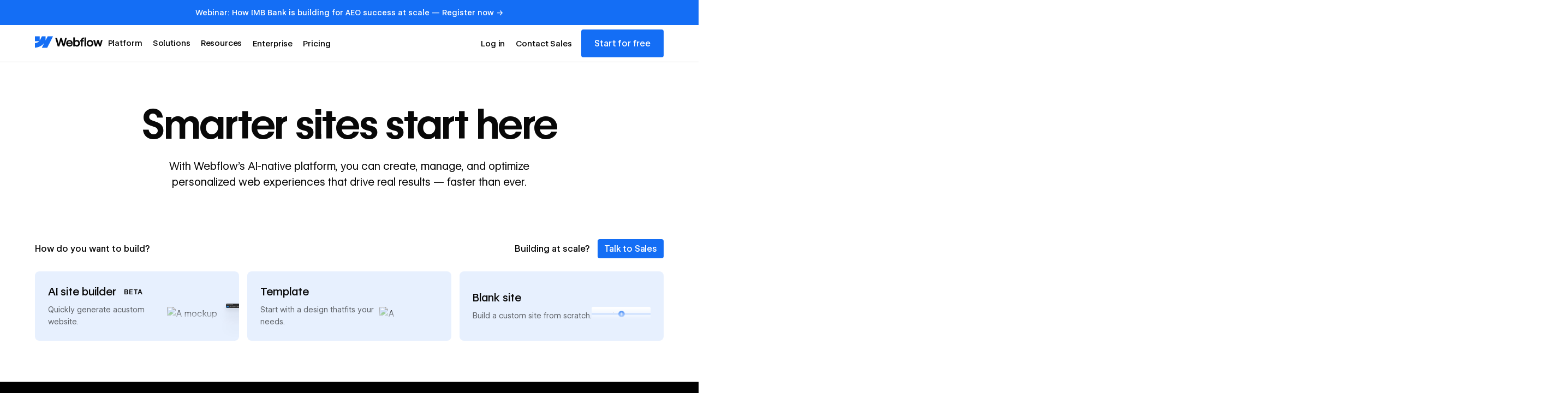

--- FILE ---
content_type: text/html; charset=utf-8
request_url: https://webflow.com/?gspk=YWRhbXJvZ3VsamljMTYxMg&gsxid=ghVkun7b0G4q&utm_medium=affiliate
body_size: 115345
content:
<!DOCTYPE html><!-- This site was created in Webflow. https://webflow.com --><!-- Last Published: Mon Jan 26 2026 16:18:17 GMT+0000 (Coordinated Universal Time) --><html data-wf-domain="webflowmarketingmain.com" data-wf-page="686294e363eb7e215bd2334b" data-wf-site="686294e263eb7e215bd232f7" data-wf-intellimize-customer-id="117761985" lang="en" data-wf-experiences="417249346,417246777,417246773,417250299"><head><meta charset="utf-8"/><title>Webflow: Create a custom website | Visual website builder</title><link rel="alternate" hrefLang="x-default" href="https://webflow.com/"/><link rel="alternate" hrefLang="en" href="https://webflow.com/"/><link rel="alternate" hrefLang="fr" href="https://webflow.com/fr"/><link rel="alternate" hrefLang="de" href="https://webflow.com/de"/><meta content="Create custom, responsive websites with the power of code — visually. Design and build your site with a flexible CMS and top-tier hosting. Try Webflow for free." name="description"/><meta content="Webflow: Create a custom website | Visual website builder" property="og:title"/><meta content="Create custom, responsive websites with the power of code — visually. Design and build your site with a flexible CMS and top-tier hosting. Try Webflow for free." property="og:description"/><meta content="https://cdn.prod.website-files.com/66e88746834b80507cdf7933/6706ef3c7215a769229d7aad_features-OG.jpg" property="og:image"/><meta content="Webflow: Create a custom website | Visual website builder" property="twitter:title"/><meta content="Create custom, responsive websites with the power of code — visually. Design and build your site with a flexible CMS and top-tier hosting. Try Webflow for free." property="twitter:description"/><meta content="https://cdn.prod.website-files.com/66e88746834b80507cdf7933/6706ef3c7215a769229d7aad_features-OG.jpg" property="twitter:image"/><meta property="og:type" content="website"/><meta content="summary_large_image" name="twitter:card"/><meta content="width=device-width, initial-scale=1" name="viewport"/><meta content="Webflow" name="generator"/><link href="https://cdn.prod.website-files.com/686294e263eb7e215bd232f7/css/marketing-main.webflow.shared.04b6236ad.min.css" rel="stylesheet" type="text/css" integrity="sha384-BLYjatBkWFkAEV9wtJ75Iw/jVZbZ2Z7h1SaKQbxPVJo1FhsLADlJBsYdVe4Hwy3s" crossorigin="anonymous"/><link href="https://cdn.prod.website-files.com/686294e263eb7e215bd232f7/css/marketing-main.webflow.686294e363eb7e215bd2334b-f6acf41da.min.css" rel="stylesheet" type="text/css" integrity="sha384-UIV8d4NKAISBigtE+GJ5lbLRnMEyqFFOhe0Tc2lgtnR8ZnU1k1QE/ZgYgL/1SU9w" crossorigin="anonymous"/><style>html.w-mod-js:not(.w-mod-ix3) :is([data-animation-gsap="small-4"], [data-animation-gsap="small-3"], [data-animation-gsap="small-5"], [data-animation-gsap="large-2"], [data-animation-gsap="small-1"], [data-animation-gsap="small-children"], [data-animation-gsap="small-children"] > *, [data-animation-gsap="large-3"], [data-animation-gsap="large-children"], [data-animation-gsap="large-children"] > *, [data-animation-gsap="large-1"], [data-animation-gsap="large-4"], [data-animation-gsap="large-5"], [data-animation-gsap="small-2"]) {visibility: hidden !important;}</style><link href="https://fonts.googleapis.com" rel="preconnect"/><link href="https://fonts.gstatic.com" rel="preconnect" crossorigin="anonymous"/><script src="https://ajax.googleapis.com/ajax/libs/webfont/1.6.26/webfont.js" type="text/javascript"></script><script type="text/javascript">WebFont.load({  google: {    families: ["Inconsolata:400,700"]  }});</script><script type="text/javascript">!function(o,c){var n=c.documentElement,t=" w-mod-";n.className+=t+"js",("ontouchstart"in o||o.DocumentTouch&&c instanceof DocumentTouch)&&(n.className+=t+"touch")}(window,document);</script><link href="https://cdn.prod.website-files.com/686294e263eb7e215bd232f7/686d53ceda66a40cb6b6d546_favicon.png" rel="shortcut icon" type="image/x-icon"/><link href="https://cdn.prod.website-files.com/686294e263eb7e215bd232f7/686d53d0446d4237b2f38c5f_webclip.png" rel="apple-touch-icon"/><link href="https://webflow.com" rel="canonical"/><style>.anti-flicker, .anti-flicker * {visibility: hidden !important; opacity: 0 !important;}</style><style>[data-wf-hidden-variation], [data-wf-hidden-variation] * {
        display: none !important;
      }</style><script type="text/javascript">if (localStorage.getItem('intellimize_data_tracking_type') !== 'optOut') { localStorage.removeItem('intellimize_opt_out_117761985'); } if (localStorage.getItem('intellimize_data_tracking_type') !== 'optOut') { localStorage.setItem('intellimize_data_tracking_type', 'optOut'); }</script><script type="text/javascript">(function(e){var s={r:[]};e.wf={r:s.r,ready:t=>{s.r.push(t)}}})(window)</script><script type="text/javascript">(function(e,t,p){var n=document.documentElement,s={p:[],r:[]},u={p:s.p,r:s.r,push:function(e){s.p.push(e)},ready:function(e){s.r.push(e)}};e.intellimize=u,n.className+=" "+p,setTimeout(function(){n.className=n.className.replace(RegExp(" ?"+p),"")},t)})(window, 4000, 'anti-flicker')</script><link href="https://cdn.intellimize.co/snippet/117761985.js" rel="preload" as="script"/><script type="text/javascript">var wfClientScript=document.createElement("script");wfClientScript.src="https://cdn.intellimize.co/snippet/117761985.js",wfClientScript.async=!0,wfClientScript.onerror=function(){document.documentElement.className=document.documentElement.className.replace(RegExp(" ?anti-flicker"),"")},document.head.appendChild(wfClientScript);</script><link href="https://api.intellimize.co" rel="preconnect" crossorigin="true"/><link href="https://log.intellimize.co" rel="preconnect" crossorigin="true"/><link href="https://117761985.intellimizeio.com" rel="preconnect"/><!-- This site was built in Webflow.

WWWWWWWWWWWWWWWWWWWWWWWWWWWWWWWWWWWWWWWWWWWWWWWWW
WWWWWWWWWWWWWWWWWWWWWWWWWWWWWWWWWWWWWWWWWWWWWWWWW
WWWWWWWWWWWWWWWWWWWWWWWWWWWWWWWWWWWWWWWWWWWWWWWWW
WWWWWWWWWWWWWWWWWWWWWWWWWWWWWWWWWWWWWWWWWWWWWWWWW
WWWWWWWWWWWWWWWWWWWWWWWWWWWWWWWWWWWWWWWWWWWWWWWWW
WWWWWWWWWWWWWWWWWWWWWWWWWWWWWWWWWWWWWWWWWWWWWWWWW
WWWWWWWWWWWWWWWWWWWWWWWWWWWWWWWWWWWWWWWWWWWWWWWWW
WWWWWWWWW        WWWW       WWWW        WWWWWWWWW
WWWWWWWWW        WWWW       WWW        WWWWWWWWWW
WWWWWWWWW        WWW        WW        WWWWWWWWWWW
WWWWWWWWW        WW         w        WWWWWWWWWWWW
WWWWWWWWWWWWWWWWWW                  WWWWWWWWWWWWW
WWWWWWWWWWWWWWWW         w         WWWWWWWWWWWWWW
WWWWWWWWW              WWW        WWWWWWWWWWWWWWW
WWWWWWWWW            wWWW        WWWWWWWWWWWWWWWW
WWWWWWWWW       .wWWWWWW        WWWWWWWWWWWWWWWWW
WWWWWWWWWWWWWWWWWWWWWYWWWWWWWWWWWWWWWWWWWWWWWWWWW
WWWWWWWWWWWWWWWWWWWWWWWWWWWWWWWWWWWWWWWWWWWWWWWWW
WWWWWWWWWWWWWWWWWWWWWWWWWWWWWWWWWWWWWWWWWWWWWWWWW
WWWWWWWWWWWWWWWWWWWWWWWWWWWWWWWWWWWWWWWWWWWWWWWWW
WWWWWWWWWWWWWWWWWWWWWWWWWWWWWWWWWWWWWWWWWWWWWWWWW
WWWWWWWWWWWWWWWWWWWWWWWWWWWWWWWWWWWWWWWWWWWWWWWWW
WWWWWWWWWWWWWWWWWWWWWWWWWWWWWWWWWWWWWWWWWWWWWWWWW  

-->

<meta name="theme-color" content="#146EF5" />
<meta name="twitter:card" content="summary_large_image">
<meta name="color-scheme" content="light dark">
<!-- Pinterest verification -->
<meta name="p:domain_verify" content="036f26a5cf411a605048d3b84322ad6d"/>
<!-- Facebook verification -->
<meta property="fb:pages" content="149158061793615" />

<!-- Brand color modes -->
<script>
  (function() {
    const savedMode = localStorage.getItem("darkMode");
    let prefersDark;
    if (savedMode !== null) {
      prefersDark = savedMode === "true";
    } else {
      prefersDark = window.matchMedia("(prefers-color-scheme: dark)").matches;
    }
    document.documentElement.classList.toggle("u-mode-dark", prefersDark);
  })();
</script>
<script defer src="https://cdn.jsdelivr.net/gh/webflow/brand_studio@00f6b61/global-brand-code/brand-color-modes.min.js"></script>

<!-- Animation preset and fallback -->
<style>
  html:not(.gsap-not-found) [data-animation-gsap]:not([data-animation-gsap=""]) {
    visibility: hidden;
  }
  html:not(.w-editor):not([data-wf-editor]):not(.gsap-not-found)
  [prevent-flicker='true'] {
  visibility: hidden;
}
</style>
<noscript>
  <style>
    [data-animation-gsap] {
      visibility: visible !important;
    }
  </style>
</noscript>

<!-- Marketing Head Sript -->
<script type="text/javascript" src="https://webflow.com/resources/marketing-head-v2.js"></script>

<!-- Jetboost -->
<script defer id="jetboost-script" type="text/javascript"> window.JETBOOST_SITE_ID = "cmiyw3l1w00g20kqu39uaabo3"; (function(d) { var s = d.createElement("script"); s.src = "https://cdn.jetboost.io/jetboost.js"; s.async = 1; d.getElementsByTagName("head")[0].appendChild(s); })(document); </script><script type="application/ld+json">
{
  "@context": "https://schema.org",
  "@type": "Organization",
  "name": "Webflow",
  "url": "https://webflow.com",
  "logo": "https://cdn.prod.website-files.com/6009ec8cda7f305645c9d91b/651f2091caa28de325c11530_BlogHeader_Introducing-webflow-2-2400x1260.webp",
  "sameAs": [
    "https://www.facebook.com/webflow",
    "https://twitter.com/webflow",
    "https://www.linkedin.com/company/webflow-inc-",
    "https://en.wikipedia.org/wiki/Webflow",
    "https://www.instagram.com/webflow",
    "https://www.youtube.com/webflow"
  ],
  "founder": [
    {
      "@type": "Person",
      "name": "Vlad Magdalin",
      "url": "https://www.linkedin.com/in/vladmagdalin"
    },
    {
      "@type": "Person",
      "name": "Bryant Chou",
      "url": "https://www.linkedin.com/in/bryantchou"
    },
    {
      "@type": "Person",
      "name": "Sergie Magdalin",
      "url": "https://www.linkedin.com/in/sergiemagdalin"
    }
  ],
  "address": {
    "@type": "PostalAddress",
    "streetAddress": "398 11th St",
    "addressLocality": "San Francisco",
    "addressRegion": "CA",
    "postalCode": "94103",
    "addressCountry": "US"
  },
  "description": "Build responsive websites with Webflow, a no-code website builder. Design, build, and launch completely custom websites without writing code.",
  "foundingDate": "2013",
  "keywords": "web design, CMS, website templates, responsive design, website builder"
}
</script>

<link rel="preload" as="image"
      href="https://cdn.prod.website-files.com/686294e263eb7e215bd232f7/68c0557aa0ca3aef28f7396d_home-hero-vid-poster.webp"
      fetchpriority="high"></head><body><div class="page-wrapper"><div class="styles__global-embed-code"><div class="w-embed"><style>

  /* Modify content behind link overlay */
  html.wf-design-mode .u-link-cover {
    pointer-events: none;
  }
  html.wf-design-mode .btn-text {
    pointer-events: auto;
  }

  /* Make accordion content selectable */  
  html.wf-design-mode .accordion-title_label,
  html.wf-design-mode .accordion-title-icon-wrap{
    pointer-events: auto;
  }

  /* Col pad design mode indicator */
  html.wf-design-mode .row .col:has( .slot)::before,
  html.wf-design-mode .row .col:has( .slot)::after {
    content: "";
    position: absolute;
    top: 0;
    bottom: 0;
    width: calc(var(--_layout---grid--gap-main) / 2);
    background-image: url("data:image/svg+xml,%3Csvg xmlns='http://www.w3.org/2000/svg' width='3' height='3' viewBox='0 0 3 3' fill='none'%3E%3Cg clip-path='url(%23clip0_481_2070)'%3E%3Cpath d='M2.99997 0.970703L0.969971 3.0007H2.02997L2.99997 2.0307V0.970703Z' fill='%23259d4d'/%3E%3Cpath d='M0.97 0L0 0.97V2.03L2.03 0H0.97Z' fill='%23259d4d'/%3E%3C/g%3E%3Cdefs%3E%3CclipPath id='clip0_481_2070'%3E%3Crect width='3' height='3' fill='white'/%3E%3C/clipPath%3E%3C/defs%3E%3C/svg%3E");
    background-repeat: repeat;
    background-size: 4px;
    opacity: 0;
    pointer-events: none;
  }
  html.wf-design-mode .row.row-gap-md .col:has(>.slot)::before,
  html.wf-design-mode .row.row-gap-md .col:has(>.slot)::after {
    width: calc(var(--_layout---grid--gap-md) / 2);
  }
  html.wf-design-mode .row.row-gap-sm .col:has(>.slot)::before,
  html.wf-design-mode .row.row-gap-sm .col:has(>.slot)::after {
    width: calc(var(--_layout---grid--gap-md) / 2);
  }
  html.wf-design-mode .row.row-gap-0 .col:has(>.slot)::before,
  html.wf-design-mode .row.row-gap-0 .col:has(>.slot)::after {
    width: 0;
  }
  html.wf-design-mode .col:has(>.slot)::before {
    left: 0;
  }
  html.wf-design-mode .col:has(>.slot)::after {
    right: 0;
  }
  html.wf-design-mode .col:has(>.slot):hover::before,
  html.wf-design-mode .col:has(>.slot):hover::after {
    opacity: 1;
  }

  /* Allow for horizontal scrolling for overflowing items in the WF designer */
  html.wf-design-mode .u-horiz-scroll {
    overflow-x: auto;
  }

  html.wf-design-mode .tooltip-expand_pane {height: auto;}

  html.wf-design-mode .sticky-img_link_wrap:has(.w--current) .u-img-cover {pointer-events: auto;}

  html.wf-design-mode [data-section="hide-empty"]:has(.w-dyn-empty) {display: block;}

  /* Highlight empty links and buttons */
  html.wf-design-mode [href="#"]:not(.w-lightbox):not(.pricing-grid-tooltip_button) {
    outline: 3px solid yellow !important;
  }
  /* Highlight bolded headlines */
  html.wf-design-mode h1 strong,
  html.wf-design-mode h2 strong,
  html.wf-design-mode h3 strong,
  html.wf-design-mode h4 strong,
  html.wf-design-mode h5 strong,
  html.wf-design-mode h6 strong {
    outline: 3px solid yellow !important;
  }
  /* Show autoplay tabs content in the designer */
  html.wf-design-mode .autoplay-tabs_interactive-content {
    display: block;
    height: auto;
  }
  /* Make Swiper slides scrollable in the designer */  
  html.wf-design-mode .mif-slider_wrap {overflow-x: auto;}
  html.wf-design-mode .mif-bg_image {visibility: hidden;}
  html.wf-design-mode .module-slider_list {overflow-x: auto;}
  html.wf-design-mode .section:has(.slider_list) {overflow-x: auto;}
  html.wf-design-mode .sotw-bars {overflow-x: auto;}


  /* Show background on nav dropdown when open */
  html.wf-design-mode .nav-dropdown_content.cc-open-mode {
    background-color: var(--colors--background);
  }

</style></div><div class="w-embed"><!-- Global custom CSS -->
<style>
  /* Apply font smoothing */
  body {
    -webkit-font-smoothing: antialiased;
    -moz-font-smoothing: antialiased;
    -o-font-smoothing: antialiased;
  }

  /* Reset apple form styles */
  input, textarea, select { 
    -webkit-appearance: none; 
    -moz-appearance: none; 
    appearance: none; border-radius: 0; 
    background-image: none; 
  }

  /* Color mode mods */
  html.u-mode-dark [data-component="logo"],
  html.u-mode-dark [data-dark-mode-invert] {
    filter: invert(100%);
  }
  html.u-mode-dark [data-logo-mode-override="true"] [data-component="logo"] {
    filter: none;
  }

  /* Adjust input autofill to brand colors */
  input:-webkit-autofill,
  input:-webkit-autofill:focus {
    background-color: var(--colors--background) !important;
    color: var(--colors--text) !important;
    -webkit-box-shadow: 0 0 0 50px var(--colors--background) inset;
    -webkit-text-fill-color: var(--colors--text);
  }

  /* Text Selection Color */
  ::selection {
    background: var(--colors--text);
    color: var(--colors--background);
  }
  ::-moz-selection {
    background: var(--colors--text);
    color: var(--colors--background);
  }

  /* Rich text modifiers */
  .w-richtext > :first-child {
    margin-top: 0;
  }
  .rich-text h1, .rich-text h2, .rich-text h3, .rich-text h4 {
    text-wrap: pretty;
  } 
  .rich-text p, .article-rich-text p {
    font-variation-settings: inherit;
  }
  .u-text-balance .rich-text p,
  .u-text-balance .article-rich-text p {
    text-wrap: balance;
  }

  .u-child-contain > * {
    width: 100%;
    max-width: inherit !important;
    margin-inline: 0 !important;
    margin-top: 0 !important;
  }

  /* Row/col gap modifiers */
  @media (max-width: 991px) {  
    .row.row-gap-md-0 .col {
      margin: 0;
      padding: 0;
    }  
  }     
  @media (max-width: 767px) {  
    .row.row-gap-sm-0 .col {
      margin: 0;
      padding: 0;
    }  
  }
  .row.row-gap-0 .col {
    margin: 0;
    padding: 0;
  }
  @media (min-width: 992px) {    
    .row.row-gap-xl .col {
      padding-left: calc(var(--_layout---grid--gap-xl) / 2);
      padding-right: calc(var(--_layout---grid--gap-xl) / 2);
    }
  }  
  .row.row-gap-lg .col {
    padding-left: calc(var(--_layout---grid--gap-lg) / 2);
    padding-right: calc(var(--_layout---grid--gap-lg) / 2);
  }  
  .row.row-gap-md .col {
    padding-left: calc(var(--_layout---grid--gap-md) / 2);
    padding-right: calc(var(--_layout---grid--gap-md) / 2);
  }
  .row.row-gap-sm .col {
    padding-left: calc(var(--_layout---grid--gap-sm) / 2);
    padding-right: calc(var(--_layout---grid--gap-sm) / 2);
  }
  .row.row-gap-xs .col {
    padding-left: calc(var(--_layout---grid--gap-xs) / 2);
    padding-right: calc(var(--_layout---grid--gap-xs) / 2);
  }
  .row.row-gap-button .col {
    padding-left: calc(var(--_layout---grid--gap-sm) / 2);
    padding-right: calc(var(--_layout---grid--gap-sm) / 2);
  }
  .row.row-gap-button:has([data-wf--button--variant="text"]) {
    row-gap: var(--_layout---grid--gap-md);
    margin-left: calc(var(--_layout---grid--gap-md) / 2 * -1);
    margin-right: calc(var(--_layout---grid--gap-md) / 2 * -1);
  }
  .row.row-gap-button:has([data-wf--button--variant="text"]) .col {
    padding-left: calc(var(--_layout---grid--gap-md) / 2);
    padding-right: calc(var(--_layout---grid--gap-md) / 2);
  }

  /* Line clamp modifiers */
  .u-text-clamp-1 {
    -webkit-line-clamp: 1;
    -webkit-box-orient: vertical;
  }
  .u-text-clamp-2 {
    -webkit-line-clamp: 2;
    -webkit-box-orient: vertical;
  }
  .u-text-clamp-3 {
    -webkit-line-clamp: 3;
    -webkit-box-orient: vertical;
  }
  .u-text-clamp-4 {
    -webkit-line-clamp: 4;
    -webkit-box-orient: vertical;
  }

  /* Build mode modifiers */
  .slot.cc-column .btn {
    align-self: flex-start;
  }
  .slot > .heading-component:last-child *,
  .slot > .rich-text-component:last-child .rich-text > *:last-child,
  .rich-text-component.u-mb-0 .rich-text > *:last-child {
    margin-bottom: 0;
  }
  .card:has(> .u-link-cover:focus-visible) {
    outline: 2px solid var(--_color---primary--webflow-blue);
    outline-offset: 2px;
  }

  [data-wf--nav--variant="ctas-only"] .nav-menu_btn {display: none !important;}  

  [data-section="hide-empty"]:has(.w-dyn-empty) {display: none;}


  /* Margin Trim */
  :is(.u-margin-trim,.u-rich-text) > :not(:not(.w-condition-invisible,.u-cover-absolute,.u-ignore-trim) ~ :not(.w-condition-invisible,.u-cover-absolute,.u-ignore-trim)),
  :is(.u-margin-trim,.u-rich-text) > :not(:not(.w-condition-invisible,.u-cover-absolute,.u-ignore-trim) ~ :not(.w-condition-invisible,.u-cover-absolute,.u-ignore-trim)).u-display-contents > :first-child {
    margin-top: 0;
  }
  :is(.u-margin-trim,.u-rich-text) > :not(:has(~ :not(.w-condition-invisible,.u-cover-absolute,.u-ignore-trim))),
  :is(.u-margin-trim,.u-rich-text) > :not(:has(~ :not(.w-condition-invisible,.u-cover-absolute,.u-ignore-trim))).u-display-contents > :last-child {
    margin-bottom: 0;
  }
</style></div><div class="w-embed"><style>
  /* MODAL */
  body:has(dialog[open]) {
    overflow: hidden !important;
  }
  dialog.modal[open] {
    animation: fadein 400ms ease-out forwards;
  }
  dialog.modal::backdrop {
    background: color-mix(in srgb, var(--_color---neutral--black) 80%, transparent);
  }
  @keyframes fadein{
    0%{
      opacity:0;
    }
    100%{
      opacity:1;
    }
  }
  dialog::-webkit-scrollbar {
    width: 10px;
  }            
  dialog::-webkit-scrollbar-track {
    border-radius: 10px;
    background-color: transparent;
  }            
  dialog::-webkit-scrollbar-thumb {
    border-radius: 10px;
    border: 2px solid var(--colors--background);
    background: var(--colors--text);
  }
  dialog::-webkit-scrollbar-thumb:window-inactive {
    background: var(--colors--text);
  }

  /* ACCORDION */
  :root {
    interpolate-size: allow-keywords; /* To animate accordions */
  }
  details[open] > summary .accordion-icon_line.cc-vertical{
    transform: rotate(0deg);
  }
  summary::-webkit-details-marker {
    display: none; /* Hide Safari's default disclosure arrow */
  }
  summary {
    list-style: none; /* removes bullet/arrow */
  }

  /* TABLES */
  [data-wf--table-table-row--variant="row-header"] .rich-text p {
    font-variation-settings: "wght" 600;
  }
  .table-row:first-child .table-cell {
    border-top: 1px solid var(--colors--border);
  }
  .table .table-row:first-child {
    border-top-left-radius: .5rem;
    border-top-right-radius: .5rem;    
  }  
  .table .table-row:first-child .table-row-slot {
    border-top-right-radius: .5rem;  
  }
  .table .table-row:first-child .table-cell:first-child {
    border-top-left-radius: .5rem;
  }  
  .table .table-row:first-child .table-cell:last-child {
    border-top-right-radius: .5rem;
  }   
  .table .table-row:last-child {
    border-bottom-left-radius: .5rem;
    border-bottom-right-radius: .5rem;    
  }  
  .table .table-row:last-child .table-row-slot {
    border-bottom-right-radius: .5rem;  
  }
  .table .table-row:last-child .table-cell:first-child {
    border-bottom-left-radius: .5rem;
  }  
  .table .table-row:last-child .table-cell:last-child {
    border-bottom-right-radius: .5rem;
  }       

  /* RICH TEXT LIST STYLES */
  [data-decoration="underline"] ul {
    list-style-type: none;
    padding-left: 0rem;
  }  
  [data-decoration="underline"] ul li {
    border-bottom: 1px solid var(--colors--border);
    padding-bottom: var(--_layout---spacing--margin-sm);
    padding-top: var(--_layout---spacing--margin-xs);    
  }    
  [data-decoration="underline"] ul li:first-child {
    padding-top: 0rem;    
  } 
  /* Styles lists in the legal rte when data-attributes are applied */
  [data-decoration="none"] ol,
  [data-decoration="none"] ul {
    list-style-type: none;
  }
  [data-decoration="alpha"] ol,
  [data-decoration="alpha"] ul {
    list-style-type: lower-alpha;
  }
  [data-decoration="roman"] ol,
  [data-decoration="roman"] ul {
    list-style-type: lower-roman;
  }  
  [data-decoration="icon-list"] ul {
    list-style: none;
    padding-left: 0rem;
  }  
  [data-decoration="icon-list"] ul li {
    padding-left: 1.75rem;  
    position: relative;
  }    
  [data-decoration="icon-list"] ul li:after {
    content: "";
    position: absolute;
    left: 0;
    top: .1875rem;
    width: 1.25rem;
    height: 1.25rem;
    background-image: url("https://dhygzobemt712.cloudfront.net/Icons/Light/24px/CircleCheckYes.svg");
    background-size: contain;
    background-repeat: no-repeat;
  }  
  /* Style inline code inside rich text */
  [data-decoration="inline-code"] blockquote {
    margin-top: 0;
    border: 1px solid var(--colors--secondary-background);
    background-color: var(--colors--border);
    border-radius: 4px;
    padding: .2em .5em;
    font-family: Inconsolata, monospace;
    line-height: 1.2;
    display: inline-block;
    font-size: inherit;
  }
  /* Style paragraph within rich text to achieve custom text for highlighting numbers */
  [data-decoration="highlight-number"] p {
    border-radius: 0.25rem;
    display: inline-flex;
    width: 1.5rem;
    justify-content: center;
    align-items: center;
    aspect-ratio: 1 / 1;
    background-color: var(--colors--secondary-background);
    margin-bottom: 0px;
    font-family: var(--_typography---caption--font);
    font-size: var(--_typography---caption--font-size);
    line-height: var(--_typography---caption--line-height);
    font-variation-settings: "wght" 550, "opsz" 20;
    font-weight: var(--_typography---caption--font-weight);
    letter-spacing: var(--_typography---caption--letter-spacing);
    text-transform: uppercase;
  }

  .article-rich-text figure > div {width: 100%; max-width: 100%;}
  /* Dropdown icon animations */
  .w-dropdown-toggle.w--open [data-dropdown="arrow"] {
    transform: rotate(180deg);
  }

  /* Expand tooltip animations */
  .table:has(.tooltip-expand_toggle) .table-row-slot .table-cell:first-child {
    padding-right: 3.25rem;
  }
  .tooltip-expand_pane.is-active {height: auto;}

  /* Search input for resources */  
  .resources-search-wrap:after {
    content:"";
    position: absolute;
    left: 0;
    right: 0;
    bottom: calc((-1 * var(--_layout---grid--gap-sm)) - 1px);
    height: 1px;
    background: var(--colors--primary-accent);
    z-index: 1;
  }
  .resources-search-wrap:focus-within::after {
    background: var(--colors--text);
  }
  .resources-search-btn {
    background-image: url("https://dhygzobemt712.cloudfront.net/Icons/Light/24px/SEO.svg");
  }

  /* SWIPER SLIDER */  
  .swiper-wrapper {
    will-change: transform;
  }
  /* helps iOS Safari */
  .swiper-slide {
    -webkit-transform: translate3d(0,0,0);
    transform: translate3d(0,0,0);
    -webkit-backface-visibility: hidden;
    backface-visibility: hidden;
    will-change: transform;
  }
  .slider_offset {
    --slide-count: var(--lg);
    --lg: 3;
    --md: var(--lg);
    --sm: var(--md);
    --xs: var(--sm);
  }
  @container (width < 50em) {
    .slider_offset { --slide-count: var(--md); }
  }
  @container (width < 35em) {
    .slider_offset { --slide-count: var(--sm); }
  }
  @container (width < 20em) {
    .slider_offset { --slide-count: var(--xs); }
  }
  [data-slider].swiper-button-disabled {
    pointer-events: none;
    opacity: 0.3;
  }
  .slider_list > .w-dyn-list {
    width: 100%;
  }
  .slider_list > .w-dyn-list > * {
    display: flex;
  }
  .slider_list > :not(.w-dyn-list),
  .slider_list > .w-dyn-list > * > * {
    padding-inline: calc(var(--_layout---grid--gap-md) / 2) !important;
    height: auto !important;
    flex: 0 0 auto;
    width: calc(100% / var(--slide-count)) !important;
  }
  .slider_wrap {
    container-type: inline-size !important;
  }

  /* STICKY SCROLL */
  @media screen and (min-width: 992px) {
    .sticky-img_link_wrap:has(.sticky-img_link.w--current) {
      clip-path: inset(0%);
      width: calc((100% - var(--_layout---grid--gap-main)) * (5 / 12));
    }
  }
  @media screen and (max-width: 767px) {
    .row-component:last-child .sticky-img-block,
    .sticky-img-block:last-child {
      padding: 0;
    }
    .row-component:last-child .sticky-img_position {
      margin-bottom: 0;
    }
  }

  /* NATIVE TABS */
  .w-tab-link:focus-visible {
    outline-color: var(--colors--primary-accent);
    outline-offset: 2px;
    outline-width: 2px;
    outline-style: solid;
  }

  /* AUTOPLAY TABS */
  html.wf-design-mode .autoplay-tabs_menu-button {pointer-events: none;}
  .autoplay-tabs_stage .img-component {max-height: 100%;}

  /* Easing */
  .autoplay-tabs_stage {
    transition: opacity;
    transition-duration: var(--transition-duration-5);
    transition-timing-function: ease;
  }
  .autoplay-tabs_link-wrapper {
    transition: opacity;
    transition-duration: var(--transition-duration-2);
    transition-timing-function: ease;
  }

  @media screen and (min-width: 768px) {
    /* TABS Hover */
    @media (hover: hover) and (pointer: fine) { 
      .autoplay-tabs_menu-item .autoplay-tabs_link-wrapper:hover {
        opacity: 0.8;
      }
    }
    /* Inactive tabs */
    .autoplay-tabs_menu-item .autoplay-tabs_stage {
      opacity: 0;
    }
    .autoplay-tabs_menu-item .autoplay-tabs_link-wrapper {
      opacity: 0.5;
    }
    .autoplay-tabs_menu-item .autoplay-tabs_link-wrapper .autoplay-tags_progress-bar {
      opacity: 0.5;
    }
    .autoplay-tabs_menu-item .autoplay-tabs_link-wrapper .autoplay-tabs_menu-text,
    .autoplay-tabs_menu-item .autoplay-tabs_link-wrapper .btn {
      filter: saturate(0%);
    }
    /* Active tabs */
    .autoplay-tabs_menu-item.cc-active .autoplay-tabs_stage {
      opacity: 1;
      pointer-events: auto;
    }
    .autoplay-tabs_menu-item.cc-active .autoplay-tabs_link-wrapper {
      opacity: 1;
    }
    .autoplay-tabs_menu-item.cc-active .autoplay-tabs_link-wrapper .autoplay-tags_progress-bar {
      opacity: 1;
    }
    .autoplay-tabs_menu-item.cc-active .autoplay-tabs_link-wrapper .autoplay-tabs_menu-text,
    .autoplay-tabs_menu-item.cc-active .autoplay-tabs_link-wrapper .btn {
      opacity: 1;
      filter: saturate(100%);
    }
  }

  /* AVATAR */
  .avatar-component:has( [data-avatar="title"]:empty) [data-avatar="title-wrap"] {
    display: none;
  }
  .avatar-component [data-avatar="title"]:empty {
    display: none;
  }
  .avatar-component:has( [data-avatar="company"]:empty) [data-avatar="comma"] {
    display: none;
  }
  .avatar-component [data-avatar="company"]:empty {
    display: none;
  }

  /* MARQUEE */
  @media (hover: hover) and (pointer: fine) {
    .logo_grid-track.cc-pause-on-hover:hover {
      animation-play-state: paused;
    }
  }
  @media (prefers-reduced-motion: reduce) {
    /* Becomes regular Container */
    .logo_grid-wrapper {
      width: 88%;
      max-width: var(--_layout---container--max-width);
      margin-right: auto;
      margin-left: auto;
      display: block;
    }
    @media screen and (max-width: 991px) {
      .logo_grid-wrapper {
        width: 92%;
      }
    }
    /* Hide second list */
    .logo_grid-logos_wrapper:nth-of-type(2) {
      display: none;
    }
    /* Remove Animation */
    .logo_grid-track {
      animation: none;
      width: 100%;
      display: block;
    }
    /* Layout Change */
    .logo_grid-logos {
      display: flex;
      min-width: 100%;
      justify-content: center;
      align-items: center;
      flex-wrap: wrap;
    }
    .logo_grid-logos_wrapper,
    .logo_grid-logos {
      width: 100%;
    }
  }

  /* CHECKLIST */
  .checklist-item_label:before {
    background-color: var(--colors--background);
    border: 2px solid var(--colors--text);
    box-sizing: border-box;
    content: "";
    cursor: pointer;
    display: block;
    height: 1.5rem;
    width: 1.5rem;
    position: absolute;
    top: 50%;
    left: 50%;
    transform: translate(-50%, -50%);
  }
  .checklist-item_label:after {  
    content: "";
    position: absolute;
    top: 50%;
    left: 50%;
    width: 5px;
    height: 10px;
    border: solid var(--colors--background);
    border-width: 0 2px 2px 0;
    transform: translate(-50%, -50%) rotate(45deg);
    margin-top: -1px;
    opacity: 0;
    transition: opacity var(--transition-duration-2) ease;
    visibility: hidden;
    z-index: 2;
  }    
  .checklist-item_wrapper{
    outline: 2px solid transparent;
    outline-offset: 3px;  
    transition: outline 0.2s ease;    
  }
  .checklist-item_wrapper:hover,
  .checklist-item_wrapper:focus-within .checklist-item_label:before {
    outline: 2px solid var(--colors--primary-accent);
    outline-offset: 3px;
  }
  .checklist-item_wrapper input[type="checkbox"]:checked + .checklist-item_label:before {
    background-color: var(--colors--text);  
  }
  .checklist-item_wrapper input[type="checkbox"]:checked + .checklist-item_label:after {
    opacity: 1;
    visibility: visible;
  }
  /* Hovering on the parent button with data-checklist-url */
  @media (hover: hover) and (pointer: fine) {
    [data-checklist-url]:hover [data-checklist-tooltip="copy-url"],
    [data-checklist-clear]:hover [data-checklist-tooltip="clear-checked"],
    [data-checklist-download]:hover [data-checklist-tooltip="download-csv"] {
      bottom: 170%;
      opacity: 1;
    }
  }

  /* Custom Scrollbars */
  [data-scrollbar="custom-style"] {
    overflow: auto;
    scrollbar-width: thin;
    scrollbar-color: var(--colors--primary-accent) var(--colors--secondary-background);
  }
  [data-scrollbar="custom-style"]::-webkit-scrollbar {
    width: 3px;
    height: 3px;
    background: var(--colors--secondary-background);
  }
  [data-scrollbar="custom-style"]::-webkit-scrollbar-track {
    background: var(--colors--background);
    box-shadow: inset 0 0 0 0 var(--colors--background);
  }
  [data-scrollbar="custom-style"]::-webkit-scrollbar-thumb {
    background: var(--colors--primary-accent);
    border-radius: 10px;
  }  

  /* PRICING STYLES */  
  .toggle-label:before {
    position: absolute;
    content: "";
    height: 21px; /* Height of the circle inside the toggle */
    width: 21px; /* Width of the circle inside the toggle */
    left: 1.5px;
    bottom: 1.5px;
    background-color: var(--colors--background); /* Color of the circle */
    border-radius: 50%; /* Make the circle round */
  }
  .toggle-checkbox:checked + .toggle-label {
    background-color: var(--colors--primary-accent); /* Background of the toggle when it's on */
  }
  .toggle-checkbox:checked + .toggle-label:before {
    transform: translateX(18px); /* Move the circle to the right when checked */
  }
  .toggle-switch:focus:not(:focus-visible) .toggle-label {
    outline-color: none;
    outline: 0;
  }

  .toggle-switch .toggle-checkbox:focus-visible + .toggle-label {
    outline-color: var(--colors--background);
    outline-offset: 2px;
    outline-width: 1px;
    outline-style: solid;
  }
  .toggle-switch-wrap:has(.toggle-checkbox:checked) [data-toggle="monthly"] {
    color: var(--colors--text-secondary);
  } 
  .toggle-switch-wrap:has(.toggle-checkbox:checked) [data-toggle="yearly"] {
    color: var(--colors--text);
  }   
  .pricing-card-component:has( + .pricing-card-lg) .pricing-card-wrap  {
    border-radius: .5rem .5rem 0 0;
  }
  .add-ons-chart-wrap .pricing-card-wrap,
  .u-bg-secondary .pricing-card-component:has( + .pricing-card-lg) .pricing-card-wrap {
    border-radius: 0rem 0rem 0rem 0rem;
  }  
  .pricing-table-row:nth-child(even),
  .pricing-table-row:nth-child(even) .icon_check-line,
  .pricing-table-row:nth-child(even) .pricing-card-tooltip_icon {
    background-color: var(--colors--secondary-background);  
  }
  .pricing-grid-wrapper .accordion-trigger {outline-offset: -2px;}
  @media screen and (min-width: 768px) {  
    .pricing-table_body .pricing-table-row:last-child .pricing-table-cell,
    .accordion-item[open] {border-bottom: 1px solid transparent;}
  }
  .tippy-tooltip {
    color: var(--colors--background);
    background: var(--colors--text);
  }
  .tippy-arrow {
    border-top-color: var(--colors--text) !important;
  }
  .tippy-content{
    padding: var(--_layout---spacing--margin-xs);  
  }  
  .fluted-glass-overlay.cc-cta {
    background-image: linear-gradient(
      170deg,
      color-mix(in srgb, var(--_color---neutral--black) 70%, transparent 30%),
      color-mix(in srgb, var(--_color---neutral--black) 5%, transparent 95%) 75%
    );
  }

  /* Clip issue - If an element has clipping issue because parent element has overflow hidden or clip 
  then add this attribute to parent element */
  [data-overflow-focus] {
    padding: 0.3rem;
    margin: -0.3rem;
  }
  .u-mode-dark .input.cc-select {background-image: url(https://cdn.prod.website-files.com/686294e263eb7e215bd232f7/686294e363eb7e215bd23386_arrow-white.svg);}

  [data-module="webgl"]::after {
    opacity: 0.4 !important;
  }

  .timeline-overview .progress-line::before,
  .timeline-overview .progress-line::after {
    content: '';
    position: absolute;
    width: 10px;
    height: 10px;
    background: var(--colors--border);
    border-radius: 2px;
    top: 50%;
    transform: translateY(-50%);
  }

  .timeline-overview .progress-line::before {
    left: 0%;
    transform: translate(-50%, -50%);
  }

  .timeline-overview .progress-line::after {
    right: 0;
  }

  .custom-table_cell:last-child:not(:first-child) {border-right: none;}
</style></div><div class="w-embed"><style>
  :root {
    /* Transition duration variables */
    --transition-duration-1: 150ms;
    --transition-duration-2: 300ms;
    --transition-duration-3: 450ms;
    --transition-duration-4: 750ms;
    --transition-duration-5: 1200ms;
    --transition-duration-6: 1950ms;
    --transition-duration-7: 3150ms;

    /* Easings */
    /* Use inoutquad = power1.inout – For changes that aren’t size-related, 
    such as color, opacity, shadows, border colors, or backgrounds. */
    --transition-timing-inoutquad: cubic-bezier(0.455, 0.03, 0.515, 0.955);

    /* Use inoutcubic = power2.inout – For small, quick movements, 
    like button arrows or icon animations. */
    --transition-timing-inoutcubic: cubic-bezier(0.645, 0.045, 0.355, 1);

    /* Use inoutquart = power3.inout – For larger elements that 
    move across the screen or scale noticeably. */
    --transition-timing-inoutquart: cubic-bezier(0.77, 0, 0.175, 1);
  }

  /* Reduced motion preferences */
  @media (prefers-reduced-motion: reduce) {
    :root {
      --transition-duration-1: 0ms;
      --transition-duration-2: 0ms;
      --transition-duration-3: 0ms;
      --transition-duration-4: 0ms;
      --transition-duration-5: 0ms;
      --transition-duration-6: 0ms;
      --transition-duration-7: 0ms;
    }
  }

  /* Hover Setup */
  /* Nav Card Overlay and Inline Video */
  .nav-card-overlay,
  .inline-video_poster-wrap {
    transition: opacity var(--transition-duration-2) var(--transition-timing-inoutquad);
  }
  /* Nav Dropdown */
  [data-dropdown="toggle"] {
    transition: border-color var(--transition-duration-2) var(--transition-timing-inoutquad);
  }
  /* Nav setting dropdowns */
  .nav-setting_dropdown-option {
    transition: background-color var(--transition-duration-2) var(--transition-timing-inoutquad),
      color var(--transition-duration-2) var(--transition-timing-inoutquad);
  }
  .nav-setting_dropdown-list {
    opacity: 0;
    transition: opacity var(--transition-duration-2) var(--transition-timing-inoutquad);
  }
  .nav-setting_dropdown-content.w--open .nav-setting_dropdown-list {
    opacity: 1;
  }
  /* Persona dropdowns */
  .persona-select_dropdown-option {
    transition: background-color var(--transition-duration-2) var(--transition-timing-inoutquad),
      color var(--transition-duration-2) var(--transition-timing-inoutquad);
  }
  .persona-select_dropdown-list {
    opacity: 0;
    transition: opacity var(--transition-duration-2) var(--transition-timing-inoutquad);
  }
  .persona-select_dropdown.w--open .persona-select_dropdown-list {
    opacity: 1;
  }
  /* Swiper - Move */
  [data-slider-ease] {
    transition-timing-function: var(--transition-timing-inoutquart) !important;
  }
  [data-slider-ease='inoutcubic'] {
    transition-timing-function: var(--transition-timing-inoutcubic) !important;
  }
  /* Swiper - Fade */
  [data-slider-ease='inoutquad'] {
    transition-timing-function: var(--transition-timing-inoutquad) !important;
  }
  /* Form */
  .input {
    transition: border-color var(--transition-duration-2) var(--transition-timing-inoutquad);
  }
  /* Card */
  .card {
    transition: background-color var(--transition-duration-2) var(--transition-timing-inoutquad);
  }
  /* Checklist */
  .checklist_action-link {
    transition: background-color;
    transition-duration: var(--transition-duration-2);
    transition-timing-function: var(--transition-timing-inoutquad);
  }
  .checklist-progress_bar-fill {
    transition: width;
    transition-duration: var(--transition-duration-4);
    transition-timing-function: var(--transition-timing-inoutquart);
  }
  .checklist-action-tooltip {
    transition: opacity;
    transition-duration: var(--transition-duration-2);
    transition-timing-function: var(--transition-timing-inoutquad);
  }
  /* Button */  
  [data-wf--button-icon--variant],
  .prefooter_slider-link-icon {
    transition: transform var(--transition-duration-2) var(--transition-timing-inoutquad);
  }
  .btn, .circle-btn, .dropdown-toggle, .tippy-btn, .pricing-dropdown, .toggle-tabs_link, .modal_close-button, .miw-badge {
    transition: background-color, color, box-shadow, border;
    transition-duration: var(--transition-duration-2);
    transition-timing-function: var(--transition-timing-inoutquad);
  }
  .list-link_btn {
    transition: opacity, transform;
    transition-duration: var(--transition-duration-2);
    transition-timing-function: var(--transition-timing-inoutquad);  
  }
  /* Sticky Image */
  .sticky-img_link_wrap {
    transition: clip-path, opacity;
    transition-duration: var(--transition-duration-3), var(--transition-duration-2);
    transition-timing-function: var(--transition-timing-inoutquart), var(--transition-timing-inoutquad);
    will-change: clip-path, opacity;
  }
  /* Accordion, Secondary Nav */
  .accordion-icon_line {
    transition: transform;
    transition-duration: var(--transition-duration-2);
    transition-timing-function: var(--transition-timing-inoutcubic);
  }
  .accordion-trigger,
  .secondary-nav-link {
    transition: color;
    transition-duration: var(--transition-duration-2);
    transition-timing-function: var(--transition-timing-inoutquad);
  }
  /* Footer */
  .g-footer-list_item-link {
    transition: color;
    transition-duration: var(--transition-duration-2);
    transition-timing-function: var(--transition-timing-inoutquad);
  }
  /* Feature Dropdown Link */
  .features_dropdown-link-block {
    transition: color, background-color;
    transition-duration: var(--transition-duration-2);
    transition-timing-function: var(--transition-timing-inoutquad);
  }
  /* Logo marquee */
  @keyframes marquee_1_timeline {
    from { transform: translateX(0%); }
    to { transform: translateX(-50%); }
  }


  [data-logo-container]:hover [data-link-svg-wrap] {
    opacity: 0.6;
  }

  [data-logo-popup] {
    opacity: 0;
    transform: translateY(0rem);
    transition: opacity 0.3s ease, transform 0.3s ease;
    pointer-events: none;
  }

  [data-logo-container]:hover [data-logo-popup] {
    opacity: 1;
    transform: translateY(-0.5rem); /* adjust as needed */
    pointer-events: auto;
  }

  [logo-popup-link]:hover [data-wf--button-icon--variant="arrow-right"] {
    transform: translate(6px);
  }

  /* Link arrow */
  [data-arrow-link="arrow"],
  [data-dropdown="arrow"] {
    transition: transform var(--transition-duration-2) var(--transition-timing-inoutcubic);
  } 
  /* Dropdown */
  .dropdown_list {
    transition: opacity var(--transition-duration-2) var(--transition-timing-inoutcubic);
  }
  /* Navigation */
  .nav-link {
    transition-property: border, color;
    transition-timing-function: var(--transition-timing-inoutquad);
    transition-duration: var(--transition-duration-2);
  }
  .nav-menu_btn-bar {
    transition-property: opacity, transform;
    transition-duration: var(--transition-duration-2), var(--transition-duration-3);
    transition-timing-function: var(--transition-timing-inoutquad), var(--transition-timing-inoutcubic);
  }
  .nav-skip-link {
    transition-property: opacity, margin;
    transition-duration: var(--transition-duration-2), var(--transition-duration-2);
    transition-timing-function: var(--transition-timing-inoutquad), var(--transition-timing-inoutcubic);
  }
  /* Share Icon */
  .share_icon {
    transition-property: color;
    transition-timing-function: var(--transition-timing-inoutquad);
    transition-duration: var(--transition-duration-2);
  }
  .pill.cc-category-link {
    transition-property: background-color;
    transition-timing-function: var(--transition-timing-inoutquad);
    transition-duration: var(--transition-duration-2);
  }
  .product-tabs_link {
    transition-property: background-color;
    transition-timing-function: var(--transition-timing-inoutquad);
    transition-duration: var(--transition-duration-2);  
  }
  /* Tabs */
  .tabs-menu_link {
    transition-property: color, opacity, border-color;
    transition-timing-function: var(--transition-timing-inoutquad);
    transition-duration: var(--transition-duration-2);
  }
  /* SOTW Icon Link*/
  .sotw-key-points_icon-wrap {
    transition-property: background, transform;
    transition-timing-function: var(--transition-timing-inoutquad);
    transition-duration: var(--transition-duration-1);  
  }
  /* Job Listing */
  .jobs-listing, 
  .roles-team_role-title {
    transition-property: color;
    transition-timing-function: var(--transition-timing-inoutquad);
    transition-duration: var(--transition-duration-2);
  }
  /* Pricing Togle */  
  .toggle-label:before, .toggle-label, .toggle-switch-wrap {
    transition-property: background-color, transform, color;
    transition-timing-function: var(--transition-timing-inoutquad);
    transition-duration: var(--transition-duration-2);  
  }  
  /* Community Challenge */
  .challenge_submission_card {
    transition-property: background-color;
    transition-timing-function: var(--transition-timing-inoutquad);
    transition-duration: var(--transition-duration-2);  
  }
  /* Copy clipboard */
  .copy-clipboard {
    transition-property: opacity;
    transition-timing-function: var(--transition-timing-inoutquad);
    transition-duration: var(--transition-duration-2);  
  }
  /* Product Updates */
  .updates_sidebar-links {
    transition-property: background-color;
    transition-timing-function: var(--transition-timing-inoutquad);
    transition-duration: var(--transition-duration-2);  
  }
  /* Text button/link underline animation V1
  .btn[data-wf--button--variant="text"] .btn-text::before,
  .btn[data-wf--button--variant="text---blue"] .btn-text::before,
  .card:hover .btn[data-wf--button--variant="text"] .btn-text::before,
  [data-lightbox="lightbox-wrap"]:has([data-wf--button--variant="text"]) .btn-text::before,
  .w-richtext a::before,
  .prefooter_slider-link .prefooter_slider-link-text::before  {
  content: "";
  position: absolute;
  bottom: 0em;
  left: 0;
  width: 100%;
  height: 1px;
  color: inherit;
  background-color: currentColor;
  transition: transform var(--transition-duration-3) var(--transition-timing-inoutcubic);
  transform-origin: right;
  transform: scaleX(1) rotate(0.001deg);
  } 
  .btn[data-wf--button--variant="text"]:hover .btn-text::before,
  .btn[data-wf--button--variant="text---blue"]:hover .btn-text::before,
  [data-lightbox="lightbox-wrap"]:has([data-wf--button--variant="text"]):hover .btn-text::before,
  .w-richtext a:hover::before,
  .prefooter_slider-link:hover .prefooter_slider-link-text::before {
  transform-origin: right;
  transform: scaleX(0) rotate(0.001deg);
  }
  */
  /* Text button/link underline animation V2 */
  .btn[data-wf--button--variant="text"] .btn-text,
  .btn[data-wf--button--variant="text---blue"] .btn-text,
  [data-lightbox="lightbox-wrap"]:has([data-wf--button--variant="text"]) .btn-text,
  .w-richtext a,
  .prefooter_slider-link .prefooter_slider-link-text,
  a:not([class]),
  .subnav-link {
    text-decoration: none;
    display: inline;
    background-image: linear-gradient(currentColor, currentColor);
    background-position: 0 1.1em;
    background-repeat: no-repeat;
    background-size: 100% 0.08em;
    transition: background-size var(--transition-duration-3) var(--transition-timing-inoutcubic);
  } 
  /* Rich Text Links */
  .w-richtext a {
    position: relative;
    color: inherit;
    text-decoration: none; 
  }
  .blog_toc-list .blog_toc-li a {
    background-position: 100% 1.1em;
    background-size: 0 0.08em;   
  }
  .blog_toc-list .blog_toc-li a:hover {
    background-position: 0 1.1em;
    background-size: 100% 0.08em;      
  }  
  /* Hover Animations */
  @media (hover: hover) and (pointer: fine) {
    /* Secondary Nav */
    .secondary-nav-link:hover {
      color: var(--colors--primary-accent-text);
    }
    /* Nav Card */
    .card.cc-nav-ctas:hover .nav-card-overlay {
      opacity: 0.3;
    }
    /* Features Dropdown */
    .features_dropdown-link-block:hover {
      color: var(--colors--primary-accent);
      text-decoration: none;
    }
    /* Persona Dropdown */
    .nav-setting_dropdown-option:hover {
      background-color: var(--colors--secondary-background);
    }
    .persona-select_dropdown-option:hover {
      background-color: var(--colors--primary-accent-background);
    }
    /* Tabs */
    .tabs-menu_link:hover {
      color: var(--colors--text);
    }
    .toggle-tabs_link:hover {
      background-color: var(--colors--background);
    }
    /* Checkbox / Radio */
    .input-check:hover {
      border-style: solid;
      border-width: 1px;
      border-top-color: var(--colors--primary-accent);
      border-right-color: var(--colors--primary-accent);
      border-bottom-color: var(--colors--primary-accent);
      border-left-color: var(--colors--primary-accent);
      background-color: color-mix(in srgb, var(--colors--text) 10%, transparent);
    }
    .input-check.w--redirected-checked:hover {
      background-color: var(--colors--primary-accent);
    }    
    /* Pill */
    .pill.cc-category-link:hover {
      background-color: color-mix(in hsl, var(--colors--background) 10%, var(--colors--primary-accent) 20%);
    }
    /* Navigation */
    .nav-link:hover {
      color: var(--colors--primary-accent-text);
    }
    /* Dropddown Toggle */
    .dropdown-toggle:hover {
      background-color: var(--colors--secondary-background);
    }

    /* Circle Button and Slider Arrows */
    .circle-btn:hover,
    [data-animate="circle-btn-wrap"]:is(:hover, :focus, :focus-visible, :focus-within) .circle-btn:not([data-wf--circle-button--button-type="resource-hover"]) {
      background-color: var(--colors--primary-accent);
      color: var(--_color---neutral--white);
      box-shadow: rgba(8, 8, 8, 0.08) 0px 1px 1px 0px,
        rgba(8, 8, 8, 0.2) 0px 1px 1px 0px,
        rgba(255, 255, 255, 0.12) 0px 6px 12px 0px inset,
        rgba(255, 255, 255, 0.2) 0px 1px 1px 0px inset;
    }
    .circle-btn[data-wf--circle-button--button-type="dark-hover"]:hover {
      background-color: var(--_color---neutral--black);
      color: var(--_color---neutral--white);
    }
    [data-animate="circle-btn-wrap"]:is(:hover, :focus, :focus-visible, :focus-within) .list-link_btn {
      opacity: 1;
      transform: translate(-0rem, 0px);
    }    
    /* Accordion */
    .accordion-trigger:hover {
      color: var(--colors--primary-accent);
    }
    .accordion-trigger:hover:where(.w-variant-56a529d4-b10c-1a98-0457-df1beabf8e6a) {
      color: var(--_color---neutral--white);
    }
    /* Card */
    [data-wf--card--style="hoverable"]:hover {
      background-color: var(--colors--secondary-background);
    }
    /* Main Button */
    .btn:hover [data-wf--button-icon--variant="base"],
    .card:has( .u-link-cover):hover [data-wf--button-icon--variant="base"] {
      transform: translateX(6px);
    }
    .btn:hover [data-wf--button-icon--variant="arrow-up-right"],
    .card:has( .u-link-cover):hover [data-wf--button-icon--variant="arrow-up-right"] {
      transform: translate(6px, -6px);
    }
    .btn:hover:not(.cc-arrow) [data-wf--button-icon--variant="arrow-right"],
    .card:has( .u-link-cover):hover [data-wf--button-icon--variant="arrow-right"] {
      transform: translateX(6px);
    }
    .btn:hover [data-wf--button-icon--variant="arrow-down"] {
      transform: translateY(6px);
    }
    .btn:hover:not(.cc-arrow) [data-wf--button-icon--variant="arrow-left"] {
      transform: translateX(-6px);
    }
    /* Disable arrow animations only in Circle Buttons */
    .circle-btn [data-wf--button-icon--variant],
    .circle-btn .button-icon-wrap,
    .circle-btn .button-icon {
      transform: none !important;
      transition: none !important; /* also cancels smooth sliding */
    }
    .btn:hover {
      background-color: var(--_color---primary--blue-600);
      box-shadow: rgba(8, 8, 8, 0.08) 0px 1px 1px 0px, rgba(8, 8, 8, 0.2) 0px 1px 1px 0px, rgba(255, 255, 255, 0.12) 0px 6px 12px 0px inset, rgba(255, 255, 255, 0.2) 0px 1px 1px 0px inset;
    }
    .btn[data-wf--button--variant="secondary"]:hover,
    .btn.cc-secondary:hover {
      background-color: var(--colors--secondary-background);
    }
    .btn[data-wf--button--variant="text"]:hover,
    .btn[data-wf--button--variant="text---blue"]:hover {
      background-color: transparent;
      box-shadow: none;
    }
    .lightbox_wrap:has(.lightbox_lightbox:hover) .btn:not([data-wf--button--variant="text"], [data-wf--button--variant="text---blue"]) {
      background-color: var(--_color---primary--webflow-blue) !important; 
      color: var(--_color---neutral--white) !important;
      box-shadow: rgba(8, 8, 8, 0.08) 0px 1px 1px 0px,
        rgba(8, 8, 8, 0.2) 0px 1px 1px 0px,
        rgba(255, 255, 255, 0.12) 0px 6px 12px 0px inset,
        rgba(255, 255, 255, 0.2) 0px 1px 1px 0px inset;
    }    
    .prefooter_slider-link:hover .prefooter_slider-link-icon {
      transform: translate(6px, -6px);
    }
    /* Btn Text and underline */
    .btn[data-wf--button--variant="text"]:hover .btn-text,
    .btn[data-wf--button--variant="text---blue"]:hover .btn-text,
    [data-lightbox="lightbox-wrap"]:has([data-wf--button--variant="text"]):hover .btn-text,
    .w-richtext a:hover,
    .prefooter_slider-link:hover .prefooter_slider-link-text,
    a:not([class]):hover,
    .subnav-link:hover {
      background-position: 100% 1.1em;
      background-size: 0 0.08em;
    }
    /* Footer Link */
    .g-footer-list_item-link:hover {
      color: var(--colors--text);
    }
    /* Link arrow */
    [data-arrow-link="wrap"]:hover [data-arrow-link="arrow"] {
      transform: translate(6px, -6px);
    }
    /* Breadcrumb link */
    .eyebrow.cc-breadcrumb:hover {
      text-decoration: underline;
    }
    /* Share Icon */
    .share_icon:hover {
      color: var(--colors--text);
    }
    /* SOTW Icon Links */
    .sotw-icon-link:hover .sotw-key-points_icon-wrap {
      background: var(--_color---neutral--gray-100);
      transform: translateY(-3px);
    }    
    /* Checklist */
    .checklist_action-link:hover {
      background-color: var(--colors--secondary-background);
    }
    /* Job Listing */
    .jobs-listing:hover,
    .roles-team_role-title:hover {
      color: var(--colors--primary-accent);
    }
    /* Community Challenge */
    .challenge_submission_card:hover {
      background-color: color-mix(in srgb, var(--colors--text) 3%, var(--colors--background));
    }
    /* Copy Clipboard */
    .copy-clipboard:hover {
      opacity: 1;
    }
    /* Product Updates */
    .updates_sidebar-links:hover {
      background-color: var(--colors--secondary-background);
    }
  }

  /* CREATION METHOD BUTTONS */
  .creation-method-btn:focus-within,
  .ai-prompt_input-wrapper:has(.ai-prompt_input:focus),
  .ai-prompt_input-wrapper:has(.ai-prompt_input:active) {
    outline-color: var(--colors--primary-accent);
    outline-offset: 2px;
    outline-style: solid;
    outline-width: 2px;
  }
  .creation-method-btn:not(.cc-transparent) {
    background-image: linear-gradient(
      color-mix(in srgb, var(--colors--background) 60%, transparent),
      color-mix(in srgb, var(--colors--background) 33%, transparent)
    );
  }
  .u-mode-dark .creation-method-btn:not(.cc-transparent) {
    background-image: linear-gradient(
      color-mix(in srgb, var(--colors--background) 20%, transparent),
      color-mix(in srgb, var(--colors--background) 45%, transparent)
    );
  }
  .creation-method-wrap {
    background-image: linear-gradient(
      color-mix(in srgb, var(--colors--background) 100%, transparent),
      color-mix(in srgb, var(--colors--background) 64%, transparent)
    );  
  }
  .u-mode-dark .creation-method-wrap {
    background-image: linear-gradient(
      color-mix(in srgb, var(--colors--background) 3%, transparent),
      color-mix(in srgb, var(--colors--background) 30%, transparent)
    );  
  }  
  .u-mode-dark .creation-method-wrap::after {
    content: "";
    position: absolute;
    inset: 0;
    background-image: linear-gradient(
      color-mix(in srgb, white 14%, transparent),
      color-mix(in srgb, white 1%, transparent)
    );    
    /* show only a 1px inset ring of the background via masking */
    padding: 1px; /* controls the ring thickness */
    -webkit-mask: 
      linear-gradient(#000 0 0) content-box,
      linear-gradient(#000 0 0);
    -webkit-mask-composite: xor;
    mask-composite: exclude;
    border-radius: inherit;
    pointer-events: none;
  }  
  .creation-method-btn .paragraph-sm {
    transition: opacity var(--transition-duration-2) var(--transition-timing-inoutquad);    
  }
  .creation-method-btn:hover .paragraph-sm {
    opacity: 1;
  }

  .creation-method-btn:not(.cc-transparent)::before {
    content: "";
    position: absolute;
    inset: 0;
    background-image: linear-gradient(
      color-mix(in srgb, var(--colors--background) 80%, transparent),
      color-mix(in srgb, var(--colors--background) 1%, transparent)
    );
    opacity: 0;
    transition: opacity var(--transition-duration-2) var(--transition-timing-inoutquad);    
  }
  .u-mode-dark .creation-method-btn:not(.cc-transparent)::before {
    background-image: linear-gradient(
      color-mix(in srgb, var(--colors--background) 1%, transparent),
      color-mix(in srgb, var(--colors--background) 50%, transparent)
    );  
  } 
  .creation-method-btn:hover::before {
    opacity: 1;
  }  

  .creation-method-btn:not(.cc-transparent)::after {
    content: "";
    position: absolute;
    inset: 0;
    background-image: linear-gradient(
      color-mix(in srgb, var(--colors--background) 50%, transparent),
      color-mix(in srgb, var(--colors--background) 1%, transparent)
    );    
    /* show only a 1px inset ring of the background via masking */
    padding: 1px; /* controls the ring thickness */
    -webkit-mask: 
      linear-gradient(#000 0 0) content-box,
      linear-gradient(#000 0 0);
    -webkit-mask-composite: xor;
    mask-composite: exclude;
    border-radius: inherit;
    pointer-events: none;
  }
  .u-mode-dark .creation-method-btn:not(.cc-transparent)::after {
    background-image: linear-gradient(
      color-mix(in srgb, white 14%, transparent),
      color-mix(in srgb, white 1%, transparent)
    );     
  }
  .creation-method-btn .circle-btn_absolute-wrap {
    opacity: 0;
    transform: translate(-50%, -60%);
    transition: opacity, transform;
    transition-duration: var(--transition-duration-2);
    transition-timing-function: var(--transition-timing-inoutquad);  
  }
  .creation-method-btn:hover .circle-btn_absolute-wrap {
    opacity: 1;
    transform: translate(-50%, -50%);    
  }    

  .creation-method-btn .creation-method-btn_img, .creation-method-btn .creation-method_img-overlay {
    transition: opacity, transform;
    transition-duration: var(--transition-duration-2);
    transition-timing-function: var(--transition-timing-inoutquad);    }

  .creation-method-btn:hover .creation-method-btn_img {opacity: .3;}
  .creation-method-btn:hover .creation-method_img-overlay {
    opacity: 0;
    transform: translateY(-45%);
  }

  .creation-method-btn.cc-transparent {
    border-width: 1px;
    border-style: solid;
    border-color: color-mix(in srgb, var(--colors--text) 10%, transparent);
    transition: border var(--transition-duration-2) var(--transition-timing-inoutquad);    
  }
  .creation-method-btn.cc-transparent:hover{
    border-color: color-mix(in srgb, var(--colors--text) 24%, transparent);    
  }

  /* Heading Mask */ 
  [data-heading-mask="right"] {
    padding-block: 0.1em;
    margin-block: -0.1em;
    background-image: radial-gradient(circle farthest-side at 50% 40%, #cab1ff 2%, #146ef5 21%, currentColor 42%);
    animation: moveGradientRight 5s infinite linear;
    background-size: 200% 200%;
    background-clip: text;
    -webkit-background-clip: text;
    -webkit-text-fill-color: transparent;
  }
  [data-heading-mask="left"] {
    padding-block: 0.1em;
    margin-block: -0.1em;
    background-image: radial-gradient(circle farthest-side at 0% 0%, #cab1ff 5%, #146ef5 10%, currentColor 20%);
    animation: moveGradientLeft 5s infinite linear;
    background-size: 200% 200%;
    background-clip: text;
    -webkit-background-clip: text;
    -webkit-text-fill-color: transparent;
  }

  @keyframes moveGradientRight {
    0%   { background-position: 0% 20%; }
    50%  { background-position: 15% 0%; }
    100% { background-position: 0% 20%; }
  }

  @keyframes moveGradientLeft {
    0%   { background-position: 0% 20%; }
    50%  { background-position: 15% 0%; }
    100% { background-position: 0% 20%; }
  }

  /* Respect reduced motion preference */
  @media (prefers-reduced-motion: reduce) {
    [data-heading-mask="right"],
    [data-heading-mask="left"] {
      animation: none;
    }
  }

  /* Split Text */
  [data-animation-gsap="line-mask"] :is(h1, h2, h3, h4, h5, h6) {
    -webkit-text-rendering: optimizeSpeed; 
    text-rendering: optimizeSpeed;
    -webkit-transform: translateZ(0); 
  }
  [data-animation-gsap="line-mask"] .line strong {
    color: var(--colors--text);
  }
  [data-animation-gsap="line-mask"] .line {
    padding-block: 0.1em;
    margin-block: -0.1em;
    color: transparent;
    --line-width: 100%;
    position: relative;
    background-color: color-mix(
      in hsl,
      var(--colors--text) 20%,
      transparent
    );
    background-image: linear-gradient(
      90deg,
      var(--colors--text),
      var(--colors--text) var(--line-width),
      hsla(0, 0%, 100%, 0) var(--line-width)
    );
    background-clip: text;
  }


  /* CSS Page Load Setup */
  :root {
    /* Animation duration variables */
    --animation-duration-1: 0.3s;
    --animation-duration-2: 0.45s;
    --animation-duration-3: 0.75s;
    --animation-duration-4: 1.2s;

    /* Animation delays */
    --animation-delay-d0: 0s;
    --animation-delay-d1: 0.3s;
    --animation-delay-d2: 0.45s;
    --animation-delay-d3: 0.75s;
    --animation-delay-d4: 1.2s;
    --animation-delay-d5: 1.95s;
  }

  /* Reduced motion for animations */
  @media (prefers-reduced-motion: reduce) {
    [data-animation-css^="large"],
    [data-animation-css^="small"],
    [data-animation-css^="fade"] {
      animation: none !important;
    }
  }

  @keyframes scale {
    from {
      opacity: 0;
      transform: scale(1.015) translateZ(0);
    }
    to {
      opacity: 1;
      transform: scale(1) translateZ(0);
    }
  }

  @keyframes fade {
    from {
      opacity: 0;
    }
    to {
      opacity: 1;
    }
  }

  /* CSS Page Animations */
  [data-animation-css^="large"],
  [data-animation-css^="small"] {
    /* GPU compositing */
    backface-visibility: hidden;
    transform: translateZ(0);
    will-change: transform, opacity; 

    animation-fill-mode: both;
    animation-name: scale;
  }
  [data-animation-css^="large"] {
    animation-duration: var(--animation-duration-4);
    animation-timing-function: var(--transition-timing-inoutquad);
  }
  [data-animation-css="large-1"] { animation-delay: var(--animation-delay-d0); }
  [data-animation-css="large-2"] { animation-delay: var(--animation-delay-d1); }
  [data-animation-css="large-3"] { animation-delay: var(--animation-delay-d2); }
  [data-animation-css="large-4"] { animation-delay: var(--animation-delay-d3); }
  [data-animation-css="large-5"] { animation-delay: var(--animation-delay-d4); }
  [data-animation-css="large-6"] { animation-delay: var(--animation-delay-d5); }
  [data-animation-css^="small"] {
    animation-duration: var(--animation-duration-3);
    animation-timing-function: var(--transition-timing-inoutquad);
  }
  [data-animation-css="small-1"] { animation-delay: var(--animation-delay-d0); }
  [data-animation-css="small-2"] { animation-delay: var(--animation-delay-d1); }
  [data-animation-css="small-3"] { animation-delay: var(--animation-delay-d2); }
  [data-animation-css="small-4"] { animation-delay: var(--animation-delay-d3); }
  [data-animation-css="small-5"] { animation-delay: var(--animation-delay-d4); }
  [data-animation-css="small-6"] { animation-delay: var(--animation-delay-d5); }

  [data-animation-css^="fade"] {
    animation-fill-mode: both;
    animation-name: fade;
  }
  [data-animation-css^="fade"] {
    animation-duration: var(--animation-duration-4);
    animation-timing-function: var(--transition-timing-inoutquad);
  }
  [data-animation-css="fade-1"] { animation-delay: var(--animation-delay-d0); }
  [data-animation-css="fade-2"] { animation-delay: var(--animation-delay-d1); }
  [data-animation-css="fade-3"] { animation-delay: var(--animation-delay-d2); }
  [data-animation-css="fade-4"] { animation-delay: var(--animation-delay-d3); }
  [data-animation-css="fade-5"] { animation-delay: var(--animation-delay-d4); }
  [data-animation-css="fade-6"] { animation-delay: var(--animation-delay-d5); }

  /*Canvas Noise*/
  [data-noise] {
    background-color: transparent;
  }

  [data-noise]::after {
    content: '';
    position: absolute;
    top: -50%;
    left: -50%;
    width: 200%;
    height: 200%;
    background: rgba(0, 0, 0, 0) url('https://webflow.itsoffbrand.io/sotw/textures/bg-noise.png') repeat 0 0;
    background-size: 750px 750px;
    animation: noise-animation 0.3s steps(5) infinite;
    opacity: .5;
    will-change: transform;
    z-index: 100;
    pointer-events: none;
  }

  @keyframes noise-animation {
    0% {
      transform: translate(0, 0);
    }
    10% {
      transform: translate(-2%, -3%);
    }
    20% {
      transform: translate(-4%, 2%);
    }
    30% {
      transform: translate(2%, -4%);
    }
    40% {
      transform: translate(-2%, 5%);
    }
    50% {
      transform: translate(-4%, 2%);
    }
    60% {
      transform: translate(3%, 0);
    }
    70% {
      transform: translate(0, 3%);
    }
    80% {
      transform: translate(-3%, 0);
    }
    90% {
      transform: translate(2%, 2%);
    }
    100% {
      transform: translate(1%, 0);
    }
  }
</style></div><div class="w-embed"><style>
  .nav-cta-wrapper:has([data-wf-variation-617143893]:not([data-wf-hidden-variation])) .nav-cta-btn-wrapper.cc-primary .btn {
    background-color: var(--colors--secondary-background);
    color: var(--colors--text);
  }
</style></div></div><aside role="complementary" class="nav-banner-wrap"><a data-wf-native-id-path="c4526cc9-88ab-387b-bce5-603c532bb0db:e39b2fa6-559d-8dfc-f8f4-5f0e1bd06d76" data-wf-ao-click-engagement-tracking="true" data-wf-element-id="e39b2fa6-559d-8dfc-f8f4-5f0e1bd06d76" data-wf-component-context="%5B%7B%22componentId%22%3A%22a2abdfb6-e5dc-7a4c-b99d-82e7d49533b7%22%2C%22instanceId%22%3A%22c4526cc9-88ab-387b-bce5-603c532bb0db%22%7D%5D" href="https://webflow.com/resources/webinars/how-imb-bank-is-building-for-aeo-success-at-scale-webinar?utm_source=announcement-bar&amp;utm_medium=direct&amp;utm_campaign=fy26-imb-bank-aeo-success-at-scale-webinar" data-wf-event-ids="157058471" class="nav-banner w-inline-block"><div class="container u-text-center"><div class="u-text-balance">Webinar: How IMB Bank is building for AEO success at scale — Register now →</div></div></a></aside><div data-nav="" data-animation="default" class="nav w-nav" data-easing2="ease" data-easing="ease" aria-label="Primary" data-collapse="medium" data-wf--nav--variant="base" role="banner" data-duration="0" data-doc-height="1"><div class="u-embed-css w-embed"><style>  
  /* Mobile menu button animation */
  [class*="nav-menu_btn"].w--open [class*="cc-top"] {
    transform: translateY(0.375rem) rotate(45deg);
  }
  [class*="nav-menu_btn"].w--open [class*="cc-middle"] {
    opacity: 0;
    transform: translateY(0rem);
  }
  [class*="nav-menu_btn"].w--open [class*="cc-bottom"] {
    transform: translateY(-0.375rem) rotate(-45deg);
  }

  /* Dropdown mods */
  /* ..Show overlay on desktop */
  @media (min-width: 992px) {
    [class*="nav-menu"]:has([class*="nav-link"].w--open)
    [class*="nav-dropdown_overlay"] {
      display: block;
    }
  }
  @media (max-width: 991px) {
    [class*="nav"] .nav-dropdown {
      position: relative;
      z-index: inherit;
    }
  }

  /* Lock body scroll when mobile nav is open */
  body:has(.nav-dropdown.cc-open-mode),
  body:has(.w-nav-button.w--open) {
    overflow: hidden;
  }

  /* Nav CTA wrapper mode when nav menu hidden */
  @media (min-width: 992px) {
    [class*="nav-menu"] + [class*="nav-cta-wrapper"] {
      margin-left: 0;
    }
  }

  /* Nav Scroll */
  @media screen and (max-width: 991px) {
    [class*="nav-menu"]::-webkit-scrollbar {
      width: 3px;
      height: 3px;
      background: var(--colors--secondary-background);
    }
    [class*="nav-menu"]::-webkit-scrollbar-track {
      background: var(--colors--background);
      box-shadow: inset 0 0 0 0 var(--colors--background);
    }
    [class*="nav-menu"]::-webkit-scrollbar-thumb {
      background: var(--colors--primary-accent);
      border-radius: 10px;
    }  
  }
  [class*="nav-menu_container"]::-webkit-scrollbar {
    width: 3px;
    height: 3px;
    background: var(--colors--secondary-background);
  }
  [class*="nav-menu_container"]::-webkit-scrollbar-track {
    background: var(--colors--background);
    box-shadow: inset 0 0 0 0 var(--colors--background);
  }
  [class*="nav-menu_container"]::-webkit-scrollbar-thumb {
    background: var(--colors--primary-accent);
    border-radius: 10px;
  }  

  [aria-expanded="true"][data-dropdown="toggle"] {
    border-color: var(--colors--primary-accent);
  }

  /* Locale Remove Current */
  .nav-setting_dropdown-item:has(.w--current) {
    display: none;
  }

  /* Default Dropdown Fix */
  .nav .w-dropdown {
    z-index: auto;
  }
  /*
  .nav .w-dropdown:has(.w--open) {
  z-index: 900;
  }
  */
  .w-dropdown-link {
    color: inherit;
  }
</style></div><a id="skip-link" data-wf-native-id-path="a7b80e9e-7fc4-46fc-f663-59f2cb9f52a0:2bb3e920-91be-def7-1509-d38c2b3acc0b" data-wf-ao-click-engagement-tracking="true" data-wf-element-id="2bb3e920-91be-def7-1509-d38c2b3acc0b" data-wf-component-context="%5B%7B%22componentId%22%3A%222bb3e920-91be-def7-1509-d38c2b3acc09%22%2C%22instanceId%22%3A%22a7b80e9e-7fc4-46fc-f663-59f2cb9f52a0%22%7D%5D" href="#main" class="nav-skip-link">Skip to Main Content</a><div class="container cc-nav"><a class="nav-logo_link w-nav-brand" data-wf-component-context="%5B%7B%22componentId%22%3A%222bb3e920-91be-def7-1509-d38c2b3acc09%22%2C%22instanceId%22%3A%22a7b80e9e-7fc4-46fc-f663-59f2cb9f52a0%22%7D%5D" data-wf-element-id="2bb3e920-91be-def7-1509-d38c2b3acc0e" data-cta-position="top nav section" href="https://webflow.com/?r=0" data-cta="top nav CTA" data-cta-text="webflow" aria-label="Home Page" data-wf-native-id-path="a7b80e9e-7fc4-46fc-f663-59f2cb9f52a0:2bb3e920-91be-def7-1509-d38c2b3acc0e" data-wf-ao-click-engagement-tracking="true"><div class="nav-logo w-embed"><svg viewBox="0 0 108 19" fill="none" xmlns="http://www.w3.org/2000/svg">
<title>Webflow</title>
<path fill-rule="evenodd" clip-rule="evenodd" d="M28.8562 0.5L19.6486 18.5H11L14.8534 11.04H14.6805C11.5015 15.1668 6.7583 17.8835 0 18.5V11.1433C0 11.1433 4.32345 10.8879 6.86508 8.21575H0V0.500142H7.71561V6.84612L7.88878 6.84541L11.0417 0.500142H16.8768V6.80588L17.0499 6.8056L20.3211 0.5H28.8562Z" fill="#146EF5"/>
<path d="M79.0662 16.5132H81.5511V2.25H79.0662V16.5132Z" fill="currentColor"/>
<path fill-rule="evenodd" clip-rule="evenodd" d="M65.3675 16.3675C65.9075 16.592 66.4567 16.7043 67.015 16.7043C67.9373 16.7043 68.7626 16.4798 69.4908 16.0307C70.2189 15.5817 70.7833 14.9628 71.1838 14.1739C71.5843 13.379 71.7845 12.4778 71.7845 11.4705C71.7845 10.4632 71.5782 9.56211 71.1656 8.76718C70.7529 7.97226 70.1795 7.35634 69.4452 6.91943C68.711 6.47646 67.8766 6.25801 66.9421 6.26407C66.3475 6.26407 65.7771 6.37937 65.2309 6.60996C64.6848 6.84055 64.2297 7.16823 63.8656 7.593C63.8375 7.62534 63.8102 7.658 63.7837 7.69099V2.2591H61.2897V16.5132H63.7655L63.7605 15.1816C63.8245 15.2601 63.893 15.3368 63.9657 15.4118C64.3601 15.8184 64.8274 16.1369 65.3675 16.3675ZM67.9161 14.0647C67.5095 14.3135 67.0453 14.4379 66.5234 14.4379C66.0076 14.4379 65.5343 14.3104 65.1035 14.0556C64.6726 13.7946 64.3298 13.4397 64.0749 12.9906C63.8261 12.5416 63.7017 12.0318 63.7017 11.4614C63.6957 10.891 63.817 10.3813 64.0658 9.93227C64.3207 9.47716 64.6635 9.1252 65.0944 8.87641C65.5252 8.62155 66.0016 8.49715 66.5234 8.50322C67.0453 8.49715 67.5095 8.61851 67.9161 8.86731C68.3287 9.11003 68.6442 9.45895 68.8627 9.91406C69.0872 10.3631 69.1995 10.8789 69.1995 11.4614C69.1995 12.044 69.0872 12.5598 68.8627 13.0088C68.6442 13.4579 68.3287 13.8098 67.9161 14.0647Z" fill="currentColor"/>
<path d="M32.4562 3.11471H35.2961L37.8365 12.3923L40.539 3.11471H42.9056L45.8365 12.2061L48.2759 3.11471H50.8791L47.038 16.5132H44.5895L41.6091 7.63159L38.8733 16.5132H36.3975L32.4562 3.11471Z" fill="currentColor"/>
<path fill-rule="evenodd" clip-rule="evenodd" d="M55.0729 16.7498C54.0837 16.7559 53.1917 16.5374 52.3968 16.0945C51.6079 15.6454 50.986 15.0234 50.5308 14.2285C50.0818 13.4336 49.8573 12.5264 49.8573 11.5069C49.8573 10.5178 50.0879 9.62279 50.5491 8.8218C51.0102 8.0208 51.6352 7.39578 52.4241 6.94674C53.213 6.4977 54.0928 6.27318 55.0637 6.27318C56.156 6.27318 57.1117 6.5159 57.9309 7.00135C58.7562 7.4868 59.3721 8.17554 59.7787 9.06755C60.1913 9.9535 60.34 10.9699 60.2247 12.1168H52.428C52.4498 12.5737 52.5638 12.9894 52.77 13.3638C53.0006 13.7764 53.3222 14.098 53.7348 14.3286C54.1475 14.5592 54.6086 14.6745 55.1184 14.6745C55.5067 14.6684 55.8678 14.6017 56.2015 14.4743C56.5353 14.3408 56.8174 14.1618 57.048 13.9372C57.2847 13.7127 57.4516 13.4579 57.5487 13.1727H60.1519C59.9941 13.8705 59.6786 14.4925 59.2053 15.0386C58.7319 15.5787 58.1373 16.0004 57.4212 16.3038C56.7052 16.6072 55.9224 16.7559 55.0729 16.7498ZM52.7791 9.61369C52.6337 9.86727 52.5329 10.1403 52.4768 10.4329H57.6451C57.6076 10.0633 57.4935 9.72652 57.3029 9.42254C57.0844 9.06452 56.7871 8.78842 56.4109 8.59424C56.0347 8.39399 55.6099 8.29387 55.1366 8.29387C54.6329 8.29387 54.1748 8.40916 53.7621 8.63975C53.3495 8.87034 53.0218 9.19499 52.7791 9.61369Z" fill="currentColor"/>
<path d="M73.6141 6.48253C73.6141 5.6694 73.7991 4.94729 74.1693 4.3162C74.5394 3.67905 75.0583 3.18449 75.7258 2.83254C76.3993 2.47452 77.1852 2.28944 78.0832 2.27731V4.48914C77.6645 4.49521 77.3065 4.5832 77.0092 4.75311C76.7179 4.91695 76.4934 5.15664 76.3356 5.47218C76.1904 5.76268 76.112 6.09946 76.1005 6.48253H78.0286V8.58514H76.099V16.5132H73.6141V8.58514H72.0121V6.48253H73.6141Z" fill="currentColor"/>
<path fill-rule="evenodd" clip-rule="evenodd" d="M87.868 16.7316C86.8546 16.7316 85.9474 16.5101 85.1464 16.0672C84.3515 15.6181 83.7265 14.9992 83.2714 14.2103C82.8223 13.4154 82.5978 12.5143 82.5978 11.5069C82.5978 10.4936 82.8223 9.58942 83.2714 8.79449C83.7265 7.99349 84.3515 7.37151 85.1464 6.92854C85.9474 6.48556 86.8546 6.26407 87.868 6.26407C88.8874 6.26407 89.7977 6.48556 90.5986 6.92854C91.4057 7.37151 92.0338 7.99046 92.4828 8.78539C92.9318 9.58031 93.1594 10.4875 93.1655 11.5069C93.1594 12.5143 92.9318 13.4154 92.4828 14.2103C92.0398 14.9992 91.4148 15.6181 90.6077 16.0672C89.8007 16.5101 88.8874 16.7316 87.868 16.7316ZM87.868 14.447C88.402 14.447 88.8753 14.3256 89.2879 14.0829C89.7006 13.8341 90.0191 13.4882 90.2437 13.0452C90.4682 12.5962 90.5804 12.0834 90.5804 11.5069C90.5804 10.9244 90.4682 10.4086 90.2437 9.95957C90.0191 9.51053 89.7006 9.16465 89.2879 8.92192C88.8753 8.67313 88.402 8.54873 87.868 8.54873C87.3401 8.54873 86.8698 8.67313 86.4571 8.92192C86.0506 9.16465 85.735 9.51053 85.5105 9.95957C85.286 10.4086 85.1768 10.9244 85.1828 11.5069C85.1828 12.0834 85.2951 12.5962 85.5196 13.0452C85.7502 13.4882 86.0657 13.8341 86.4662 14.0829C86.8728 14.3256 87.3401 14.447 87.868 14.447Z" fill="currentColor"/>
<path d="M95.8506 6.48253H93.0836L96.0782 16.5132H98.4994L100.469 10.1066L102.595 16.5132H104.98L107.984 6.48253H105.481L103.777 12.726L101.894 6.48253H99.4733L97.5995 12.8635L95.8506 6.48253Z" fill="currentColor"/>
</svg></div></a><div data-nav-button="" class="nav-menu_btn w-nav-button"><div class="nav-menu_btn-bar cc-top"></div><div class="nav-menu_btn-bar cc-middle"></div><div class="nav-menu_btn-bar cc-bottom"></div></div><nav role="navigation" data-nav-offset="" class="nav-menu w-nav-menu"><div data-nav-overlay="" class="nav-overlay"><div data-nav-overlay-fill="" class="nav-overlay_fill"></div></div><div class="nav-menu_container"><ul role="list" class="nav-menu_list w-list-unstyled"><li class="u-mb-0"><div data-dropdown="wrap" class="nav-dropdown cc-mega cc-js"><button aria-expanded="false" data-dropdown="toggle" data-cta="top nav CTA" data-cta-position="top nav section" data-cta-text="platform" class="nav-link cc-dropdown-btn cc-js"><div>Platform</div><div class="nav-link_mobile-arrow">→</div></button><div data-dropdown-offset="" data-dropdown="content" data-scrollbar="custom-style" class="nav-dropdown_content cc-mega cc-js"><div data-dropdown-content="mobile-header" class="nav-dropdown_mobile-header"><div class="container cc-nav-dropdown-header"><h2 class="subheading-lg u-mb-0">Platform</h2><button data-dropdown="close" aria-label="Close dropdown" tabindex="0" class="nav-dropdown_mobile-header_back-btn"><div>←</div><div class="u-sr-only">Back</div></button></div></div><div class="container cc-nav-dropdown"><ul role="list" class="row u-mb-0 w-list-unstyled"><li data-dropdown-content="col" class="col col-lg-3 col-md-6 col-sm-12 u-mb-0"><h2 class="subheading cc-nav cc-first">Build</h2><ul role="list" class="u-mb-0 w-list-unstyled"><li class="u-mb-0"><a class="nav-link cc-dropdown-link" data-wf-component-context="%5B%7B%22componentId%22%3A%222bb3e920-91be-def7-1509-d38c2b3acc09%22%2C%22instanceId%22%3A%22a7b80e9e-7fc4-46fc-f663-59f2cb9f52a0%22%7D%2C%7B%22componentId%22%3A%22fdb61ff4-c39f-e5f1-efe2-1afab8903118%22%2C%22instanceId%22%3A%22fdb61ff4-c39f-e5f1-efe2-1afab8903177%22%7D%5D" data-wf-element-id="fdb61ff4-c39f-e5f1-efe2-1afab890311f" data-cta-position="platform section" href="https://webflow.com/feature/design" data-cta="top nav CTA" data-cta-text="design" data-wf-native-id-path="a7b80e9e-7fc4-46fc-f663-59f2cb9f52a0:fdb61ff4-c39f-e5f1-efe2-1afab8903177:fdb61ff4-c39f-e5f1-efe2-1afab890311f" data-wf-ao-click-engagement-tracking="true">Design</a></li><li class="u-mb-0"><a class="nav-link cc-dropdown-link" data-wf-component-context="%5B%7B%22componentId%22%3A%222bb3e920-91be-def7-1509-d38c2b3acc09%22%2C%22instanceId%22%3A%22a7b80e9e-7fc4-46fc-f663-59f2cb9f52a0%22%7D%2C%7B%22componentId%22%3A%22fdb61ff4-c39f-e5f1-efe2-1afab8903118%22%2C%22instanceId%22%3A%22fdb61ff4-c39f-e5f1-efe2-1afab8903177%22%7D%5D" data-wf-element-id="fdb61ff4-c39f-e5f1-efe2-1afab8903122" data-cta-position="platform section" href="https://webflow.com/feature/edit-mode" data-cta="top nav CTA" data-cta-text="edit mode" data-wf-native-id-path="a7b80e9e-7fc4-46fc-f663-59f2cb9f52a0:fdb61ff4-c39f-e5f1-efe2-1afab8903177:fdb61ff4-c39f-e5f1-efe2-1afab8903122" data-wf-ao-click-engagement-tracking="true">Edit Mode</a></li><li class="u-mb-0"><a class="nav-link cc-dropdown-link" data-wf-component-context="%5B%7B%22componentId%22%3A%222bb3e920-91be-def7-1509-d38c2b3acc09%22%2C%22instanceId%22%3A%22a7b80e9e-7fc4-46fc-f663-59f2cb9f52a0%22%7D%2C%7B%22componentId%22%3A%22fdb61ff4-c39f-e5f1-efe2-1afab8903118%22%2C%22instanceId%22%3A%22fdb61ff4-c39f-e5f1-efe2-1afab8903177%22%7D%5D" data-wf-element-id="fdb61ff4-c39f-e5f1-efe2-1afab8903125" data-cta-position="platform section" href="https://webflow.com/feature/interactions-animations" data-cta="top nav CTA" data-cta-text="interactions" data-wf-native-id-path="a7b80e9e-7fc4-46fc-f663-59f2cb9f52a0:fdb61ff4-c39f-e5f1-efe2-1afab8903177:fdb61ff4-c39f-e5f1-efe2-1afab8903125" data-wf-ao-click-engagement-tracking="true">Interactions</a></li><li class="u-mb-0"><a class="nav-link cc-dropdown-link" data-wf-component-context="%5B%7B%22componentId%22%3A%222bb3e920-91be-def7-1509-d38c2b3acc09%22%2C%22instanceId%22%3A%22a7b80e9e-7fc4-46fc-f663-59f2cb9f52a0%22%7D%2C%7B%22componentId%22%3A%22fdb61ff4-c39f-e5f1-efe2-1afab8903118%22%2C%22instanceId%22%3A%22fdb61ff4-c39f-e5f1-efe2-1afab8903177%22%7D%5D" data-wf-element-id="fdb61ff4-c39f-e5f1-efe2-1afab8903128" data-cta-position="platform section" href="https://webflow.com/feature/page-building" data-cta="top nav CTA" data-cta-text="page building" data-wf-native-id-path="a7b80e9e-7fc4-46fc-f663-59f2cb9f52a0:fdb61ff4-c39f-e5f1-efe2-1afab8903177:fdb61ff4-c39f-e5f1-efe2-1afab8903128" data-wf-ao-click-engagement-tracking="true">Page building </a></li><li class="u-mb-0"><a class="nav-link cc-dropdown-link" data-wf-component-context="%5B%7B%22componentId%22%3A%222bb3e920-91be-def7-1509-d38c2b3acc09%22%2C%22instanceId%22%3A%22a7b80e9e-7fc4-46fc-f663-59f2cb9f52a0%22%7D%2C%7B%22componentId%22%3A%22fdb61ff4-c39f-e5f1-efe2-1afab8903118%22%2C%22instanceId%22%3A%22fdb61ff4-c39f-e5f1-efe2-1afab8903177%22%7D%5D" data-wf-element-id="fdb61ff4-c39f-e5f1-efe2-1afab890312d" data-cta-position="platform section" href="https://webflow.com/feature/shared-libraries" data-cta="top nav CTA" data-cta-text="shared libraries" data-wf-native-id-path="a7b80e9e-7fc4-46fc-f663-59f2cb9f52a0:fdb61ff4-c39f-e5f1-efe2-1afab8903177:fdb61ff4-c39f-e5f1-efe2-1afab890312d" data-wf-ao-click-engagement-tracking="true">Shared Libraries </a></li></ul></li><li data-dropdown-content="col" class="col col-lg-3 col-md-6 col-sm-12 u-mb-0"><h2 class="subheading cc-nav">Manage</h2><ul role="list" class="u-mb-0 w-list-unstyled"><li class="u-mb-0"><a class="nav-link cc-dropdown-link" data-wf-component-context="%5B%7B%22componentId%22%3A%222bb3e920-91be-def7-1509-d38c2b3acc09%22%2C%22instanceId%22%3A%22a7b80e9e-7fc4-46fc-f663-59f2cb9f52a0%22%7D%2C%7B%22componentId%22%3A%22fdb61ff4-c39f-e5f1-efe2-1afab8903118%22%2C%22instanceId%22%3A%22fdb61ff4-c39f-e5f1-efe2-1afab8903177%22%7D%5D" data-wf-element-id="fdb61ff4-c39f-e5f1-efe2-1afab8903136" data-cta-position="platform section" href="https://webflow.com/feature/cms" data-cta="top nav CTA" data-cta-text="cms" data-wf-native-id-path="a7b80e9e-7fc4-46fc-f663-59f2cb9f52a0:fdb61ff4-c39f-e5f1-efe2-1afab8903177:fdb61ff4-c39f-e5f1-efe2-1afab8903136" data-wf-ao-click-engagement-tracking="true">CMS</a></li><li class="u-mb-0"><a class="nav-link cc-dropdown-link" data-wf-component-context="%5B%7B%22componentId%22%3A%222bb3e920-91be-def7-1509-d38c2b3acc09%22%2C%22instanceId%22%3A%22a7b80e9e-7fc4-46fc-f663-59f2cb9f52a0%22%7D%2C%7B%22componentId%22%3A%22fdb61ff4-c39f-e5f1-efe2-1afab8903118%22%2C%22instanceId%22%3A%22fdb61ff4-c39f-e5f1-efe2-1afab8903177%22%7D%5D" data-wf-element-id="fdb61ff4-c39f-e5f1-efe2-1afab8903139" data-cta-position="platform section" href="https://webflow.com/feature/hosting" data-cta="top nav CTA" data-cta-text="hosting" data-wf-native-id-path="a7b80e9e-7fc4-46fc-f663-59f2cb9f52a0:fdb61ff4-c39f-e5f1-efe2-1afab8903177:fdb61ff4-c39f-e5f1-efe2-1afab8903139" data-wf-ao-click-engagement-tracking="true">Hosting</a></li><li class="u-mb-0"><a class="nav-link cc-dropdown-link" data-wf-component-context="%5B%7B%22componentId%22%3A%222bb3e920-91be-def7-1509-d38c2b3acc09%22%2C%22instanceId%22%3A%22a7b80e9e-7fc4-46fc-f663-59f2cb9f52a0%22%7D%2C%7B%22componentId%22%3A%22fdb61ff4-c39f-e5f1-efe2-1afab8903118%22%2C%22instanceId%22%3A%22fdb61ff4-c39f-e5f1-efe2-1afab8903177%22%7D%5D" data-wf-element-id="fdb61ff4-c39f-e5f1-efe2-1afab890313c" data-cta-position="platform section" href="https://webflow.com/feature/localization" data-cta="top nav CTA" data-cta-text="localization" data-wf-native-id-path="a7b80e9e-7fc4-46fc-f663-59f2cb9f52a0:fdb61ff4-c39f-e5f1-efe2-1afab8903177:fdb61ff4-c39f-e5f1-efe2-1afab890313c" data-wf-ao-click-engagement-tracking="true">Localization</a></li><li class="u-mb-0"><a class="nav-link cc-dropdown-link" data-wf-component-context="%5B%7B%22componentId%22%3A%222bb3e920-91be-def7-1509-d38c2b3acc09%22%2C%22instanceId%22%3A%22a7b80e9e-7fc4-46fc-f663-59f2cb9f52a0%22%7D%2C%7B%22componentId%22%3A%22fdb61ff4-c39f-e5f1-efe2-1afab8903118%22%2C%22instanceId%22%3A%22fdb61ff4-c39f-e5f1-efe2-1afab8903177%22%7D%5D" data-wf-element-id="fdb61ff4-c39f-e5f1-efe2-1afab890313f" data-cta-position="platform section" href="/security" data-cta="top nav CTA" data-cta-text="security" data-wf-native-id-path="a7b80e9e-7fc4-46fc-f663-59f2cb9f52a0:fdb61ff4-c39f-e5f1-efe2-1afab8903177:fdb61ff4-c39f-e5f1-efe2-1afab890313f" data-wf-ao-click-engagement-tracking="true">Security</a></li></ul></li><li data-dropdown-content="col" class="col col-lg-3 col-md-6 col-sm-12 u-mb-0"><h2 class="subheading cc-nav">Optimize</h2><ul role="list" class="u-mb-0 w-list-unstyled"><li class="u-mb-0"><a class="nav-link cc-dropdown-link" data-wf-component-context="%5B%7B%22componentId%22%3A%222bb3e920-91be-def7-1509-d38c2b3acc09%22%2C%22instanceId%22%3A%22a7b80e9e-7fc4-46fc-f663-59f2cb9f52a0%22%7D%2C%7B%22componentId%22%3A%22fdb61ff4-c39f-e5f1-efe2-1afab8903118%22%2C%22instanceId%22%3A%22fdb61ff4-c39f-e5f1-efe2-1afab8903177%22%7D%5D" data-wf-element-id="fdb61ff4-c39f-e5f1-efe2-1afab8903146" data-cta-position="platform section" href="https://webflow.com/feature/analyze" data-cta="top nav CTA" data-cta-text="analyze" data-wf-native-id-path="a7b80e9e-7fc4-46fc-f663-59f2cb9f52a0:fdb61ff4-c39f-e5f1-efe2-1afab8903177:fdb61ff4-c39f-e5f1-efe2-1afab8903146" data-wf-ao-click-engagement-tracking="true">Analyze</a></li><li class="u-mb-0"><a class="nav-link cc-dropdown-link" data-wf-component-context="%5B%7B%22componentId%22%3A%222bb3e920-91be-def7-1509-d38c2b3acc09%22%2C%22instanceId%22%3A%22a7b80e9e-7fc4-46fc-f663-59f2cb9f52a0%22%7D%2C%7B%22componentId%22%3A%22fdb61ff4-c39f-e5f1-efe2-1afab8903118%22%2C%22instanceId%22%3A%22fdb61ff4-c39f-e5f1-efe2-1afab8903177%22%7D%5D" data-wf-element-id="fdb61ff4-c39f-e5f1-efe2-1afab8903149" data-cta-position="product section" href="https://webflow.com/feature/optimize" data-cta="top nav CTA" data-cta-text="optimize" data-wf-native-id-path="a7b80e9e-7fc4-46fc-f663-59f2cb9f52a0:fdb61ff4-c39f-e5f1-efe2-1afab8903177:fdb61ff4-c39f-e5f1-efe2-1afab8903149" data-wf-ao-click-engagement-tracking="true">Optimize</a></li><li class="u-mb-0"><a class="nav-link cc-dropdown-link" data-wf-component-context="%5B%7B%22componentId%22%3A%222bb3e920-91be-def7-1509-d38c2b3acc09%22%2C%22instanceId%22%3A%22a7b80e9e-7fc4-46fc-f663-59f2cb9f52a0%22%7D%2C%7B%22componentId%22%3A%22fdb61ff4-c39f-e5f1-efe2-1afab8903118%22%2C%22instanceId%22%3A%22fdb61ff4-c39f-e5f1-efe2-1afab8903177%22%7D%5D" data-wf-element-id="fdb61ff4-c39f-e5f1-efe2-1afab890314c" data-cta-position="platform section" href="https://webflow.com/feature/seo" data-cta="top nav CTA" data-cta-text="seo" data-wf-native-id-path="a7b80e9e-7fc4-46fc-f663-59f2cb9f52a0:fdb61ff4-c39f-e5f1-efe2-1afab8903177:fdb61ff4-c39f-e5f1-efe2-1afab890314c" data-wf-ao-click-engagement-tracking="true">SEO</a></li></ul></li><li data-dropdown-content="col" class="col col-lg-3 col-md-6 col-sm-12 u-mb-0"><h2 class="subheading cc-nav">Extend</h2><ul role="list" class="u-mb-0 w-list-unstyled"><li class="u-mb-0"><a class="nav-link cc-dropdown-link" data-wf-component-context="%5B%7B%22componentId%22%3A%222bb3e920-91be-def7-1509-d38c2b3acc09%22%2C%22instanceId%22%3A%22a7b80e9e-7fc4-46fc-f663-59f2cb9f52a0%22%7D%2C%7B%22componentId%22%3A%22fdb61ff4-c39f-e5f1-efe2-1afab8903118%22%2C%22instanceId%22%3A%22fdb61ff4-c39f-e5f1-efe2-1afab8903177%22%7D%5D" data-wf-element-id="fdb61ff4-c39f-e5f1-efe2-1afab8903153" data-cta-position="platform section" href="https://webflow.com/apps" data-cta="top nav CTA" data-cta-text="apps" target="_blank" data-wf-native-id-path="a7b80e9e-7fc4-46fc-f663-59f2cb9f52a0:fdb61ff4-c39f-e5f1-efe2-1afab8903177:fdb61ff4-c39f-e5f1-efe2-1afab8903153" data-wf-ao-click-engagement-tracking="true">Apps</a></li><li class="u-mb-0"><a class="nav-link cc-dropdown-link" data-wf-component-context="%5B%7B%22componentId%22%3A%222bb3e920-91be-def7-1509-d38c2b3acc09%22%2C%22instanceId%22%3A%22a7b80e9e-7fc4-46fc-f663-59f2cb9f52a0%22%7D%2C%7B%22componentId%22%3A%22fdb61ff4-c39f-e5f1-efe2-1afab8903118%22%2C%22instanceId%22%3A%22fdb61ff4-c39f-e5f1-efe2-1afab8903177%22%7D%5D" data-wf-element-id="fdb61ff4-c39f-e5f1-efe2-1afab8903156" data-cta-position="platform section" href="https://webflow.com/feature/figma-to-webflow" data-cta="top nav CTA" data-cta-text="figma to webflow" data-wf-native-id-path="a7b80e9e-7fc4-46fc-f663-59f2cb9f52a0:fdb61ff4-c39f-e5f1-efe2-1afab8903177:fdb61ff4-c39f-e5f1-efe2-1afab8903156" data-wf-ao-click-engagement-tracking="true">Figma to Webflow</a></li><li class="u-mb-0"><a class="nav-link cc-dropdown-link" data-wf-component-context="%5B%7B%22componentId%22%3A%222bb3e920-91be-def7-1509-d38c2b3acc09%22%2C%22instanceId%22%3A%22a7b80e9e-7fc4-46fc-f663-59f2cb9f52a0%22%7D%2C%7B%22componentId%22%3A%22fdb61ff4-c39f-e5f1-efe2-1afab8903118%22%2C%22instanceId%22%3A%22fdb61ff4-c39f-e5f1-efe2-1afab8903177%22%7D%5D" data-wf-element-id="fdb61ff4-c39f-e5f1-efe2-1afab8903159" data-cta-position="platform section" href="https://webflow.com/feature/cloud" data-cta="top nav CTA" data-cta-text="webflow cloud" data-wf-native-id-path="a7b80e9e-7fc4-46fc-f663-59f2cb9f52a0:fdb61ff4-c39f-e5f1-efe2-1afab8903177:fdb61ff4-c39f-e5f1-efe2-1afab8903159" data-wf-ao-click-engagement-tracking="true">Webflow Cloud <span class="nav-link_new-tag">new</span></a></li></ul></li></ul><div data-dropdown-content="cta" class="row u-mt-lg row-gap-md"><div class="col col-lg-6 col-sm-12"><div class="card cc-nav-ctas"><div id="" STYLE="" class="fluted-glass-component"><div data-distortion="0.25" data-shape-type-one="0" class="fluted-glass-canvas" data-size-two="1" data-shininess="800" data-use-blob-two="true" data-gloss="0.3" data-shape-type-two="0" data-width-variation="1.8" data-use-three-color="true" data-sensitivity-three="0.15" data-color-three="#002A6A" data-sensitivity-one="0.15" data-size-three="1.3" data-fluted-glass="true" data-noise="0.40" data-hover="false" data-color-one="#146ef5" data-columns="4" data-shape-type-three="0" data-sensitivity-two="0.15" data-size-one="1" data-bg-color="#146ef5" data-hover-intensity="2.0" data-color-two="#080808" data-use-blob-one="true" data-background-image=""><img src="https://cdn.prod.website-files.com/plugins/Basic/assets/placeholder.60f9b1840c.svg" loading="lazy" alt="" class="fluted-glass-image"/></div></div><div class="nav-card-overlay u-img-overlay"></div><div class="card-body"><h2 class="subheading-xl">Platform Overview</h2><p class="u-mb-0">Explore the power of the Webflow platform</p></div><a class="u-link-cover w-inline-block" data-wf-component-context="%5B%7B%22componentId%22%3A%222bb3e920-91be-def7-1509-d38c2b3acc09%22%2C%22instanceId%22%3A%22a7b80e9e-7fc4-46fc-f663-59f2cb9f52a0%22%7D%2C%7B%22componentId%22%3A%22fdb61ff4-c39f-e5f1-efe2-1afab8903118%22%2C%22instanceId%22%3A%22fdb61ff4-c39f-e5f1-efe2-1afab8903177%22%7D%5D" data-wf-element-id="fdb61ff4-c39f-e5f1-efe2-1afab8903167" data-cta-position="platform section" href="https://webflow.com/platform" data-cta="top nav CTA" data-cta-text="platform overview" data-wf-native-id-path="a7b80e9e-7fc4-46fc-f663-59f2cb9f52a0:fdb61ff4-c39f-e5f1-efe2-1afab8903177:fdb61ff4-c39f-e5f1-efe2-1afab8903167" data-wf-ao-click-engagement-tracking="true"><div class="u-sr-only">Learn more about Platform</div></a></div></div><div class="col col-lg-6 col-sm-12"><div class="card cc-nav-ctas"><div id="" STYLE="" class="fluted-glass-component"><div data-distortion="0.25" data-shape-type-one="0" class="fluted-glass-canvas" data-size-two="1" data-shininess="800" data-use-blob-two="true" data-gloss="0.3" data-shape-type-two="0" data-width-variation="1.8" data-use-three-color="true" data-sensitivity-three="0.15" data-color-three="#146ef5" data-sensitivity-one="0.15" data-size-three="1.3" data-fluted-glass="true" data-noise="0.40" data-hover="false" data-color-one="#080808" data-columns="4" data-shape-type-three="3" data-sensitivity-two="0.15" data-size-one="0.85" data-bg-color="#080808" data-hover-intensity="2.0" data-color-two="#080808" data-use-blob-one="true" data-background-image=""><img src="https://cdn.prod.website-files.com/plugins/Basic/assets/placeholder.60f9b1840c.svg" loading="lazy" alt="" class="fluted-glass-image"/></div></div><div class="nav-card-overlay u-img-overlay"></div><div class="card-body"><h2 class="subheading-xl">Webflow AI</h2><p class="u-mb-0">Elevate web experiences with the power of AI</p></div><a class="u-link-cover w-inline-block" data-wf-component-context="%5B%7B%22componentId%22%3A%222bb3e920-91be-def7-1509-d38c2b3acc09%22%2C%22instanceId%22%3A%22a7b80e9e-7fc4-46fc-f663-59f2cb9f52a0%22%7D%2C%7B%22componentId%22%3A%22fdb61ff4-c39f-e5f1-efe2-1afab8903118%22%2C%22instanceId%22%3A%22fdb61ff4-c39f-e5f1-efe2-1afab8903177%22%7D%5D" data-wf-element-id="fdb61ff4-c39f-e5f1-efe2-1afab8903173" data-cta-position="platform section" href="https://webflow.com/feature/ai" data-cta="top nav CTA" data-cta-text="ai at webflow" data-wf-native-id-path="a7b80e9e-7fc4-46fc-f663-59f2cb9f52a0:fdb61ff4-c39f-e5f1-efe2-1afab8903177:fdb61ff4-c39f-e5f1-efe2-1afab8903173" data-wf-ao-click-engagement-tracking="true"><div class="u-sr-only">Learn more about Ai</div></a></div></div></div></div><div data-dropdown-content="cta" class="nav-dropdown_footer"><hr data-wf--border--spacing="lg" class="u-border w-variant-e7ba4158-017a-16b3-f12e-162fbf7fea64" id="" STYLE=""/><div class="container"><div class="row row-justify-between row-align-center"><div class="col col-shrink"><div class="row row-gap-sm row-align-center"><div class="col col-shrink"><div>I&#x27;m a</div></div><div class="col col-shrink"><div data-wf--persona-select-dropdown--variant="open-top" class="persona-select_component"><div data-delay="0" data-hover="false" data-persona-select="dropdown" class="nav-setting_dropdown w-dropdown"><div data-wf-native-id-path="a7b80e9e-7fc4-46fc-f663-59f2cb9f52a0:2d56c7e6-c494-527d-fef2-54b2504fd442:994ad235-0ffd-544d-8966-b5d8c41a6574:d169427f-52b5-7d3a-02d8-f6b24d9635cb" data-wf-ao-click-engagement-tracking="true" data-wf-element-id="d169427f-52b5-7d3a-02d8-f6b24d9635cb" data-wf-component-context="%5B%7B%22componentId%22%3A%222bb3e920-91be-def7-1509-d38c2b3acc09%22%2C%22instanceId%22%3A%22a7b80e9e-7fc4-46fc-f663-59f2cb9f52a0%22%7D%2C%7B%22componentId%22%3A%2213ee190a-f699-e7ae-2293-9bbc417f0cae%22%2C%22instanceId%22%3A%222d56c7e6-c494-527d-fef2-54b2504fd442%22%7D%2C%7B%22componentId%22%3A%22d169427f-52b5-7d3a-02d8-f6b24d9635c9%22%2C%22instanceId%22%3A%22994ad235-0ffd-544d-8966-b5d8c41a6574%22%7D%5D" class="nav-setting_dropdown-btn w-dropdown-toggle"><div data-persona-select="button-text">Marketer</div><svg xmlns="http://www.w3.org/2000/svg" width="100%" viewBox="0 0 24 24" fill="none" aria-hidden="true" data-dropdown="arrow" class="nav-dropdown_arrow"><path d="M16.293 9.29297L12 13.586L7.70697 9.29297L6.29297 10.707L12 16.414L17.707 10.707L16.293 9.29297Z" fill="currentColor"></path></svg></div><nav class="nav-setting_dropdown-content w-variant-b589ac39-b092-8bfb-4add-02f955589201 w-dropdown-list"><ul role="list" class="nav-setting_dropdown-list w-variant-b589ac39-b092-8bfb-4add-02f955589201 w-list-unstyled"><li class="u-mb-0"><a data-persona-option="marketing" role="option" data-wf-native-id-path="a7b80e9e-7fc4-46fc-f663-59f2cb9f52a0:2d56c7e6-c494-527d-fef2-54b2504fd442:994ad235-0ffd-544d-8966-b5d8c41a6574:d169427f-52b5-7d3a-02d8-f6b24d9635d3" data-wf-ao-click-engagement-tracking="true" data-wf-element-id="d169427f-52b5-7d3a-02d8-f6b24d9635d3" data-wf-component-context="%5B%7B%22componentId%22%3A%222bb3e920-91be-def7-1509-d38c2b3acc09%22%2C%22instanceId%22%3A%22a7b80e9e-7fc4-46fc-f663-59f2cb9f52a0%22%7D%2C%7B%22componentId%22%3A%2213ee190a-f699-e7ae-2293-9bbc417f0cae%22%2C%22instanceId%22%3A%222d56c7e6-c494-527d-fef2-54b2504fd442%22%7D%2C%7B%22componentId%22%3A%22d169427f-52b5-7d3a-02d8-f6b24d9635c9%22%2C%22instanceId%22%3A%22994ad235-0ffd-544d-8966-b5d8c41a6574%22%7D%5D" href="#" class="nav-setting_dropdown-option cc-active w-dropdown-link">Marketer</a></li><li class="u-mb-0"><a data-persona-option="design" role="option" data-wf-native-id-path="a7b80e9e-7fc4-46fc-f663-59f2cb9f52a0:2d56c7e6-c494-527d-fef2-54b2504fd442:994ad235-0ffd-544d-8966-b5d8c41a6574:d169427f-52b5-7d3a-02d8-f6b24d9635d6" data-wf-ao-click-engagement-tracking="true" data-wf-element-id="d169427f-52b5-7d3a-02d8-f6b24d9635d6" data-wf-component-context="%5B%7B%22componentId%22%3A%222bb3e920-91be-def7-1509-d38c2b3acc09%22%2C%22instanceId%22%3A%22a7b80e9e-7fc4-46fc-f663-59f2cb9f52a0%22%7D%2C%7B%22componentId%22%3A%2213ee190a-f699-e7ae-2293-9bbc417f0cae%22%2C%22instanceId%22%3A%222d56c7e6-c494-527d-fef2-54b2504fd442%22%7D%2C%7B%22componentId%22%3A%22d169427f-52b5-7d3a-02d8-f6b24d9635c9%22%2C%22instanceId%22%3A%22994ad235-0ffd-544d-8966-b5d8c41a6574%22%7D%5D" href="#" class="nav-setting_dropdown-option w-dropdown-link">Designer</a></li><li class="u-mb-0"><a data-persona-option="engineering" role="option" data-wf-native-id-path="a7b80e9e-7fc4-46fc-f663-59f2cb9f52a0:2d56c7e6-c494-527d-fef2-54b2504fd442:994ad235-0ffd-544d-8966-b5d8c41a6574:d169427f-52b5-7d3a-02d8-f6b24d9635d9" data-wf-ao-click-engagement-tracking="true" data-wf-element-id="d169427f-52b5-7d3a-02d8-f6b24d9635d9" data-wf-component-context="%5B%7B%22componentId%22%3A%222bb3e920-91be-def7-1509-d38c2b3acc09%22%2C%22instanceId%22%3A%22a7b80e9e-7fc4-46fc-f663-59f2cb9f52a0%22%7D%2C%7B%22componentId%22%3A%2213ee190a-f699-e7ae-2293-9bbc417f0cae%22%2C%22instanceId%22%3A%222d56c7e6-c494-527d-fef2-54b2504fd442%22%7D%2C%7B%22componentId%22%3A%22d169427f-52b5-7d3a-02d8-f6b24d9635c9%22%2C%22instanceId%22%3A%22994ad235-0ffd-544d-8966-b5d8c41a6574%22%7D%5D" href="#" class="nav-setting_dropdown-option w-dropdown-link">Developer</a></li><li class="u-mb-0"><a data-persona-option="agencies" role="option" data-wf-native-id-path="a7b80e9e-7fc4-46fc-f663-59f2cb9f52a0:2d56c7e6-c494-527d-fef2-54b2504fd442:994ad235-0ffd-544d-8966-b5d8c41a6574:d169427f-52b5-7d3a-02d8-f6b24d9635dc" data-wf-ao-click-engagement-tracking="true" data-wf-element-id="d169427f-52b5-7d3a-02d8-f6b24d9635dc" data-wf-component-context="%5B%7B%22componentId%22%3A%222bb3e920-91be-def7-1509-d38c2b3acc09%22%2C%22instanceId%22%3A%22a7b80e9e-7fc4-46fc-f663-59f2cb9f52a0%22%7D%2C%7B%22componentId%22%3A%2213ee190a-f699-e7ae-2293-9bbc417f0cae%22%2C%22instanceId%22%3A%222d56c7e6-c494-527d-fef2-54b2504fd442%22%7D%2C%7B%22componentId%22%3A%22d169427f-52b5-7d3a-02d8-f6b24d9635c9%22%2C%22instanceId%22%3A%22994ad235-0ffd-544d-8966-b5d8c41a6574%22%7D%5D" href="#" class="nav-setting_dropdown-option w-dropdown-link">Agency</a></li></ul></nav></div></div></div></div></div><div class="col col-shrink"><div class="row row-gap-sm row-align-center"><div class="col col-shrink"><div>Appearance</div></div><div class="col col-shrink"><div class="nav-mode_btn-wrapper"><button data-mode-button="light" class="nav-mode_btn"><svg xmlns="http://www.w3.org/2000/svg" width="100%" viewBox="0 0 24 24" fill="none" class="nav-mode_btn-icon"><path d="M16.25 12C16.25 14.3472 14.3472 16.25 12 16.25C9.65279 16.25 7.75 14.3472 7.75 12C7.75 9.65279 9.65279 7.75 12 7.75C14.3472 7.75 16.25 9.65279 16.25 12Z" stroke="currentColor" stroke-width="1.5"></path><path d="M6.34314 17.6568L8.99479 15.0052" stroke="currentColor" stroke-width="1.5"></path><path d="M7.75 12L4 12" stroke="currentColor" stroke-width="1.5"></path><path d="M6.34314 6.34302L8.99485 8.99473" stroke="currentColor" stroke-width="1.5"></path><path d="M12 7.75L12 4" stroke="currentColor" stroke-width="1.5"></path><path d="M15.0051 8.99479L17.6568 6.34314" stroke="currentColor" stroke-width="1.5"></path><path d="M20 12H16.25" stroke="currentColor" stroke-width="1.5"></path><path d="M15.0001 15L17.6569 17.6567" stroke="currentColor" stroke-width="1.5"></path><path d="M12 20V16.25" stroke="currentColor" stroke-width="1.5"></path></svg><div class="u-sr-only">Light mode</div></button><button data-mode-button="dark" class="nav-mode_btn"><svg xmlns="http://www.w3.org/2000/svg" width="100%" viewBox="0 0 24 24" fill="none" class="nav-mode_btn-icon"><g clip-path="url(#clip0_3861_6730)"><mask id="mask0_3861_6730" STYLE="mask-type:luminance" maskUnits="userSpaceOnUse" x="4" y="4" width="16" height="16"><path d="M20 4.32324H4V19.6768H20V4.32324Z" fill="white"></path></mask><g mask="url(#mask0_3861_6730)"><path d="M10.0852 12.8912C11.5211 15.3781 14.0076 16.8787 16.6588 17.1581C16.3084 17.4671 15.922 17.7463 15.5011 17.9892C12.0942 19.9563 7.73786 18.789 5.77091 15.3821C3.80396 11.9751 4.97124 7.61878 8.37811 5.65183C8.79899 5.40884 9.23394 5.21381 9.67681 5.06488C8.59314 7.50052 8.64942 10.4042 10.0852 12.8912Z" stroke="currentColor" stroke-width="1.50323" stroke-linecap="square" stroke-linejoin="bevel"></path><path d="M16.4068 5.24255C16.4068 7.03084 14.6872 8.75003 12.8993 8.75003C14.6872 8.75003 16.4068 10.4692 16.4068 12.2575C16.4068 10.4692 18.126 8.75003 19.9142 8.75003C18.126 8.75003 16.4068 7.03084 16.4068 5.24255Z" stroke="currentColor" stroke-width="1.50323" stroke-linecap="square" stroke-linejoin="bevel"></path></g></g></svg><div class="u-sr-only">Dark mode</div></button><button data-mode-button="auto" class="nav-mode_btn cc-active-mode"><svg xmlns="http://www.w3.org/2000/svg" width="100%" viewBox="0 0 24 24" fill="none" class="nav-mode_btn-icon cc-auto"><path d="M4 18V6H20V18" stroke="currentColor" stroke-width="1.5" stroke-linejoin="round"></path><path d="M1 18H23" stroke="currentColor" stroke-width="1.5"></path></svg><div class="u-sr-only">Auto (OS)</div></button></div></div></div></div></div></div></div></div></div></li><li class="u-mb-0"><div data-dropdown="wrap" class="nav-dropdown cc-mega"><button aria-expanded="false" data-dropdown="toggle" data-cta="top nav CTA" data-cta-position="top nav section" data-cta-text="solutions" class="nav-link cc-dropdown-btn cc-js"><div>Solutions</div><div class="nav-link_mobile-arrow">→</div></button><div data-dropdown-offset="" data-dropdown="content" data-scrollbar="custom-style" class="nav-dropdown_content cc-mega cc-js"><div data-dropdown-content="mobile-header" class="nav-dropdown_mobile-header"><div class="container cc-nav-dropdown-header"><h2 class="subheading-lg u-mb-0">Solutions</h2><button data-dropdown="close" aria-label="Close dropdown" tabindex="0" class="nav-dropdown_mobile-header_back-btn"><div>←</div><div class="u-sr-only">Back</div></button></div></div><div class="container cc-nav-dropdown"><ul role="list" class="row u-mb-0 w-list-unstyled"><li data-dropdown-content="col" class="col col-md-12 u-mb-0"><h2 class="subheading cc-nav cc-first">Webflow for<br/></h2><ul role="list" class="webflow-for_grid w-list-unstyled"><li class="u-mb-0"><a class="nav-link cc-dropdown-link" data-wf-component-context="%5B%7B%22componentId%22%3A%222bb3e920-91be-def7-1509-d38c2b3acc09%22%2C%22instanceId%22%3A%22a7b80e9e-7fc4-46fc-f663-59f2cb9f52a0%22%7D%2C%7B%22componentId%22%3A%22bb6f382c-6879-6131-18be-b6b2a0b7a822%22%2C%22instanceId%22%3A%22bb6f382c-6879-6131-18be-b6b2a0b7a865%22%7D%5D" data-wf-element-id="bb6f382c-6879-6131-18be-b6b2a0b7a82a" data-cta-position="solutions section" href="https://webflow.com/enterprise" data-cta="top nav CTA" data-cta-text="enterprise" data-wf-native-id-path="a7b80e9e-7fc4-46fc-f663-59f2cb9f52a0:bb6f382c-6879-6131-18be-b6b2a0b7a865:bb6f382c-6879-6131-18be-b6b2a0b7a82a" data-wf-ao-click-engagement-tracking="true">Enterprise</a></li><li class="u-mb-0"><a class="nav-link cc-dropdown-link" data-wf-component-context="%5B%7B%22componentId%22%3A%222bb3e920-91be-def7-1509-d38c2b3acc09%22%2C%22instanceId%22%3A%22a7b80e9e-7fc4-46fc-f663-59f2cb9f52a0%22%7D%2C%7B%22componentId%22%3A%22bb6f382c-6879-6131-18be-b6b2a0b7a822%22%2C%22instanceId%22%3A%22bb6f382c-6879-6131-18be-b6b2a0b7a865%22%7D%5D" data-wf-element-id="bb6f382c-6879-6131-18be-b6b2a0b7a82d" data-cta-position="solutions section" href="https://webflow.com/solutions/brand-creative-teams" data-cta="top nav CTA" data-cta-text="brand &amp; creative marketing" data-wf-native-id-path="a7b80e9e-7fc4-46fc-f663-59f2cb9f52a0:bb6f382c-6879-6131-18be-b6b2a0b7a865:bb6f382c-6879-6131-18be-b6b2a0b7a82d" data-wf-ao-click-engagement-tracking="true">Brand &amp; Creative Marketing</a></li><li class="u-mb-0"><a class="nav-link cc-dropdown-link" data-wf-component-context="%5B%7B%22componentId%22%3A%222bb3e920-91be-def7-1509-d38c2b3acc09%22%2C%22instanceId%22%3A%22a7b80e9e-7fc4-46fc-f663-59f2cb9f52a0%22%7D%2C%7B%22componentId%22%3A%22bb6f382c-6879-6131-18be-b6b2a0b7a822%22%2C%22instanceId%22%3A%22bb6f382c-6879-6131-18be-b6b2a0b7a865%22%7D%5D" data-wf-element-id="bb6f382c-6879-6131-18be-b6b2a0b7a830" data-cta-position="solutions section" href="https://webflow.com/solutions/performance-marketers" data-cta="top nav CTA" data-cta-text="performance marketers" data-wf-native-id-path="a7b80e9e-7fc4-46fc-f663-59f2cb9f52a0:bb6f382c-6879-6131-18be-b6b2a0b7a865:bb6f382c-6879-6131-18be-b6b2a0b7a830" data-wf-ao-click-engagement-tracking="true">Performance Marketers</a></li><li class="u-mb-0"><a class="nav-link cc-dropdown-link" data-wf-component-context="%5B%7B%22componentId%22%3A%222bb3e920-91be-def7-1509-d38c2b3acc09%22%2C%22instanceId%22%3A%22a7b80e9e-7fc4-46fc-f663-59f2cb9f52a0%22%7D%2C%7B%22componentId%22%3A%22bb6f382c-6879-6131-18be-b6b2a0b7a822%22%2C%22instanceId%22%3A%22bb6f382c-6879-6131-18be-b6b2a0b7a865%22%7D%5D" data-wf-element-id="bb6f382c-6879-6131-18be-b6b2a0b7a833" data-cta-position="solutions section" href="https://webflow.com/solutions/digital-experience-marketers" data-cta="top nav CTA" data-cta-text="digital experience marketers" data-wf-native-id-path="a7b80e9e-7fc4-46fc-f663-59f2cb9f52a0:bb6f382c-6879-6131-18be-b6b2a0b7a865:bb6f382c-6879-6131-18be-b6b2a0b7a833" data-wf-ao-click-engagement-tracking="true">Digital Experience Marketers</a></li><li class="u-mb-0"><a class="nav-link cc-dropdown-link" data-wf-component-context="%5B%7B%22componentId%22%3A%222bb3e920-91be-def7-1509-d38c2b3acc09%22%2C%22instanceId%22%3A%22a7b80e9e-7fc4-46fc-f663-59f2cb9f52a0%22%7D%2C%7B%22componentId%22%3A%22bb6f382c-6879-6131-18be-b6b2a0b7a822%22%2C%22instanceId%22%3A%22bb6f382c-6879-6131-18be-b6b2a0b7a865%22%7D%5D" data-wf-element-id="bb6f382c-6879-6131-18be-b6b2a0b7a836" data-cta-position="solutions section" href="https://webflow.com/solutions/technical-marketers" data-cta="top nav CTA" data-cta-text="marketing ops" data-wf-native-id-path="a7b80e9e-7fc4-46fc-f663-59f2cb9f52a0:bb6f382c-6879-6131-18be-b6b2a0b7a865:bb6f382c-6879-6131-18be-b6b2a0b7a836" data-wf-ao-click-engagement-tracking="true">Marketing Ops</a></li><li class="u-mb-0"><a class="nav-link cc-dropdown-link" data-wf-component-context="%5B%7B%22componentId%22%3A%222bb3e920-91be-def7-1509-d38c2b3acc09%22%2C%22instanceId%22%3A%22a7b80e9e-7fc4-46fc-f663-59f2cb9f52a0%22%7D%2C%7B%22componentId%22%3A%22bb6f382c-6879-6131-18be-b6b2a0b7a822%22%2C%22instanceId%22%3A%22bb6f382c-6879-6131-18be-b6b2a0b7a865%22%7D%5D" data-wf-element-id="7e18f9e0-e4fb-b3cc-5389-8574ed8b0e32" data-cta-position="solutions section" href="https://webflow.com/solutions/agencies" data-cta="top nav CTA" data-cta-text="agencies" data-wf-native-id-path="a7b80e9e-7fc4-46fc-f663-59f2cb9f52a0:bb6f382c-6879-6131-18be-b6b2a0b7a865:7e18f9e0-e4fb-b3cc-5389-8574ed8b0e32" data-wf-ao-click-engagement-tracking="true">Agencies</a></li><li class="u-mb-0"><a class="nav-link cc-dropdown-link" data-wf-component-context="%5B%7B%22componentId%22%3A%222bb3e920-91be-def7-1509-d38c2b3acc09%22%2C%22instanceId%22%3A%22a7b80e9e-7fc4-46fc-f663-59f2cb9f52a0%22%7D%2C%7B%22componentId%22%3A%22bb6f382c-6879-6131-18be-b6b2a0b7a822%22%2C%22instanceId%22%3A%22bb6f382c-6879-6131-18be-b6b2a0b7a865%22%7D%5D" data-wf-element-id="33bc7be1-79b7-593b-64ff-8f8e4a561cef" data-cta-position="solutions section" href="https://webflow.com/solutions/freelancers" data-cta="top nav CTA" data-cta-text="freelancers" data-wf-native-id-path="a7b80e9e-7fc4-46fc-f663-59f2cb9f52a0:bb6f382c-6879-6131-18be-b6b2a0b7a865:33bc7be1-79b7-593b-64ff-8f8e4a561cef" data-wf-ao-click-engagement-tracking="true">Freelancers</a></li><li class="u-mb-0"><a class="nav-link cc-dropdown-link" data-wf-component-context="%5B%7B%22componentId%22%3A%222bb3e920-91be-def7-1509-d38c2b3acc09%22%2C%22instanceId%22%3A%22a7b80e9e-7fc4-46fc-f663-59f2cb9f52a0%22%7D%2C%7B%22componentId%22%3A%22bb6f382c-6879-6131-18be-b6b2a0b7a822%22%2C%22instanceId%22%3A%22bb6f382c-6879-6131-18be-b6b2a0b7a865%22%7D%5D" data-wf-element-id="6eebfffd-8a63-28da-8c22-cdfc94c344e4" data-cta-position="solutions section" href="https://webflow.com/solutions/global-alliances" data-cta="top nav CTA" data-cta-text="global alliances" data-wf-native-id-path="a7b80e9e-7fc4-46fc-f663-59f2cb9f52a0:bb6f382c-6879-6131-18be-b6b2a0b7a865:6eebfffd-8a63-28da-8c22-cdfc94c344e4" data-wf-ao-click-engagement-tracking="true">Global Alliances</a></li><li class="u-mb-0"><a class="nav-link cc-dropdown-link" data-wf-component-context="%5B%7B%22componentId%22%3A%222bb3e920-91be-def7-1509-d38c2b3acc09%22%2C%22instanceId%22%3A%22a7b80e9e-7fc4-46fc-f663-59f2cb9f52a0%22%7D%2C%7B%22componentId%22%3A%22bb6f382c-6879-6131-18be-b6b2a0b7a822%22%2C%22instanceId%22%3A%22bb6f382c-6879-6131-18be-b6b2a0b7a865%22%7D%5D" data-wf-element-id="48247b1c-50b2-a550-a372-20d88d66e07e" data-cta-position="solutions section" href="https://webflow.com/solutions/startups" data-cta="top nav CTA" data-cta-text="startups" data-wf-native-id-path="a7b80e9e-7fc4-46fc-f663-59f2cb9f52a0:bb6f382c-6879-6131-18be-b6b2a0b7a865:48247b1c-50b2-a550-a372-20d88d66e07e" data-wf-ao-click-engagement-tracking="true">Startups</a></li><li class="u-mb-0"><a class="nav-link cc-dropdown-link" data-wf-component-context="%5B%7B%22componentId%22%3A%222bb3e920-91be-def7-1509-d38c2b3acc09%22%2C%22instanceId%22%3A%22a7b80e9e-7fc4-46fc-f663-59f2cb9f52a0%22%7D%2C%7B%22componentId%22%3A%22bb6f382c-6879-6131-18be-b6b2a0b7a822%22%2C%22instanceId%22%3A%22bb6f382c-6879-6131-18be-b6b2a0b7a865%22%7D%5D" data-wf-element-id="a4b83fd6-00ac-3b00-be39-ade299927853" data-cta-position="solutions section" href="https://webflow.com/solutions/classroom" data-cta="top nav CTA" data-cta-text="classrooms" data-wf-native-id-path="a7b80e9e-7fc4-46fc-f663-59f2cb9f52a0:bb6f382c-6879-6131-18be-b6b2a0b7a865:a4b83fd6-00ac-3b00-be39-ade299927853" data-wf-ao-click-engagement-tracking="true">Classrooms</a></li></ul></li><li data-dropdown-content="col" class="col col-lg-4 col-md-6 col-sm-12 u-mb-0"><h2 class="subheading cc-nav">Answer Engine Optimization</h2><div class="u-position-relative u-text-left"><h3 class="paragraph-lg">Show up in AI-driven search with the power of Webflow.</h3><div class="card u-mode-dark"><div id="" STYLE="" class="fluted-glass-component"><div data-distortion="0.25" data-shape-type-one="0" class="fluted-glass-canvas" data-size-two="1" data-shininess="800" data-use-blob-two="true" data-gloss="0.3" data-shape-type-two="0" data-width-variation="1.8" data-use-three-color="true" data-sensitivity-three="0.15" data-color-three="#146ef5" data-sensitivity-one="0.15" data-size-three="1.3" data-fluted-glass="true" data-noise="0.40" data-hover="false" data-color-one="#146ef5" data-columns="6" data-shape-type-three="0" data-sensitivity-two="0.15" data-size-one="0.85" data-bg-color="" data-hover-intensity="2.0" data-color-two="#080808" data-use-blob-one="true" data-background-image=""><img src="https://cdn.prod.website-files.com/plugins/Basic/assets/placeholder.60f9b1840c.svg" loading="lazy" alt="" class="fluted-glass-image"/></div></div><img src="https://cdn.prod.website-files.com/686294e263eb7e215bd232f7/6900b290d099b1e58cfd099d_AEO%20Nav%20BG.avif" loading="lazy" alt="" class="nav-img"/></div><a class="u-link-cover w-inline-block" data-wf-component-context="%5B%7B%22componentId%22%3A%222bb3e920-91be-def7-1509-d38c2b3acc09%22%2C%22instanceId%22%3A%22a7b80e9e-7fc4-46fc-f663-59f2cb9f52a0%22%7D%2C%7B%22componentId%22%3A%22bb6f382c-6879-6131-18be-b6b2a0b7a822%22%2C%22instanceId%22%3A%22bb6f382c-6879-6131-18be-b6b2a0b7a865%22%7D%5D" data-wf-element-id="bb6f382c-6879-6131-18be-b6b2a0b7a85e" data-cta-position="solutions section" href="https://webflow.com/solutions/aeo" data-cta="top nav CTA" data-cta-text="ad unit" data-wf-native-id-path="a7b80e9e-7fc4-46fc-f663-59f2cb9f52a0:bb6f382c-6879-6131-18be-b6b2a0b7a865:bb6f382c-6879-6131-18be-b6b2a0b7a85e" data-wf-ao-click-engagement-tracking="true"><div class="u-sr-only">Read their story</div></a></div><div class="u-mt-md u-text-left"><div data-wf--button--variant="text" class="btn w-variant-c1fdf322-f653-7c0b-dcbe-0edb96caab3f" id="" data-animation-css="" data-animation-gsap=""><div aria-hidden="true" class="btn-text">Check your AEO readiness</div><div class="btn-icon"><div data-wf--button-icon--variant="arrow-right" class="button-icon-wrap"><div class="accordion-line-wrap"><div class="accordion-icon_line cc-horizontal cc-accordion-card"></div><div class="accordion-icon_line cc-vertical cc-accordion-card"></div></div><div class="button-icon cc-arrow-right">→</div><div class="button-icon cc-arrow-up-right">↗</div><div class="button-icon cc-play">►</div><div class="button-icon cc-arrow-down">↓</div><div class="button-icon cc-arrow-left">←</div><div class="button-icon cc-arrow-up">↑</div></div></div><a class="u-link-cover w-inline-block" data-wf-component-context="%5B%7B%22componentId%22%3A%222bb3e920-91be-def7-1509-d38c2b3acc09%22%2C%22instanceId%22%3A%22a7b80e9e-7fc4-46fc-f663-59f2cb9f52a0%22%7D%2C%7B%22componentId%22%3A%22bb6f382c-6879-6131-18be-b6b2a0b7a822%22%2C%22instanceId%22%3A%22bb6f382c-6879-6131-18be-b6b2a0b7a865%22%7D%2C%7B%22componentId%22%3A%222802151f-85ca-94c8-256a-a9206a0d9625%22%2C%22instanceId%22%3A%22bb6f382c-6879-6131-18be-b6b2a0b7a862%22%7D%5D" data-wf-element-id="2da2b15c-8bc0-2b2f-a1e0-f8e6a70cfb54" data-cta-position="solutions section" data-wf-event-ids="" href="https://webflow.com/solutions/aeo" data-cta="top nav CTA" data-cta-text="Check your AEO readiness" data-wf-native-id-path="a7b80e9e-7fc4-46fc-f663-59f2cb9f52a0:bb6f382c-6879-6131-18be-b6b2a0b7a865:bb6f382c-6879-6131-18be-b6b2a0b7a862:2da2b15c-8bc0-2b2f-a1e0-f8e6a70cfb54" data-wf-ao-click-engagement-tracking="true"><div class="u-sr-only">Check your AEO readiness</div></a></div></div></li></ul></div><div data-dropdown-content="cta" class="nav-dropdown_footer"><hr data-wf--border--spacing="lg" class="u-border w-variant-e7ba4158-017a-16b3-f12e-162fbf7fea64" id="" STYLE=""/><div class="container"><div class="row row-justify-between row-align-center"><div class="col col-shrink"><div class="row row-gap-sm row-align-center"><div class="col col-shrink"><div>I&#x27;m a</div></div><div class="col col-shrink"><div data-wf--persona-select-dropdown--variant="open-top" class="persona-select_component"><div data-delay="0" data-hover="false" data-persona-select="dropdown" class="nav-setting_dropdown w-dropdown"><div data-wf-native-id-path="a7b80e9e-7fc4-46fc-f663-59f2cb9f52a0:20e42ee0-42d5-dcd4-39ce-f85c89120801:994ad235-0ffd-544d-8966-b5d8c41a6574:d169427f-52b5-7d3a-02d8-f6b24d9635cb" data-wf-ao-click-engagement-tracking="true" data-wf-element-id="d169427f-52b5-7d3a-02d8-f6b24d9635cb" data-wf-component-context="%5B%7B%22componentId%22%3A%222bb3e920-91be-def7-1509-d38c2b3acc09%22%2C%22instanceId%22%3A%22a7b80e9e-7fc4-46fc-f663-59f2cb9f52a0%22%7D%2C%7B%22componentId%22%3A%2213ee190a-f699-e7ae-2293-9bbc417f0cae%22%2C%22instanceId%22%3A%2220e42ee0-42d5-dcd4-39ce-f85c89120801%22%7D%2C%7B%22componentId%22%3A%22d169427f-52b5-7d3a-02d8-f6b24d9635c9%22%2C%22instanceId%22%3A%22994ad235-0ffd-544d-8966-b5d8c41a6574%22%7D%5D" class="nav-setting_dropdown-btn w-dropdown-toggle"><div data-persona-select="button-text">Marketer</div><svg xmlns="http://www.w3.org/2000/svg" width="100%" viewBox="0 0 24 24" fill="none" aria-hidden="true" data-dropdown="arrow" class="nav-dropdown_arrow"><path d="M16.293 9.29297L12 13.586L7.70697 9.29297L6.29297 10.707L12 16.414L17.707 10.707L16.293 9.29297Z" fill="currentColor"></path></svg></div><nav class="nav-setting_dropdown-content w-variant-b589ac39-b092-8bfb-4add-02f955589201 w-dropdown-list"><ul role="list" class="nav-setting_dropdown-list w-variant-b589ac39-b092-8bfb-4add-02f955589201 w-list-unstyled"><li class="u-mb-0"><a data-persona-option="marketing" role="option" data-wf-native-id-path="a7b80e9e-7fc4-46fc-f663-59f2cb9f52a0:20e42ee0-42d5-dcd4-39ce-f85c89120801:994ad235-0ffd-544d-8966-b5d8c41a6574:d169427f-52b5-7d3a-02d8-f6b24d9635d3" data-wf-ao-click-engagement-tracking="true" data-wf-element-id="d169427f-52b5-7d3a-02d8-f6b24d9635d3" data-wf-component-context="%5B%7B%22componentId%22%3A%222bb3e920-91be-def7-1509-d38c2b3acc09%22%2C%22instanceId%22%3A%22a7b80e9e-7fc4-46fc-f663-59f2cb9f52a0%22%7D%2C%7B%22componentId%22%3A%2213ee190a-f699-e7ae-2293-9bbc417f0cae%22%2C%22instanceId%22%3A%2220e42ee0-42d5-dcd4-39ce-f85c89120801%22%7D%2C%7B%22componentId%22%3A%22d169427f-52b5-7d3a-02d8-f6b24d9635c9%22%2C%22instanceId%22%3A%22994ad235-0ffd-544d-8966-b5d8c41a6574%22%7D%5D" href="#" class="nav-setting_dropdown-option cc-active w-dropdown-link">Marketer</a></li><li class="u-mb-0"><a data-persona-option="design" role="option" data-wf-native-id-path="a7b80e9e-7fc4-46fc-f663-59f2cb9f52a0:20e42ee0-42d5-dcd4-39ce-f85c89120801:994ad235-0ffd-544d-8966-b5d8c41a6574:d169427f-52b5-7d3a-02d8-f6b24d9635d6" data-wf-ao-click-engagement-tracking="true" data-wf-element-id="d169427f-52b5-7d3a-02d8-f6b24d9635d6" data-wf-component-context="%5B%7B%22componentId%22%3A%222bb3e920-91be-def7-1509-d38c2b3acc09%22%2C%22instanceId%22%3A%22a7b80e9e-7fc4-46fc-f663-59f2cb9f52a0%22%7D%2C%7B%22componentId%22%3A%2213ee190a-f699-e7ae-2293-9bbc417f0cae%22%2C%22instanceId%22%3A%2220e42ee0-42d5-dcd4-39ce-f85c89120801%22%7D%2C%7B%22componentId%22%3A%22d169427f-52b5-7d3a-02d8-f6b24d9635c9%22%2C%22instanceId%22%3A%22994ad235-0ffd-544d-8966-b5d8c41a6574%22%7D%5D" href="#" class="nav-setting_dropdown-option w-dropdown-link">Designer</a></li><li class="u-mb-0"><a data-persona-option="engineering" role="option" data-wf-native-id-path="a7b80e9e-7fc4-46fc-f663-59f2cb9f52a0:20e42ee0-42d5-dcd4-39ce-f85c89120801:994ad235-0ffd-544d-8966-b5d8c41a6574:d169427f-52b5-7d3a-02d8-f6b24d9635d9" data-wf-ao-click-engagement-tracking="true" data-wf-element-id="d169427f-52b5-7d3a-02d8-f6b24d9635d9" data-wf-component-context="%5B%7B%22componentId%22%3A%222bb3e920-91be-def7-1509-d38c2b3acc09%22%2C%22instanceId%22%3A%22a7b80e9e-7fc4-46fc-f663-59f2cb9f52a0%22%7D%2C%7B%22componentId%22%3A%2213ee190a-f699-e7ae-2293-9bbc417f0cae%22%2C%22instanceId%22%3A%2220e42ee0-42d5-dcd4-39ce-f85c89120801%22%7D%2C%7B%22componentId%22%3A%22d169427f-52b5-7d3a-02d8-f6b24d9635c9%22%2C%22instanceId%22%3A%22994ad235-0ffd-544d-8966-b5d8c41a6574%22%7D%5D" href="#" class="nav-setting_dropdown-option w-dropdown-link">Developer</a></li><li class="u-mb-0"><a data-persona-option="agencies" role="option" data-wf-native-id-path="a7b80e9e-7fc4-46fc-f663-59f2cb9f52a0:20e42ee0-42d5-dcd4-39ce-f85c89120801:994ad235-0ffd-544d-8966-b5d8c41a6574:d169427f-52b5-7d3a-02d8-f6b24d9635dc" data-wf-ao-click-engagement-tracking="true" data-wf-element-id="d169427f-52b5-7d3a-02d8-f6b24d9635dc" data-wf-component-context="%5B%7B%22componentId%22%3A%222bb3e920-91be-def7-1509-d38c2b3acc09%22%2C%22instanceId%22%3A%22a7b80e9e-7fc4-46fc-f663-59f2cb9f52a0%22%7D%2C%7B%22componentId%22%3A%2213ee190a-f699-e7ae-2293-9bbc417f0cae%22%2C%22instanceId%22%3A%2220e42ee0-42d5-dcd4-39ce-f85c89120801%22%7D%2C%7B%22componentId%22%3A%22d169427f-52b5-7d3a-02d8-f6b24d9635c9%22%2C%22instanceId%22%3A%22994ad235-0ffd-544d-8966-b5d8c41a6574%22%7D%5D" href="#" class="nav-setting_dropdown-option w-dropdown-link">Agency</a></li></ul></nav></div></div></div></div></div><div class="col col-shrink"><div class="row row-gap-sm row-align-center"><div class="col col-shrink"><div>Appearance</div></div><div class="col col-shrink"><div class="nav-mode_btn-wrapper"><button data-mode-button="light" class="nav-mode_btn"><svg xmlns="http://www.w3.org/2000/svg" width="100%" viewBox="0 0 24 24" fill="none" class="nav-mode_btn-icon"><path d="M16.25 12C16.25 14.3472 14.3472 16.25 12 16.25C9.65279 16.25 7.75 14.3472 7.75 12C7.75 9.65279 9.65279 7.75 12 7.75C14.3472 7.75 16.25 9.65279 16.25 12Z" stroke="currentColor" stroke-width="1.5"></path><path d="M6.34314 17.6568L8.99479 15.0052" stroke="currentColor" stroke-width="1.5"></path><path d="M7.75 12L4 12" stroke="currentColor" stroke-width="1.5"></path><path d="M6.34314 6.34302L8.99485 8.99473" stroke="currentColor" stroke-width="1.5"></path><path d="M12 7.75L12 4" stroke="currentColor" stroke-width="1.5"></path><path d="M15.0051 8.99479L17.6568 6.34314" stroke="currentColor" stroke-width="1.5"></path><path d="M20 12H16.25" stroke="currentColor" stroke-width="1.5"></path><path d="M15.0001 15L17.6569 17.6567" stroke="currentColor" stroke-width="1.5"></path><path d="M12 20V16.25" stroke="currentColor" stroke-width="1.5"></path></svg><div class="u-sr-only">Light mode</div></button><button data-mode-button="dark" class="nav-mode_btn"><svg xmlns="http://www.w3.org/2000/svg" width="100%" viewBox="0 0 24 24" fill="none" class="nav-mode_btn-icon"><g clip-path="url(#clip0_3861_6730)"><mask id="mask0_3861_6730" STYLE="mask-type:luminance" maskUnits="userSpaceOnUse" x="4" y="4" width="16" height="16"><path d="M20 4.32324H4V19.6768H20V4.32324Z" fill="white"></path></mask><g mask="url(#mask0_3861_6730)"><path d="M10.0852 12.8912C11.5211 15.3781 14.0076 16.8787 16.6588 17.1581C16.3084 17.4671 15.922 17.7463 15.5011 17.9892C12.0942 19.9563 7.73786 18.789 5.77091 15.3821C3.80396 11.9751 4.97124 7.61878 8.37811 5.65183C8.79899 5.40884 9.23394 5.21381 9.67681 5.06488C8.59314 7.50052 8.64942 10.4042 10.0852 12.8912Z" stroke="currentColor" stroke-width="1.50323" stroke-linecap="square" stroke-linejoin="bevel"></path><path d="M16.4068 5.24255C16.4068 7.03084 14.6872 8.75003 12.8993 8.75003C14.6872 8.75003 16.4068 10.4692 16.4068 12.2575C16.4068 10.4692 18.126 8.75003 19.9142 8.75003C18.126 8.75003 16.4068 7.03084 16.4068 5.24255Z" stroke="currentColor" stroke-width="1.50323" stroke-linecap="square" stroke-linejoin="bevel"></path></g></g></svg><div class="u-sr-only">Dark mode</div></button><button data-mode-button="auto" class="nav-mode_btn cc-active-mode"><svg xmlns="http://www.w3.org/2000/svg" width="100%" viewBox="0 0 24 24" fill="none" class="nav-mode_btn-icon cc-auto"><path d="M4 18V6H20V18" stroke="currentColor" stroke-width="1.5" stroke-linejoin="round"></path><path d="M1 18H23" stroke="currentColor" stroke-width="1.5"></path></svg><div class="u-sr-only">Auto (OS)</div></button></div></div></div></div></div></div></div></div></div></li><li class="u-mb-0"><div data-dropdown="wrap" class="nav-dropdown cc-mega"><button aria-expanded="false" data-dropdown="toggle" data-cta="top nav CTA" data-cta-position="top nav section" data-cta-text="resources" class="nav-link cc-dropdown-btn cc-js"><div>Resources</div><div class="nav-link_mobile-arrow">→</div></button><div data-dropdown-offset="" data-dropdown="content" data-scrollbar="custom-style" class="nav-dropdown_content cc-mega cc-js"><div data-dropdown-content="mobile-header" class="nav-dropdown_mobile-header"><div class="container cc-nav-dropdown-header"><h2 class="subheading-lg u-mb-0">Resources</h2><button data-dropdown="close" aria-label="Close dropdown" tabindex="0" class="nav-dropdown_mobile-header_back-btn"><div>←</div><div class="u-sr-only">Back</div></button></div></div><div class="container cc-nav-dropdown"><ul role="list" class="row u-mb-0 w-list-unstyled"><li data-dropdown-content="col" class="col col-lg-3 col-md-6 col-sm-12 u-mb-0"><h2 class="subheading cc-nav cc-first">Get started<br/></h2><ul role="list" class="u-mb-0 w-list-unstyled"><li class="u-mb-0"><a class="nav-link cc-dropdown-link" data-wf-component-context="%5B%7B%22componentId%22%3A%222bb3e920-91be-def7-1509-d38c2b3acc09%22%2C%22instanceId%22%3A%22a7b80e9e-7fc4-46fc-f663-59f2cb9f52a0%22%7D%2C%7B%22componentId%22%3A%22dbee9cc8-4194-3109-a71d-e0099d3419cc%22%2C%22instanceId%22%3A%22dbee9cc8-4194-3109-a71d-e0099d341a04%22%7D%5D" data-wf-element-id="dbee9cc8-4194-3109-a71d-e0099d3419d4" data-cta-position="resources section" href="https://webflow.com/templates" data-cta="top nav CTA" data-cta-text="templates" data-wf-native-id-path="a7b80e9e-7fc4-46fc-f663-59f2cb9f52a0:dbee9cc8-4194-3109-a71d-e0099d341a04:dbee9cc8-4194-3109-a71d-e0099d3419d4" data-wf-ao-click-engagement-tracking="true">Templates</a></li><li class="u-mb-0"><a class="nav-link cc-dropdown-link" data-wf-component-context="%5B%7B%22componentId%22%3A%222bb3e920-91be-def7-1509-d38c2b3acc09%22%2C%22instanceId%22%3A%22a7b80e9e-7fc4-46fc-f663-59f2cb9f52a0%22%7D%2C%7B%22componentId%22%3A%22dbee9cc8-4194-3109-a71d-e0099d3419cc%22%2C%22instanceId%22%3A%22dbee9cc8-4194-3109-a71d-e0099d341a04%22%7D%5D" data-wf-element-id="dbee9cc8-4194-3109-a71d-e0099d3419d7" data-cta-position="resources section" href="https://webflow.com/made-in-webflow" data-cta="top nav CTA" data-cta-text="made in webflow" data-wf-native-id-path="a7b80e9e-7fc4-46fc-f663-59f2cb9f52a0:dbee9cc8-4194-3109-a71d-e0099d341a04:dbee9cc8-4194-3109-a71d-e0099d3419d7" data-wf-ao-click-engagement-tracking="true">Made in Webflow</a></li><li class="u-mb-0"><a class="nav-link cc-dropdown-link" data-wf-component-context="%5B%7B%22componentId%22%3A%222bb3e920-91be-def7-1509-d38c2b3acc09%22%2C%22instanceId%22%3A%22a7b80e9e-7fc4-46fc-f663-59f2cb9f52a0%22%7D%2C%7B%22componentId%22%3A%22dbee9cc8-4194-3109-a71d-e0099d3419cc%22%2C%22instanceId%22%3A%22dbee9cc8-4194-3109-a71d-e0099d341a04%22%7D%5D" data-wf-element-id="dbee9cc8-4194-3109-a71d-e0099d3419da" data-cta-position="resources section" href="https://webflow.com/certified-partners" data-cta="top nav CTA" data-cta-text="hire a webflow partner" data-wf-native-id-path="a7b80e9e-7fc4-46fc-f663-59f2cb9f52a0:dbee9cc8-4194-3109-a71d-e0099d341a04:dbee9cc8-4194-3109-a71d-e0099d3419da" data-wf-ao-click-engagement-tracking="true">Hire a Certified Partner</a></li><li class="u-mb-0"><a class="nav-link cc-dropdown-link" data-wf-component-context="%5B%7B%22componentId%22%3A%222bb3e920-91be-def7-1509-d38c2b3acc09%22%2C%22instanceId%22%3A%22a7b80e9e-7fc4-46fc-f663-59f2cb9f52a0%22%7D%2C%7B%22componentId%22%3A%22dbee9cc8-4194-3109-a71d-e0099d3419cc%22%2C%22instanceId%22%3A%22dbee9cc8-4194-3109-a71d-e0099d341a04%22%7D%5D" data-wf-element-id="dbee9cc8-4194-3109-a71d-e0099d3419dd" data-cta-position="resources section" href="https://developers.webflow.com" data-cta="top nav CTA" data-cta-text="developers" data-wf-native-id-path="a7b80e9e-7fc4-46fc-f663-59f2cb9f52a0:dbee9cc8-4194-3109-a71d-e0099d341a04:dbee9cc8-4194-3109-a71d-e0099d3419dd" data-wf-ao-click-engagement-tracking="true">Developers</a></li></ul></li><li data-dropdown-content="col" class="col col-lg-3 col-md-6 col-sm-12 u-mb-0"><h2 class="subheading cc-nav">Learn</h2><ul role="list" class="u-mb-0 w-list-unstyled"><li class="u-mb-0"><a class="nav-link cc-dropdown-link" data-wf-component-context="%5B%7B%22componentId%22%3A%222bb3e920-91be-def7-1509-d38c2b3acc09%22%2C%22instanceId%22%3A%22a7b80e9e-7fc4-46fc-f663-59f2cb9f52a0%22%7D%2C%7B%22componentId%22%3A%22dbee9cc8-4194-3109-a71d-e0099d3419cc%22%2C%22instanceId%22%3A%22dbee9cc8-4194-3109-a71d-e0099d341a04%22%7D%5D" data-wf-element-id="dbee9cc8-4194-3109-a71d-e0099d3419e4" data-cta-position="resources section" href="https://university.webflow.com/" data-cta="top nav CTA" data-cta-text="webflow university" data-wf-native-id-path="a7b80e9e-7fc4-46fc-f663-59f2cb9f52a0:dbee9cc8-4194-3109-a71d-e0099d341a04:dbee9cc8-4194-3109-a71d-e0099d3419e4" data-wf-ao-click-engagement-tracking="true">Webflow University</a></li><li class="u-mb-0"><a class="nav-link cc-dropdown-link" data-wf-component-context="%5B%7B%22componentId%22%3A%222bb3e920-91be-def7-1509-d38c2b3acc09%22%2C%22instanceId%22%3A%22a7b80e9e-7fc4-46fc-f663-59f2cb9f52a0%22%7D%2C%7B%22componentId%22%3A%22dbee9cc8-4194-3109-a71d-e0099d3419cc%22%2C%22instanceId%22%3A%22dbee9cc8-4194-3109-a71d-e0099d341a04%22%7D%5D" data-wf-element-id="dbee9cc8-4194-3109-a71d-e0099d3419e7" data-cta-position="resources section" href="https://webflow.com/blog" data-cta="top nav CTA" data-cta-text="blog" data-wf-native-id-path="a7b80e9e-7fc4-46fc-f663-59f2cb9f52a0:dbee9cc8-4194-3109-a71d-e0099d341a04:dbee9cc8-4194-3109-a71d-e0099d3419e7" data-wf-ao-click-engagement-tracking="true">Blog</a></li><li class="u-mb-0"><a class="nav-link cc-dropdown-link" data-wf-component-context="%5B%7B%22componentId%22%3A%222bb3e920-91be-def7-1509-d38c2b3acc09%22%2C%22instanceId%22%3A%22a7b80e9e-7fc4-46fc-f663-59f2cb9f52a0%22%7D%2C%7B%22componentId%22%3A%22dbee9cc8-4194-3109-a71d-e0099d3419cc%22%2C%22instanceId%22%3A%22dbee9cc8-4194-3109-a71d-e0099d341a04%22%7D%5D" data-wf-element-id="dbee9cc8-4194-3109-a71d-e0099d3419ea" data-cta-position="resources section" href="https://webflow.com/resources" data-cta="top nav CTA" data-cta-text="webinars &amp; ebooks" data-wf-native-id-path="a7b80e9e-7fc4-46fc-f663-59f2cb9f52a0:dbee9cc8-4194-3109-a71d-e0099d341a04:dbee9cc8-4194-3109-a71d-e0099d3419ea" data-wf-ao-click-engagement-tracking="true">Webinars &amp; ebooks</a></li><li class="u-mb-0"><a class="nav-link cc-dropdown-link" data-wf-component-context="%5B%7B%22componentId%22%3A%222bb3e920-91be-def7-1509-d38c2b3acc09%22%2C%22instanceId%22%3A%22a7b80e9e-7fc4-46fc-f663-59f2cb9f52a0%22%7D%2C%7B%22componentId%22%3A%22dbee9cc8-4194-3109-a71d-e0099d3419cc%22%2C%22instanceId%22%3A%22dbee9cc8-4194-3109-a71d-e0099d341a04%22%7D%5D" data-wf-element-id="3ecb524e-1506-2e3f-01c7-c8a8803e25b8" data-cta-position="resources section" href="https://webflow.com/webflow-way" data-cta="top nav CTA" data-cta-text="The Webflow Way" data-wf-native-id-path="a7b80e9e-7fc4-46fc-f663-59f2cb9f52a0:dbee9cc8-4194-3109-a71d-e0099d341a04:3ecb524e-1506-2e3f-01c7-c8a8803e25b8" data-wf-ao-click-engagement-tracking="true">The Webflow Way</a></li></ul></li><li data-dropdown-content="col" class="col col-lg-3 col-md-6 col-sm-12 u-mb-0"><h2 class="subheading cc-nav">Discover</h2><ul role="list" class="u-mb-0 w-list-unstyled"><li class="u-mb-0"><a class="nav-link cc-dropdown-link" data-wf-component-context="%5B%7B%22componentId%22%3A%222bb3e920-91be-def7-1509-d38c2b3acc09%22%2C%22instanceId%22%3A%22a7b80e9e-7fc4-46fc-f663-59f2cb9f52a0%22%7D%2C%7B%22componentId%22%3A%22dbee9cc8-4194-3109-a71d-e0099d3419cc%22%2C%22instanceId%22%3A%22dbee9cc8-4194-3109-a71d-e0099d341a04%22%7D%5D" data-wf-element-id="dbee9cc8-4194-3109-a71d-e0099d3419f1" data-cta-position="resources section" href="https://webflow.com/customers" data-cta="top nav CTA" data-cta-text="customer stories" data-wf-native-id-path="a7b80e9e-7fc4-46fc-f663-59f2cb9f52a0:dbee9cc8-4194-3109-a71d-e0099d341a04:dbee9cc8-4194-3109-a71d-e0099d3419f1" data-wf-ao-click-engagement-tracking="true">Customer stories</a></li><li class="u-mb-0"><a class="nav-link cc-dropdown-link" data-wf-component-context="%5B%7B%22componentId%22%3A%222bb3e920-91be-def7-1509-d38c2b3acc09%22%2C%22instanceId%22%3A%22a7b80e9e-7fc4-46fc-f663-59f2cb9f52a0%22%7D%2C%7B%22componentId%22%3A%22dbee9cc8-4194-3109-a71d-e0099d3419cc%22%2C%22instanceId%22%3A%22dbee9cc8-4194-3109-a71d-e0099d341a04%22%7D%5D" data-wf-element-id="dbee9cc8-4194-3109-a71d-e0099d3419f4" data-cta-position="resources section" href="https://webflow.com/community" data-cta="top nav CTA" data-cta-text="community" data-wf-native-id-path="a7b80e9e-7fc4-46fc-f663-59f2cb9f52a0:dbee9cc8-4194-3109-a71d-e0099d341a04:dbee9cc8-4194-3109-a71d-e0099d3419f4" data-wf-ao-click-engagement-tracking="true">Community</a></li><li class="u-mb-0"><a class="nav-link cc-dropdown-link" data-wf-component-context="%5B%7B%22componentId%22%3A%222bb3e920-91be-def7-1509-d38c2b3acc09%22%2C%22instanceId%22%3A%22a7b80e9e-7fc4-46fc-f663-59f2cb9f52a0%22%7D%2C%7B%22componentId%22%3A%22dbee9cc8-4194-3109-a71d-e0099d3419cc%22%2C%22instanceId%22%3A%22dbee9cc8-4194-3109-a71d-e0099d341a04%22%7D%5D" data-wf-element-id="dbee9cc8-4194-3109-a71d-e0099d3419f7" data-cta-position="resources section" href="https://webflow.com/solutions/partners" data-cta="top nav CTA" data-cta-text="partner with webflow" data-wf-native-id-path="a7b80e9e-7fc4-46fc-f663-59f2cb9f52a0:dbee9cc8-4194-3109-a71d-e0099d341a04:dbee9cc8-4194-3109-a71d-e0099d3419f7" data-wf-ao-click-engagement-tracking="true">Partner with Webflow</a></li><li class="u-mb-0"><a class="nav-link cc-dropdown-link" data-wf-component-context="%5B%7B%22componentId%22%3A%222bb3e920-91be-def7-1509-d38c2b3acc09%22%2C%22instanceId%22%3A%22a7b80e9e-7fc4-46fc-f663-59f2cb9f52a0%22%7D%2C%7B%22componentId%22%3A%22dbee9cc8-4194-3109-a71d-e0099d3419cc%22%2C%22instanceId%22%3A%22dbee9cc8-4194-3109-a71d-e0099d341a04%22%7D%5D" data-wf-element-id="cc1b4ef8-a479-8da0-a511-f26a551420c6" data-cta-position="resources section" href="https://webflow.com/solutions/aeo" data-cta="top nav CTA" data-cta-text="partner with webflow" data-wf-native-id-path="a7b80e9e-7fc4-46fc-f663-59f2cb9f52a0:dbee9cc8-4194-3109-a71d-e0099d341a04:cc1b4ef8-a479-8da0-a511-f26a551420c6" data-wf-ao-click-engagement-tracking="true">AEO</a></li></ul></li><li data-dropdown-content="col" class="col col-lg-3 col-md-6 col-sm-12 u-mb-0"><h2 class="subheading cc-nav">Get help</h2><ul role="list" class="u-mb-0 w-list-unstyled"><li class="u-mb-0"><a class="nav-link cc-dropdown-link" data-wf-component-context="%5B%7B%22componentId%22%3A%222bb3e920-91be-def7-1509-d38c2b3acc09%22%2C%22instanceId%22%3A%22a7b80e9e-7fc4-46fc-f663-59f2cb9f52a0%22%7D%2C%7B%22componentId%22%3A%22dbee9cc8-4194-3109-a71d-e0099d3419cc%22%2C%22instanceId%22%3A%22dbee9cc8-4194-3109-a71d-e0099d341a04%22%7D%5D" data-wf-element-id="dbee9cc8-4194-3109-a71d-e0099d3419fe" data-cta-position="resources section" href="https://help.webflow.com/" data-cta="top nav CTA" data-cta-text="support" data-wf-native-id-path="a7b80e9e-7fc4-46fc-f663-59f2cb9f52a0:dbee9cc8-4194-3109-a71d-e0099d341a04:dbee9cc8-4194-3109-a71d-e0099d3419fe" data-wf-ao-click-engagement-tracking="true">Support</a></li><li class="u-mb-0"><a class="nav-link cc-dropdown-link" data-wf-component-context="%5B%7B%22componentId%22%3A%222bb3e920-91be-def7-1509-d38c2b3acc09%22%2C%22instanceId%22%3A%22a7b80e9e-7fc4-46fc-f663-59f2cb9f52a0%22%7D%2C%7B%22componentId%22%3A%22dbee9cc8-4194-3109-a71d-e0099d3419cc%22%2C%22instanceId%22%3A%22dbee9cc8-4194-3109-a71d-e0099d341a04%22%7D%5D" data-wf-element-id="dbee9cc8-4194-3109-a71d-e0099d341a01" data-cta-position="resources section" href="https://forum.webflow.com/" data-cta="top nav CTA" data-cta-text="forum" data-wf-native-id-path="a7b80e9e-7fc4-46fc-f663-59f2cb9f52a0:dbee9cc8-4194-3109-a71d-e0099d341a04:dbee9cc8-4194-3109-a71d-e0099d341a01" data-wf-ao-click-engagement-tracking="true">Forum</a></li></ul></li></ul></div><div data-dropdown-content="cta" class="nav-dropdown_footer"><hr data-wf--border--spacing="lg" class="u-border w-variant-e7ba4158-017a-16b3-f12e-162fbf7fea64" id="" STYLE=""/><div class="container"><div class="row row-justify-between row-align-center"><div class="col col-shrink"><div class="row row-gap-sm row-align-center"><div class="col col-shrink"><div>I&#x27;m a</div></div><div class="col col-shrink"><div data-wf--persona-select-dropdown--variant="open-top" class="persona-select_component"><div data-delay="0" data-hover="false" data-persona-select="dropdown" class="nav-setting_dropdown w-dropdown"><div data-wf-native-id-path="a7b80e9e-7fc4-46fc-f663-59f2cb9f52a0:88d9451b-a069-e51f-d033-d6dfd14597e4:994ad235-0ffd-544d-8966-b5d8c41a6574:d169427f-52b5-7d3a-02d8-f6b24d9635cb" data-wf-ao-click-engagement-tracking="true" data-wf-element-id="d169427f-52b5-7d3a-02d8-f6b24d9635cb" data-wf-component-context="%5B%7B%22componentId%22%3A%222bb3e920-91be-def7-1509-d38c2b3acc09%22%2C%22instanceId%22%3A%22a7b80e9e-7fc4-46fc-f663-59f2cb9f52a0%22%7D%2C%7B%22componentId%22%3A%2213ee190a-f699-e7ae-2293-9bbc417f0cae%22%2C%22instanceId%22%3A%2288d9451b-a069-e51f-d033-d6dfd14597e4%22%7D%2C%7B%22componentId%22%3A%22d169427f-52b5-7d3a-02d8-f6b24d9635c9%22%2C%22instanceId%22%3A%22994ad235-0ffd-544d-8966-b5d8c41a6574%22%7D%5D" class="nav-setting_dropdown-btn w-dropdown-toggle"><div data-persona-select="button-text">Marketer</div><svg xmlns="http://www.w3.org/2000/svg" width="100%" viewBox="0 0 24 24" fill="none" aria-hidden="true" data-dropdown="arrow" class="nav-dropdown_arrow"><path d="M16.293 9.29297L12 13.586L7.70697 9.29297L6.29297 10.707L12 16.414L17.707 10.707L16.293 9.29297Z" fill="currentColor"></path></svg></div><nav class="nav-setting_dropdown-content w-variant-b589ac39-b092-8bfb-4add-02f955589201 w-dropdown-list"><ul role="list" class="nav-setting_dropdown-list w-variant-b589ac39-b092-8bfb-4add-02f955589201 w-list-unstyled"><li class="u-mb-0"><a data-persona-option="marketing" role="option" data-wf-native-id-path="a7b80e9e-7fc4-46fc-f663-59f2cb9f52a0:88d9451b-a069-e51f-d033-d6dfd14597e4:994ad235-0ffd-544d-8966-b5d8c41a6574:d169427f-52b5-7d3a-02d8-f6b24d9635d3" data-wf-ao-click-engagement-tracking="true" data-wf-element-id="d169427f-52b5-7d3a-02d8-f6b24d9635d3" data-wf-component-context="%5B%7B%22componentId%22%3A%222bb3e920-91be-def7-1509-d38c2b3acc09%22%2C%22instanceId%22%3A%22a7b80e9e-7fc4-46fc-f663-59f2cb9f52a0%22%7D%2C%7B%22componentId%22%3A%2213ee190a-f699-e7ae-2293-9bbc417f0cae%22%2C%22instanceId%22%3A%2288d9451b-a069-e51f-d033-d6dfd14597e4%22%7D%2C%7B%22componentId%22%3A%22d169427f-52b5-7d3a-02d8-f6b24d9635c9%22%2C%22instanceId%22%3A%22994ad235-0ffd-544d-8966-b5d8c41a6574%22%7D%5D" href="#" class="nav-setting_dropdown-option cc-active w-dropdown-link">Marketer</a></li><li class="u-mb-0"><a data-persona-option="design" role="option" data-wf-native-id-path="a7b80e9e-7fc4-46fc-f663-59f2cb9f52a0:88d9451b-a069-e51f-d033-d6dfd14597e4:994ad235-0ffd-544d-8966-b5d8c41a6574:d169427f-52b5-7d3a-02d8-f6b24d9635d6" data-wf-ao-click-engagement-tracking="true" data-wf-element-id="d169427f-52b5-7d3a-02d8-f6b24d9635d6" data-wf-component-context="%5B%7B%22componentId%22%3A%222bb3e920-91be-def7-1509-d38c2b3acc09%22%2C%22instanceId%22%3A%22a7b80e9e-7fc4-46fc-f663-59f2cb9f52a0%22%7D%2C%7B%22componentId%22%3A%2213ee190a-f699-e7ae-2293-9bbc417f0cae%22%2C%22instanceId%22%3A%2288d9451b-a069-e51f-d033-d6dfd14597e4%22%7D%2C%7B%22componentId%22%3A%22d169427f-52b5-7d3a-02d8-f6b24d9635c9%22%2C%22instanceId%22%3A%22994ad235-0ffd-544d-8966-b5d8c41a6574%22%7D%5D" href="#" class="nav-setting_dropdown-option w-dropdown-link">Designer</a></li><li class="u-mb-0"><a data-persona-option="engineering" role="option" data-wf-native-id-path="a7b80e9e-7fc4-46fc-f663-59f2cb9f52a0:88d9451b-a069-e51f-d033-d6dfd14597e4:994ad235-0ffd-544d-8966-b5d8c41a6574:d169427f-52b5-7d3a-02d8-f6b24d9635d9" data-wf-ao-click-engagement-tracking="true" data-wf-element-id="d169427f-52b5-7d3a-02d8-f6b24d9635d9" data-wf-component-context="%5B%7B%22componentId%22%3A%222bb3e920-91be-def7-1509-d38c2b3acc09%22%2C%22instanceId%22%3A%22a7b80e9e-7fc4-46fc-f663-59f2cb9f52a0%22%7D%2C%7B%22componentId%22%3A%2213ee190a-f699-e7ae-2293-9bbc417f0cae%22%2C%22instanceId%22%3A%2288d9451b-a069-e51f-d033-d6dfd14597e4%22%7D%2C%7B%22componentId%22%3A%22d169427f-52b5-7d3a-02d8-f6b24d9635c9%22%2C%22instanceId%22%3A%22994ad235-0ffd-544d-8966-b5d8c41a6574%22%7D%5D" href="#" class="nav-setting_dropdown-option w-dropdown-link">Developer</a></li><li class="u-mb-0"><a data-persona-option="agencies" role="option" data-wf-native-id-path="a7b80e9e-7fc4-46fc-f663-59f2cb9f52a0:88d9451b-a069-e51f-d033-d6dfd14597e4:994ad235-0ffd-544d-8966-b5d8c41a6574:d169427f-52b5-7d3a-02d8-f6b24d9635dc" data-wf-ao-click-engagement-tracking="true" data-wf-element-id="d169427f-52b5-7d3a-02d8-f6b24d9635dc" data-wf-component-context="%5B%7B%22componentId%22%3A%222bb3e920-91be-def7-1509-d38c2b3acc09%22%2C%22instanceId%22%3A%22a7b80e9e-7fc4-46fc-f663-59f2cb9f52a0%22%7D%2C%7B%22componentId%22%3A%2213ee190a-f699-e7ae-2293-9bbc417f0cae%22%2C%22instanceId%22%3A%2288d9451b-a069-e51f-d033-d6dfd14597e4%22%7D%2C%7B%22componentId%22%3A%22d169427f-52b5-7d3a-02d8-f6b24d9635c9%22%2C%22instanceId%22%3A%22994ad235-0ffd-544d-8966-b5d8c41a6574%22%7D%5D" href="#" class="nav-setting_dropdown-option w-dropdown-link">Agency</a></li></ul></nav></div></div></div></div></div><div class="col col-shrink"><div class="row row-gap-sm row-align-center"><div class="col col-shrink"><div>Appearance</div></div><div class="col col-shrink"><div class="nav-mode_btn-wrapper"><button data-mode-button="light" class="nav-mode_btn"><svg xmlns="http://www.w3.org/2000/svg" width="100%" viewBox="0 0 24 24" fill="none" class="nav-mode_btn-icon"><path d="M16.25 12C16.25 14.3472 14.3472 16.25 12 16.25C9.65279 16.25 7.75 14.3472 7.75 12C7.75 9.65279 9.65279 7.75 12 7.75C14.3472 7.75 16.25 9.65279 16.25 12Z" stroke="currentColor" stroke-width="1.5"></path><path d="M6.34314 17.6568L8.99479 15.0052" stroke="currentColor" stroke-width="1.5"></path><path d="M7.75 12L4 12" stroke="currentColor" stroke-width="1.5"></path><path d="M6.34314 6.34302L8.99485 8.99473" stroke="currentColor" stroke-width="1.5"></path><path d="M12 7.75L12 4" stroke="currentColor" stroke-width="1.5"></path><path d="M15.0051 8.99479L17.6568 6.34314" stroke="currentColor" stroke-width="1.5"></path><path d="M20 12H16.25" stroke="currentColor" stroke-width="1.5"></path><path d="M15.0001 15L17.6569 17.6567" stroke="currentColor" stroke-width="1.5"></path><path d="M12 20V16.25" stroke="currentColor" stroke-width="1.5"></path></svg><div class="u-sr-only">Light mode</div></button><button data-mode-button="dark" class="nav-mode_btn"><svg xmlns="http://www.w3.org/2000/svg" width="100%" viewBox="0 0 24 24" fill="none" class="nav-mode_btn-icon"><g clip-path="url(#clip0_3861_6730)"><mask id="mask0_3861_6730" STYLE="mask-type:luminance" maskUnits="userSpaceOnUse" x="4" y="4" width="16" height="16"><path d="M20 4.32324H4V19.6768H20V4.32324Z" fill="white"></path></mask><g mask="url(#mask0_3861_6730)"><path d="M10.0852 12.8912C11.5211 15.3781 14.0076 16.8787 16.6588 17.1581C16.3084 17.4671 15.922 17.7463 15.5011 17.9892C12.0942 19.9563 7.73786 18.789 5.77091 15.3821C3.80396 11.9751 4.97124 7.61878 8.37811 5.65183C8.79899 5.40884 9.23394 5.21381 9.67681 5.06488C8.59314 7.50052 8.64942 10.4042 10.0852 12.8912Z" stroke="currentColor" stroke-width="1.50323" stroke-linecap="square" stroke-linejoin="bevel"></path><path d="M16.4068 5.24255C16.4068 7.03084 14.6872 8.75003 12.8993 8.75003C14.6872 8.75003 16.4068 10.4692 16.4068 12.2575C16.4068 10.4692 18.126 8.75003 19.9142 8.75003C18.126 8.75003 16.4068 7.03084 16.4068 5.24255Z" stroke="currentColor" stroke-width="1.50323" stroke-linecap="square" stroke-linejoin="bevel"></path></g></g></svg><div class="u-sr-only">Dark mode</div></button><button data-mode-button="auto" class="nav-mode_btn cc-active-mode"><svg xmlns="http://www.w3.org/2000/svg" width="100%" viewBox="0 0 24 24" fill="none" class="nav-mode_btn-icon cc-auto"><path d="M4 18V6H20V18" stroke="currentColor" stroke-width="1.5" stroke-linejoin="round"></path><path d="M1 18H23" stroke="currentColor" stroke-width="1.5"></path></svg><div class="u-sr-only">Auto (OS)</div></button></div></div></div></div></div></div></div></div></div></li><li class="u-mb-0"><a class="nav-link w-nav-link" data-wf-component-context="%5B%7B%22componentId%22%3A%222bb3e920-91be-def7-1509-d38c2b3acc09%22%2C%22instanceId%22%3A%22a7b80e9e-7fc4-46fc-f663-59f2cb9f52a0%22%7D%5D" data-wf-element-id="2bb3e920-91be-def7-1509-d38c2b3acc13" data-cta-position="top nav section" href="https://webflow.com/enterprise" data-cta="top nav CTA" data-cta-text="enterprise" data-wf-native-id-path="a7b80e9e-7fc4-46fc-f663-59f2cb9f52a0:2bb3e920-91be-def7-1509-d38c2b3acc13" data-wf-ao-click-engagement-tracking="true">Enterprise</a></li><li class="u-mb-0"><a class="nav-link w-nav-link" data-wf-component-context="%5B%7B%22componentId%22%3A%222bb3e920-91be-def7-1509-d38c2b3acc09%22%2C%22instanceId%22%3A%22a7b80e9e-7fc4-46fc-f663-59f2cb9f52a0%22%7D%5D" data-wf-element-id="e13a4691-ca28-cd73-98d7-bb38b9edd5a7" data-cta-position="top nav section" href="https://webflow.com/pricing" data-cta="top nav CTA" data-cta-text="pricing" data-wf-native-id-path="a7b80e9e-7fc4-46fc-f663-59f2cb9f52a0:e13a4691-ca28-cd73-98d7-bb38b9edd5a7" data-wf-ao-click-engagement-tracking="true">Pricing</a></li></ul><div class="nav-mobile-footer"><div class="row row-justify-between"><div class="col col-shrink"><div data-hover="false" data-delay="0" data-dropdown-webflow="wrap" class="nav-dropdown cc-mega w-dropdown"><div class="nav-link cc-dropdown-btn cc-settings w-dropdown-toggle" data-wf-component-context="%5B%7B%22componentId%22%3A%222bb3e920-91be-def7-1509-d38c2b3acc09%22%2C%22instanceId%22%3A%22a7b80e9e-7fc4-46fc-f663-59f2cb9f52a0%22%7D%5D" data-wf-element-id="1edd46e6-f599-8218-33ff-ad8f5e08ed64" data-dropdown-webflow="toggle" data-cta-position="top nav section" data-cta="top nav CTA" data-cta-text="site settings" data-wf-native-id-path="a7b80e9e-7fc4-46fc-f663-59f2cb9f52a0:1edd46e6-f599-8218-33ff-ad8f5e08ed64" data-wf-ao-click-engagement-tracking="true"><svg xmlns="http://www.w3.org/2000/svg" width="1.5rem" viewBox="0 0 24 24" fill="none" aria-hidden="true" class="icon"><path d="M9.48252 6.16971L9.78018 6.85812C10.0083 6.75947 10.1727 6.55421 10.2192 6.31004L9.48252 6.16971ZM8.21091 6.90518L7.96407 7.61339C8.19906 7.6953 8.45937 7.65531 8.65895 7.50664L8.21091 6.90518ZM5.69301 11.2658L6.43809 11.3516C6.46649 11.1049 6.37095 10.8602 6.18292 10.698L5.69301 11.2658ZM5.69301 12.7342L6.18292 13.3021C6.37095 13.1398 6.46649 12.8951 6.43809 12.6484L5.69301 12.7342ZM8.21093 17.0948L8.65897 16.4934C8.45938 16.3447 8.19908 16.3047 7.96408 16.3866L8.21093 17.0948ZM9.48252 17.8303L10.2192 17.69C10.1727 17.4458 10.0083 17.2405 9.78018 17.1419L9.48252 17.8303ZM14.5174 17.8303L14.2197 17.1419C13.9916 17.2405 13.8271 17.4458 13.7806 17.69L14.5174 17.8303ZM15.789 17.0948L16.0358 16.3866C15.8008 16.3047 15.5405 16.3447 15.3409 16.4934L15.789 17.0948ZM18.3069 12.7342L17.5618 12.6484C17.5334 12.8951 17.629 13.1398 17.817 13.3021L18.3069 12.7342ZM18.3069 11.2658L17.817 10.698C17.629 10.8602 17.5334 11.1049 17.5618 11.3516L18.3069 11.2658ZM15.789 6.90518L15.341 7.50664C15.5405 7.65531 15.8008 7.6953 16.0358 7.61339L15.789 6.90518ZM14.5174 6.16971L13.7806 6.31004C13.8271 6.55421 13.9916 6.75947 14.2197 6.85812L14.5174 6.16971ZM10.8371 3.06614C10.8194 3.15922 10.738 3.22656 10.6433 3.22656V1.72656C10.0178 1.72656 9.48069 2.17107 9.36366 2.78547L10.8371 3.06614ZM10.2192 6.31004L10.8371 3.06614L9.36366 2.78547L8.74578 6.02937L10.2192 6.31004ZM8.65895 7.50664C9.00444 7.24928 9.38036 7.03099 9.78018 6.85812L9.18488 5.4813C8.67721 5.7008 8.20049 5.97772 7.76287 6.30371L8.65895 7.50664ZM4.84443 6.52606L7.96407 7.61339L8.45775 6.19696L5.33812 5.10963L4.84443 6.52606ZM5.0803 6.43838C5.03292 6.52044 4.93391 6.55725 4.84443 6.52606L5.33812 5.10963C4.74752 4.90378 4.09398 5.14673 3.78126 5.68838L5.0803 6.43838ZM3.72363 8.7882L5.0803 6.43838L3.78126 5.68838L2.42459 8.0382L3.72363 8.7882ZM3.68163 8.54009C3.75337 8.60199 3.771 8.70614 3.72363 8.7882L2.42459 8.0382C2.11187 8.57985 2.22824 9.26731 2.70181 9.67586L3.68163 8.54009ZM6.18292 10.698L3.68163 8.54009L2.70181 9.67586L5.2031 11.8337L6.18292 10.698ZM6.40102 12C6.40102 11.7804 6.41362 11.5641 6.43809 11.3516L4.94793 11.18C4.91692 11.4493 4.90102 11.723 4.90102 12H6.40102ZM6.43809 12.6484C6.41362 12.4359 6.40102 12.2196 6.40102 12H4.90102C4.90102 12.277 4.91692 12.5507 4.94793 12.82L6.43809 12.6484ZM3.68163 15.4599L6.18292 13.3021L5.2031 12.1663L2.70181 14.3242L3.68163 15.4599ZM3.72362 15.2118C3.771 15.2939 3.75337 15.398 3.68163 15.4599L2.70181 14.3242C2.22825 14.7327 2.11186 15.4202 2.42459 15.9618L3.72362 15.2118ZM5.0803 17.5616L3.72362 15.2118L2.42459 15.9618L3.78126 18.3116L5.0803 17.5616ZM4.84443 17.474C4.93391 17.4428 5.03292 17.4796 5.0803 17.5616L3.78126 18.3116C4.09398 18.8533 4.74752 19.0962 5.33812 18.8904L4.84443 17.474ZM7.96408 16.3866L4.84443 17.474L5.33812 18.8904L8.45777 17.803L7.96408 16.3866ZM9.78018 17.1419C9.38037 16.969 9.00445 16.7507 8.65897 16.4934L7.76288 17.6963C8.2005 18.0223 8.67722 18.2992 9.18488 18.5187L9.78018 17.1419ZM10.8371 20.9339L10.2192 17.69L8.74578 17.9706L9.36366 21.2145L10.8371 20.9339ZM10.6433 20.7734C10.738 20.7734 10.8194 20.8408 10.8371 20.9339L9.36366 21.2145C9.48069 21.8289 10.0178 22.2734 10.6433 22.2734V20.7734ZM13.3566 20.7734H10.6433V22.2734H13.3566V20.7734ZM13.1627 20.9339C13.1805 20.8408 13.2619 20.7734 13.3566 20.7734V22.2734C13.982 22.2734 14.5192 21.8289 14.6362 21.2145L13.1627 20.9339ZM13.7806 17.69L13.1627 20.9339L14.6362 21.2145L15.2541 17.9706L13.7806 17.69ZM15.3409 16.4934C14.9955 16.7507 14.6195 16.969 14.2197 17.1419L14.815 18.5187C15.3227 18.2992 15.7994 18.0223 16.237 17.6963L15.3409 16.4934ZM19.1555 17.474L16.0358 16.3866L15.5421 17.803L18.6618 18.8904L19.1555 17.474ZM18.9196 17.5616C18.967 17.4796 19.066 17.4428 19.1555 17.474L18.6618 18.8904C19.2524 19.0962 19.9059 18.8533 20.2187 18.3116L18.9196 17.5616ZM20.2763 15.2118L18.9196 17.5616L20.2187 18.3116L21.5753 15.9618L20.2763 15.2118ZM20.3183 15.4599C20.2465 15.398 20.2289 15.2939 20.2763 15.2118L21.5753 15.9618C21.8881 15.4202 21.7717 14.7327 21.2981 14.3242L20.3183 15.4599ZM17.817 13.3021L20.3183 15.4599L21.2981 14.3242L18.7968 12.1663L17.817 13.3021ZM17.5989 12C17.5989 12.2196 17.5863 12.4359 17.5618 12.6484L19.052 12.82C19.083 12.5507 19.0989 12.277 19.0989 12H17.5989ZM17.5618 11.3516C17.5863 11.5641 17.5989 11.7804 17.5989 12H19.0989C19.0989 11.723 19.083 11.4493 19.052 11.1801L17.5618 11.3516ZM20.3183 8.54009L17.817 10.698L18.7968 11.8337L21.2981 9.67585L20.3183 8.54009ZM20.2763 8.7882C20.2289 8.70614 20.2465 8.60199 20.3183 8.54009L21.2981 9.67585C21.7717 9.2673 21.8881 8.57985 21.5753 8.0382L20.2763 8.7882ZM18.9196 6.43838L20.2763 8.7882L21.5753 8.0382L20.2187 5.68838L18.9196 6.43838ZM19.1555 6.52606C19.066 6.55725 18.967 6.52044 18.9196 6.43838L20.2187 5.68838C19.9059 5.14673 19.2524 4.90378 18.6618 5.10963L19.1555 6.52606ZM16.0358 7.61339L19.1555 6.52606L18.6618 5.10963L15.5422 6.19696L16.0358 7.61339ZM14.2197 6.85812C14.6195 7.03099 14.9955 7.24928 15.341 7.50664L16.237 6.30372C15.7994 5.97772 15.3227 5.7008 14.815 5.4813L14.2197 6.85812ZM13.1627 3.06614L13.7806 6.31004L15.2541 6.02937L14.6362 2.78547L13.1627 3.06614ZM13.3566 3.22656C13.2619 3.22656 13.1805 3.15922 13.1627 3.06614L14.6362 2.78547C14.5192 2.17107 13.9821 1.72656 13.3566 1.72656V3.22656ZM10.6433 3.22656H13.3566V1.72656H10.6433V3.22656Z" fill="currentColor"></path><path d="M12 14.0001C13.1046 14.0001 14.0001 13.1046 14.0001 12C14.0001 10.8954 13.1046 10 12 10C10.8954 10 10 10.8954 10 12C10 13.1046 10.8954 14.0001 12 14.0001Z" fill="currentColor"></path></svg><div>Site Settings</div></div><nav data-dropdown-offset="" data-dropdown-webflow="content" class="nav-dropdown_content cc-mega w-dropdown-list"><div class="nav-dropdown_mobile-header"><div class="container cc-nav-dropdown-header"><h2 class="subheading-lg u-mb-0">Site Settings</h2><button data-dropdown-webflow="back" class="nav-dropdown_mobile-header_back-btn"><div>←</div><div class="u-sr-only">Back</div></button></div></div><div class="container cc-nav-dropdown"><div class="row row-justify-between row-align-center u-mb-md"><div class="col col-lg-7 col-sm-6"><div class="subheading u-mb-0">I&#x27;m a</div></div><div class="col col-shrink"><div data-wf--persona-select-dropdown--variant="open-bottom" class="persona-select_component"><div data-delay="0" data-hover="false" data-persona-select="dropdown" class="nav-setting_dropdown w-dropdown"><div data-wf-native-id-path="a7b80e9e-7fc4-46fc-f663-59f2cb9f52a0:020d0b52-0507-9f8f-be15-ded51a57316e:d169427f-52b5-7d3a-02d8-f6b24d9635cb" data-wf-ao-click-engagement-tracking="true" data-wf-element-id="d169427f-52b5-7d3a-02d8-f6b24d9635cb" data-wf-component-context="%5B%7B%22componentId%22%3A%222bb3e920-91be-def7-1509-d38c2b3acc09%22%2C%22instanceId%22%3A%22a7b80e9e-7fc4-46fc-f663-59f2cb9f52a0%22%7D%2C%7B%22componentId%22%3A%22d169427f-52b5-7d3a-02d8-f6b24d9635c9%22%2C%22instanceId%22%3A%22020d0b52-0507-9f8f-be15-ded51a57316e%22%7D%5D" class="nav-setting_dropdown-btn w-dropdown-toggle"><div data-persona-select="button-text">Marketer</div><svg xmlns="http://www.w3.org/2000/svg" width="100%" viewBox="0 0 24 24" fill="none" aria-hidden="true" data-dropdown="arrow" class="nav-dropdown_arrow"><path d="M16.293 9.29297L12 13.586L7.70697 9.29297L6.29297 10.707L12 16.414L17.707 10.707L16.293 9.29297Z" fill="currentColor"></path></svg></div><nav class="nav-setting_dropdown-content w-dropdown-list"><ul role="list" class="nav-setting_dropdown-list w-list-unstyled"><li class="u-mb-0"><a data-persona-option="marketing" role="option" data-wf-native-id-path="a7b80e9e-7fc4-46fc-f663-59f2cb9f52a0:020d0b52-0507-9f8f-be15-ded51a57316e:d169427f-52b5-7d3a-02d8-f6b24d9635d3" data-wf-ao-click-engagement-tracking="true" data-wf-element-id="d169427f-52b5-7d3a-02d8-f6b24d9635d3" data-wf-component-context="%5B%7B%22componentId%22%3A%222bb3e920-91be-def7-1509-d38c2b3acc09%22%2C%22instanceId%22%3A%22a7b80e9e-7fc4-46fc-f663-59f2cb9f52a0%22%7D%2C%7B%22componentId%22%3A%22d169427f-52b5-7d3a-02d8-f6b24d9635c9%22%2C%22instanceId%22%3A%22020d0b52-0507-9f8f-be15-ded51a57316e%22%7D%5D" href="#" class="nav-setting_dropdown-option cc-active w-dropdown-link">Marketer</a></li><li class="u-mb-0"><a data-persona-option="design" role="option" data-wf-native-id-path="a7b80e9e-7fc4-46fc-f663-59f2cb9f52a0:020d0b52-0507-9f8f-be15-ded51a57316e:d169427f-52b5-7d3a-02d8-f6b24d9635d6" data-wf-ao-click-engagement-tracking="true" data-wf-element-id="d169427f-52b5-7d3a-02d8-f6b24d9635d6" data-wf-component-context="%5B%7B%22componentId%22%3A%222bb3e920-91be-def7-1509-d38c2b3acc09%22%2C%22instanceId%22%3A%22a7b80e9e-7fc4-46fc-f663-59f2cb9f52a0%22%7D%2C%7B%22componentId%22%3A%22d169427f-52b5-7d3a-02d8-f6b24d9635c9%22%2C%22instanceId%22%3A%22020d0b52-0507-9f8f-be15-ded51a57316e%22%7D%5D" href="#" class="nav-setting_dropdown-option w-dropdown-link">Designer</a></li><li class="u-mb-0"><a data-persona-option="engineering" role="option" data-wf-native-id-path="a7b80e9e-7fc4-46fc-f663-59f2cb9f52a0:020d0b52-0507-9f8f-be15-ded51a57316e:d169427f-52b5-7d3a-02d8-f6b24d9635d9" data-wf-ao-click-engagement-tracking="true" data-wf-element-id="d169427f-52b5-7d3a-02d8-f6b24d9635d9" data-wf-component-context="%5B%7B%22componentId%22%3A%222bb3e920-91be-def7-1509-d38c2b3acc09%22%2C%22instanceId%22%3A%22a7b80e9e-7fc4-46fc-f663-59f2cb9f52a0%22%7D%2C%7B%22componentId%22%3A%22d169427f-52b5-7d3a-02d8-f6b24d9635c9%22%2C%22instanceId%22%3A%22020d0b52-0507-9f8f-be15-ded51a57316e%22%7D%5D" href="#" class="nav-setting_dropdown-option w-dropdown-link">Developer</a></li><li class="u-mb-0"><a data-persona-option="agencies" role="option" data-wf-native-id-path="a7b80e9e-7fc4-46fc-f663-59f2cb9f52a0:020d0b52-0507-9f8f-be15-ded51a57316e:d169427f-52b5-7d3a-02d8-f6b24d9635dc" data-wf-ao-click-engagement-tracking="true" data-wf-element-id="d169427f-52b5-7d3a-02d8-f6b24d9635dc" data-wf-component-context="%5B%7B%22componentId%22%3A%222bb3e920-91be-def7-1509-d38c2b3acc09%22%2C%22instanceId%22%3A%22a7b80e9e-7fc4-46fc-f663-59f2cb9f52a0%22%7D%2C%7B%22componentId%22%3A%22d169427f-52b5-7d3a-02d8-f6b24d9635c9%22%2C%22instanceId%22%3A%22020d0b52-0507-9f8f-be15-ded51a57316e%22%7D%5D" href="#" class="nav-setting_dropdown-option w-dropdown-link">Agency</a></li></ul></nav></div></div></div></div><hr data-wf--border--spacing="md" class="u-border w-variant-682be79f-5c13-92d8-71bd-6afb211ac188" id="" STYLE=""/><div class="row row-justify-between row-align-center"><div class="col col-lg-7"><div class="subheading u-mb-0">Appearance</div></div><div class="col col-shrink"><div class="nav-mode_btn-wrapper"><button data-mode-button="light" class="nav-mode_btn"><svg xmlns="http://www.w3.org/2000/svg" width="100%" viewBox="0 0 24 24" fill="none" class="nav-mode_btn-icon"><path d="M16.25 12C16.25 14.3472 14.3472 16.25 12 16.25C9.65279 16.25 7.75 14.3472 7.75 12C7.75 9.65279 9.65279 7.75 12 7.75C14.3472 7.75 16.25 9.65279 16.25 12Z" stroke="currentColor" stroke-width="1.5"></path><path d="M6.34314 17.6568L8.99479 15.0052" stroke="currentColor" stroke-width="1.5"></path><path d="M7.75 12L4 12" stroke="currentColor" stroke-width="1.5"></path><path d="M6.34314 6.34302L8.99485 8.99473" stroke="currentColor" stroke-width="1.5"></path><path d="M12 7.75L12 4" stroke="currentColor" stroke-width="1.5"></path><path d="M15.0051 8.99479L17.6568 6.34314" stroke="currentColor" stroke-width="1.5"></path><path d="M20 12H16.25" stroke="currentColor" stroke-width="1.5"></path><path d="M15.0001 15L17.6569 17.6567" stroke="currentColor" stroke-width="1.5"></path><path d="M12 20V16.25" stroke="currentColor" stroke-width="1.5"></path></svg><div class="u-sr-only">Light mode</div></button><button data-mode-button="dark" class="nav-mode_btn"><svg xmlns="http://www.w3.org/2000/svg" width="100%" viewBox="0 0 24 24" fill="none" class="nav-mode_btn-icon"><g clip-path="url(#clip0_3861_6730)"><mask id="mask0_3861_6730" STYLE="mask-type:luminance" maskUnits="userSpaceOnUse" x="4" y="4" width="16" height="16"><path d="M20 4.32324H4V19.6768H20V4.32324Z" fill="white"></path></mask><g mask="url(#mask0_3861_6730)"><path d="M10.0852 12.8912C11.5211 15.3781 14.0076 16.8787 16.6588 17.1581C16.3084 17.4671 15.922 17.7463 15.5011 17.9892C12.0942 19.9563 7.73786 18.789 5.77091 15.3821C3.80396 11.9751 4.97124 7.61878 8.37811 5.65183C8.79899 5.40884 9.23394 5.21381 9.67681 5.06488C8.59314 7.50052 8.64942 10.4042 10.0852 12.8912Z" stroke="currentColor" stroke-width="1.50323" stroke-linecap="square" stroke-linejoin="bevel"></path><path d="M16.4068 5.24255C16.4068 7.03084 14.6872 8.75003 12.8993 8.75003C14.6872 8.75003 16.4068 10.4692 16.4068 12.2575C16.4068 10.4692 18.126 8.75003 19.9142 8.75003C18.126 8.75003 16.4068 7.03084 16.4068 5.24255Z" stroke="currentColor" stroke-width="1.50323" stroke-linecap="square" stroke-linejoin="bevel"></path></g></g></svg><div class="u-sr-only">Dark mode</div></button><button data-mode-button="auto" class="nav-mode_btn cc-active-mode"><svg xmlns="http://www.w3.org/2000/svg" width="100%" viewBox="0 0 24 24" fill="none" class="nav-mode_btn-icon cc-auto"><path d="M4 18V6H20V18" stroke="currentColor" stroke-width="1.5" stroke-linejoin="round"></path><path d="M1 18H23" stroke="currentColor" stroke-width="1.5"></path></svg><div class="u-sr-only">Auto (OS)</div></button></div></div></div></div><div data-dropdown-content="cta" class="nav-dropdown_footer"><hr data-wf--border--spacing="lg" class="u-border w-variant-e7ba4158-017a-16b3-f12e-162fbf7fea64" id="" STYLE=""/><div class="container"><div class="row row-justify-between row-align-center"><div class="col col-shrink"><div class="row row-gap-sm row-align-center"><div class="col col-shrink"><div>I&#x27;m a</div></div><div class="col col-shrink"><div data-wf--persona-select-dropdown--variant="open-top" class="persona-select_component"><div data-delay="0" data-hover="false" data-persona-select="dropdown" class="nav-setting_dropdown w-dropdown"><div data-wf-native-id-path="a7b80e9e-7fc4-46fc-f663-59f2cb9f52a0:1edd46e6-f599-8218-33ff-ad8f5e08eda9:994ad235-0ffd-544d-8966-b5d8c41a6574:d169427f-52b5-7d3a-02d8-f6b24d9635cb" data-wf-ao-click-engagement-tracking="true" data-wf-element-id="d169427f-52b5-7d3a-02d8-f6b24d9635cb" data-wf-component-context="%5B%7B%22componentId%22%3A%222bb3e920-91be-def7-1509-d38c2b3acc09%22%2C%22instanceId%22%3A%22a7b80e9e-7fc4-46fc-f663-59f2cb9f52a0%22%7D%2C%7B%22componentId%22%3A%2213ee190a-f699-e7ae-2293-9bbc417f0cae%22%2C%22instanceId%22%3A%221edd46e6-f599-8218-33ff-ad8f5e08eda9%22%7D%2C%7B%22componentId%22%3A%22d169427f-52b5-7d3a-02d8-f6b24d9635c9%22%2C%22instanceId%22%3A%22994ad235-0ffd-544d-8966-b5d8c41a6574%22%7D%5D" class="nav-setting_dropdown-btn w-dropdown-toggle"><div data-persona-select="button-text">Marketer</div><svg xmlns="http://www.w3.org/2000/svg" width="100%" viewBox="0 0 24 24" fill="none" aria-hidden="true" data-dropdown="arrow" class="nav-dropdown_arrow"><path d="M16.293 9.29297L12 13.586L7.70697 9.29297L6.29297 10.707L12 16.414L17.707 10.707L16.293 9.29297Z" fill="currentColor"></path></svg></div><nav class="nav-setting_dropdown-content w-variant-b589ac39-b092-8bfb-4add-02f955589201 w-dropdown-list"><ul role="list" class="nav-setting_dropdown-list w-variant-b589ac39-b092-8bfb-4add-02f955589201 w-list-unstyled"><li class="u-mb-0"><a data-persona-option="marketing" role="option" data-wf-native-id-path="a7b80e9e-7fc4-46fc-f663-59f2cb9f52a0:1edd46e6-f599-8218-33ff-ad8f5e08eda9:994ad235-0ffd-544d-8966-b5d8c41a6574:d169427f-52b5-7d3a-02d8-f6b24d9635d3" data-wf-ao-click-engagement-tracking="true" data-wf-element-id="d169427f-52b5-7d3a-02d8-f6b24d9635d3" data-wf-component-context="%5B%7B%22componentId%22%3A%222bb3e920-91be-def7-1509-d38c2b3acc09%22%2C%22instanceId%22%3A%22a7b80e9e-7fc4-46fc-f663-59f2cb9f52a0%22%7D%2C%7B%22componentId%22%3A%2213ee190a-f699-e7ae-2293-9bbc417f0cae%22%2C%22instanceId%22%3A%221edd46e6-f599-8218-33ff-ad8f5e08eda9%22%7D%2C%7B%22componentId%22%3A%22d169427f-52b5-7d3a-02d8-f6b24d9635c9%22%2C%22instanceId%22%3A%22994ad235-0ffd-544d-8966-b5d8c41a6574%22%7D%5D" href="#" class="nav-setting_dropdown-option cc-active w-dropdown-link">Marketer</a></li><li class="u-mb-0"><a data-persona-option="design" role="option" data-wf-native-id-path="a7b80e9e-7fc4-46fc-f663-59f2cb9f52a0:1edd46e6-f599-8218-33ff-ad8f5e08eda9:994ad235-0ffd-544d-8966-b5d8c41a6574:d169427f-52b5-7d3a-02d8-f6b24d9635d6" data-wf-ao-click-engagement-tracking="true" data-wf-element-id="d169427f-52b5-7d3a-02d8-f6b24d9635d6" data-wf-component-context="%5B%7B%22componentId%22%3A%222bb3e920-91be-def7-1509-d38c2b3acc09%22%2C%22instanceId%22%3A%22a7b80e9e-7fc4-46fc-f663-59f2cb9f52a0%22%7D%2C%7B%22componentId%22%3A%2213ee190a-f699-e7ae-2293-9bbc417f0cae%22%2C%22instanceId%22%3A%221edd46e6-f599-8218-33ff-ad8f5e08eda9%22%7D%2C%7B%22componentId%22%3A%22d169427f-52b5-7d3a-02d8-f6b24d9635c9%22%2C%22instanceId%22%3A%22994ad235-0ffd-544d-8966-b5d8c41a6574%22%7D%5D" href="#" class="nav-setting_dropdown-option w-dropdown-link">Designer</a></li><li class="u-mb-0"><a data-persona-option="engineering" role="option" data-wf-native-id-path="a7b80e9e-7fc4-46fc-f663-59f2cb9f52a0:1edd46e6-f599-8218-33ff-ad8f5e08eda9:994ad235-0ffd-544d-8966-b5d8c41a6574:d169427f-52b5-7d3a-02d8-f6b24d9635d9" data-wf-ao-click-engagement-tracking="true" data-wf-element-id="d169427f-52b5-7d3a-02d8-f6b24d9635d9" data-wf-component-context="%5B%7B%22componentId%22%3A%222bb3e920-91be-def7-1509-d38c2b3acc09%22%2C%22instanceId%22%3A%22a7b80e9e-7fc4-46fc-f663-59f2cb9f52a0%22%7D%2C%7B%22componentId%22%3A%2213ee190a-f699-e7ae-2293-9bbc417f0cae%22%2C%22instanceId%22%3A%221edd46e6-f599-8218-33ff-ad8f5e08eda9%22%7D%2C%7B%22componentId%22%3A%22d169427f-52b5-7d3a-02d8-f6b24d9635c9%22%2C%22instanceId%22%3A%22994ad235-0ffd-544d-8966-b5d8c41a6574%22%7D%5D" href="#" class="nav-setting_dropdown-option w-dropdown-link">Developer</a></li><li class="u-mb-0"><a data-persona-option="agencies" role="option" data-wf-native-id-path="a7b80e9e-7fc4-46fc-f663-59f2cb9f52a0:1edd46e6-f599-8218-33ff-ad8f5e08eda9:994ad235-0ffd-544d-8966-b5d8c41a6574:d169427f-52b5-7d3a-02d8-f6b24d9635dc" data-wf-ao-click-engagement-tracking="true" data-wf-element-id="d169427f-52b5-7d3a-02d8-f6b24d9635dc" data-wf-component-context="%5B%7B%22componentId%22%3A%222bb3e920-91be-def7-1509-d38c2b3acc09%22%2C%22instanceId%22%3A%22a7b80e9e-7fc4-46fc-f663-59f2cb9f52a0%22%7D%2C%7B%22componentId%22%3A%2213ee190a-f699-e7ae-2293-9bbc417f0cae%22%2C%22instanceId%22%3A%221edd46e6-f599-8218-33ff-ad8f5e08eda9%22%7D%2C%7B%22componentId%22%3A%22d169427f-52b5-7d3a-02d8-f6b24d9635c9%22%2C%22instanceId%22%3A%22994ad235-0ffd-544d-8966-b5d8c41a6574%22%7D%5D" href="#" class="nav-setting_dropdown-option w-dropdown-link">Agency</a></li></ul></nav></div></div></div></div></div><div class="col col-shrink"><div class="row row-gap-sm row-align-center"><div class="col col-shrink"><div>Appearance</div></div><div class="col col-shrink"><div class="nav-mode_btn-wrapper"><button data-mode-button="light" class="nav-mode_btn"><svg xmlns="http://www.w3.org/2000/svg" width="100%" viewBox="0 0 24 24" fill="none" class="nav-mode_btn-icon"><path d="M16.25 12C16.25 14.3472 14.3472 16.25 12 16.25C9.65279 16.25 7.75 14.3472 7.75 12C7.75 9.65279 9.65279 7.75 12 7.75C14.3472 7.75 16.25 9.65279 16.25 12Z" stroke="currentColor" stroke-width="1.5"></path><path d="M6.34314 17.6568L8.99479 15.0052" stroke="currentColor" stroke-width="1.5"></path><path d="M7.75 12L4 12" stroke="currentColor" stroke-width="1.5"></path><path d="M6.34314 6.34302L8.99485 8.99473" stroke="currentColor" stroke-width="1.5"></path><path d="M12 7.75L12 4" stroke="currentColor" stroke-width="1.5"></path><path d="M15.0051 8.99479L17.6568 6.34314" stroke="currentColor" stroke-width="1.5"></path><path d="M20 12H16.25" stroke="currentColor" stroke-width="1.5"></path><path d="M15.0001 15L17.6569 17.6567" stroke="currentColor" stroke-width="1.5"></path><path d="M12 20V16.25" stroke="currentColor" stroke-width="1.5"></path></svg><div class="u-sr-only">Light mode</div></button><button data-mode-button="dark" class="nav-mode_btn"><svg xmlns="http://www.w3.org/2000/svg" width="100%" viewBox="0 0 24 24" fill="none" class="nav-mode_btn-icon"><g clip-path="url(#clip0_3861_6730)"><mask id="mask0_3861_6730" STYLE="mask-type:luminance" maskUnits="userSpaceOnUse" x="4" y="4" width="16" height="16"><path d="M20 4.32324H4V19.6768H20V4.32324Z" fill="white"></path></mask><g mask="url(#mask0_3861_6730)"><path d="M10.0852 12.8912C11.5211 15.3781 14.0076 16.8787 16.6588 17.1581C16.3084 17.4671 15.922 17.7463 15.5011 17.9892C12.0942 19.9563 7.73786 18.789 5.77091 15.3821C3.80396 11.9751 4.97124 7.61878 8.37811 5.65183C8.79899 5.40884 9.23394 5.21381 9.67681 5.06488C8.59314 7.50052 8.64942 10.4042 10.0852 12.8912Z" stroke="currentColor" stroke-width="1.50323" stroke-linecap="square" stroke-linejoin="bevel"></path><path d="M16.4068 5.24255C16.4068 7.03084 14.6872 8.75003 12.8993 8.75003C14.6872 8.75003 16.4068 10.4692 16.4068 12.2575C16.4068 10.4692 18.126 8.75003 19.9142 8.75003C18.126 8.75003 16.4068 7.03084 16.4068 5.24255Z" stroke="currentColor" stroke-width="1.50323" stroke-linecap="square" stroke-linejoin="bevel"></path></g></g></svg><div class="u-sr-only">Dark mode</div></button><button data-mode-button="auto" class="nav-mode_btn cc-active-mode"><svg xmlns="http://www.w3.org/2000/svg" width="100%" viewBox="0 0 24 24" fill="none" class="nav-mode_btn-icon cc-auto"><path d="M4 18V6H20V18" stroke="currentColor" stroke-width="1.5" stroke-linejoin="round"></path><path d="M1 18H23" stroke="currentColor" stroke-width="1.5"></path></svg><div class="u-sr-only">Auto (OS)</div></button></div></div></div></div></div></div></div></nav></div></div></div></div></div><div class="nav-menu_mobile-ctas"><div class="container"><div class="u-mb-sm"><a id="continue-nav" data-signup-cta="1" data-wf-native-id-path="a7b80e9e-7fc4-46fc-f663-59f2cb9f52a0:3a926d39-1fc6-68cb-82da-80739e4c02c0" data-wf-ao-click-engagement-tracking="true" data-wf-element-id="3a926d39-1fc6-68cb-82da-80739e4c02c0" data-wf-component-context="%5B%7B%22componentId%22%3A%222bb3e920-91be-def7-1509-d38c2b3acc09%22%2C%22instanceId%22%3A%22a7b80e9e-7fc4-46fc-f663-59f2cb9f52a0%22%7D%5D" href="https://webflow.com/signup" class="btn cc-full w-inline-block"><div>Get started</div></a></div><div data-wf--button--variant="secondary" class="btn w-variant-18a79e35-3cdc-1e8d-26f6-5992f8ac754a u-w-100" id="" data-animation-css="" data-animation-gsap=""><div aria-hidden="true" class="btn-text">Login</div><a class="u-link-cover w-inline-block" data-wf-component-context="%5B%7B%22componentId%22%3A%222bb3e920-91be-def7-1509-d38c2b3acc09%22%2C%22instanceId%22%3A%22a7b80e9e-7fc4-46fc-f663-59f2cb9f52a0%22%7D%2C%7B%22componentId%22%3A%222802151f-85ca-94c8-256a-a9206a0d9625%22%2C%22instanceId%22%3A%2209e3291d-2ea8-9604-5343-c6abd3612bc4%22%7D%5D" data-wf-element-id="2da2b15c-8bc0-2b2f-a1e0-f8e6a70cfb54" data-cta-position="top nav section" data-wf-event-ids="" href="https://webflow.com/login" data-cta="top nav CTA" data-cta-text="Login" data-wf-native-id-path="a7b80e9e-7fc4-46fc-f663-59f2cb9f52a0:09e3291d-2ea8-9604-5343-c6abd3612bc4:2da2b15c-8bc0-2b2f-a1e0-f8e6a70cfb54" data-wf-ao-click-engagement-tracking="true"><div class="u-sr-only">Login</div></a></div></div></div></nav><div class="nav-cta-wrapper"><div class="nav-cta-btn-wrapper cc-secondary"><a class="nav-link cc-secondary cc-login w-nav-link" data-wf-component-context="%5B%7B%22componentId%22%3A%222bb3e920-91be-def7-1509-d38c2b3acc09%22%2C%22instanceId%22%3A%22a7b80e9e-7fc4-46fc-f663-59f2cb9f52a0%22%7D%5D" data-wf-element-id="7a5ae0b8-283f-fc45-3118-bdcaf1fabf8f" data-cta-position="top nav section" data-login-cta="1" href="https://" data-cta="top nav CTA" data-cta-text="log in" data-wf-native-id-path="a7b80e9e-7fc4-46fc-f663-59f2cb9f52a0:7a5ae0b8-283f-fc45-3118-bdcaf1fabf8f" data-wf-ao-click-engagement-tracking="true">Log in</a><div><a data-wf-native-id-path="a7b80e9e-7fc4-46fc-f663-59f2cb9f52a0:5634bf2b-4e8a-2f57-7b00-5d9b17639565:a88cab97-c050-8165-4bf1-eb0412e2a8cd" data-wf-ao-click-engagement-tracking="true" data-wf-element-id="a88cab97-c050-8165-4bf1-eb0412e2a8cd" data-wf-component-context="%5B%7B%22componentId%22%3A%222bb3e920-91be-def7-1509-d38c2b3acc09%22%2C%22instanceId%22%3A%22a7b80e9e-7fc4-46fc-f663-59f2cb9f52a0%22%7D%2C%7B%22componentId%22%3A%22a88cab97-c050-8165-4bf1-eb0412e2a8cc%22%2C%22instanceId%22%3A%225634bf2b-4e8a-2f57-7b00-5d9b17639565%22%7D%5D" href="https://webflow.com/enterprise/contact-sales" data-wf-event-ids="157059825" class="nav-link cc-secondary">Contact Sales</a></div></div><div class="nav-cta-btn-wrapper cc-primary"><a class="btn w-button" data-wf-component-context="%5B%7B%22componentId%22%3A%222bb3e920-91be-def7-1509-d38c2b3acc09%22%2C%22instanceId%22%3A%22a7b80e9e-7fc4-46fc-f663-59f2cb9f52a0%22%7D%5D" data-wf-element-id="7d427f23-302d-3529-d1ea-e709a2117934" data-cta-position="top nav section" data-wf-event-ids="157054574" href="https://webflow.com/dashboard" data-cta="top nav CTA" data-cta-text="Get started" id="continue-nav" data-wf-native-id-path="a7b80e9e-7fc4-46fc-f663-59f2cb9f52a0:7d427f23-302d-3529-d1ea-e709a2117934" data-wf-ao-click-engagement-tracking="true" data-signup-cta="1">Start for free</a></div></div></div><div class="u-embed-js w-embed w-script"><script>
  // Webflow native dropdown back button
  document.addEventListener("DOMContentLoaded", () => {
    const dropdownWrappers = document.querySelectorAll("[data-dropdown-webflow='wrap']");

    // Loop through each dropdown wrapper
    dropdownWrappers.forEach(dropdownWrapper => {
      const backButtons = dropdownWrapper.querySelectorAll("[data-dropdown-webflow='back']");
      const dropdownContent = dropdownWrapper.querySelector("[data-dropdown-webflow='content']");
      const dropdownToggle = dropdownWrapper.querySelector("[data-dropdown-webflow='toggle']");

      // Loop through back buttons for this dropdown
      backButtons.forEach(backButton => {
        backButton.addEventListener("click", function () {
          if (dropdownContent.classList.contains("w--open") && dropdownToggle.classList.contains("w--open")) {
            // Trigger the Webflow 'w-close' event
            const event = new Event('w-close', { bubbles: true, cancelable: true });
            dropdownToggle.dispatchEvent(event);
            // Close the dropdown
            dropdownContent.classList.remove("w--open");
            dropdownToggle.classList.remove("w--open");
            dropdownToggle.setAttribute("aria-expanded", "false");
            dropdownWrapper.style.zIndex = null;
          }
        });
      });
    });
  });
</script>
<script>
  // Height Adjustment
  document.addEventListener("DOMContentLoaded", () => {
    const nav = document.querySelector('[data-nav]');
    const navMenu = nav.querySelector('[data-nav-offset]');
    const navButton = nav.querySelector('[data-nav-button]');
    const navDropdowns = nav.querySelectorAll('[data-dropdown-offset]');

    if (!nav || !navMenu || !navButton) return;

    const resetElementHeight = (element) => {
      if (element) element.style.removeProperty('height');
    };

    const adjustElementHeight = (element) => {
      if (!element || window.innerWidth >= 992) {
        resetElementHeight(element);
        return;
      }
      const navTopOffset = Math.max(0, nav.getBoundingClientRect().top);
      element.style.height = `calc(100dvh - ${navTopOffset}px)`;
    };

    const updateHeights = () => {
      if (window.innerWidth >= 992) {
        resetElementHeight(navMenu);
        navDropdowns.forEach(resetElementHeight);
        return;
      }
      adjustElementHeight(navMenu);
      navDropdowns.forEach(adjustElementHeight);
    };

    // --- debounce utility ---
    const debounce = (fn, delay = 100) => {
      let timeout;
      return (...args) => {
        clearTimeout(timeout);
        timeout = setTimeout(() => fn(...args), delay);
      };
    };

    const debouncedUpdate = debounce(updateHeights, 100);

    window.addEventListener('scroll', debouncedUpdate);
    window.addEventListener('resize', debouncedUpdate);

    // Re-run whenever navButton is clicked (open/close toggle)
    navButton.addEventListener('click', () => {
      setTimeout(updateHeights, 50); // small delay so Webflow can toggle classes
    });

    updateHeights(); // run once on load
  });
</script>

<script>
  // Navigation Dropdown
  document.addEventListener("DOMContentLoaded", function () {
    const overlay = document.querySelector("[data-nav-overlay]");
    const overlayFill = document.querySelector("[data-nav-overlay-fill]");
    let currentlyOpenDropdown = null;
    let isAnimating = false;
    let lastWindowWidth = window.innerWidth;
    let lastWindowHeight = window.innerHeight;

    // --- DURATION CONSTANTS ---
    const prefersReducedMotion = window.matchMedia("(prefers-reduced-motion: reduce)").matches;

    const DURATIONS = {
      OVERLAY_FILL_CLOSE: prefersReducedMotion ? 0.05 : 0.3,
      OVERLAY_FADE_OUT: prefersReducedMotion ? 0.05 : 0.15,
      OVERLAY_FILL_SWITCH: prefersReducedMotion ? 0.05 : 0.3,
      OVERLAY_FADE_IN: prefersReducedMotion ? 0.05 : 0.15,
      OVERLAY_FILL_OPEN: prefersReducedMotion ? 0.05 : 0.3,
      CONTENT_ANIMATION: prefersReducedMotion ? 0.05 : 0.3,
      CONTENT_CTA_ANIMATION: prefersReducedMotion ? 0.05 : 0.3,
      ICON_ROTATION: prefersReducedMotion ? 0.05 : 0.15,
      RESIZE_ADJUSTMENT: prefersReducedMotion ? 0.05 : 0.15
    };

    const STAGGERS = {
      CONTENT_COL: prefersReducedMotion ? 0 : 0.05,
      CONTENT_CTA: prefersReducedMotion ? 0 : 0.05
    };

    const DELAYS = {
      SWITCH_CONTENT_START: prefersReducedMotion ? 0 : 0.15,
      OPEN_CONTENT_START: prefersReducedMotion ? 0 : 0.15,
      CONTENT_CTA_START: prefersReducedMotion ? 0 : 0.1
    };

    // --- UTILITY: Debounce function for performance on resize ---
    const debounce = (func, wait) => {
      let timeout;
      return function executedFunction(...args) {
        const later = () => {
          clearTimeout(timeout);
          func(...args);
        };
        clearTimeout(timeout);
        timeout = setTimeout(later, wait);
      };
    };

    /**
   * --- ORCHESTRATOR: Close any currently open dropdown ---
   * @param {boolean} force - If true, bypasses animations and resets state immediately.
   */
    const closeAllDropdowns = (force = false) => {
      if (force) {
        if (!currentlyOpenDropdown) return;
        const dropdownToClose = currentlyOpenDropdown;
        const contentToHide = dropdownToClose.querySelector("[data-dropdown='content']");
        const icon = dropdownToClose.querySelector("[data-dropdown='icon']");
        const contentCols = dropdownToClose.querySelectorAll("[data-dropdown-content='col']");
        const contentCTAs = dropdownToClose.querySelectorAll("[data-dropdown-content='cta']");

        gsap.killTweensOf([overlay, overlayFill, dropdownToClose.gsapTimeline, contentToHide, icon, contentCols, contentCTAs]);

        if (contentToHide) gsap.set(contentToHide, { display: "none", clearProps: "all" });
        if (icon) gsap.set(icon, { clearProps: "all" });
        if (contentCols.length > 0) gsap.set(contentCols, { clearProps: "all" });
        if (contentCTAs.length > 0) gsap.set(contentCTAs, { clearProps: "all" });

        dropdownToClose.setDropdownState(false);
        currentlyOpenDropdown = null;

        gsap.set(overlay, { display: "none", autoAlpha: 0 });
        gsap.set(overlayFill, { height: 0 });
        isAnimating = false;
        return;
      }

      if (!currentlyOpenDropdown || isAnimating) return;
      isAnimating = true;

      const dropdownToClose = currentlyOpenDropdown;

      const masterCloseTl = gsap.timeline({
        onComplete: () => {
          const contentToHide = dropdownToClose.querySelector("[data-dropdown='content']");
          if (contentToHide) {
            gsap.set(contentToHide, { display: "none" });
          }
          gsap.set(overlay, { display: "none", autoAlpha: 0 });
          gsap.set(overlayFill, { height: 0 });
          currentlyOpenDropdown = null;
          isAnimating = false;
        },
      });

      gsap.killTweensOf([overlay, overlayFill, dropdownToClose.gsapTimeline]);
      masterCloseTl.add(dropdownToClose.gsapTimeline.reverse());
      masterCloseTl.to(overlayFill, { 
        height: 0, 
        duration: DURATIONS.OVERLAY_FILL_CLOSE, 
        ease: "power2.inOut" 
      }, "-=0.3")
        .to(overlay, { 
        autoAlpha: 0, 
        duration: DURATIONS.OVERLAY_FADE_OUT, 
        ease: "power1.inOut" 
      }, "-=0.15");
      dropdownToClose.setDropdownState(false);
    };

    // --- ORCHESTRATOR: Open a specific dropdown ---
    const openDropdown = (dropdownWrap) => {
      if (isAnimating) return;
      isAnimating = true;

      const isSwitching = currentlyOpenDropdown !== null;
      if (isSwitching) {
        currentlyOpenDropdown.setLinksTabIndex("-1");
      }

      const content = dropdownWrap.querySelector("[data-dropdown='content']");
      content.style.display = "block";
      const contentHeight = content.offsetHeight;
      if (!isSwitching) content.style.display = "none";

      const masterOpenTl = gsap.timeline({
        onComplete: () => {
          isAnimating = false;
        },
      });

      gsap.killTweensOf([overlay, overlayFill]);

      if (isSwitching) {
        const oldDropdown = currentlyOpenDropdown;
        const oldContent = oldDropdown.querySelector("[data-dropdown='content']");

        masterOpenTl
          .add(oldDropdown.gsapTimeline.reverse())
          .set(oldContent, { display: 'none' });

        masterOpenTl.to(overlayFill, { 
          height: contentHeight, 
          duration: DURATIONS.OVERLAY_FILL_SWITCH, 
          ease: "power2.inOut" 
        }, 0);

        masterOpenTl.add(dropdownWrap.gsapTimeline.restart(), DELAYS.SWITCH_CONTENT_START);

      } else {
        masterOpenTl.set(overlay, { display: "block" });
        masterOpenTl.to(overlayFill, { 
          height: contentHeight, 
          duration: DURATIONS.OVERLAY_FILL_OPEN, 
          ease: "power2.inOut" 
        }, 0);
        masterOpenTl.to(overlay, { 
          autoAlpha: 1, 
          duration: DURATIONS.OVERLAY_FADE_IN, 
          ease: "power1.inOut" 
        }, "<");
        masterOpenTl.add(dropdownWrap.gsapTimeline.restart(), `<${DELAYS.OPEN_CONTENT_START}`);
      }

      if (currentlyOpenDropdown) {
        currentlyOpenDropdown.setDropdownState(false);
      }

      dropdownWrap.setDropdownState(true);
      currentlyOpenDropdown = dropdownWrap;
    };

    // --- SETUP: Initialize each dropdown instance ---
    document.querySelectorAll("[data-dropdown='wrap']").forEach((dropdownWrap, dropdownIndex) => {
      if (dropdownWrap.dataset.scriptInitialized) return;
      dropdownWrap.dataset.scriptInitialized = "true";

      const toggle = dropdownWrap.querySelector("[data-dropdown='toggle']");
      const icon = dropdownWrap.querySelector("[data-dropdown='icon']");
      const close = dropdownWrap.querySelector("[data-dropdown='close']");
      const content = dropdownWrap.querySelector("[data-dropdown='content']");
      const contentCol = dropdownWrap.querySelectorAll("[data-dropdown-content='col']");
      const contentCTA = dropdownWrap.querySelectorAll("[data-dropdown-content='cta']");
      const contentHeader = dropdownWrap.querySelector("[data-dropdown-content='mobile-header']");

      if (!toggle || !content) return;

      const setupARIA = () => {
        const toggleId = `dropdown_toggle_${dropdownIndex}`;
        content.style.display = "none";
        toggle.id = toggleId;
        toggle.setAttribute("aria-expanded", "false");
        toggle.setAttribute("aria-haspopup", "true");
        toggle.setAttribute("role", "button");
        toggle.setAttribute("tabindex", "0");
        content.setAttribute("id", `dropdown_content_${dropdownIndex}`);
        content.setAttribute("aria-labelledby", toggleId);
        // content.setAttribute("role", "menu");
        toggle.setAttribute("aria-controls", `dropdown_content_${dropdownIndex}`);
      };

      const setupLinks = () => {
        const links = content.querySelectorAll("a, button, [tabindex]");
        links.forEach(link => {
          // link.setAttribute("role", "menuitem");
          link.setAttribute("tabindex", "-1");
        });
        return links;
      };

      dropdownWrap.setLinksTabIndex = (tabIndex) => {
        const links = content.querySelectorAll("a, button, [tabindex]");
        links.forEach(link => link.setAttribute("tabindex", tabIndex));
      };

      dropdownWrap.setDropdownState = (isOpen) => {
        if (isOpen) {
          dropdownWrap.classList.add("cc-open-mode");
          toggle.setAttribute("aria-expanded", "true");
          dropdownWrap.setLinksTabIndex("0");
        } else {
          dropdownWrap.classList.remove("cc-open-mode");
          toggle.setAttribute("aria-expanded", "false");
          dropdownWrap.setLinksTabIndex("-1");
        }
      };

      const focusFirstLink = () => {
        const links = content.querySelectorAll("a, button, [tabindex]");
        if (links[0]) links[0].focus();
      };

      const focusToggle = () => {
        toggle.focus();
      };

      setupARIA();
      const links = setupLinks();

      const createContentTimeline = () => {
        const tl = gsap.timeline({ paused: true });
        tl.set(content, { display: "block" });
        if (contentHeader) {
          tl.fromTo(contentHeader, 
                    { opacity: 0 }, 
                    { 
            opacity: 1, 
            duration: DURATIONS.CONTENT_ANIMATION, 
            ease: "power1.inOut" 
          }, 0);
        }
        if (contentCol.length > 0) {
          tl.fromTo(contentCol, 
                    { yPercent: -5, opacity: 0 }, 
                    { 
            yPercent: 0, 
            opacity: 1, 
            stagger: STAGGERS.CONTENT_COL, 
            duration: DURATIONS.CONTENT_ANIMATION, 
            ease: "power2.inOut" 
          }, 0);
        }
        if (contentCTA.length > 0) {
          tl.fromTo(contentCTA, 
                    { opacity: 0 }, 
                    { 
            opacity: 1, 
            stagger: STAGGERS.CONTENT_CTA, 
            duration: DURATIONS.CONTENT_CTA_ANIMATION, 
            ease: "power1.inOut" 
          }, `<${DELAYS.CONTENT_CTA_START}`);
        }
        if (icon) {
          tl.fromTo(icon, 
                    { rotate: 0 }, 
                    { 
            rotate: 180, 
            duration: DURATIONS.ICON_ROTATION, 
            ease: "power1.inOut" 
          }, "<");
        }
        return tl;
      };
      dropdownWrap.gsapTimeline = createContentTimeline();

      const toggleDropdown = () => {
        if (currentlyOpenDropdown === dropdownWrap) {
          closeAllDropdowns();
        } else {
          openDropdown(dropdownWrap);
        }
      };

      const handleToggleKeydown = (e) => {
        if (e.key === "Enter" || e.key === " ") { e.preventDefault(); toggleDropdown(); } 
        else if (e.key === "Escape") { closeAllDropdowns(); } 
        else if (e.key === "ArrowDown" && currentlyOpenDropdown === dropdownWrap) { e.preventDefault(); focusFirstLink(); }
      };

      const handleLinkKeydown = (index) => (e) => {
        if (e.key === "ArrowDown") { e.preventDefault(); (links[index + 1] || links[0]).focus(); } 
        else if (e.key === "ArrowUp") { e.preventDefault(); (links[index - 1] || links[links.length - 1]).focus(); } 
        else if (e.key === "Escape") { e.preventDefault(); closeAllDropdowns(); focusToggle(); } 
        else if (e.key === "Tab") {
          if ((!e.shiftKey && index === links.length - 1) || (e.shiftKey && index === 0)) { closeAllDropdowns(); }
        }
      };

      toggle.addEventListener("click", (e) => { e.preventDefault(); e.stopPropagation(); toggleDropdown(); });
      if (close) { close.addEventListener("click", (e) => { e.preventDefault(); e.stopPropagation(); closeAllDropdowns(); focusToggle(); }); }
      toggle.addEventListener("keydown", handleToggleKeydown);
      links.forEach((link, index) => { link.addEventListener("keydown", handleLinkKeydown(index)); });

      const handleOutsideClick = (e) => {
        if (e.target.closest("[data-dropdown='toggle']")) return;
        if (currentlyOpenDropdown && !currentlyOpenDropdown.contains(e.target)) { closeAllDropdowns(); }
      };
      document.addEventListener("click", handleOutsideClick);

      dropdownWrap.addEventListener("focusout", (e) => {
        if (e.relatedTarget && e.relatedTarget.closest("[data-dropdown='wrap']")) return;
        setTimeout(() => {
          if (currentlyOpenDropdown && !currentlyOpenDropdown.contains(document.activeElement)) {
            closeAllDropdowns();
          }
        }, 50);
      });
    });

    // --- Global Resize Handler ---
    window.addEventListener('resize', debounce(() => {
      const currentWidth = window.innerWidth;
      const currentHeight = window.innerHeight;
      const breakpoint = 992;

      if (currentWidth === lastWindowWidth && currentHeight === lastWindowHeight) return;

      const crossedBreakpoint = 
            (lastWindowWidth >= breakpoint && currentWidth < breakpoint) || 
            (lastWindowWidth < breakpoint && currentWidth >= breakpoint);

      if (crossedBreakpoint) {
        closeAllDropdowns(true);
      } else if (currentlyOpenDropdown && currentWidth >= breakpoint) {
        const content = currentlyOpenDropdown.querySelector("[data-dropdown='content']");
        if (content) {
          const newHeight = content.offsetHeight;
          gsap.to(overlayFill, { 
            height: newHeight, 
            duration: DURATIONS.RESIZE_ADJUSTMENT, 
            ease: "power1.inOut" 
          });
        }
      }

      lastWindowWidth = currentWidth;
      lastWindowHeight = currentHeight;
    }, 150));
  });
</script></div><div><div id="one-tap-wrapper-auto" class="one-tap-wrapper"></div><div class="g-nav-modal_wrap"><div class="g-modal_box experiment"><div data-modal-close="treatment" class="g-modal_x modal-close_btn"></div><div class="g-modal-asset cc-image cc-test"><div class="g-modal-image"><img loading="lazy" src="https://cdn.prod.website-files.com/686294e263eb7e215bd232f7/68c9a39c128261b2128439d0_webflow-desktop.webp" alt="" class="g-modal-image-img"/><img loading="lazy" src="https://cdn.prod.website-files.com/686294e263eb7e215bd232f7/68c9a39c128261b2128439e5_webflow-tablet.webp" alt="" class="g-modal-image-img cc-tablet"/></div></div><div id="w-node-f2359c29-3310-61ea-3167-2e9d7dc3a733-2b3acc09" class="g-modal-login cc-test"><div><div class="g-modal_embed experiment w-embed w-iframe"><iframe data-modal-variant="treatment" style="display: block; position: absolute; top: 0; left: 0; width: 100%; height: 100%;" frameBorder="0"></iframe></div></div><div class="g-modal-logos"><div class="eyebrow-2 u-text-center">Trusted by teams at</div><div class="g-modal-logos_wrapper"><img loading="lazy" height="19" alt="Ideo" src="https://cdn.prod.website-files.com/686294e263eb7e215bd232f7/68c9a39c128261b2128439dc_ideo-logo.svg" class="g-modal-logos_img"/><img loading="lazy" height="25" alt="Monday.com" src="https://cdn.prod.website-files.com/686294e263eb7e215bd232f7/68c9a39c128261b2128439c8_monday.com.svg" class="g-modal-logos_img"/><img loading="lazy" height="20" alt="BBDO" src="https://cdn.prod.website-files.com/686294e263eb7e215bd232f7/68c9a39c128261b2128439db_bbdo-logo.svg" class="g-modal-logos_img"/><img loading="lazy" height="23" alt="The New York Times" src="https://cdn.prod.website-files.com/686294e263eb7e215bd232f7/68c9a39c128261b2128439d9_nytimes.svg" class="g-modal-logos_img"/><img loading="lazy" height="20" alt="Ted" src="https://cdn.prod.website-files.com/686294e263eb7e215bd232f7/68c9a39c128261b2128439d8_TED.svg" class="g-modal-logos_img"/><img loading="lazy" height="23" alt="" src="https://cdn.prod.website-files.com/686294e263eb7e215bd232f7/68c9a39c128261b2128439c9_Docusign-dark.svg" class="g-modal-logos_img"/></div></div></div></div><div data-modal-trigger="treatment" class="g-modal_trigger"></div></div></div></div><main id="main" class="page-main"><div class="psz-home cc-control"><div class="home-hero_height"><div class="u-embed-css w-embed"><style>
  .home-hero_fluted-overlay {
    background-image: linear-gradient(
      to bottom,
      var(--colors--background) 0%,
      color-mix(
        in hsl,
        var(--colors--background) 85%,
        transparent 15%
      ) 30%,
      color-mix(
        in hsl,
        var(--colors--background) 40%,
        transparent 60%
      ) 65%,
      color-mix(
        in hsl,
        var(--colors--background) 10%,
        transparent 90%
      ) 90%,
      transparent 100%
    );
  }

  .home-ui {
    opacity: 0;
  }

  @media screen and (max-width: 992px) {
    .home-hero_section .inline-video_playback, 
    .home-hero_section .inline-video_playback-btn {
      width: 1.5rem;
      height: 1.5rem;
    }
  }
</style></div><aside class="home-hero_sticky"><header class="home-hero_section"><div class="home-hero_inner"><div class="home-hero_offset"><div class="section u-overflow-hidden"><div class="home-hero_fluted"><div id="" STYLE="" class="fluted-glass-component"><div data-distortion="0.25" data-shape-type-one="0" class="fluted-glass-canvas" data-size-two="0.75" data-shininess="800" data-use-blob-two="true" data-gloss="0.3" data-shape-type-two="0" data-width-variation="2.0" data-use-three-color="true" data-sensitivity-three="0.15" data-color-three="#146ef5" data-sensitivity-one="0.15" data-size-three="1.3" data-fluted-glass="true" data-noise="0.40" data-hover="true" data-color-one="#146ef5" data-columns="8" data-shape-type-three="0" data-sensitivity-two="0.15" data-size-one="1.5" data-bg-color="var(--colors--background)" data-hover-intensity="2.5" data-color-two="#0C3EBA" data-use-blob-one="true" data-background-image=""><img src="https://cdn.prod.website-files.com/plugins/Basic/assets/placeholder.60f9b1840c.svg" loading="lazy" alt="" class="fluted-glass-image"/></div></div><div class="home-hero_fluted-overlay"></div></div><div class="container cc-home-hero"><div class="home-hero_layout"><h1 data-animation-css="large-1" class="u-pointer-auto u-text-balance">Smarter sites start here</h1><div class="home-hero_description"><p data-animation-css="small-2" class="paragraph-lg u-pointer-auto">With Webflow’s AI-native platform, you can create, manage, and optimize personalized web experiences that drive real results — faster than ever.</p><div data-wf-style-experience-417249346="" class="exp-home-hero cc-var-1"><div data-animation-css="small-3" class="row row-justify-center row-gap-button"><div class="col col-shrink u-pointer-auto"><a class="btn w-inline-block" data-wf-component-context="%5B%7B%22componentId%22%3A%2251807feb-0dbe-e7bc-b506-6086936ebe61%22%2C%22instanceId%22%3A%22fd345896-6131-9b36-9461-ad5718c4a0e4%22%7D%5D" data-wf-element-id="51807feb-0dbe-e7bc-b506-6086936ebe61" data-cta-position="Hero" data-wf-event-ids="157062633" data-logged-in-href="https://webflow.com/dashboard" href="https://webflow.com/signup" data-cta="Home" data-cta-text="Get started" data-logged-in-copy="View dashboard" id="continue-nav" data-wf-native-id-path="fd345896-6131-9b36-9461-ad5718c4a0e4:51807feb-0dbe-e7bc-b506-6086936ebe61" data-wf-ao-click-engagement-tracking="true" data-signup-cta="1"><div>Get started</div></a></div><div class="col col-shrink u-pointer-auto"><div data-wf--button--variant="secondary" class="btn w-variant-18a79e35-3cdc-1e8d-26f6-5992f8ac754a" id="" data-animation-css="" data-animation-gsap=""><div aria-hidden="true" class="btn-text">Talk to sales</div><a class="u-link-cover w-inline-block" data-wf-component-context="%5B%7B%22componentId%22%3A%222802151f-85ca-94c8-256a-a9206a0d9625%22%2C%22instanceId%22%3A%22a2f44a72-54d7-531f-c85f-30a375780c17%22%7D%5D" data-wf-element-id="2da2b15c-8bc0-2b2f-a1e0-f8e6a70cfb54" data-cta-position="Hero" data-wf-event-ids="157057032-157060171-157062633" href="/enterprise/contact-sales" data-cta="Home" data-cta-text="Talk to sales" data-wf-native-id-path="a2f44a72-54d7-531f-c85f-30a375780c17:2da2b15c-8bc0-2b2f-a1e0-f8e6a70cfb54" data-wf-ao-click-engagement-tracking="true"><div class="u-sr-only">Talk to sales</div></a></div></div></div></div></div></div><div data-wf-style-experience-417249346="" class="exp-home-hero cc-base"><div data-wf--spacer--variant="extra-small" class="spacer-component w-variant-1edf028d-87e4-697f-d6e9-6d4d076a3ed4"></div><div class="u-pointer-auto"><div class="u-mb-md"><div class="row row-justify-between row-align-center"><div data-animation-css="small-2" class="col"><div class="paragraph-btn">How do you want to build?</div></div><div data-animation-css="small-3" class="col u-hide-mobile"><div class="row row-justify-end row-align-center row-gap-sm"><div class="col col-shrink"><div class="paragraph-btn">Building at scale?</div></div><div class="col col-shrink"><a class="btn cc-xs cc-sm w-inline-block" data-wf-element-id="39087653-be42-9c79-c3b7-7f8181a27d7b" data-cta-position="hero" data-wf-event-ids="157062633" href="/enterprise/contact-sales" data-cta="home" data-cta-text="Talk to Sales" data-wf-native-id-path="39087653-be42-9c79-c3b7-7f8181a27d7b" data-wf-ao-click-engagement-tracking="true"><div class="paragraph-btn">Talk to Sales</div></a></div></div></div></div></div><div class="row row-gap-sm row-align-stretch"><div class="col col-md-12"><div tabindex="-1" data-animation-css="small-3" class="creation-method-btn"><div class="u-flex-expand u-position-relative"><div class="u-mb-xs"><div class="row row-gap-xs row-align-center"><div class="col col-shrink"><div class="subheading u-mb-0">AI site builder</div></div><div class="col col-shrink"><div class="pill cc-category">Beta</div></div></div></div><p class="paragraph-sm u-opacity-60 u-mb-0 u-text-pretty">Quickly generate a custom website.</p></div><div class="creation-method-btn_img-wrap"><div class="creation-method-btn_img-inner"><div class="creation-method_shadow-wrap"><div class="creation-method_shadow"></div></div><img src="https://cdn.prod.website-files.com/686294e263eb7e215bd232f7/6904db1c61b3c12d43405059_creation-thumbnail_aisb.avif" loading="eager" alt="A mockup of a website home page built with Webflow&#x27;s AI site builder." class="creation-method-btn_img"/><img src="https://cdn.prod.website-files.com/686294e263eb7e215bd232f7/6904ede61383abf07b42d079_creation-method_overlay-img_generate.avif" loading="eager" sizes="(max-width: 479px) 100vw, 244px" srcset="https://cdn.prod.website-files.com/686294e263eb7e215bd232f7/6904ede61383abf07b42d079_creation-method_overlay-img_generate-p-500.avif 500w, https://cdn.prod.website-files.com/686294e263eb7e215bd232f7/6904ede61383abf07b42d079_creation-method_overlay-img_generate.avif 771w" alt="" class="creation-method_img-overlay"/></div><div class="circle-btn_absolute-wrap"><div data-wf--circle-button--button-type="static-blue" id="" data-slider="" class="circle-btn w-variant-424a81e0-0da2-95bc-2b0f-d61c86605b7c" aria-label="none"><div data-wf--button-icon--variant="arrow-right" class="button-icon-wrap"><div class="accordion-line-wrap"><div class="accordion-icon_line cc-horizontal cc-accordion-card"></div><div class="accordion-icon_line cc-vertical cc-accordion-card"></div></div><div class="button-icon cc-arrow-right">→</div><div class="button-icon cc-arrow-up-right">↗</div><div class="button-icon cc-play">►</div><div class="button-icon cc-arrow-down">↓</div><div class="button-icon cc-arrow-left">←</div><div class="button-icon cc-arrow-up">↑</div></div></div></div></div><a class="u-link-cover w-inline-block" data-wf-element-id="39087653-be42-9c79-c3b7-7f8181a27d94" data-cta-position="hero" data-wf-event-ids="157062633" data-logged-in-href="https://webflow.com/dashboard/sites/new?ref=create-site&amp;siteType=aisb" href="https://webflow.com/signup" data-cta="home" data-cta-text="AI site builder" aria-label="Buid with AI Site Builder" data-logged-in-copy="" data-wf-native-id-path="39087653-be42-9c79-c3b7-7f8181a27d94" data-wf-ao-click-engagement-tracking="true" data-signup-cta="1"></a></div></div><div class="col"><div tabindex="-1" data-animation-css="small-4" class="creation-method-btn"><div class="u-flex-expand u-position-relative"><div><div class="subheading">Template</div></div><p class="paragraph-sm u-opacity-60 u-mb-0 u-text-pretty">Start with a design that fits your needs.</p></div><div class="creation-method-btn_img-wrap"><div class="creation-method-btn_img-inner"><div class="creation-method_shadow-wrap"><div class="creation-method_shadow"></div></div><img src="https://cdn.prod.website-files.com/686294e263eb7e215bd232f7/6904db1cdf3e06f9fe7c5377_creation-thumbnail_maeve-template.avif" loading="eager" alt="A screenshot of a Webflow template called, &quot;Maeve.&quot;" class="creation-method-btn_img"/></div><div class="circle-btn_absolute-wrap"><div data-wf--circle-button--button-type="static-blue" id="" data-slider="" class="circle-btn w-variant-424a81e0-0da2-95bc-2b0f-d61c86605b7c" aria-label="none"><div data-wf--button-icon--variant="arrow-right" class="button-icon-wrap"><div class="accordion-line-wrap"><div class="accordion-icon_line cc-horizontal cc-accordion-card"></div><div class="accordion-icon_line cc-vertical cc-accordion-card"></div></div><div class="button-icon cc-arrow-right">→</div><div class="button-icon cc-arrow-up-right">↗</div><div class="button-icon cc-play">►</div><div class="button-icon cc-arrow-down">↓</div><div class="button-icon cc-arrow-left">←</div><div class="button-icon cc-arrow-up">↑</div></div></div></div></div><a class="u-link-cover w-inline-block" data-wf-element-id="39087653-be42-9c79-c3b7-7f8181a27da6" data-cta-position="hero" data-wf-event-ids="157062633" data-logged-in-href="https://webflow.com/dashboard/sites/new?ref=create-site&amp;siteType=template" href="https://webflow.com/signup" data-cta="home" data-cta-text="Start building with a template site." aria-label="Build with a template" data-logged-in-copy="" data-wf-native-id-path="39087653-be42-9c79-c3b7-7f8181a27da6" data-wf-ao-click-engagement-tracking="true" data-signup-cta="1"></a></div></div><div class="col"><div tabindex="-1" data-animation-css="small-5" class="creation-method-btn"><div class="u-flex-expand u-position-relative"><div><div class="subheading">Blank site</div></div><p class="paragraph-sm u-opacity-60 u-mb-0 u-text-pretty">Build a custom site from scratch.</p></div><div class="creation-method-btn_img-wrap"><div class="creation-method-btn_img-inner"><div class="creation-method_shadow-wrap"><div class="creation-method_shadow"></div></div><img src="https://cdn.prod.website-files.com/686294e263eb7e215bd232f7/6904db1cabdf76211061ba36_creation-thumbnail_blank.svg" loading="eager" alt="An abstract representation of a blank Webflow project." class="creation-method-btn_img"/><img src="https://cdn.prod.website-files.com/686294e263eb7e215bd232f7/6904ede6d610d2415108577b_creation-method_overlay-img_section-block.avif" loading="eager" alt="" class="creation-method_img-overlay cc-section-block"/><img src="https://cdn.prod.website-files.com/686294e263eb7e215bd232f7/6904ede6fe836900bb0ce7d9_grab-cursor.svg" loading="eager" alt="" class="creation-method_img-overlay cc-cursor"/></div><div class="circle-btn_absolute-wrap"><div data-wf--circle-button--button-type="static-blue" id="" data-slider="" class="circle-btn w-variant-424a81e0-0da2-95bc-2b0f-d61c86605b7c" aria-label="none"><div data-wf--button-icon--variant="arrow-right" class="button-icon-wrap"><div class="accordion-line-wrap"><div class="accordion-icon_line cc-horizontal cc-accordion-card"></div><div class="accordion-icon_line cc-vertical cc-accordion-card"></div></div><div class="button-icon cc-arrow-right">→</div><div class="button-icon cc-arrow-up-right">↗</div><div class="button-icon cc-play">►</div><div class="button-icon cc-arrow-down">↓</div><div class="button-icon cc-arrow-left">←</div><div class="button-icon cc-arrow-up">↑</div></div></div></div></div><a class="u-link-cover w-inline-block" data-wf-element-id="39087653-be42-9c79-c3b7-7f8181a27dba" data-cta-position="hero" data-wf-event-ids="157062633" data-logged-in-href="https://webflow.com/dashboard/sites/new?ref=create-site&amp;siteType=blank" href="https://webflow.com/signup" data-cta="home" data-cta-text="Start building with a blank site." aria-label="Start with a blank site" data-logged-in-copy="" data-wf-native-id-path="39087653-be42-9c79-c3b7-7f8181a27dba" data-wf-ao-click-engagement-tracking="true" data-signup-cta="1"></a></div></div></div><div class="col u-show-mobile"><div class="row row-align-center row-justify-center row-gap-sm u-mt-md"><div class="col col-shrink"><div class="paragraph-btn">Building at scale?</div></div><div class="col col-shrink"><a data-wf-native-id-path="39087653-be42-9c79-c3b7-7f8181a27dc3" data-wf-ao-click-engagement-tracking="true" data-wf-element-id="39087653-be42-9c79-c3b7-7f8181a27dc3" href="/enterprise/contact-sales" class="btn cc-xs w-inline-block"><div class="paragraph-btn">Talk to sales</div></a></div></div></div></div></div></div></div><div class="home-hero_visual"><div data-animation-css="small-4" class="home-hero_marquee"><div data-animation-css="" data-logo-mode-override="true" class="marquee-component"><div data-wf--spacer--variant="extra-small" class="spacer-component w-variant-1edf028d-87e4-697f-d6e9-6d4d076a3ed4"></div><div class="logo_grid-wrapper"><div class="logo_grid-layout"><div class="logo_grid-track cc-pause-on-hover"><div class="logo_grid-logos_wrapper"><div aria-hidden="true" class="logo_grid-logos"><div class="styles__global-embed-code"><div class="w-embed"><style>

  /* Modify content behind link overlay */
  html.wf-design-mode .u-link-cover {
    pointer-events: none;
  }
  html.wf-design-mode .btn-text {
    pointer-events: auto;
  }

  /* Make accordion content selectable */  
  html.wf-design-mode .accordion-title_label,
  html.wf-design-mode .accordion-title-icon-wrap{
    pointer-events: auto;
  }

  /* Col pad design mode indicator */
  html.wf-design-mode .row .col:has( .slot)::before,
  html.wf-design-mode .row .col:has( .slot)::after {
    content: "";
    position: absolute;
    top: 0;
    bottom: 0;
    width: calc(var(--_layout---grid--gap-main) / 2);
    background-image: url("data:image/svg+xml,%3Csvg xmlns='http://www.w3.org/2000/svg' width='3' height='3' viewBox='0 0 3 3' fill='none'%3E%3Cg clip-path='url(%23clip0_481_2070)'%3E%3Cpath d='M2.99997 0.970703L0.969971 3.0007H2.02997L2.99997 2.0307V0.970703Z' fill='%23259d4d'/%3E%3Cpath d='M0.97 0L0 0.97V2.03L2.03 0H0.97Z' fill='%23259d4d'/%3E%3C/g%3E%3Cdefs%3E%3CclipPath id='clip0_481_2070'%3E%3Crect width='3' height='3' fill='white'/%3E%3C/clipPath%3E%3C/defs%3E%3C/svg%3E");
    background-repeat: repeat;
    background-size: 4px;
    opacity: 0;
    pointer-events: none;
  }
  html.wf-design-mode .row.row-gap-md .col:has(>.slot)::before,
  html.wf-design-mode .row.row-gap-md .col:has(>.slot)::after {
    width: calc(var(--_layout---grid--gap-md) / 2);
  }
  html.wf-design-mode .row.row-gap-sm .col:has(>.slot)::before,
  html.wf-design-mode .row.row-gap-sm .col:has(>.slot)::after {
    width: calc(var(--_layout---grid--gap-md) / 2);
  }
  html.wf-design-mode .row.row-gap-0 .col:has(>.slot)::before,
  html.wf-design-mode .row.row-gap-0 .col:has(>.slot)::after {
    width: 0;
  }
  html.wf-design-mode .col:has(>.slot)::before {
    left: 0;
  }
  html.wf-design-mode .col:has(>.slot)::after {
    right: 0;
  }
  html.wf-design-mode .col:has(>.slot):hover::before,
  html.wf-design-mode .col:has(>.slot):hover::after {
    opacity: 1;
  }

  /* Allow for horizontal scrolling for overflowing items in the WF designer */
  html.wf-design-mode .u-horiz-scroll {
    overflow-x: auto;
  }

  html.wf-design-mode .tooltip-expand_pane {height: auto;}

  html.wf-design-mode .sticky-img_link_wrap:has(.w--current) .u-img-cover {pointer-events: auto;}

  html.wf-design-mode [data-section="hide-empty"]:has(.w-dyn-empty) {display: block;}

  /* Highlight empty links and buttons */
  html.wf-design-mode [href="#"]:not(.w-lightbox):not(.pricing-grid-tooltip_button) {
    outline: 3px solid yellow !important;
  }
  /* Highlight bolded headlines */
  html.wf-design-mode h1 strong,
  html.wf-design-mode h2 strong,
  html.wf-design-mode h3 strong,
  html.wf-design-mode h4 strong,
  html.wf-design-mode h5 strong,
  html.wf-design-mode h6 strong {
    outline: 3px solid yellow !important;
  }
  /* Show autoplay tabs content in the designer */
  html.wf-design-mode .autoplay-tabs_interactive-content {
    display: block;
    height: auto;
  }
  /* Make Swiper slides scrollable in the designer */  
  html.wf-design-mode .mif-slider_wrap {overflow-x: auto;}
  html.wf-design-mode .mif-bg_image {visibility: hidden;}
  html.wf-design-mode .module-slider_list {overflow-x: auto;}
  html.wf-design-mode .section:has(.slider_list) {overflow-x: auto;}
  html.wf-design-mode .sotw-bars {overflow-x: auto;}


  /* Show background on nav dropdown when open */
  html.wf-design-mode .nav-dropdown_content.cc-open-mode {
    background-color: var(--colors--background);
  }

</style></div><div class="w-embed"><!-- Global custom CSS -->
<style>
  /* Apply font smoothing */
  body {
    -webkit-font-smoothing: antialiased;
    -moz-font-smoothing: antialiased;
    -o-font-smoothing: antialiased;
  }

  /* Reset apple form styles */
  input, textarea, select { 
    -webkit-appearance: none; 
    -moz-appearance: none; 
    appearance: none; border-radius: 0; 
    background-image: none; 
  }

  /* Color mode mods */
  html.u-mode-dark [data-component="logo"],
  html.u-mode-dark [data-dark-mode-invert] {
    filter: invert(100%);
  }
  html.u-mode-dark [data-logo-mode-override="true"] [data-component="logo"] {
    filter: none;
  }

  /* Adjust input autofill to brand colors */
  input:-webkit-autofill,
  input:-webkit-autofill:focus {
    background-color: var(--colors--background) !important;
    color: var(--colors--text) !important;
    -webkit-box-shadow: 0 0 0 50px var(--colors--background) inset;
    -webkit-text-fill-color: var(--colors--text);
  }

  /* Text Selection Color */
  ::selection {
    background: var(--colors--text);
    color: var(--colors--background);
  }
  ::-moz-selection {
    background: var(--colors--text);
    color: var(--colors--background);
  }

  /* Rich text modifiers */
  .w-richtext > :first-child {
    margin-top: 0;
  }
  .rich-text h1, .rich-text h2, .rich-text h3, .rich-text h4 {
    text-wrap: pretty;
  } 
  .rich-text p, .article-rich-text p {
    font-variation-settings: inherit;
  }
  .u-text-balance .rich-text p,
  .u-text-balance .article-rich-text p {
    text-wrap: balance;
  }

  .u-child-contain > * {
    width: 100%;
    max-width: inherit !important;
    margin-inline: 0 !important;
    margin-top: 0 !important;
  }

  /* Row/col gap modifiers */
  @media (max-width: 991px) {  
    .row.row-gap-md-0 .col {
      margin: 0;
      padding: 0;
    }  
  }     
  @media (max-width: 767px) {  
    .row.row-gap-sm-0 .col {
      margin: 0;
      padding: 0;
    }  
  }
  .row.row-gap-0 .col {
    margin: 0;
    padding: 0;
  }
  @media (min-width: 992px) {    
    .row.row-gap-xl .col {
      padding-left: calc(var(--_layout---grid--gap-xl) / 2);
      padding-right: calc(var(--_layout---grid--gap-xl) / 2);
    }
  }  
  .row.row-gap-lg .col {
    padding-left: calc(var(--_layout---grid--gap-lg) / 2);
    padding-right: calc(var(--_layout---grid--gap-lg) / 2);
  }  
  .row.row-gap-md .col {
    padding-left: calc(var(--_layout---grid--gap-md) / 2);
    padding-right: calc(var(--_layout---grid--gap-md) / 2);
  }
  .row.row-gap-sm .col {
    padding-left: calc(var(--_layout---grid--gap-sm) / 2);
    padding-right: calc(var(--_layout---grid--gap-sm) / 2);
  }
  .row.row-gap-xs .col {
    padding-left: calc(var(--_layout---grid--gap-xs) / 2);
    padding-right: calc(var(--_layout---grid--gap-xs) / 2);
  }
  .row.row-gap-button .col {
    padding-left: calc(var(--_layout---grid--gap-sm) / 2);
    padding-right: calc(var(--_layout---grid--gap-sm) / 2);
  }
  .row.row-gap-button:has([data-wf--button--variant="text"]) {
    row-gap: var(--_layout---grid--gap-md);
    margin-left: calc(var(--_layout---grid--gap-md) / 2 * -1);
    margin-right: calc(var(--_layout---grid--gap-md) / 2 * -1);
  }
  .row.row-gap-button:has([data-wf--button--variant="text"]) .col {
    padding-left: calc(var(--_layout---grid--gap-md) / 2);
    padding-right: calc(var(--_layout---grid--gap-md) / 2);
  }

  /* Line clamp modifiers */
  .u-text-clamp-1 {
    -webkit-line-clamp: 1;
    -webkit-box-orient: vertical;
  }
  .u-text-clamp-2 {
    -webkit-line-clamp: 2;
    -webkit-box-orient: vertical;
  }
  .u-text-clamp-3 {
    -webkit-line-clamp: 3;
    -webkit-box-orient: vertical;
  }
  .u-text-clamp-4 {
    -webkit-line-clamp: 4;
    -webkit-box-orient: vertical;
  }

  /* Build mode modifiers */
  .slot.cc-column .btn {
    align-self: flex-start;
  }
  .slot > .heading-component:last-child *,
  .slot > .rich-text-component:last-child .rich-text > *:last-child,
  .rich-text-component.u-mb-0 .rich-text > *:last-child {
    margin-bottom: 0;
  }
  .card:has(> .u-link-cover:focus-visible) {
    outline: 2px solid var(--_color---primary--webflow-blue);
    outline-offset: 2px;
  }

  [data-wf--nav--variant="ctas-only"] .nav-menu_btn {display: none !important;}  

  [data-section="hide-empty"]:has(.w-dyn-empty) {display: none;}


  /* Margin Trim */
  :is(.u-margin-trim,.u-rich-text) > :not(:not(.w-condition-invisible,.u-cover-absolute,.u-ignore-trim) ~ :not(.w-condition-invisible,.u-cover-absolute,.u-ignore-trim)),
  :is(.u-margin-trim,.u-rich-text) > :not(:not(.w-condition-invisible,.u-cover-absolute,.u-ignore-trim) ~ :not(.w-condition-invisible,.u-cover-absolute,.u-ignore-trim)).u-display-contents > :first-child {
    margin-top: 0;
  }
  :is(.u-margin-trim,.u-rich-text) > :not(:has(~ :not(.w-condition-invisible,.u-cover-absolute,.u-ignore-trim))),
  :is(.u-margin-trim,.u-rich-text) > :not(:has(~ :not(.w-condition-invisible,.u-cover-absolute,.u-ignore-trim))).u-display-contents > :last-child {
    margin-bottom: 0;
  }
</style></div><div class="w-embed"><style>
  /* MODAL */
  body:has(dialog[open]) {
    overflow: hidden !important;
  }
  dialog.modal[open] {
    animation: fadein 400ms ease-out forwards;
  }
  dialog.modal::backdrop {
    background: color-mix(in srgb, var(--_color---neutral--black) 80%, transparent);
  }
  @keyframes fadein{
    0%{
      opacity:0;
    }
    100%{
      opacity:1;
    }
  }
  dialog::-webkit-scrollbar {
    width: 10px;
  }            
  dialog::-webkit-scrollbar-track {
    border-radius: 10px;
    background-color: transparent;
  }            
  dialog::-webkit-scrollbar-thumb {
    border-radius: 10px;
    border: 2px solid var(--colors--background);
    background: var(--colors--text);
  }
  dialog::-webkit-scrollbar-thumb:window-inactive {
    background: var(--colors--text);
  }

  /* ACCORDION */
  :root {
    interpolate-size: allow-keywords; /* To animate accordions */
  }
  details[open] > summary .accordion-icon_line.cc-vertical{
    transform: rotate(0deg);
  }
  summary::-webkit-details-marker {
    display: none; /* Hide Safari's default disclosure arrow */
  }
  summary {
    list-style: none; /* removes bullet/arrow */
  }

  /* TABLES */
  [data-wf--table-table-row--variant="row-header"] .rich-text p {
    font-variation-settings: "wght" 600;
  }
  .table-row:first-child .table-cell {
    border-top: 1px solid var(--colors--border);
  }
  .table .table-row:first-child {
    border-top-left-radius: .5rem;
    border-top-right-radius: .5rem;    
  }  
  .table .table-row:first-child .table-row-slot {
    border-top-right-radius: .5rem;  
  }
  .table .table-row:first-child .table-cell:first-child {
    border-top-left-radius: .5rem;
  }  
  .table .table-row:first-child .table-cell:last-child {
    border-top-right-radius: .5rem;
  }   
  .table .table-row:last-child {
    border-bottom-left-radius: .5rem;
    border-bottom-right-radius: .5rem;    
  }  
  .table .table-row:last-child .table-row-slot {
    border-bottom-right-radius: .5rem;  
  }
  .table .table-row:last-child .table-cell:first-child {
    border-bottom-left-radius: .5rem;
  }  
  .table .table-row:last-child .table-cell:last-child {
    border-bottom-right-radius: .5rem;
  }       

  /* RICH TEXT LIST STYLES */
  [data-decoration="underline"] ul {
    list-style-type: none;
    padding-left: 0rem;
  }  
  [data-decoration="underline"] ul li {
    border-bottom: 1px solid var(--colors--border);
    padding-bottom: var(--_layout---spacing--margin-sm);
    padding-top: var(--_layout---spacing--margin-xs);    
  }    
  [data-decoration="underline"] ul li:first-child {
    padding-top: 0rem;    
  } 
  /* Styles lists in the legal rte when data-attributes are applied */
  [data-decoration="none"] ol,
  [data-decoration="none"] ul {
    list-style-type: none;
  }
  [data-decoration="alpha"] ol,
  [data-decoration="alpha"] ul {
    list-style-type: lower-alpha;
  }
  [data-decoration="roman"] ol,
  [data-decoration="roman"] ul {
    list-style-type: lower-roman;
  }  
  [data-decoration="icon-list"] ul {
    list-style: none;
    padding-left: 0rem;
  }  
  [data-decoration="icon-list"] ul li {
    padding-left: 1.75rem;  
    position: relative;
  }    
  [data-decoration="icon-list"] ul li:after {
    content: "";
    position: absolute;
    left: 0;
    top: .1875rem;
    width: 1.25rem;
    height: 1.25rem;
    background-image: url("https://dhygzobemt712.cloudfront.net/Icons/Light/24px/CircleCheckYes.svg");
    background-size: contain;
    background-repeat: no-repeat;
  }  
  /* Style inline code inside rich text */
  [data-decoration="inline-code"] blockquote {
    margin-top: 0;
    border: 1px solid var(--colors--secondary-background);
    background-color: var(--colors--border);
    border-radius: 4px;
    padding: .2em .5em;
    font-family: Inconsolata, monospace;
    line-height: 1.2;
    display: inline-block;
    font-size: inherit;
  }
  /* Style paragraph within rich text to achieve custom text for highlighting numbers */
  [data-decoration="highlight-number"] p {
    border-radius: 0.25rem;
    display: inline-flex;
    width: 1.5rem;
    justify-content: center;
    align-items: center;
    aspect-ratio: 1 / 1;
    background-color: var(--colors--secondary-background);
    margin-bottom: 0px;
    font-family: var(--_typography---caption--font);
    font-size: var(--_typography---caption--font-size);
    line-height: var(--_typography---caption--line-height);
    font-variation-settings: "wght" 550, "opsz" 20;
    font-weight: var(--_typography---caption--font-weight);
    letter-spacing: var(--_typography---caption--letter-spacing);
    text-transform: uppercase;
  }

  .article-rich-text figure > div {width: 100%; max-width: 100%;}
  /* Dropdown icon animations */
  .w-dropdown-toggle.w--open [data-dropdown="arrow"] {
    transform: rotate(180deg);
  }

  /* Expand tooltip animations */
  .table:has(.tooltip-expand_toggle) .table-row-slot .table-cell:first-child {
    padding-right: 3.25rem;
  }
  .tooltip-expand_pane.is-active {height: auto;}

  /* Search input for resources */  
  .resources-search-wrap:after {
    content:"";
    position: absolute;
    left: 0;
    right: 0;
    bottom: calc((-1 * var(--_layout---grid--gap-sm)) - 1px);
    height: 1px;
    background: var(--colors--primary-accent);
    z-index: 1;
  }
  .resources-search-wrap:focus-within::after {
    background: var(--colors--text);
  }
  .resources-search-btn {
    background-image: url("https://dhygzobemt712.cloudfront.net/Icons/Light/24px/SEO.svg");
  }

  /* SWIPER SLIDER */  
  .swiper-wrapper {
    will-change: transform;
  }
  /* helps iOS Safari */
  .swiper-slide {
    -webkit-transform: translate3d(0,0,0);
    transform: translate3d(0,0,0);
    -webkit-backface-visibility: hidden;
    backface-visibility: hidden;
    will-change: transform;
  }
  .slider_offset {
    --slide-count: var(--lg);
    --lg: 3;
    --md: var(--lg);
    --sm: var(--md);
    --xs: var(--sm);
  }
  @container (width < 50em) {
    .slider_offset { --slide-count: var(--md); }
  }
  @container (width < 35em) {
    .slider_offset { --slide-count: var(--sm); }
  }
  @container (width < 20em) {
    .slider_offset { --slide-count: var(--xs); }
  }
  [data-slider].swiper-button-disabled {
    pointer-events: none;
    opacity: 0.3;
  }
  .slider_list > .w-dyn-list {
    width: 100%;
  }
  .slider_list > .w-dyn-list > * {
    display: flex;
  }
  .slider_list > :not(.w-dyn-list),
  .slider_list > .w-dyn-list > * > * {
    padding-inline: calc(var(--_layout---grid--gap-md) / 2) !important;
    height: auto !important;
    flex: 0 0 auto;
    width: calc(100% / var(--slide-count)) !important;
  }
  .slider_wrap {
    container-type: inline-size !important;
  }

  /* STICKY SCROLL */
  @media screen and (min-width: 992px) {
    .sticky-img_link_wrap:has(.sticky-img_link.w--current) {
      clip-path: inset(0%);
      width: calc((100% - var(--_layout---grid--gap-main)) * (5 / 12));
    }
  }
  @media screen and (max-width: 767px) {
    .row-component:last-child .sticky-img-block,
    .sticky-img-block:last-child {
      padding: 0;
    }
    .row-component:last-child .sticky-img_position {
      margin-bottom: 0;
    }
  }

  /* NATIVE TABS */
  .w-tab-link:focus-visible {
    outline-color: var(--colors--primary-accent);
    outline-offset: 2px;
    outline-width: 2px;
    outline-style: solid;
  }

  /* AUTOPLAY TABS */
  html.wf-design-mode .autoplay-tabs_menu-button {pointer-events: none;}
  .autoplay-tabs_stage .img-component {max-height: 100%;}

  /* Easing */
  .autoplay-tabs_stage {
    transition: opacity;
    transition-duration: var(--transition-duration-5);
    transition-timing-function: ease;
  }
  .autoplay-tabs_link-wrapper {
    transition: opacity;
    transition-duration: var(--transition-duration-2);
    transition-timing-function: ease;
  }

  @media screen and (min-width: 768px) {
    /* TABS Hover */
    @media (hover: hover) and (pointer: fine) { 
      .autoplay-tabs_menu-item .autoplay-tabs_link-wrapper:hover {
        opacity: 0.8;
      }
    }
    /* Inactive tabs */
    .autoplay-tabs_menu-item .autoplay-tabs_stage {
      opacity: 0;
    }
    .autoplay-tabs_menu-item .autoplay-tabs_link-wrapper {
      opacity: 0.5;
    }
    .autoplay-tabs_menu-item .autoplay-tabs_link-wrapper .autoplay-tags_progress-bar {
      opacity: 0.5;
    }
    .autoplay-tabs_menu-item .autoplay-tabs_link-wrapper .autoplay-tabs_menu-text,
    .autoplay-tabs_menu-item .autoplay-tabs_link-wrapper .btn {
      filter: saturate(0%);
    }
    /* Active tabs */
    .autoplay-tabs_menu-item.cc-active .autoplay-tabs_stage {
      opacity: 1;
      pointer-events: auto;
    }
    .autoplay-tabs_menu-item.cc-active .autoplay-tabs_link-wrapper {
      opacity: 1;
    }
    .autoplay-tabs_menu-item.cc-active .autoplay-tabs_link-wrapper .autoplay-tags_progress-bar {
      opacity: 1;
    }
    .autoplay-tabs_menu-item.cc-active .autoplay-tabs_link-wrapper .autoplay-tabs_menu-text,
    .autoplay-tabs_menu-item.cc-active .autoplay-tabs_link-wrapper .btn {
      opacity: 1;
      filter: saturate(100%);
    }
  }

  /* AVATAR */
  .avatar-component:has( [data-avatar="title"]:empty) [data-avatar="title-wrap"] {
    display: none;
  }
  .avatar-component [data-avatar="title"]:empty {
    display: none;
  }
  .avatar-component:has( [data-avatar="company"]:empty) [data-avatar="comma"] {
    display: none;
  }
  .avatar-component [data-avatar="company"]:empty {
    display: none;
  }

  /* MARQUEE */
  @media (hover: hover) and (pointer: fine) {
    .logo_grid-track.cc-pause-on-hover:hover {
      animation-play-state: paused;
    }
  }
  @media (prefers-reduced-motion: reduce) {
    /* Becomes regular Container */
    .logo_grid-wrapper {
      width: 88%;
      max-width: var(--_layout---container--max-width);
      margin-right: auto;
      margin-left: auto;
      display: block;
    }
    @media screen and (max-width: 991px) {
      .logo_grid-wrapper {
        width: 92%;
      }
    }
    /* Hide second list */
    .logo_grid-logos_wrapper:nth-of-type(2) {
      display: none;
    }
    /* Remove Animation */
    .logo_grid-track {
      animation: none;
      width: 100%;
      display: block;
    }
    /* Layout Change */
    .logo_grid-logos {
      display: flex;
      min-width: 100%;
      justify-content: center;
      align-items: center;
      flex-wrap: wrap;
    }
    .logo_grid-logos_wrapper,
    .logo_grid-logos {
      width: 100%;
    }
  }

  /* CHECKLIST */
  .checklist-item_label:before {
    background-color: var(--colors--background);
    border: 2px solid var(--colors--text);
    box-sizing: border-box;
    content: "";
    cursor: pointer;
    display: block;
    height: 1.5rem;
    width: 1.5rem;
    position: absolute;
    top: 50%;
    left: 50%;
    transform: translate(-50%, -50%);
  }
  .checklist-item_label:after {  
    content: "";
    position: absolute;
    top: 50%;
    left: 50%;
    width: 5px;
    height: 10px;
    border: solid var(--colors--background);
    border-width: 0 2px 2px 0;
    transform: translate(-50%, -50%) rotate(45deg);
    margin-top: -1px;
    opacity: 0;
    transition: opacity var(--transition-duration-2) ease;
    visibility: hidden;
    z-index: 2;
  }    
  .checklist-item_wrapper{
    outline: 2px solid transparent;
    outline-offset: 3px;  
    transition: outline 0.2s ease;    
  }
  .checklist-item_wrapper:hover,
  .checklist-item_wrapper:focus-within .checklist-item_label:before {
    outline: 2px solid var(--colors--primary-accent);
    outline-offset: 3px;
  }
  .checklist-item_wrapper input[type="checkbox"]:checked + .checklist-item_label:before {
    background-color: var(--colors--text);  
  }
  .checklist-item_wrapper input[type="checkbox"]:checked + .checklist-item_label:after {
    opacity: 1;
    visibility: visible;
  }
  /* Hovering on the parent button with data-checklist-url */
  @media (hover: hover) and (pointer: fine) {
    [data-checklist-url]:hover [data-checklist-tooltip="copy-url"],
    [data-checklist-clear]:hover [data-checklist-tooltip="clear-checked"],
    [data-checklist-download]:hover [data-checklist-tooltip="download-csv"] {
      bottom: 170%;
      opacity: 1;
    }
  }

  /* Custom Scrollbars */
  [data-scrollbar="custom-style"] {
    overflow: auto;
    scrollbar-width: thin;
    scrollbar-color: var(--colors--primary-accent) var(--colors--secondary-background);
  }
  [data-scrollbar="custom-style"]::-webkit-scrollbar {
    width: 3px;
    height: 3px;
    background: var(--colors--secondary-background);
  }
  [data-scrollbar="custom-style"]::-webkit-scrollbar-track {
    background: var(--colors--background);
    box-shadow: inset 0 0 0 0 var(--colors--background);
  }
  [data-scrollbar="custom-style"]::-webkit-scrollbar-thumb {
    background: var(--colors--primary-accent);
    border-radius: 10px;
  }  

  /* PRICING STYLES */  
  .toggle-label:before {
    position: absolute;
    content: "";
    height: 21px; /* Height of the circle inside the toggle */
    width: 21px; /* Width of the circle inside the toggle */
    left: 1.5px;
    bottom: 1.5px;
    background-color: var(--colors--background); /* Color of the circle */
    border-radius: 50%; /* Make the circle round */
  }
  .toggle-checkbox:checked + .toggle-label {
    background-color: var(--colors--primary-accent); /* Background of the toggle when it's on */
  }
  .toggle-checkbox:checked + .toggle-label:before {
    transform: translateX(18px); /* Move the circle to the right when checked */
  }
  .toggle-switch:focus:not(:focus-visible) .toggle-label {
    outline-color: none;
    outline: 0;
  }

  .toggle-switch .toggle-checkbox:focus-visible + .toggle-label {
    outline-color: var(--colors--background);
    outline-offset: 2px;
    outline-width: 1px;
    outline-style: solid;
  }
  .toggle-switch-wrap:has(.toggle-checkbox:checked) [data-toggle="monthly"] {
    color: var(--colors--text-secondary);
  } 
  .toggle-switch-wrap:has(.toggle-checkbox:checked) [data-toggle="yearly"] {
    color: var(--colors--text);
  }   
  .pricing-card-component:has( + .pricing-card-lg) .pricing-card-wrap  {
    border-radius: .5rem .5rem 0 0;
  }
  .add-ons-chart-wrap .pricing-card-wrap,
  .u-bg-secondary .pricing-card-component:has( + .pricing-card-lg) .pricing-card-wrap {
    border-radius: 0rem 0rem 0rem 0rem;
  }  
  .pricing-table-row:nth-child(even),
  .pricing-table-row:nth-child(even) .icon_check-line,
  .pricing-table-row:nth-child(even) .pricing-card-tooltip_icon {
    background-color: var(--colors--secondary-background);  
  }
  .pricing-grid-wrapper .accordion-trigger {outline-offset: -2px;}
  @media screen and (min-width: 768px) {  
    .pricing-table_body .pricing-table-row:last-child .pricing-table-cell,
    .accordion-item[open] {border-bottom: 1px solid transparent;}
  }
  .tippy-tooltip {
    color: var(--colors--background);
    background: var(--colors--text);
  }
  .tippy-arrow {
    border-top-color: var(--colors--text) !important;
  }
  .tippy-content{
    padding: var(--_layout---spacing--margin-xs);  
  }  
  .fluted-glass-overlay.cc-cta {
    background-image: linear-gradient(
      170deg,
      color-mix(in srgb, var(--_color---neutral--black) 70%, transparent 30%),
      color-mix(in srgb, var(--_color---neutral--black) 5%, transparent 95%) 75%
    );
  }

  /* Clip issue - If an element has clipping issue because parent element has overflow hidden or clip 
  then add this attribute to parent element */
  [data-overflow-focus] {
    padding: 0.3rem;
    margin: -0.3rem;
  }
  .u-mode-dark .input.cc-select {background-image: url(https://cdn.prod.website-files.com/686294e263eb7e215bd232f7/686294e363eb7e215bd23386_arrow-white.svg);}

  [data-module="webgl"]::after {
    opacity: 0.4 !important;
  }

  .timeline-overview .progress-line::before,
  .timeline-overview .progress-line::after {
    content: '';
    position: absolute;
    width: 10px;
    height: 10px;
    background: var(--colors--border);
    border-radius: 2px;
    top: 50%;
    transform: translateY(-50%);
  }

  .timeline-overview .progress-line::before {
    left: 0%;
    transform: translate(-50%, -50%);
  }

  .timeline-overview .progress-line::after {
    right: 0;
  }

  .custom-table_cell:last-child:not(:first-child) {border-right: none;}
</style></div><div class="w-embed"><style>
  :root {
    /* Transition duration variables */
    --transition-duration-1: 150ms;
    --transition-duration-2: 300ms;
    --transition-duration-3: 450ms;
    --transition-duration-4: 750ms;
    --transition-duration-5: 1200ms;
    --transition-duration-6: 1950ms;
    --transition-duration-7: 3150ms;

    /* Easings */
    /* Use inoutquad = power1.inout – For changes that aren’t size-related, 
    such as color, opacity, shadows, border colors, or backgrounds. */
    --transition-timing-inoutquad: cubic-bezier(0.455, 0.03, 0.515, 0.955);

    /* Use inoutcubic = power2.inout – For small, quick movements, 
    like button arrows or icon animations. */
    --transition-timing-inoutcubic: cubic-bezier(0.645, 0.045, 0.355, 1);

    /* Use inoutquart = power3.inout – For larger elements that 
    move across the screen or scale noticeably. */
    --transition-timing-inoutquart: cubic-bezier(0.77, 0, 0.175, 1);
  }

  /* Reduced motion preferences */
  @media (prefers-reduced-motion: reduce) {
    :root {
      --transition-duration-1: 0ms;
      --transition-duration-2: 0ms;
      --transition-duration-3: 0ms;
      --transition-duration-4: 0ms;
      --transition-duration-5: 0ms;
      --transition-duration-6: 0ms;
      --transition-duration-7: 0ms;
    }
  }

  /* Hover Setup */
  /* Nav Card Overlay and Inline Video */
  .nav-card-overlay,
  .inline-video_poster-wrap {
    transition: opacity var(--transition-duration-2) var(--transition-timing-inoutquad);
  }
  /* Nav Dropdown */
  [data-dropdown="toggle"] {
    transition: border-color var(--transition-duration-2) var(--transition-timing-inoutquad);
  }
  /* Nav setting dropdowns */
  .nav-setting_dropdown-option {
    transition: background-color var(--transition-duration-2) var(--transition-timing-inoutquad),
      color var(--transition-duration-2) var(--transition-timing-inoutquad);
  }
  .nav-setting_dropdown-list {
    opacity: 0;
    transition: opacity var(--transition-duration-2) var(--transition-timing-inoutquad);
  }
  .nav-setting_dropdown-content.w--open .nav-setting_dropdown-list {
    opacity: 1;
  }
  /* Persona dropdowns */
  .persona-select_dropdown-option {
    transition: background-color var(--transition-duration-2) var(--transition-timing-inoutquad),
      color var(--transition-duration-2) var(--transition-timing-inoutquad);
  }
  .persona-select_dropdown-list {
    opacity: 0;
    transition: opacity var(--transition-duration-2) var(--transition-timing-inoutquad);
  }
  .persona-select_dropdown.w--open .persona-select_dropdown-list {
    opacity: 1;
  }
  /* Swiper - Move */
  [data-slider-ease] {
    transition-timing-function: var(--transition-timing-inoutquart) !important;
  }
  [data-slider-ease='inoutcubic'] {
    transition-timing-function: var(--transition-timing-inoutcubic) !important;
  }
  /* Swiper - Fade */
  [data-slider-ease='inoutquad'] {
    transition-timing-function: var(--transition-timing-inoutquad) !important;
  }
  /* Form */
  .input {
    transition: border-color var(--transition-duration-2) var(--transition-timing-inoutquad);
  }
  /* Card */
  .card {
    transition: background-color var(--transition-duration-2) var(--transition-timing-inoutquad);
  }
  /* Checklist */
  .checklist_action-link {
    transition: background-color;
    transition-duration: var(--transition-duration-2);
    transition-timing-function: var(--transition-timing-inoutquad);
  }
  .checklist-progress_bar-fill {
    transition: width;
    transition-duration: var(--transition-duration-4);
    transition-timing-function: var(--transition-timing-inoutquart);
  }
  .checklist-action-tooltip {
    transition: opacity;
    transition-duration: var(--transition-duration-2);
    transition-timing-function: var(--transition-timing-inoutquad);
  }
  /* Button */  
  [data-wf--button-icon--variant],
  .prefooter_slider-link-icon {
    transition: transform var(--transition-duration-2) var(--transition-timing-inoutquad);
  }
  .btn, .circle-btn, .dropdown-toggle, .tippy-btn, .pricing-dropdown, .toggle-tabs_link, .modal_close-button, .miw-badge {
    transition: background-color, color, box-shadow, border;
    transition-duration: var(--transition-duration-2);
    transition-timing-function: var(--transition-timing-inoutquad);
  }
  .list-link_btn {
    transition: opacity, transform;
    transition-duration: var(--transition-duration-2);
    transition-timing-function: var(--transition-timing-inoutquad);  
  }
  /* Sticky Image */
  .sticky-img_link_wrap {
    transition: clip-path, opacity;
    transition-duration: var(--transition-duration-3), var(--transition-duration-2);
    transition-timing-function: var(--transition-timing-inoutquart), var(--transition-timing-inoutquad);
    will-change: clip-path, opacity;
  }
  /* Accordion, Secondary Nav */
  .accordion-icon_line {
    transition: transform;
    transition-duration: var(--transition-duration-2);
    transition-timing-function: var(--transition-timing-inoutcubic);
  }
  .accordion-trigger,
  .secondary-nav-link {
    transition: color;
    transition-duration: var(--transition-duration-2);
    transition-timing-function: var(--transition-timing-inoutquad);
  }
  /* Footer */
  .g-footer-list_item-link {
    transition: color;
    transition-duration: var(--transition-duration-2);
    transition-timing-function: var(--transition-timing-inoutquad);
  }
  /* Feature Dropdown Link */
  .features_dropdown-link-block {
    transition: color, background-color;
    transition-duration: var(--transition-duration-2);
    transition-timing-function: var(--transition-timing-inoutquad);
  }
  /* Logo marquee */
  @keyframes marquee_1_timeline {
    from { transform: translateX(0%); }
    to { transform: translateX(-50%); }
  }


  [data-logo-container]:hover [data-link-svg-wrap] {
    opacity: 0.6;
  }

  [data-logo-popup] {
    opacity: 0;
    transform: translateY(0rem);
    transition: opacity 0.3s ease, transform 0.3s ease;
    pointer-events: none;
  }

  [data-logo-container]:hover [data-logo-popup] {
    opacity: 1;
    transform: translateY(-0.5rem); /* adjust as needed */
    pointer-events: auto;
  }

  [logo-popup-link]:hover [data-wf--button-icon--variant="arrow-right"] {
    transform: translate(6px);
  }

  /* Link arrow */
  [data-arrow-link="arrow"],
  [data-dropdown="arrow"] {
    transition: transform var(--transition-duration-2) var(--transition-timing-inoutcubic);
  } 
  /* Dropdown */
  .dropdown_list {
    transition: opacity var(--transition-duration-2) var(--transition-timing-inoutcubic);
  }
  /* Navigation */
  .nav-link {
    transition-property: border, color;
    transition-timing-function: var(--transition-timing-inoutquad);
    transition-duration: var(--transition-duration-2);
  }
  .nav-menu_btn-bar {
    transition-property: opacity, transform;
    transition-duration: var(--transition-duration-2), var(--transition-duration-3);
    transition-timing-function: var(--transition-timing-inoutquad), var(--transition-timing-inoutcubic);
  }
  .nav-skip-link {
    transition-property: opacity, margin;
    transition-duration: var(--transition-duration-2), var(--transition-duration-2);
    transition-timing-function: var(--transition-timing-inoutquad), var(--transition-timing-inoutcubic);
  }
  /* Share Icon */
  .share_icon {
    transition-property: color;
    transition-timing-function: var(--transition-timing-inoutquad);
    transition-duration: var(--transition-duration-2);
  }
  .pill.cc-category-link {
    transition-property: background-color;
    transition-timing-function: var(--transition-timing-inoutquad);
    transition-duration: var(--transition-duration-2);
  }
  .product-tabs_link {
    transition-property: background-color;
    transition-timing-function: var(--transition-timing-inoutquad);
    transition-duration: var(--transition-duration-2);  
  }
  /* Tabs */
  .tabs-menu_link {
    transition-property: color, opacity, border-color;
    transition-timing-function: var(--transition-timing-inoutquad);
    transition-duration: var(--transition-duration-2);
  }
  /* SOTW Icon Link*/
  .sotw-key-points_icon-wrap {
    transition-property: background, transform;
    transition-timing-function: var(--transition-timing-inoutquad);
    transition-duration: var(--transition-duration-1);  
  }
  /* Job Listing */
  .jobs-listing, 
  .roles-team_role-title {
    transition-property: color;
    transition-timing-function: var(--transition-timing-inoutquad);
    transition-duration: var(--transition-duration-2);
  }
  /* Pricing Togle */  
  .toggle-label:before, .toggle-label, .toggle-switch-wrap {
    transition-property: background-color, transform, color;
    transition-timing-function: var(--transition-timing-inoutquad);
    transition-duration: var(--transition-duration-2);  
  }  
  /* Community Challenge */
  .challenge_submission_card {
    transition-property: background-color;
    transition-timing-function: var(--transition-timing-inoutquad);
    transition-duration: var(--transition-duration-2);  
  }
  /* Copy clipboard */
  .copy-clipboard {
    transition-property: opacity;
    transition-timing-function: var(--transition-timing-inoutquad);
    transition-duration: var(--transition-duration-2);  
  }
  /* Product Updates */
  .updates_sidebar-links {
    transition-property: background-color;
    transition-timing-function: var(--transition-timing-inoutquad);
    transition-duration: var(--transition-duration-2);  
  }
  /* Text button/link underline animation V1
  .btn[data-wf--button--variant="text"] .btn-text::before,
  .btn[data-wf--button--variant="text---blue"] .btn-text::before,
  .card:hover .btn[data-wf--button--variant="text"] .btn-text::before,
  [data-lightbox="lightbox-wrap"]:has([data-wf--button--variant="text"]) .btn-text::before,
  .w-richtext a::before,
  .prefooter_slider-link .prefooter_slider-link-text::before  {
  content: "";
  position: absolute;
  bottom: 0em;
  left: 0;
  width: 100%;
  height: 1px;
  color: inherit;
  background-color: currentColor;
  transition: transform var(--transition-duration-3) var(--transition-timing-inoutcubic);
  transform-origin: right;
  transform: scaleX(1) rotate(0.001deg);
  } 
  .btn[data-wf--button--variant="text"]:hover .btn-text::before,
  .btn[data-wf--button--variant="text---blue"]:hover .btn-text::before,
  [data-lightbox="lightbox-wrap"]:has([data-wf--button--variant="text"]):hover .btn-text::before,
  .w-richtext a:hover::before,
  .prefooter_slider-link:hover .prefooter_slider-link-text::before {
  transform-origin: right;
  transform: scaleX(0) rotate(0.001deg);
  }
  */
  /* Text button/link underline animation V2 */
  .btn[data-wf--button--variant="text"] .btn-text,
  .btn[data-wf--button--variant="text---blue"] .btn-text,
  [data-lightbox="lightbox-wrap"]:has([data-wf--button--variant="text"]) .btn-text,
  .w-richtext a,
  .prefooter_slider-link .prefooter_slider-link-text,
  a:not([class]),
  .subnav-link {
    text-decoration: none;
    display: inline;
    background-image: linear-gradient(currentColor, currentColor);
    background-position: 0 1.1em;
    background-repeat: no-repeat;
    background-size: 100% 0.08em;
    transition: background-size var(--transition-duration-3) var(--transition-timing-inoutcubic);
  } 
  /* Rich Text Links */
  .w-richtext a {
    position: relative;
    color: inherit;
    text-decoration: none; 
  }
  .blog_toc-list .blog_toc-li a {
    background-position: 100% 1.1em;
    background-size: 0 0.08em;   
  }
  .blog_toc-list .blog_toc-li a:hover {
    background-position: 0 1.1em;
    background-size: 100% 0.08em;      
  }  
  /* Hover Animations */
  @media (hover: hover) and (pointer: fine) {
    /* Secondary Nav */
    .secondary-nav-link:hover {
      color: var(--colors--primary-accent-text);
    }
    /* Nav Card */
    .card.cc-nav-ctas:hover .nav-card-overlay {
      opacity: 0.3;
    }
    /* Features Dropdown */
    .features_dropdown-link-block:hover {
      color: var(--colors--primary-accent);
      text-decoration: none;
    }
    /* Persona Dropdown */
    .nav-setting_dropdown-option:hover {
      background-color: var(--colors--secondary-background);
    }
    .persona-select_dropdown-option:hover {
      background-color: var(--colors--primary-accent-background);
    }
    /* Tabs */
    .tabs-menu_link:hover {
      color: var(--colors--text);
    }
    .toggle-tabs_link:hover {
      background-color: var(--colors--background);
    }
    /* Checkbox / Radio */
    .input-check:hover {
      border-style: solid;
      border-width: 1px;
      border-top-color: var(--colors--primary-accent);
      border-right-color: var(--colors--primary-accent);
      border-bottom-color: var(--colors--primary-accent);
      border-left-color: var(--colors--primary-accent);
      background-color: color-mix(in srgb, var(--colors--text) 10%, transparent);
    }
    .input-check.w--redirected-checked:hover {
      background-color: var(--colors--primary-accent);
    }    
    /* Pill */
    .pill.cc-category-link:hover {
      background-color: color-mix(in hsl, var(--colors--background) 10%, var(--colors--primary-accent) 20%);
    }
    /* Navigation */
    .nav-link:hover {
      color: var(--colors--primary-accent-text);
    }
    /* Dropddown Toggle */
    .dropdown-toggle:hover {
      background-color: var(--colors--secondary-background);
    }

    /* Circle Button and Slider Arrows */
    .circle-btn:hover,
    [data-animate="circle-btn-wrap"]:is(:hover, :focus, :focus-visible, :focus-within) .circle-btn:not([data-wf--circle-button--button-type="resource-hover"]) {
      background-color: var(--colors--primary-accent);
      color: var(--_color---neutral--white);
      box-shadow: rgba(8, 8, 8, 0.08) 0px 1px 1px 0px,
        rgba(8, 8, 8, 0.2) 0px 1px 1px 0px,
        rgba(255, 255, 255, 0.12) 0px 6px 12px 0px inset,
        rgba(255, 255, 255, 0.2) 0px 1px 1px 0px inset;
    }
    .circle-btn[data-wf--circle-button--button-type="dark-hover"]:hover {
      background-color: var(--_color---neutral--black);
      color: var(--_color---neutral--white);
    }
    [data-animate="circle-btn-wrap"]:is(:hover, :focus, :focus-visible, :focus-within) .list-link_btn {
      opacity: 1;
      transform: translate(-0rem, 0px);
    }    
    /* Accordion */
    .accordion-trigger:hover {
      color: var(--colors--primary-accent);
    }
    .accordion-trigger:hover:where(.w-variant-56a529d4-b10c-1a98-0457-df1beabf8e6a) {
      color: var(--_color---neutral--white);
    }
    /* Card */
    [data-wf--card--style="hoverable"]:hover {
      background-color: var(--colors--secondary-background);
    }
    /* Main Button */
    .btn:hover [data-wf--button-icon--variant="base"],
    .card:has( .u-link-cover):hover [data-wf--button-icon--variant="base"] {
      transform: translateX(6px);
    }
    .btn:hover [data-wf--button-icon--variant="arrow-up-right"],
    .card:has( .u-link-cover):hover [data-wf--button-icon--variant="arrow-up-right"] {
      transform: translate(6px, -6px);
    }
    .btn:hover:not(.cc-arrow) [data-wf--button-icon--variant="arrow-right"],
    .card:has( .u-link-cover):hover [data-wf--button-icon--variant="arrow-right"] {
      transform: translateX(6px);
    }
    .btn:hover [data-wf--button-icon--variant="arrow-down"] {
      transform: translateY(6px);
    }
    .btn:hover:not(.cc-arrow) [data-wf--button-icon--variant="arrow-left"] {
      transform: translateX(-6px);
    }
    /* Disable arrow animations only in Circle Buttons */
    .circle-btn [data-wf--button-icon--variant],
    .circle-btn .button-icon-wrap,
    .circle-btn .button-icon {
      transform: none !important;
      transition: none !important; /* also cancels smooth sliding */
    }
    .btn:hover {
      background-color: var(--_color---primary--blue-600);
      box-shadow: rgba(8, 8, 8, 0.08) 0px 1px 1px 0px, rgba(8, 8, 8, 0.2) 0px 1px 1px 0px, rgba(255, 255, 255, 0.12) 0px 6px 12px 0px inset, rgba(255, 255, 255, 0.2) 0px 1px 1px 0px inset;
    }
    .btn[data-wf--button--variant="secondary"]:hover,
    .btn.cc-secondary:hover {
      background-color: var(--colors--secondary-background);
    }
    .btn[data-wf--button--variant="text"]:hover,
    .btn[data-wf--button--variant="text---blue"]:hover {
      background-color: transparent;
      box-shadow: none;
    }
    .lightbox_wrap:has(.lightbox_lightbox:hover) .btn:not([data-wf--button--variant="text"], [data-wf--button--variant="text---blue"]) {
      background-color: var(--_color---primary--webflow-blue) !important; 
      color: var(--_color---neutral--white) !important;
      box-shadow: rgba(8, 8, 8, 0.08) 0px 1px 1px 0px,
        rgba(8, 8, 8, 0.2) 0px 1px 1px 0px,
        rgba(255, 255, 255, 0.12) 0px 6px 12px 0px inset,
        rgba(255, 255, 255, 0.2) 0px 1px 1px 0px inset;
    }    
    .prefooter_slider-link:hover .prefooter_slider-link-icon {
      transform: translate(6px, -6px);
    }
    /* Btn Text and underline */
    .btn[data-wf--button--variant="text"]:hover .btn-text,
    .btn[data-wf--button--variant="text---blue"]:hover .btn-text,
    [data-lightbox="lightbox-wrap"]:has([data-wf--button--variant="text"]):hover .btn-text,
    .w-richtext a:hover,
    .prefooter_slider-link:hover .prefooter_slider-link-text,
    a:not([class]):hover,
    .subnav-link:hover {
      background-position: 100% 1.1em;
      background-size: 0 0.08em;
    }
    /* Footer Link */
    .g-footer-list_item-link:hover {
      color: var(--colors--text);
    }
    /* Link arrow */
    [data-arrow-link="wrap"]:hover [data-arrow-link="arrow"] {
      transform: translate(6px, -6px);
    }
    /* Breadcrumb link */
    .eyebrow.cc-breadcrumb:hover {
      text-decoration: underline;
    }
    /* Share Icon */
    .share_icon:hover {
      color: var(--colors--text);
    }
    /* SOTW Icon Links */
    .sotw-icon-link:hover .sotw-key-points_icon-wrap {
      background: var(--_color---neutral--gray-100);
      transform: translateY(-3px);
    }    
    /* Checklist */
    .checklist_action-link:hover {
      background-color: var(--colors--secondary-background);
    }
    /* Job Listing */
    .jobs-listing:hover,
    .roles-team_role-title:hover {
      color: var(--colors--primary-accent);
    }
    /* Community Challenge */
    .challenge_submission_card:hover {
      background-color: color-mix(in srgb, var(--colors--text) 3%, var(--colors--background));
    }
    /* Copy Clipboard */
    .copy-clipboard:hover {
      opacity: 1;
    }
    /* Product Updates */
    .updates_sidebar-links:hover {
      background-color: var(--colors--secondary-background);
    }
  }

  /* CREATION METHOD BUTTONS */
  .creation-method-btn:focus-within,
  .ai-prompt_input-wrapper:has(.ai-prompt_input:focus),
  .ai-prompt_input-wrapper:has(.ai-prompt_input:active) {
    outline-color: var(--colors--primary-accent);
    outline-offset: 2px;
    outline-style: solid;
    outline-width: 2px;
  }
  .creation-method-btn:not(.cc-transparent) {
    background-image: linear-gradient(
      color-mix(in srgb, var(--colors--background) 60%, transparent),
      color-mix(in srgb, var(--colors--background) 33%, transparent)
    );
  }
  .u-mode-dark .creation-method-btn:not(.cc-transparent) {
    background-image: linear-gradient(
      color-mix(in srgb, var(--colors--background) 20%, transparent),
      color-mix(in srgb, var(--colors--background) 45%, transparent)
    );
  }
  .creation-method-wrap {
    background-image: linear-gradient(
      color-mix(in srgb, var(--colors--background) 100%, transparent),
      color-mix(in srgb, var(--colors--background) 64%, transparent)
    );  
  }
  .u-mode-dark .creation-method-wrap {
    background-image: linear-gradient(
      color-mix(in srgb, var(--colors--background) 3%, transparent),
      color-mix(in srgb, var(--colors--background) 30%, transparent)
    );  
  }  
  .u-mode-dark .creation-method-wrap::after {
    content: "";
    position: absolute;
    inset: 0;
    background-image: linear-gradient(
      color-mix(in srgb, white 14%, transparent),
      color-mix(in srgb, white 1%, transparent)
    );    
    /* show only a 1px inset ring of the background via masking */
    padding: 1px; /* controls the ring thickness */
    -webkit-mask: 
      linear-gradient(#000 0 0) content-box,
      linear-gradient(#000 0 0);
    -webkit-mask-composite: xor;
    mask-composite: exclude;
    border-radius: inherit;
    pointer-events: none;
  }  
  .creation-method-btn .paragraph-sm {
    transition: opacity var(--transition-duration-2) var(--transition-timing-inoutquad);    
  }
  .creation-method-btn:hover .paragraph-sm {
    opacity: 1;
  }

  .creation-method-btn:not(.cc-transparent)::before {
    content: "";
    position: absolute;
    inset: 0;
    background-image: linear-gradient(
      color-mix(in srgb, var(--colors--background) 80%, transparent),
      color-mix(in srgb, var(--colors--background) 1%, transparent)
    );
    opacity: 0;
    transition: opacity var(--transition-duration-2) var(--transition-timing-inoutquad);    
  }
  .u-mode-dark .creation-method-btn:not(.cc-transparent)::before {
    background-image: linear-gradient(
      color-mix(in srgb, var(--colors--background) 1%, transparent),
      color-mix(in srgb, var(--colors--background) 50%, transparent)
    );  
  } 
  .creation-method-btn:hover::before {
    opacity: 1;
  }  

  .creation-method-btn:not(.cc-transparent)::after {
    content: "";
    position: absolute;
    inset: 0;
    background-image: linear-gradient(
      color-mix(in srgb, var(--colors--background) 50%, transparent),
      color-mix(in srgb, var(--colors--background) 1%, transparent)
    );    
    /* show only a 1px inset ring of the background via masking */
    padding: 1px; /* controls the ring thickness */
    -webkit-mask: 
      linear-gradient(#000 0 0) content-box,
      linear-gradient(#000 0 0);
    -webkit-mask-composite: xor;
    mask-composite: exclude;
    border-radius: inherit;
    pointer-events: none;
  }
  .u-mode-dark .creation-method-btn:not(.cc-transparent)::after {
    background-image: linear-gradient(
      color-mix(in srgb, white 14%, transparent),
      color-mix(in srgb, white 1%, transparent)
    );     
  }
  .creation-method-btn .circle-btn_absolute-wrap {
    opacity: 0;
    transform: translate(-50%, -60%);
    transition: opacity, transform;
    transition-duration: var(--transition-duration-2);
    transition-timing-function: var(--transition-timing-inoutquad);  
  }
  .creation-method-btn:hover .circle-btn_absolute-wrap {
    opacity: 1;
    transform: translate(-50%, -50%);    
  }    

  .creation-method-btn .creation-method-btn_img, .creation-method-btn .creation-method_img-overlay {
    transition: opacity, transform;
    transition-duration: var(--transition-duration-2);
    transition-timing-function: var(--transition-timing-inoutquad);    }

  .creation-method-btn:hover .creation-method-btn_img {opacity: .3;}
  .creation-method-btn:hover .creation-method_img-overlay {
    opacity: 0;
    transform: translateY(-45%);
  }

  .creation-method-btn.cc-transparent {
    border-width: 1px;
    border-style: solid;
    border-color: color-mix(in srgb, var(--colors--text) 10%, transparent);
    transition: border var(--transition-duration-2) var(--transition-timing-inoutquad);    
  }
  .creation-method-btn.cc-transparent:hover{
    border-color: color-mix(in srgb, var(--colors--text) 24%, transparent);    
  }

  /* Heading Mask */ 
  [data-heading-mask="right"] {
    padding-block: 0.1em;
    margin-block: -0.1em;
    background-image: radial-gradient(circle farthest-side at 50% 40%, #cab1ff 2%, #146ef5 21%, currentColor 42%);
    animation: moveGradientRight 5s infinite linear;
    background-size: 200% 200%;
    background-clip: text;
    -webkit-background-clip: text;
    -webkit-text-fill-color: transparent;
  }
  [data-heading-mask="left"] {
    padding-block: 0.1em;
    margin-block: -0.1em;
    background-image: radial-gradient(circle farthest-side at 0% 0%, #cab1ff 5%, #146ef5 10%, currentColor 20%);
    animation: moveGradientLeft 5s infinite linear;
    background-size: 200% 200%;
    background-clip: text;
    -webkit-background-clip: text;
    -webkit-text-fill-color: transparent;
  }

  @keyframes moveGradientRight {
    0%   { background-position: 0% 20%; }
    50%  { background-position: 15% 0%; }
    100% { background-position: 0% 20%; }
  }

  @keyframes moveGradientLeft {
    0%   { background-position: 0% 20%; }
    50%  { background-position: 15% 0%; }
    100% { background-position: 0% 20%; }
  }

  /* Respect reduced motion preference */
  @media (prefers-reduced-motion: reduce) {
    [data-heading-mask="right"],
    [data-heading-mask="left"] {
      animation: none;
    }
  }

  /* Split Text */
  [data-animation-gsap="line-mask"] :is(h1, h2, h3, h4, h5, h6) {
    -webkit-text-rendering: optimizeSpeed; 
    text-rendering: optimizeSpeed;
    -webkit-transform: translateZ(0); 
  }
  [data-animation-gsap="line-mask"] .line strong {
    color: var(--colors--text);
  }
  [data-animation-gsap="line-mask"] .line {
    padding-block: 0.1em;
    margin-block: -0.1em;
    color: transparent;
    --line-width: 100%;
    position: relative;
    background-color: color-mix(
      in hsl,
      var(--colors--text) 20%,
      transparent
    );
    background-image: linear-gradient(
      90deg,
      var(--colors--text),
      var(--colors--text) var(--line-width),
      hsla(0, 0%, 100%, 0) var(--line-width)
    );
    background-clip: text;
  }


  /* CSS Page Load Setup */
  :root {
    /* Animation duration variables */
    --animation-duration-1: 0.3s;
    --animation-duration-2: 0.45s;
    --animation-duration-3: 0.75s;
    --animation-duration-4: 1.2s;

    /* Animation delays */
    --animation-delay-d0: 0s;
    --animation-delay-d1: 0.3s;
    --animation-delay-d2: 0.45s;
    --animation-delay-d3: 0.75s;
    --animation-delay-d4: 1.2s;
    --animation-delay-d5: 1.95s;
  }

  /* Reduced motion for animations */
  @media (prefers-reduced-motion: reduce) {
    [data-animation-css^="large"],
    [data-animation-css^="small"],
    [data-animation-css^="fade"] {
      animation: none !important;
    }
  }

  @keyframes scale {
    from {
      opacity: 0;
      transform: scale(1.015) translateZ(0);
    }
    to {
      opacity: 1;
      transform: scale(1) translateZ(0);
    }
  }

  @keyframes fade {
    from {
      opacity: 0;
    }
    to {
      opacity: 1;
    }
  }

  /* CSS Page Animations */
  [data-animation-css^="large"],
  [data-animation-css^="small"] {
    /* GPU compositing */
    backface-visibility: hidden;
    transform: translateZ(0);
    will-change: transform, opacity; 

    animation-fill-mode: both;
    animation-name: scale;
  }
  [data-animation-css^="large"] {
    animation-duration: var(--animation-duration-4);
    animation-timing-function: var(--transition-timing-inoutquad);
  }
  [data-animation-css="large-1"] { animation-delay: var(--animation-delay-d0); }
  [data-animation-css="large-2"] { animation-delay: var(--animation-delay-d1); }
  [data-animation-css="large-3"] { animation-delay: var(--animation-delay-d2); }
  [data-animation-css="large-4"] { animation-delay: var(--animation-delay-d3); }
  [data-animation-css="large-5"] { animation-delay: var(--animation-delay-d4); }
  [data-animation-css="large-6"] { animation-delay: var(--animation-delay-d5); }
  [data-animation-css^="small"] {
    animation-duration: var(--animation-duration-3);
    animation-timing-function: var(--transition-timing-inoutquad);
  }
  [data-animation-css="small-1"] { animation-delay: var(--animation-delay-d0); }
  [data-animation-css="small-2"] { animation-delay: var(--animation-delay-d1); }
  [data-animation-css="small-3"] { animation-delay: var(--animation-delay-d2); }
  [data-animation-css="small-4"] { animation-delay: var(--animation-delay-d3); }
  [data-animation-css="small-5"] { animation-delay: var(--animation-delay-d4); }
  [data-animation-css="small-6"] { animation-delay: var(--animation-delay-d5); }

  [data-animation-css^="fade"] {
    animation-fill-mode: both;
    animation-name: fade;
  }
  [data-animation-css^="fade"] {
    animation-duration: var(--animation-duration-4);
    animation-timing-function: var(--transition-timing-inoutquad);
  }
  [data-animation-css="fade-1"] { animation-delay: var(--animation-delay-d0); }
  [data-animation-css="fade-2"] { animation-delay: var(--animation-delay-d1); }
  [data-animation-css="fade-3"] { animation-delay: var(--animation-delay-d2); }
  [data-animation-css="fade-4"] { animation-delay: var(--animation-delay-d3); }
  [data-animation-css="fade-5"] { animation-delay: var(--animation-delay-d4); }
  [data-animation-css="fade-6"] { animation-delay: var(--animation-delay-d5); }

  /*Canvas Noise*/
  [data-noise] {
    background-color: transparent;
  }

  [data-noise]::after {
    content: '';
    position: absolute;
    top: -50%;
    left: -50%;
    width: 200%;
    height: 200%;
    background: rgba(0, 0, 0, 0) url('https://webflow.itsoffbrand.io/sotw/textures/bg-noise.png') repeat 0 0;
    background-size: 750px 750px;
    animation: noise-animation 0.3s steps(5) infinite;
    opacity: .5;
    will-change: transform;
    z-index: 100;
    pointer-events: none;
  }

  @keyframes noise-animation {
    0% {
      transform: translate(0, 0);
    }
    10% {
      transform: translate(-2%, -3%);
    }
    20% {
      transform: translate(-4%, 2%);
    }
    30% {
      transform: translate(2%, -4%);
    }
    40% {
      transform: translate(-2%, 5%);
    }
    50% {
      transform: translate(-4%, 2%);
    }
    60% {
      transform: translate(3%, 0);
    }
    70% {
      transform: translate(0, 3%);
    }
    80% {
      transform: translate(-3%, 0);
    }
    90% {
      transform: translate(2%, 2%);
    }
    100% {
      transform: translate(1%, 0);
    }
  }
</style></div><div class="w-embed"><style>
  .nav-cta-wrapper:has([data-wf-variation-617143893]:not([data-wf-hidden-variation])) .nav-cta-btn-wrapper.cc-primary .btn {
    background-color: var(--colors--secondary-background);
    color: var(--colors--text);
  }
</style></div></div><img data-wf--logo--align="center" src="https://dhygzobemt712.cloudfront.net/Web/logos/dark/verifone.svg" alt="verifone logo" height="24px" class="logo-component" STYLE="" id="" width="120px" data-component="logo" data-animation-css=""/><div data-logo-container="" class="logo-link-wrap"><div data-logo-link="" class="logo-link"><div data-link-svg-wrap="" class="logo_svg-wrap"><svg xmlns="http://www.w3.org/2000/svg" width="100%" viewBox="0 0 14 14" fill="none" class="customer_logo_icon"><path d="M7 0C3.1402 0 0 3.14024 0 7.00004C0 10.8598 3.1402 14 7 14C10.8598 14 14 10.8598 14 7.00004C14 3.14024 10.8598 0 7 0ZM7 12.7273C3.84194 12.7273 1.27273 10.1581 1.27273 7.00004C1.27273 3.84202 3.84194 1.27273 7 1.27273C10.1581 1.27273 12.7273 3.84202 12.7273 7.00004C12.7273 10.1581 10.158 12.7273 7 12.7273Z" fill="currentColor"></path><path d="M7.00066 2.96973C6.53289 2.96973 6.15234 3.35053 6.15234 3.81859C6.15234 4.28624 6.53289 4.6667 7.00066 4.6667C7.46843 4.6667 7.84897 4.28624 7.84897 3.81859C7.84897 3.35053 7.46843 2.96973 7.00066 2.96973Z" fill="currentColor"></path><path d="M6.99964 5.93945C6.6482 5.93945 6.36328 6.22437 6.36328 6.57582V10.394C6.36328 10.7454 6.6482 11.0304 6.99964 11.0304C7.35108 11.0304 7.636 10.7454 7.636 10.394V6.57582C7.636 6.22437 7.35108 5.93945 6.99964 5.93945Z" fill="currentColor"></path></svg><img data-wf--logo--align="center" src="https://dhygzobemt712.cloudfront.net/Web/logos/dark/ncr.svg" alt="ncr logo" height="24px" class="logo-component" STYLE="" id="" width="120px" data-component="logo" data-animation-css=""/></div></div><div data-logo-popup="" class="logo-popup-wrap"><div logo-popup-link="" class="logo-popup"><a data-wf-native-id-path="11f2875c-67d2-c36d-7efc-0daef1a0dda0:e46c793d-dfdc-8e53-3c8d-f8dd1e272b2d:890ab483-fab1-9c40-69a6-16d41b067304" data-wf-ao-click-engagement-tracking="true" data-wf-element-id="890ab483-fab1-9c40-69a6-16d41b067304" data-wf-component-context="%5B%7B%22componentId%22%3A%224d43dedb-39db-1708-9611-2a8b31c5d68c%22%2C%22instanceId%22%3A%2211f2875c-67d2-c36d-7efc-0daef1a0dda0%22%7D%2C%7B%22componentId%22%3A%223e6e04fc-d555-fce4-52a0-7c1a82c7da4b%22%2C%22instanceId%22%3A%22e46c793d-dfdc-8e53-3c8d-f8dd1e272b2d%22%7D%5D" href="https://webflow.com/customers/ncr" data-wf-event-ids="" class="u-link-overlay u-z-index-1 w-inline-block"></a><div class="logo-popup_content"><div class="h4 u-mb-xs">10x</div><div class="u-mb-0">In cost savings annually</div></div><div data-wf--button--variant="text" class="btn w-variant-c1fdf322-f653-7c0b-dcbe-0edb96caab3f" id="" data-animation-css="" data-animation-gsap=""><div aria-hidden="true" class="btn-text">Read story</div><div class="btn-icon"><div data-wf--button-icon--variant="arrow-right" class="button-icon-wrap"><div class="accordion-line-wrap"><div class="accordion-icon_line cc-horizontal cc-accordion-card"></div><div class="accordion-icon_line cc-vertical cc-accordion-card"></div></div><div class="button-icon cc-arrow-right">→</div><div class="button-icon cc-arrow-up-right">↗</div><div class="button-icon cc-play">►</div><div class="button-icon cc-arrow-down">↓</div><div class="button-icon cc-arrow-left">←</div><div class="button-icon cc-arrow-up">↑</div></div></div></div></div></div></div><img data-wf--logo--align="center" src="https://dhygzobemt712.cloudfront.net/Web/logos/dark/monday.svg" alt="monday.com logo" height="24px" class="logo-component" STYLE="" id="" width="120px" data-component="logo" data-animation-css=""/><img data-wf--logo--align="center" src="https://dhygzobemt712.cloudfront.net/Web/logos/dark/spotify.svg" alt="spotify logo" height="32px" class="logo-component" STYLE="" id="" width="120px" data-component="logo" data-animation-css=""/><img data-wf--logo--align="center" src="https://dhygzobemt712.cloudfront.net/Web/logos/dark/ted.svg" alt="ted logo" height="24px" class="logo-component" STYLE="" id="" width="60px" data-component="logo" data-animation-css=""/><div data-logo-container="" class="logo-link-wrap"><div data-logo-link="" class="logo-link"><div data-link-svg-wrap="" class="logo_svg-wrap"><svg xmlns="http://www.w3.org/2000/svg" width="100%" viewBox="0 0 14 14" fill="none" class="customer_logo_icon"><path d="M7 0C3.1402 0 0 3.14024 0 7.00004C0 10.8598 3.1402 14 7 14C10.8598 14 14 10.8598 14 7.00004C14 3.14024 10.8598 0 7 0ZM7 12.7273C3.84194 12.7273 1.27273 10.1581 1.27273 7.00004C1.27273 3.84202 3.84194 1.27273 7 1.27273C10.1581 1.27273 12.7273 3.84202 12.7273 7.00004C12.7273 10.1581 10.158 12.7273 7 12.7273Z" fill="currentColor"></path><path d="M7.00066 2.96973C6.53289 2.96973 6.15234 3.35053 6.15234 3.81859C6.15234 4.28624 6.53289 4.6667 7.00066 4.6667C7.46843 4.6667 7.84897 4.28624 7.84897 3.81859C7.84897 3.35053 7.46843 2.96973 7.00066 2.96973Z" fill="currentColor"></path><path d="M6.99964 5.93945C6.6482 5.93945 6.36328 6.22437 6.36328 6.57582V10.394C6.36328 10.7454 6.6482 11.0304 6.99964 11.0304C7.35108 11.0304 7.636 10.7454 7.636 10.394V6.57582C7.636 6.22437 7.35108 5.93945 6.99964 5.93945Z" fill="currentColor"></path></svg><img data-wf--logo--align="center" src="https://dhygzobemt712.cloudfront.net/Web/logos/dark/dropbox.svg" alt="dropbox" height="28px" class="logo-component" STYLE="" id="" width="120px" data-component="logo" data-animation-css=""/></div></div><div data-logo-popup="" class="logo-popup-wrap"><div logo-popup-link="" class="logo-popup"><a data-wf-native-id-path="11f2875c-67d2-c36d-7efc-0daef1a0dda0:f3dd4625-edda-fca0-067c-c6a4ae7dbedb:890ab483-fab1-9c40-69a6-16d41b067304" data-wf-ao-click-engagement-tracking="true" data-wf-element-id="890ab483-fab1-9c40-69a6-16d41b067304" data-wf-component-context="%5B%7B%22componentId%22%3A%224d43dedb-39db-1708-9611-2a8b31c5d68c%22%2C%22instanceId%22%3A%2211f2875c-67d2-c36d-7efc-0daef1a0dda0%22%7D%2C%7B%22componentId%22%3A%223e6e04fc-d555-fce4-52a0-7c1a82c7da4b%22%2C%22instanceId%22%3A%22f3dd4625-edda-fca0-067c-c6a4ae7dbedb%22%7D%5D" href="https://webflow.com/customers/dropbox-sign" data-wf-event-ids="" class="u-link-overlay u-z-index-1 w-inline-block"></a><div class="logo-popup_content"><div class="h4 u-mb-xs">67%</div><div class="u-mb-0">decrease in dev ticketing</div></div><div data-wf--button--variant="text" class="btn w-variant-c1fdf322-f653-7c0b-dcbe-0edb96caab3f" id="" data-animation-css="" data-animation-gsap=""><div aria-hidden="true" class="btn-text">Read story</div><div class="btn-icon"><div data-wf--button-icon--variant="arrow-right" class="button-icon-wrap"><div class="accordion-line-wrap"><div class="accordion-icon_line cc-horizontal cc-accordion-card"></div><div class="accordion-icon_line cc-vertical cc-accordion-card"></div></div><div class="button-icon cc-arrow-right">→</div><div class="button-icon cc-arrow-up-right">↗</div><div class="button-icon cc-play">►</div><div class="button-icon cc-arrow-down">↓</div><div class="button-icon cc-arrow-left">←</div><div class="button-icon cc-arrow-up">↑</div></div></div></div></div></div></div><img data-wf--logo--align="center" src="https://dhygzobemt712.cloudfront.net/Web/logos/dark/greenhouse.svg" alt="greenhouse logo" height="24px" class="logo-component" STYLE="" id="" width="120px" data-component="logo" data-animation-css=""/><img data-wf--logo--align="center" src="https://dhygzobemt712.cloudfront.net/Web/logos/dark/clear.svg" alt="clear logo" height="24px" class="logo-component" STYLE="" id="" width="120px" data-component="logo" data-animation-css=""/><div data-logo-container="" class="logo-link-wrap"><div data-logo-link="" class="logo-link"><div data-link-svg-wrap="" class="logo_svg-wrap"><svg xmlns="http://www.w3.org/2000/svg" width="100%" viewBox="0 0 14 14" fill="none" class="customer_logo_icon"><path d="M7 0C3.1402 0 0 3.14024 0 7.00004C0 10.8598 3.1402 14 7 14C10.8598 14 14 10.8598 14 7.00004C14 3.14024 10.8598 0 7 0ZM7 12.7273C3.84194 12.7273 1.27273 10.1581 1.27273 7.00004C1.27273 3.84202 3.84194 1.27273 7 1.27273C10.1581 1.27273 12.7273 3.84202 12.7273 7.00004C12.7273 10.1581 10.158 12.7273 7 12.7273Z" fill="currentColor"></path><path d="M7.00066 2.96973C6.53289 2.96973 6.15234 3.35053 6.15234 3.81859C6.15234 4.28624 6.53289 4.6667 7.00066 4.6667C7.46843 4.6667 7.84897 4.28624 7.84897 3.81859C7.84897 3.35053 7.46843 2.96973 7.00066 2.96973Z" fill="currentColor"></path><path d="M6.99964 5.93945C6.6482 5.93945 6.36328 6.22437 6.36328 6.57582V10.394C6.36328 10.7454 6.6482 11.0304 6.99964 11.0304C7.35108 11.0304 7.636 10.7454 7.636 10.394V6.57582C7.636 6.22437 7.35108 5.93945 6.99964 5.93945Z" fill="currentColor"></path></svg><img data-wf--logo--align="center" src="https://dhygzobemt712.cloudfront.net/Web/logos/dark/orangetheory.svg" alt="orangetheory fitness logo" height="24px" class="logo-component" STYLE="" id="" width="120px" data-component="logo" data-animation-css=""/></div></div><div data-logo-popup="" class="logo-popup-wrap"><div logo-popup-link="" class="logo-popup"><a data-wf-native-id-path="11f2875c-67d2-c36d-7efc-0daef1a0dda0:9d05afc0-15f0-33ed-fc45-5601c682cae5:890ab483-fab1-9c40-69a6-16d41b067304" data-wf-ao-click-engagement-tracking="true" data-wf-element-id="890ab483-fab1-9c40-69a6-16d41b067304" data-wf-component-context="%5B%7B%22componentId%22%3A%224d43dedb-39db-1708-9611-2a8b31c5d68c%22%2C%22instanceId%22%3A%2211f2875c-67d2-c36d-7efc-0daef1a0dda0%22%7D%2C%7B%22componentId%22%3A%223e6e04fc-d555-fce4-52a0-7c1a82c7da4b%22%2C%22instanceId%22%3A%229d05afc0-15f0-33ed-fc45-5601c682cae5%22%7D%5D" href="https://webflow.com/customers/orangetheory-fitness" data-wf-event-ids="" class="u-link-overlay u-z-index-1 w-inline-block"></a><div class="logo-popup_content"><div class="h4 u-mb-xs">$6M</div><div class="u-mb-0">in cost savings annually</div></div><div data-wf--button--variant="text" class="btn w-variant-c1fdf322-f653-7c0b-dcbe-0edb96caab3f" id="" data-animation-css="" data-animation-gsap=""><div aria-hidden="true" class="btn-text">Read story</div><div class="btn-icon"><div data-wf--button-icon--variant="arrow-right" class="button-icon-wrap"><div class="accordion-line-wrap"><div class="accordion-icon_line cc-horizontal cc-accordion-card"></div><div class="accordion-icon_line cc-vertical cc-accordion-card"></div></div><div class="button-icon cc-arrow-right">→</div><div class="button-icon cc-arrow-up-right">↗</div><div class="button-icon cc-play">►</div><div class="button-icon cc-arrow-down">↓</div><div class="button-icon cc-arrow-left">←</div><div class="button-icon cc-arrow-up">↑</div></div></div></div></div></div></div><img data-wf--logo--align="center" src="https://dhygzobemt712.cloudfront.net/Web/logos/dark/checkout.svg" alt="checkout.com logo" height="24px" class="logo-component" STYLE="" id="" width="120px" data-component="logo" data-animation-css=""/><img data-wf--logo--align="center" src="https://dhygzobemt712.cloudfront.net/Web/logos/dark/soundcloud.svg" alt="soundcloud logo" height="18px" class="logo-component" STYLE="" id="" width="128px" data-component="logo" data-animation-css=""/><div data-logo-container="" class="logo-link-wrap"><div data-logo-link="" class="logo-link"><div data-link-svg-wrap="" class="logo_svg-wrap"><svg xmlns="http://www.w3.org/2000/svg" width="100%" viewBox="0 0 14 14" fill="none" class="customer_logo_icon"><path d="M7 0C3.1402 0 0 3.14024 0 7.00004C0 10.8598 3.1402 14 7 14C10.8598 14 14 10.8598 14 7.00004C14 3.14024 10.8598 0 7 0ZM7 12.7273C3.84194 12.7273 1.27273 10.1581 1.27273 7.00004C1.27273 3.84202 3.84194 1.27273 7 1.27273C10.1581 1.27273 12.7273 3.84202 12.7273 7.00004C12.7273 10.1581 10.158 12.7273 7 12.7273Z" fill="currentColor"></path><path d="M7.00066 2.96973C6.53289 2.96973 6.15234 3.35053 6.15234 3.81859C6.15234 4.28624 6.53289 4.6667 7.00066 4.6667C7.46843 4.6667 7.84897 4.28624 7.84897 3.81859C7.84897 3.35053 7.46843 2.96973 7.00066 2.96973Z" fill="currentColor"></path><path d="M6.99964 5.93945C6.6482 5.93945 6.36328 6.22437 6.36328 6.57582V10.394C6.36328 10.7454 6.6482 11.0304 6.99964 11.0304C7.35108 11.0304 7.636 10.7454 7.636 10.394V6.57582C7.636 6.22437 7.35108 5.93945 6.99964 5.93945Z" fill="currentColor"></path></svg><img data-wf--logo--align="center" src="https://dhygzobemt712.cloudfront.net/Web/logos/dark/walker-dunlop.svg" alt="walker &amp; dunlop logo" height="24px" class="logo-component" STYLE="" id="" width="120px" data-component="logo" data-animation-css=""/></div></div><div data-logo-popup="" class="logo-popup-wrap"><div logo-popup-link="" class="logo-popup"><a data-wf-native-id-path="11f2875c-67d2-c36d-7efc-0daef1a0dda0:32aca95d-8ef1-1589-7e60-8d63c25b7a68:890ab483-fab1-9c40-69a6-16d41b067304" data-wf-ao-click-engagement-tracking="true" data-wf-element-id="890ab483-fab1-9c40-69a6-16d41b067304" data-wf-component-context="%5B%7B%22componentId%22%3A%224d43dedb-39db-1708-9611-2a8b31c5d68c%22%2C%22instanceId%22%3A%2211f2875c-67d2-c36d-7efc-0daef1a0dda0%22%7D%2C%7B%22componentId%22%3A%223e6e04fc-d555-fce4-52a0-7c1a82c7da4b%22%2C%22instanceId%22%3A%2232aca95d-8ef1-1589-7e60-8d63c25b7a68%22%7D%5D" href="https://webflow.com/customers/walker-dunlop" data-wf-event-ids="" class="u-link-overlay u-z-index-1 w-inline-block"></a><div class="logo-popup_content"><div class="h4 u-mb-xs">56%</div><div class="u-mb-0">increase in form fills</div></div><div data-wf--button--variant="text" class="btn w-variant-c1fdf322-f653-7c0b-dcbe-0edb96caab3f" id="" data-animation-css="" data-animation-gsap=""><div aria-hidden="true" class="btn-text">Read story</div><div class="btn-icon"><div data-wf--button-icon--variant="arrow-right" class="button-icon-wrap"><div class="accordion-line-wrap"><div class="accordion-icon_line cc-horizontal cc-accordion-card"></div><div class="accordion-icon_line cc-vertical cc-accordion-card"></div></div><div class="button-icon cc-arrow-right">→</div><div class="button-icon cc-arrow-up-right">↗</div><div class="button-icon cc-play">►</div><div class="button-icon cc-arrow-down">↓</div><div class="button-icon cc-arrow-left">←</div><div class="button-icon cc-arrow-up">↑</div></div></div></div></div></div></div><img data-wf--logo--align="center" src="https://dhygzobemt712.cloudfront.net/Web/logos/dark/reddit.svg" alt="reddit logo" height="24px" class="logo-component" STYLE="" id="" width="120px" data-component="logo" data-animation-css=""/><div data-logo-container="" class="logo-link-wrap"><div data-logo-link="" class="logo-link"><div data-link-svg-wrap="" class="logo_svg-wrap"><svg xmlns="http://www.w3.org/2000/svg" width="100%" viewBox="0 0 14 14" fill="none" class="customer_logo_icon"><path d="M7 0C3.1402 0 0 3.14024 0 7.00004C0 10.8598 3.1402 14 7 14C10.8598 14 14 10.8598 14 7.00004C14 3.14024 10.8598 0 7 0ZM7 12.7273C3.84194 12.7273 1.27273 10.1581 1.27273 7.00004C1.27273 3.84202 3.84194 1.27273 7 1.27273C10.1581 1.27273 12.7273 3.84202 12.7273 7.00004C12.7273 10.1581 10.158 12.7273 7 12.7273Z" fill="currentColor"></path><path d="M7.00066 2.96973C6.53289 2.96973 6.15234 3.35053 6.15234 3.81859C6.15234 4.28624 6.53289 4.6667 7.00066 4.6667C7.46843 4.6667 7.84897 4.28624 7.84897 3.81859C7.84897 3.35053 7.46843 2.96973 7.00066 2.96973Z" fill="currentColor"></path><path d="M6.99964 5.93945C6.6482 5.93945 6.36328 6.22437 6.36328 6.57582V10.394C6.36328 10.7454 6.6482 11.0304 6.99964 11.0304C7.35108 11.0304 7.636 10.7454 7.636 10.394V6.57582C7.636 6.22437 7.35108 5.93945 6.99964 5.93945Z" fill="currentColor"></path></svg><img data-wf--logo--align="center" src="https://dhygzobemt712.cloudfront.net/Web/logos/dark/docusign.svg" alt="docusign logo" height="24px" class="logo-component" STYLE="" id="" width="120px" data-component="logo" data-animation-css=""/></div></div><div data-logo-popup="" class="logo-popup-wrap"><div logo-popup-link="" class="logo-popup"><a data-wf-native-id-path="11f2875c-67d2-c36d-7efc-0daef1a0dda0:b3c3c5c1-4ed3-4438-0a01-23132dec9563:890ab483-fab1-9c40-69a6-16d41b067304" data-wf-ao-click-engagement-tracking="true" data-wf-element-id="890ab483-fab1-9c40-69a6-16d41b067304" data-wf-component-context="%5B%7B%22componentId%22%3A%224d43dedb-39db-1708-9611-2a8b31c5d68c%22%2C%22instanceId%22%3A%2211f2875c-67d2-c36d-7efc-0daef1a0dda0%22%7D%2C%7B%22componentId%22%3A%223e6e04fc-d555-fce4-52a0-7c1a82c7da4b%22%2C%22instanceId%22%3A%22b3c3c5c1-4ed3-4438-0a01-23132dec9563%22%7D%5D" href="https://webflow.com/customers/docusign" data-wf-event-ids="" class="u-link-overlay u-z-index-1 w-inline-block"></a><div class="logo-popup_content"><div class="h4 u-mb-xs">1,170%</div><div class="u-mb-0">increase in traffic YoY</div></div><div data-wf--button--variant="text" class="btn w-variant-c1fdf322-f653-7c0b-dcbe-0edb96caab3f" id="" data-animation-css="" data-animation-gsap=""><div aria-hidden="true" class="btn-text">Read story</div><div class="btn-icon"><div data-wf--button-icon--variant="arrow-right" class="button-icon-wrap"><div class="accordion-line-wrap"><div class="accordion-icon_line cc-horizontal cc-accordion-card"></div><div class="accordion-icon_line cc-vertical cc-accordion-card"></div></div><div class="button-icon cc-arrow-right">→</div><div class="button-icon cc-arrow-up-right">↗</div><div class="button-icon cc-play">►</div><div class="button-icon cc-arrow-down">↓</div><div class="button-icon cc-arrow-left">←</div><div class="button-icon cc-arrow-up">↑</div></div></div></div></div></div></div><div data-logo-container="" class="logo-link-wrap"><div data-logo-link="" class="logo-link"><div data-link-svg-wrap="" class="logo_svg-wrap"><svg xmlns="http://www.w3.org/2000/svg" width="100%" viewBox="0 0 14 14" fill="none" class="customer_logo_icon"><path d="M7 0C3.1402 0 0 3.14024 0 7.00004C0 10.8598 3.1402 14 7 14C10.8598 14 14 10.8598 14 7.00004C14 3.14024 10.8598 0 7 0ZM7 12.7273C3.84194 12.7273 1.27273 10.1581 1.27273 7.00004C1.27273 3.84202 3.84194 1.27273 7 1.27273C10.1581 1.27273 12.7273 3.84202 12.7273 7.00004C12.7273 10.1581 10.158 12.7273 7 12.7273Z" fill="currentColor"></path><path d="M7.00066 2.96973C6.53289 2.96973 6.15234 3.35053 6.15234 3.81859C6.15234 4.28624 6.53289 4.6667 7.00066 4.6667C7.46843 4.6667 7.84897 4.28624 7.84897 3.81859C7.84897 3.35053 7.46843 2.96973 7.00066 2.96973Z" fill="currentColor"></path><path d="M6.99964 5.93945C6.6482 5.93945 6.36328 6.22437 6.36328 6.57582V10.394C6.36328 10.7454 6.6482 11.0304 6.99964 11.0304C7.35108 11.0304 7.636 10.7454 7.636 10.394V6.57582C7.636 6.22437 7.35108 5.93945 6.99964 5.93945Z" fill="currentColor"></path></svg><img data-wf--logo--align="center" src="https://dhygzobemt712.cloudfront.net/Web/logos/dark/abm.svg" alt="abm logo" height="24px" class="logo-component" STYLE="" id="" width="120px" data-component="logo" data-animation-css=""/></div></div><div data-logo-popup="" class="logo-popup-wrap"><div logo-popup-link="" class="logo-popup"><a data-wf-native-id-path="11f2875c-67d2-c36d-7efc-0daef1a0dda0:6035c839-5db0-4a2a-3836-737a28ddeb2e:890ab483-fab1-9c40-69a6-16d41b067304" data-wf-ao-click-engagement-tracking="true" data-wf-element-id="890ab483-fab1-9c40-69a6-16d41b067304" data-wf-component-context="%5B%7B%22componentId%22%3A%224d43dedb-39db-1708-9611-2a8b31c5d68c%22%2C%22instanceId%22%3A%2211f2875c-67d2-c36d-7efc-0daef1a0dda0%22%7D%2C%7B%22componentId%22%3A%223e6e04fc-d555-fce4-52a0-7c1a82c7da4b%22%2C%22instanceId%22%3A%226035c839-5db0-4a2a-3836-737a28ddeb2e%22%7D%5D" href="https://webflow.com/customers/abm" data-wf-event-ids="" class="u-link-overlay u-z-index-1 w-inline-block"></a><div class="logo-popup_content"><div class="h4 u-mb-xs">$200M</div><div class="u-mb-0">in new pipeline generated post-site launch</div></div><div data-wf--button--variant="text" class="btn w-variant-c1fdf322-f653-7c0b-dcbe-0edb96caab3f" id="" data-animation-css="" data-animation-gsap=""><div aria-hidden="true" class="btn-text">Read story</div><div class="btn-icon"><div data-wf--button-icon--variant="arrow-right" class="button-icon-wrap"><div class="accordion-line-wrap"><div class="accordion-icon_line cc-horizontal cc-accordion-card"></div><div class="accordion-icon_line cc-vertical cc-accordion-card"></div></div><div class="button-icon cc-arrow-right">→</div><div class="button-icon cc-arrow-up-right">↗</div><div class="button-icon cc-play">►</div><div class="button-icon cc-arrow-down">↓</div><div class="button-icon cc-arrow-left">←</div><div class="button-icon cc-arrow-up">↑</div></div></div></div></div></div></div><img data-wf--logo--align="center" src="https://dhygzobemt712.cloudfront.net/Web/logos/dark/the-new-york-times.svg" alt="the new york times logo" height="24px" class="logo-component" STYLE="" id="" width="140px" data-component="logo" data-animation-css=""/><img data-wf--logo--align="center" src="https://dhygzobemt712.cloudfront.net/Web/logos/dark/ideo.svg" alt="ideo logo" height="24px" class="logo-component" STYLE="" id="" width="120px" data-component="logo" data-animation-css=""/><img data-wf--logo--align="center" src="https://dhygzobemt712.cloudfront.net/Web/logos/dark/upwork.svg" alt="upwork logo" height="24px" class="logo-component" STYLE="" id="" width="120px" data-component="logo" data-animation-css=""/><img data-wf--logo--align="center" src="https://dhygzobemt712.cloudfront.net/Web/logos/dark/discord.svg" alt="discord logo" height="32px" class="logo-component" STYLE="" id="" width="128px" data-component="logo" data-animation-css=""/><div data-logo-container="" class="logo-link-wrap"><div data-logo-link="" class="logo-link"><div data-link-svg-wrap="" class="logo_svg-wrap"><svg xmlns="http://www.w3.org/2000/svg" width="100%" viewBox="0 0 14 14" fill="none" class="customer_logo_icon"><path d="M7 0C3.1402 0 0 3.14024 0 7.00004C0 10.8598 3.1402 14 7 14C10.8598 14 14 10.8598 14 7.00004C14 3.14024 10.8598 0 7 0ZM7 12.7273C3.84194 12.7273 1.27273 10.1581 1.27273 7.00004C1.27273 3.84202 3.84194 1.27273 7 1.27273C10.1581 1.27273 12.7273 3.84202 12.7273 7.00004C12.7273 10.1581 10.158 12.7273 7 12.7273Z" fill="currentColor"></path><path d="M7.00066 2.96973C6.53289 2.96973 6.15234 3.35053 6.15234 3.81859C6.15234 4.28624 6.53289 4.6667 7.00066 4.6667C7.46843 4.6667 7.84897 4.28624 7.84897 3.81859C7.84897 3.35053 7.46843 2.96973 7.00066 2.96973Z" fill="currentColor"></path><path d="M6.99964 5.93945C6.6482 5.93945 6.36328 6.22437 6.36328 6.57582V10.394C6.36328 10.7454 6.6482 11.0304 6.99964 11.0304C7.35108 11.0304 7.636 10.7454 7.636 10.394V6.57582C7.636 6.22437 7.35108 5.93945 6.99964 5.93945Z" fill="currentColor"></path></svg><img data-wf--logo--align="center" src="https://dhygzobemt712.cloudfront.net/Web/logos/dark/lattice.svg" alt="lattice logo" height="24px" class="logo-component" STYLE="" id="" width="120px" data-component="logo" data-animation-css=""/></div></div><div data-logo-popup="" class="logo-popup-wrap"><div logo-popup-link="" class="logo-popup"><a data-wf-native-id-path="11f2875c-67d2-c36d-7efc-0daef1a0dda0:4d4fd744-5b24-f51a-6cc4-85e69a4971d0:890ab483-fab1-9c40-69a6-16d41b067304" data-wf-ao-click-engagement-tracking="true" data-wf-element-id="890ab483-fab1-9c40-69a6-16d41b067304" data-wf-component-context="%5B%7B%22componentId%22%3A%224d43dedb-39db-1708-9611-2a8b31c5d68c%22%2C%22instanceId%22%3A%2211f2875c-67d2-c36d-7efc-0daef1a0dda0%22%7D%2C%7B%22componentId%22%3A%223e6e04fc-d555-fce4-52a0-7c1a82c7da4b%22%2C%22instanceId%22%3A%224d4fd744-5b24-f51a-6cc4-85e69a4971d0%22%7D%5D" href="https://webflow.com/customers/lattice" data-wf-event-ids="" class="u-link-overlay u-z-index-1 w-inline-block"></a><div class="logo-popup_content"><div class="h4 u-mb-xs">+20%</div><div class="u-mb-0">increase in site-wide conversion</div></div><div data-wf--button--variant="text" class="btn w-variant-c1fdf322-f653-7c0b-dcbe-0edb96caab3f" id="" data-animation-css="" data-animation-gsap=""><div aria-hidden="true" class="btn-text">Read story</div><div class="btn-icon"><div data-wf--button-icon--variant="arrow-right" class="button-icon-wrap"><div class="accordion-line-wrap"><div class="accordion-icon_line cc-horizontal cc-accordion-card"></div><div class="accordion-icon_line cc-vertical cc-accordion-card"></div></div><div class="button-icon cc-arrow-right">→</div><div class="button-icon cc-arrow-up-right">↗</div><div class="button-icon cc-play">►</div><div class="button-icon cc-arrow-down">↓</div><div class="button-icon cc-arrow-left">←</div><div class="button-icon cc-arrow-up">↑</div></div></div></div></div></div></div></div></div><div class="logo_grid-logos_wrapper"><div aria-hidden="true" class="logo_grid-logos"><img data-wf--logo--align="center" src="https://dhygzobemt712.cloudfront.net/Web/logos/dark/verifone.svg" alt="verifone logo" height="24px" class="logo-component" STYLE="" id="" width="120px" data-component="logo" data-animation-css=""/><div data-logo-container="" class="logo-link-wrap"><div data-logo-link="" class="logo-link"><div data-link-svg-wrap="" class="logo_svg-wrap"><svg xmlns="http://www.w3.org/2000/svg" width="100%" viewBox="0 0 14 14" fill="none" class="customer_logo_icon"><path d="M7 0C3.1402 0 0 3.14024 0 7.00004C0 10.8598 3.1402 14 7 14C10.8598 14 14 10.8598 14 7.00004C14 3.14024 10.8598 0 7 0ZM7 12.7273C3.84194 12.7273 1.27273 10.1581 1.27273 7.00004C1.27273 3.84202 3.84194 1.27273 7 1.27273C10.1581 1.27273 12.7273 3.84202 12.7273 7.00004C12.7273 10.1581 10.158 12.7273 7 12.7273Z" fill="currentColor"></path><path d="M7.00066 2.96973C6.53289 2.96973 6.15234 3.35053 6.15234 3.81859C6.15234 4.28624 6.53289 4.6667 7.00066 4.6667C7.46843 4.6667 7.84897 4.28624 7.84897 3.81859C7.84897 3.35053 7.46843 2.96973 7.00066 2.96973Z" fill="currentColor"></path><path d="M6.99964 5.93945C6.6482 5.93945 6.36328 6.22437 6.36328 6.57582V10.394C6.36328 10.7454 6.6482 11.0304 6.99964 11.0304C7.35108 11.0304 7.636 10.7454 7.636 10.394V6.57582C7.636 6.22437 7.35108 5.93945 6.99964 5.93945Z" fill="currentColor"></path></svg><img data-wf--logo--align="center" src="https://dhygzobemt712.cloudfront.net/Web/logos/dark/ncr.svg" alt="ncr logo" height="24px" class="logo-component" STYLE="" id="" width="120px" data-component="logo" data-animation-css=""/></div></div><div data-logo-popup="" class="logo-popup-wrap"><div logo-popup-link="" class="logo-popup"><a data-wf-native-id-path="11f2875c-67d2-c36d-7efc-0daef1a0dda0:9617301a-c3da-71fc-313b-c251d05f7c22:890ab483-fab1-9c40-69a6-16d41b067304" data-wf-ao-click-engagement-tracking="true" data-wf-element-id="890ab483-fab1-9c40-69a6-16d41b067304" data-wf-component-context="%5B%7B%22componentId%22%3A%224d43dedb-39db-1708-9611-2a8b31c5d68c%22%2C%22instanceId%22%3A%2211f2875c-67d2-c36d-7efc-0daef1a0dda0%22%7D%2C%7B%22componentId%22%3A%223e6e04fc-d555-fce4-52a0-7c1a82c7da4b%22%2C%22instanceId%22%3A%229617301a-c3da-71fc-313b-c251d05f7c22%22%7D%5D" href="https://webflow.com/customers/ncr" data-wf-event-ids="" class="u-link-overlay u-z-index-1 w-inline-block"></a><div class="logo-popup_content"><div class="h4 u-mb-xs">10x</div><div class="u-mb-0">In cost savings annually</div></div><div data-wf--button--variant="text" class="btn w-variant-c1fdf322-f653-7c0b-dcbe-0edb96caab3f" id="" data-animation-css="" data-animation-gsap=""><div aria-hidden="true" class="btn-text">Read story</div><div class="btn-icon"><div data-wf--button-icon--variant="arrow-right" class="button-icon-wrap"><div class="accordion-line-wrap"><div class="accordion-icon_line cc-horizontal cc-accordion-card"></div><div class="accordion-icon_line cc-vertical cc-accordion-card"></div></div><div class="button-icon cc-arrow-right">→</div><div class="button-icon cc-arrow-up-right">↗</div><div class="button-icon cc-play">►</div><div class="button-icon cc-arrow-down">↓</div><div class="button-icon cc-arrow-left">←</div><div class="button-icon cc-arrow-up">↑</div></div></div></div></div></div></div><img data-wf--logo--align="center" src="https://dhygzobemt712.cloudfront.net/Web/logos/dark/monday.svg" alt="monday.com logo" height="28px" class="logo-component" STYLE="" id="" width="132px" data-component="logo" data-animation-css=""/><img data-wf--logo--align="center" src="https://dhygzobemt712.cloudfront.net/Web/logos/dark/spotify.svg" alt="spotify logo" height="32px" class="logo-component" STYLE="" id="" width="132px" data-component="logo" data-animation-css=""/><img data-wf--logo--align="center" src="https://dhygzobemt712.cloudfront.net/Web/logos/dark/ted.svg" alt="ted logo" height="24px" class="logo-component" STYLE="" id="" width="120px" data-component="logo" data-animation-css=""/><div data-logo-container="" class="logo-link-wrap"><div data-logo-link="" class="logo-link"><div data-link-svg-wrap="" class="logo_svg-wrap"><svg xmlns="http://www.w3.org/2000/svg" width="100%" viewBox="0 0 14 14" fill="none" class="customer_logo_icon"><path d="M7 0C3.1402 0 0 3.14024 0 7.00004C0 10.8598 3.1402 14 7 14C10.8598 14 14 10.8598 14 7.00004C14 3.14024 10.8598 0 7 0ZM7 12.7273C3.84194 12.7273 1.27273 10.1581 1.27273 7.00004C1.27273 3.84202 3.84194 1.27273 7 1.27273C10.1581 1.27273 12.7273 3.84202 12.7273 7.00004C12.7273 10.1581 10.158 12.7273 7 12.7273Z" fill="currentColor"></path><path d="M7.00066 2.96973C6.53289 2.96973 6.15234 3.35053 6.15234 3.81859C6.15234 4.28624 6.53289 4.6667 7.00066 4.6667C7.46843 4.6667 7.84897 4.28624 7.84897 3.81859C7.84897 3.35053 7.46843 2.96973 7.00066 2.96973Z" fill="currentColor"></path><path d="M6.99964 5.93945C6.6482 5.93945 6.36328 6.22437 6.36328 6.57582V10.394C6.36328 10.7454 6.6482 11.0304 6.99964 11.0304C7.35108 11.0304 7.636 10.7454 7.636 10.394V6.57582C7.636 6.22437 7.35108 5.93945 6.99964 5.93945Z" fill="currentColor"></path></svg><img data-wf--logo--align="center" src="https://dhygzobemt712.cloudfront.net/Web/logos/dark/dropbox.svg" alt="dropbox" height="28px" class="logo-component" STYLE="" id="" width="120px" data-component="logo" data-animation-css=""/></div></div><div data-logo-popup="" class="logo-popup-wrap"><div logo-popup-link="" class="logo-popup"><a data-wf-native-id-path="11f2875c-67d2-c36d-7efc-0daef1a0dda0:4091ccc3-b0a5-619d-cca3-4b81541c3690:890ab483-fab1-9c40-69a6-16d41b067304" data-wf-ao-click-engagement-tracking="true" data-wf-element-id="890ab483-fab1-9c40-69a6-16d41b067304" data-wf-component-context="%5B%7B%22componentId%22%3A%224d43dedb-39db-1708-9611-2a8b31c5d68c%22%2C%22instanceId%22%3A%2211f2875c-67d2-c36d-7efc-0daef1a0dda0%22%7D%2C%7B%22componentId%22%3A%223e6e04fc-d555-fce4-52a0-7c1a82c7da4b%22%2C%22instanceId%22%3A%224091ccc3-b0a5-619d-cca3-4b81541c3690%22%7D%5D" href="https://webflow.com/customers/dropbox-sign" data-wf-event-ids="" class="u-link-overlay u-z-index-1 w-inline-block"></a><div class="logo-popup_content"><div class="h4 u-mb-xs">67%</div><div class="u-mb-0">decrease in dev ticketing</div></div><div data-wf--button--variant="text" class="btn w-variant-c1fdf322-f653-7c0b-dcbe-0edb96caab3f" id="" data-animation-css="" data-animation-gsap=""><div aria-hidden="true" class="btn-text">Read story</div><div class="btn-icon"><div data-wf--button-icon--variant="arrow-right" class="button-icon-wrap"><div class="accordion-line-wrap"><div class="accordion-icon_line cc-horizontal cc-accordion-card"></div><div class="accordion-icon_line cc-vertical cc-accordion-card"></div></div><div class="button-icon cc-arrow-right">→</div><div class="button-icon cc-arrow-up-right">↗</div><div class="button-icon cc-play">►</div><div class="button-icon cc-arrow-down">↓</div><div class="button-icon cc-arrow-left">←</div><div class="button-icon cc-arrow-up">↑</div></div></div></div></div></div></div><img data-wf--logo--align="center" src="https://dhygzobemt712.cloudfront.net/Web/logos/dark/greenhouse.svg" alt="greenhouse logo" height="24px" class="logo-component" STYLE="" id="" width="120px" data-component="logo" data-animation-css=""/><img data-wf--logo--align="center" src="https://dhygzobemt712.cloudfront.net/Web/logos/dark/clear.svg" alt="clear logo" height="24px" class="logo-component" STYLE="" id="" width="120px" data-component="logo" data-animation-css=""/><div data-logo-container="" class="logo-link-wrap"><div data-logo-link="" class="logo-link"><div data-link-svg-wrap="" class="logo_svg-wrap"><svg xmlns="http://www.w3.org/2000/svg" width="100%" viewBox="0 0 14 14" fill="none" class="customer_logo_icon"><path d="M7 0C3.1402 0 0 3.14024 0 7.00004C0 10.8598 3.1402 14 7 14C10.8598 14 14 10.8598 14 7.00004C14 3.14024 10.8598 0 7 0ZM7 12.7273C3.84194 12.7273 1.27273 10.1581 1.27273 7.00004C1.27273 3.84202 3.84194 1.27273 7 1.27273C10.1581 1.27273 12.7273 3.84202 12.7273 7.00004C12.7273 10.1581 10.158 12.7273 7 12.7273Z" fill="currentColor"></path><path d="M7.00066 2.96973C6.53289 2.96973 6.15234 3.35053 6.15234 3.81859C6.15234 4.28624 6.53289 4.6667 7.00066 4.6667C7.46843 4.6667 7.84897 4.28624 7.84897 3.81859C7.84897 3.35053 7.46843 2.96973 7.00066 2.96973Z" fill="currentColor"></path><path d="M6.99964 5.93945C6.6482 5.93945 6.36328 6.22437 6.36328 6.57582V10.394C6.36328 10.7454 6.6482 11.0304 6.99964 11.0304C7.35108 11.0304 7.636 10.7454 7.636 10.394V6.57582C7.636 6.22437 7.35108 5.93945 6.99964 5.93945Z" fill="currentColor"></path></svg><img data-wf--logo--align="center" src="https://dhygzobemt712.cloudfront.net/Web/logos/dark/orangetheory.svg" alt="orangetheory fitness logo" height="24px" class="logo-component" STYLE="" id="" width="120px" data-component="logo" data-animation-css=""/></div></div><div data-logo-popup="" class="logo-popup-wrap"><div logo-popup-link="" class="logo-popup"><a data-wf-native-id-path="11f2875c-67d2-c36d-7efc-0daef1a0dda0:599131fe-fb5a-1274-c8fa-28321fee58b2:890ab483-fab1-9c40-69a6-16d41b067304" data-wf-ao-click-engagement-tracking="true" data-wf-element-id="890ab483-fab1-9c40-69a6-16d41b067304" data-wf-component-context="%5B%7B%22componentId%22%3A%224d43dedb-39db-1708-9611-2a8b31c5d68c%22%2C%22instanceId%22%3A%2211f2875c-67d2-c36d-7efc-0daef1a0dda0%22%7D%2C%7B%22componentId%22%3A%223e6e04fc-d555-fce4-52a0-7c1a82c7da4b%22%2C%22instanceId%22%3A%22599131fe-fb5a-1274-c8fa-28321fee58b2%22%7D%5D" href="https://webflow.com/customers/orangetheory-fitness" data-wf-event-ids="" class="u-link-overlay u-z-index-1 w-inline-block"></a><div class="logo-popup_content"><div class="h4 u-mb-xs">$6M</div><div class="u-mb-0">in cost savings annually</div></div><div data-wf--button--variant="text" class="btn w-variant-c1fdf322-f653-7c0b-dcbe-0edb96caab3f" id="" data-animation-css="" data-animation-gsap=""><div aria-hidden="true" class="btn-text">Read story</div><div class="btn-icon"><div data-wf--button-icon--variant="arrow-right" class="button-icon-wrap"><div class="accordion-line-wrap"><div class="accordion-icon_line cc-horizontal cc-accordion-card"></div><div class="accordion-icon_line cc-vertical cc-accordion-card"></div></div><div class="button-icon cc-arrow-right">→</div><div class="button-icon cc-arrow-up-right">↗</div><div class="button-icon cc-play">►</div><div class="button-icon cc-arrow-down">↓</div><div class="button-icon cc-arrow-left">←</div><div class="button-icon cc-arrow-up">↑</div></div></div></div></div></div></div><img data-wf--logo--align="center" src="https://dhygzobemt712.cloudfront.net/Web/logos/dark/checkout.svg" alt="checkout.com logo" height="24px" class="logo-component" STYLE="" id="" width="120px" data-component="logo" data-animation-css=""/><img data-wf--logo--align="center" src="https://dhygzobemt712.cloudfront.net/Web/logos/dark/soundcloud.svg" alt="soundcloud logo" height="18px" class="logo-component" STYLE="" id="" width="120px" data-component="logo" data-animation-css=""/><div data-logo-container="" class="logo-link-wrap"><div data-logo-link="" class="logo-link"><div data-link-svg-wrap="" class="logo_svg-wrap"><svg xmlns="http://www.w3.org/2000/svg" width="100%" viewBox="0 0 14 14" fill="none" class="customer_logo_icon"><path d="M7 0C3.1402 0 0 3.14024 0 7.00004C0 10.8598 3.1402 14 7 14C10.8598 14 14 10.8598 14 7.00004C14 3.14024 10.8598 0 7 0ZM7 12.7273C3.84194 12.7273 1.27273 10.1581 1.27273 7.00004C1.27273 3.84202 3.84194 1.27273 7 1.27273C10.1581 1.27273 12.7273 3.84202 12.7273 7.00004C12.7273 10.1581 10.158 12.7273 7 12.7273Z" fill="currentColor"></path><path d="M7.00066 2.96973C6.53289 2.96973 6.15234 3.35053 6.15234 3.81859C6.15234 4.28624 6.53289 4.6667 7.00066 4.6667C7.46843 4.6667 7.84897 4.28624 7.84897 3.81859C7.84897 3.35053 7.46843 2.96973 7.00066 2.96973Z" fill="currentColor"></path><path d="M6.99964 5.93945C6.6482 5.93945 6.36328 6.22437 6.36328 6.57582V10.394C6.36328 10.7454 6.6482 11.0304 6.99964 11.0304C7.35108 11.0304 7.636 10.7454 7.636 10.394V6.57582C7.636 6.22437 7.35108 5.93945 6.99964 5.93945Z" fill="currentColor"></path></svg><img data-wf--logo--align="center" src="https://dhygzobemt712.cloudfront.net/Web/logos/dark/walker-dunlop.svg" alt="walker &amp; dunlop logo" height="24px" class="logo-component" STYLE="" id="" width="120px" data-component="logo" data-animation-css=""/></div></div><div data-logo-popup="" class="logo-popup-wrap"><div logo-popup-link="" class="logo-popup"><a data-wf-native-id-path="11f2875c-67d2-c36d-7efc-0daef1a0dda0:2767534b-8312-0f2b-6be9-f11d6c4dcdde:890ab483-fab1-9c40-69a6-16d41b067304" data-wf-ao-click-engagement-tracking="true" data-wf-element-id="890ab483-fab1-9c40-69a6-16d41b067304" data-wf-component-context="%5B%7B%22componentId%22%3A%224d43dedb-39db-1708-9611-2a8b31c5d68c%22%2C%22instanceId%22%3A%2211f2875c-67d2-c36d-7efc-0daef1a0dda0%22%7D%2C%7B%22componentId%22%3A%223e6e04fc-d555-fce4-52a0-7c1a82c7da4b%22%2C%22instanceId%22%3A%222767534b-8312-0f2b-6be9-f11d6c4dcdde%22%7D%5D" href="https://webflow.com/customers/walker-dunlop" data-wf-event-ids="" class="u-link-overlay u-z-index-1 w-inline-block"></a><div class="logo-popup_content"><div class="h4 u-mb-xs">56%</div><div class="u-mb-0">increase in form fills</div></div><div data-wf--button--variant="text" class="btn w-variant-c1fdf322-f653-7c0b-dcbe-0edb96caab3f" id="" data-animation-css="" data-animation-gsap=""><div aria-hidden="true" class="btn-text">Read story</div><div class="btn-icon"><div data-wf--button-icon--variant="arrow-right" class="button-icon-wrap"><div class="accordion-line-wrap"><div class="accordion-icon_line cc-horizontal cc-accordion-card"></div><div class="accordion-icon_line cc-vertical cc-accordion-card"></div></div><div class="button-icon cc-arrow-right">→</div><div class="button-icon cc-arrow-up-right">↗</div><div class="button-icon cc-play">►</div><div class="button-icon cc-arrow-down">↓</div><div class="button-icon cc-arrow-left">←</div><div class="button-icon cc-arrow-up">↑</div></div></div></div></div></div></div><img data-wf--logo--align="center" src="https://dhygzobemt712.cloudfront.net/Web/logos/dark/reddit.svg" alt="reddit logo" height="24px" class="logo-component" STYLE="" id="" width="120px" data-component="logo" data-animation-css=""/><div data-logo-container="" class="logo-link-wrap"><div data-logo-link="" class="logo-link"><div data-link-svg-wrap="" class="logo_svg-wrap"><svg xmlns="http://www.w3.org/2000/svg" width="100%" viewBox="0 0 14 14" fill="none" class="customer_logo_icon"><path d="M7 0C3.1402 0 0 3.14024 0 7.00004C0 10.8598 3.1402 14 7 14C10.8598 14 14 10.8598 14 7.00004C14 3.14024 10.8598 0 7 0ZM7 12.7273C3.84194 12.7273 1.27273 10.1581 1.27273 7.00004C1.27273 3.84202 3.84194 1.27273 7 1.27273C10.1581 1.27273 12.7273 3.84202 12.7273 7.00004C12.7273 10.1581 10.158 12.7273 7 12.7273Z" fill="currentColor"></path><path d="M7.00066 2.96973C6.53289 2.96973 6.15234 3.35053 6.15234 3.81859C6.15234 4.28624 6.53289 4.6667 7.00066 4.6667C7.46843 4.6667 7.84897 4.28624 7.84897 3.81859C7.84897 3.35053 7.46843 2.96973 7.00066 2.96973Z" fill="currentColor"></path><path d="M6.99964 5.93945C6.6482 5.93945 6.36328 6.22437 6.36328 6.57582V10.394C6.36328 10.7454 6.6482 11.0304 6.99964 11.0304C7.35108 11.0304 7.636 10.7454 7.636 10.394V6.57582C7.636 6.22437 7.35108 5.93945 6.99964 5.93945Z" fill="currentColor"></path></svg><img data-wf--logo--align="center" src="https://dhygzobemt712.cloudfront.net/Web/logos/dark/docusign.svg" alt="docusign logo" height="24px" class="logo-component" STYLE="" id="" width="120px" data-component="logo" data-animation-css=""/></div></div><div data-logo-popup="" class="logo-popup-wrap"><div logo-popup-link="" class="logo-popup"><a data-wf-native-id-path="11f2875c-67d2-c36d-7efc-0daef1a0dda0:70d9ca30-9a62-4ccb-3dbb-e4e93f7a1bd1:890ab483-fab1-9c40-69a6-16d41b067304" data-wf-ao-click-engagement-tracking="true" data-wf-element-id="890ab483-fab1-9c40-69a6-16d41b067304" data-wf-component-context="%5B%7B%22componentId%22%3A%224d43dedb-39db-1708-9611-2a8b31c5d68c%22%2C%22instanceId%22%3A%2211f2875c-67d2-c36d-7efc-0daef1a0dda0%22%7D%2C%7B%22componentId%22%3A%223e6e04fc-d555-fce4-52a0-7c1a82c7da4b%22%2C%22instanceId%22%3A%2270d9ca30-9a62-4ccb-3dbb-e4e93f7a1bd1%22%7D%5D" href="https://webflow.com/customers/docusign" data-wf-event-ids="" class="u-link-overlay u-z-index-1 w-inline-block"></a><div class="logo-popup_content"><div class="h4 u-mb-xs">1,170%</div><div class="u-mb-0">increase in traffic YoY</div></div><div data-wf--button--variant="text" class="btn w-variant-c1fdf322-f653-7c0b-dcbe-0edb96caab3f" id="" data-animation-css="" data-animation-gsap=""><div aria-hidden="true" class="btn-text">Read story</div><div class="btn-icon"><div data-wf--button-icon--variant="arrow-right" class="button-icon-wrap"><div class="accordion-line-wrap"><div class="accordion-icon_line cc-horizontal cc-accordion-card"></div><div class="accordion-icon_line cc-vertical cc-accordion-card"></div></div><div class="button-icon cc-arrow-right">→</div><div class="button-icon cc-arrow-up-right">↗</div><div class="button-icon cc-play">►</div><div class="button-icon cc-arrow-down">↓</div><div class="button-icon cc-arrow-left">←</div><div class="button-icon cc-arrow-up">↑</div></div></div></div></div></div></div><div data-logo-container="" class="logo-link-wrap"><div data-logo-link="" class="logo-link"><div data-link-svg-wrap="" class="logo_svg-wrap"><svg xmlns="http://www.w3.org/2000/svg" width="100%" viewBox="0 0 14 14" fill="none" class="customer_logo_icon"><path d="M7 0C3.1402 0 0 3.14024 0 7.00004C0 10.8598 3.1402 14 7 14C10.8598 14 14 10.8598 14 7.00004C14 3.14024 10.8598 0 7 0ZM7 12.7273C3.84194 12.7273 1.27273 10.1581 1.27273 7.00004C1.27273 3.84202 3.84194 1.27273 7 1.27273C10.1581 1.27273 12.7273 3.84202 12.7273 7.00004C12.7273 10.1581 10.158 12.7273 7 12.7273Z" fill="currentColor"></path><path d="M7.00066 2.96973C6.53289 2.96973 6.15234 3.35053 6.15234 3.81859C6.15234 4.28624 6.53289 4.6667 7.00066 4.6667C7.46843 4.6667 7.84897 4.28624 7.84897 3.81859C7.84897 3.35053 7.46843 2.96973 7.00066 2.96973Z" fill="currentColor"></path><path d="M6.99964 5.93945C6.6482 5.93945 6.36328 6.22437 6.36328 6.57582V10.394C6.36328 10.7454 6.6482 11.0304 6.99964 11.0304C7.35108 11.0304 7.636 10.7454 7.636 10.394V6.57582C7.636 6.22437 7.35108 5.93945 6.99964 5.93945Z" fill="currentColor"></path></svg><img data-wf--logo--align="center" src="https://dhygzobemt712.cloudfront.net/Web/logos/dark/abm.svg" alt="abm logo" height="24px" class="logo-component" STYLE="" id="" width="120px" data-component="logo" data-animation-css=""/></div></div><div data-logo-popup="" class="logo-popup-wrap"><div logo-popup-link="" class="logo-popup"><a data-wf-native-id-path="11f2875c-67d2-c36d-7efc-0daef1a0dda0:cce93745-284e-a451-f820-ab14909429c2:890ab483-fab1-9c40-69a6-16d41b067304" data-wf-ao-click-engagement-tracking="true" data-wf-element-id="890ab483-fab1-9c40-69a6-16d41b067304" data-wf-component-context="%5B%7B%22componentId%22%3A%224d43dedb-39db-1708-9611-2a8b31c5d68c%22%2C%22instanceId%22%3A%2211f2875c-67d2-c36d-7efc-0daef1a0dda0%22%7D%2C%7B%22componentId%22%3A%223e6e04fc-d555-fce4-52a0-7c1a82c7da4b%22%2C%22instanceId%22%3A%22cce93745-284e-a451-f820-ab14909429c2%22%7D%5D" href="https://webflow.com/customers/abm" data-wf-event-ids="" class="u-link-overlay u-z-index-1 w-inline-block"></a><div class="logo-popup_content"><div class="h4 u-mb-xs">$200M</div><div class="u-mb-0">in new pipeline generated post-site launch</div></div><div data-wf--button--variant="text" class="btn w-variant-c1fdf322-f653-7c0b-dcbe-0edb96caab3f" id="" data-animation-css="" data-animation-gsap=""><div aria-hidden="true" class="btn-text">Read story</div><div class="btn-icon"><div data-wf--button-icon--variant="arrow-right" class="button-icon-wrap"><div class="accordion-line-wrap"><div class="accordion-icon_line cc-horizontal cc-accordion-card"></div><div class="accordion-icon_line cc-vertical cc-accordion-card"></div></div><div class="button-icon cc-arrow-right">→</div><div class="button-icon cc-arrow-up-right">↗</div><div class="button-icon cc-play">►</div><div class="button-icon cc-arrow-down">↓</div><div class="button-icon cc-arrow-left">←</div><div class="button-icon cc-arrow-up">↑</div></div></div></div></div></div></div><img data-wf--logo--align="center" src="https://dhygzobemt712.cloudfront.net/Web/logos/dark/the-new-york-times.svg" alt="the new york times logo" height="24px" class="logo-component" STYLE="" id="" width="120px" data-component="logo" data-animation-css=""/><img data-wf--logo--align="center" src="https://dhygzobemt712.cloudfront.net/Web/logos/dark/ideo.svg" alt="ideo logo" height="24px" class="logo-component" STYLE="" id="" width="120px" data-component="logo" data-animation-css=""/><img data-wf--logo--align="center" src="https://dhygzobemt712.cloudfront.net/Web/logos/dark/upwork.svg" alt="upwork logo" height="24px" class="logo-component" STYLE="" id="" width="120px" data-component="logo" data-animation-css=""/><img data-wf--logo--align="center" src="https://dhygzobemt712.cloudfront.net/Web/logos/dark/discord.svg" alt="discord logo" height="24px" class="logo-component" STYLE="" id="" width="120px" data-component="logo" data-animation-css=""/><div data-logo-container="" class="logo-link-wrap"><div data-logo-link="" class="logo-link"><div data-link-svg-wrap="" class="logo_svg-wrap"><svg xmlns="http://www.w3.org/2000/svg" width="100%" viewBox="0 0 14 14" fill="none" class="customer_logo_icon"><path d="M7 0C3.1402 0 0 3.14024 0 7.00004C0 10.8598 3.1402 14 7 14C10.8598 14 14 10.8598 14 7.00004C14 3.14024 10.8598 0 7 0ZM7 12.7273C3.84194 12.7273 1.27273 10.1581 1.27273 7.00004C1.27273 3.84202 3.84194 1.27273 7 1.27273C10.1581 1.27273 12.7273 3.84202 12.7273 7.00004C12.7273 10.1581 10.158 12.7273 7 12.7273Z" fill="currentColor"></path><path d="M7.00066 2.96973C6.53289 2.96973 6.15234 3.35053 6.15234 3.81859C6.15234 4.28624 6.53289 4.6667 7.00066 4.6667C7.46843 4.6667 7.84897 4.28624 7.84897 3.81859C7.84897 3.35053 7.46843 2.96973 7.00066 2.96973Z" fill="currentColor"></path><path d="M6.99964 5.93945C6.6482 5.93945 6.36328 6.22437 6.36328 6.57582V10.394C6.36328 10.7454 6.6482 11.0304 6.99964 11.0304C7.35108 11.0304 7.636 10.7454 7.636 10.394V6.57582C7.636 6.22437 7.35108 5.93945 6.99964 5.93945Z" fill="currentColor"></path></svg><img data-wf--logo--align="center" src="https://dhygzobemt712.cloudfront.net/Web/logos/dark/lattice.svg" alt="lattice logo" height="24px" class="logo-component" STYLE="" id="" width="120px" data-component="logo" data-animation-css=""/></div></div><div data-logo-popup="" class="logo-popup-wrap"><div logo-popup-link="" class="logo-popup"><a data-wf-native-id-path="11f2875c-67d2-c36d-7efc-0daef1a0dda0:6b8c6188-e1e1-6c0c-5ed0-806f28a6a30f:890ab483-fab1-9c40-69a6-16d41b067304" data-wf-ao-click-engagement-tracking="true" data-wf-element-id="890ab483-fab1-9c40-69a6-16d41b067304" data-wf-component-context="%5B%7B%22componentId%22%3A%224d43dedb-39db-1708-9611-2a8b31c5d68c%22%2C%22instanceId%22%3A%2211f2875c-67d2-c36d-7efc-0daef1a0dda0%22%7D%2C%7B%22componentId%22%3A%223e6e04fc-d555-fce4-52a0-7c1a82c7da4b%22%2C%22instanceId%22%3A%226b8c6188-e1e1-6c0c-5ed0-806f28a6a30f%22%7D%5D" href="https://webflow.com/customers/lattice" data-wf-event-ids="" class="u-link-overlay u-z-index-1 w-inline-block"></a><div class="logo-popup_content"><div class="h4 u-mb-xs">+20%</div><div class="u-mb-0">increase in site-wide conversion</div></div><div data-wf--button--variant="text" class="btn w-variant-c1fdf322-f653-7c0b-dcbe-0edb96caab3f" id="" data-animation-css="" data-animation-gsap=""><div aria-hidden="true" class="btn-text">Read story</div><div class="btn-icon"><div data-wf--button-icon--variant="arrow-right" class="button-icon-wrap"><div class="accordion-line-wrap"><div class="accordion-icon_line cc-horizontal cc-accordion-card"></div><div class="accordion-icon_line cc-vertical cc-accordion-card"></div></div><div class="button-icon cc-arrow-right">→</div><div class="button-icon cc-arrow-up-right">↗</div><div class="button-icon cc-play">►</div><div class="button-icon cc-arrow-down">↓</div><div class="button-icon cc-arrow-left">←</div><div class="button-icon cc-arrow-up">↑</div></div></div></div></div></div></div></div></div></div></div></div><div data-wf--spacer--variant="extra-small" class="spacer-component w-variant-1edf028d-87e4-697f-d6e9-6d4d076a3ed4"></div></div></div><div class="home-hero_video"><div data-wf--inline-video--control-position="top-right" id="" STYLE="aspect-ratio: 16 / 9;" class="inline-video_component"><video muted="" loop="" poster="https://cdn.prod.website-files.com/686294e263eb7e215bd232f7/68c0557aa0ca3aef28f7396d_home-hero-vid-poster.webp" playsinline="true" preload="none" class="inline-video_video u-radius-0" data-video-desktop-only="true" data-video-scroll-in-play="false" data-video="video-1" data-video-hover="false"><source data-src="https://dhygzobemt712.cloudfront.net/Web/home/09-2025/home-hero.mp4" type="video/mp4"/></video><picture data-video-picture="video-1" class="inline-video_poster-wrap u-img-cover u-radius-0"><source srcset="https://cdn.prod.website-files.com/686294e263eb7e215bd232f7/68c0557aa0ca3aef28f7396d_home-hero-vid-poster.webp" type="image/webp" loading="eager" fetchpriority="high" class="inline-video_poster-source"/><img loading="eager" fetchpriority="high" src="https://cdn.prod.website-files.com/686294e263eb7e215bd232f7/68c0557aa0ca3aef28f7396d_home-hero-vid-poster.webp" decoding="async" alt="" class="inline-video_poster-image u-img-cover"/></picture><div data-video-playback="wrapper" class="inline-video_playback w-variant-246860e8-a9df-ef91-ef09-445555887e1a"><button data-video-playback="play" data-video="video-1" aria-label="Play Video" class="inline-video_playback-btn cc-play"><svg xmlns="http://www.w3.org/2000/svg" viewBox="0 0 13 13" fill="none" width="100%" aria-hidden="true" class="inline-video_playback-icon"><title>Play</title><path d="M2.52545 1.47839L10.5255 6.47839L2.52545 11.4784L2.52545 1.47839Z" stroke="currentColor" stroke-width="1" stroke-linejoin="round"></path></svg></button><button data-video-playback="pause" data-video="video-1" aria-label="Pause Video" class="inline-video_playback-btn cc-pause"><svg xmlns="http://www.w3.org/2000/svg" viewBox="0 0 13 13" fill="none" width="100%" aria-hidden="true" class="inline-video_playback-icon"><title>Pause</title><path d="M3.29007 1.5L3.29007 11.5" stroke="currentColor" stroke-width="1" stroke-linecap="round" stroke-linejoin="round"></path><path d="M9.70992 1.5L9.70991 11.5" stroke="currentColor" stroke-width="1" stroke-linecap="round" stroke-linejoin="round"></path></svg></button></div></div><div class="home-hero_video-overlay"></div></div></div></div></div><div class="home-ui"><div class="home-ui_bot"><div class="home-ui_bot-inner"><img loading="lazy" src="https://cdn.prod.website-files.com/686294e263eb7e215bd232f7/68b5842b43dac8478419c2f1_home-ui-bot-left.webp" alt="" class="home-ui_img"/></div><div class="home_ui-border cc-horizontal cc-top"></div></div><div class="home-ui_left"><div class="home-ui_left_inner"><img loading="lazy" src="https://cdn.prod.website-files.com/686294e263eb7e215bd232f7/68b5842b6e3ee6fe548d7096_home-ui-left-top.webp" alt="" class="home-ui_img"/></div><div class="home-ui_left_inner cc-bottom"><img loading="lazy" src="https://cdn.prod.website-files.com/686294e263eb7e215bd232f7/68b5842bd432f456ed6b4161_home-ui-left-bot.webp" alt="" class="home-ui_img"/></div><div class="home_ui-border cc-right-vertical"></div></div><div class="home-ui_top"><div class="home-ui_top-inner"><img loading="lazy" src="https://cdn.prod.website-files.com/686294e263eb7e215bd232f7/68b5842b43dac8478419c2da_home-ui-top-left.webp" alt="" class="home-ui_img"/></div><div class="home-ui_top-inner cc-right"><img loading="lazy" src="https://cdn.prod.website-files.com/686294e263eb7e215bd232f7/68b5842b485e4847996d93bc_52580714db89e23549eb62ded26dbb16_home-ui-top-right.avif" alt="" class="home-ui_img"/></div><div class="home-ui_top-inner cc-mid"><img loading="lazy" src="https://cdn.prod.website-files.com/686294e263eb7e215bd232f7/68b5842b3fed91e79761ba6e_home-ui-top-mid.webp" alt="" class="home-ui_img"/></div><div class="home_ui-border cc-horizontal cc-bottom"></div></div><div class="home_ui-logo"><div class="home_ui-svg w-embed"><svg aria-hidden=true width="100%" height="100%" viewBox="0 0 35 35" fill="none" xmlns="http://www.w3.org/2000/svg">
  <path fill-rule="evenodd" clip-rule="evenodd" d="M28 11.5L21.9374 23.5H16.2428L18.78 18.5267H18.6662C16.573 21.2779 13.4499 23.089 9 23.5V18.5955C9 18.5955 11.8467 18.4253 13.5202 16.6438H9V11.5001H14.0802V15.7307L14.1943 15.7303L16.2702 11.5001H20.1123V15.7039L20.2263 15.7037L22.3802 11.5H28Z" fill="white" fill-opacity="0.67"/>
</svg></div><div class="home_ui-border cc-right-vertical"></div><div class="home_ui-border cc-horizontal cc-bottom"></div></div><div class="home-ui_right"><div class="home-ui_right-inner"><img loading="lazy" src="https://cdn.prod.website-files.com/686294e263eb7e215bd232f7/68b5842baa20ebd68da24e91_home-ui-right.webp" alt="" class="home-ui_img"/></div><div class="home_ui-border cc-left-vertical"></div></div></div></header><section data-wf--section--color-mode="inherit" class="section" STYLE="" data-chapters="locked" data-module="chaptersection"><div class="u-embed-css w-embed"><style>
@media screen and (max-width: 991px) {
	#benefit-technical .divider {
	visibility: hidden;
}
}
</style></div><div data-wf--scroll-offset--variant="regular-nav" class="u-scroll-offset"></div><div class="container"><div data-animation-css="" class="slot cc-section"><div data-wf--grid---row--column-alignment="top-center" id="" STYLE="" class="row-component"><div data-animation-css="" data-animation-gsap="" class="row w-variant-478364d0-b9a1-9a8d-3561-fc2372ac7598"><div data-wf--grid---column--column-size="10-12" class="col w-variant-95c67bf8-407f-143d-c1b2-46906c26a2f4" id="" STYLE=""><div data-animation-css="" data-animation-gsap="" class="slot cc-column"><div data-wf-style-experience-417246777="" data-wf--heading--alignment="center-align" id="" STYLE="" data-animation-gsap="" data-animation-css="large-4" class="heading-component w-variant-31c95a5a-f5ab-4974-3aca-f4839a9131da"><h2 data-heading-mask="">The website experience platform for high-performing brands</h2></div></div></div></div></div><div data-wf--spacer--variant="small" class="spacer-component"></div><div class="w-optimization"><div data-wf-experience-417250299="" data-wf-variation-617153529="" class="w-optimization"><div class="u-w-100" id="" STYLE="" data-animation-css="" data-animation-gsap=""><div class="slot cc-div"><div data-wf--grid---row--column-alignment="top-center" id="" STYLE="" class="row-component"><div data-animation-css="large-5" data-animation-gsap="" class="row w-variant-478364d0-b9a1-9a8d-3561-fc2372ac7598"><div data-wf--grid---column--column-size="4-12" class="col w-variant-2a872dd3-bab5-8141-0ad7-251b924e42e6" id="" STYLE=""><div data-animation-css="" data-animation-gsap="" class="slot cc-column"><div data-animate="circle-btn-wrap" data-card-hover="" class="accordion-card_wrap"><div class="accordion-card_bg"><div id="" STYLE="" class="fluted-glass-component"><div data-distortion="0.25" data-shape-type-one="1" class="fluted-glass-canvas" data-size-two=".85" data-shininess="800" data-use-blob-two="true" data-gloss="0.3" data-shape-type-two="0" data-width-variation="1.8" data-use-three-color="true" data-sensitivity-three="0.15" data-color-three="#002A6A" data-sensitivity-one="0.15" data-size-three="1.3" data-fluted-glass="true" data-noise="0.40" data-hover="true" data-color-one="#0F5CD6" data-columns="4" data-shape-type-three="0" data-sensitivity-two="0.25" data-size-one="1.1" data-bg-color="" data-hover-intensity="2.0" data-color-two="#FF6B00" data-use-blob-one="true" data-background-image=""><img src="https://cdn.prod.website-files.com/plugins/Basic/assets/placeholder.60f9b1840c.svg" loading="lazy" alt="" class="fluted-glass-image"/></div></div><div data-wf--image--aspect-ratio="background" class="img-component w-variant-0b2621f2-1de1-11b7-0087-66311d6f907e" id="" STYLE="" data-animation-css=""><img class="u-img-cover" src="https://cdn.prod.website-files.com/686294e263eb7e215bd232f7/68b84cae6b5dd841d1e9fc49_home_platform_card-1.webp" width="Auto" height="Auto" alt="" data-wf--image-fit--image-fit="cover---center" styl="" loading="lazy" fetchpriority=""/></div></div><div class="u-bg-blur cc-accordion-card"></div><details id="" open="" data-start-open="false" class="accordion-card_details accordion"><summary class="accordion-card_trigger"><div data-wf-style-experience-417246777="" data-wf--heading--alignment="left-align" id="" STYLE="" data-animation-gsap="" data-animation-css="" class="heading-component"><h3 data-heading-mask="" class="subheading-lg u-mb-0 u-text-balance">Build powerful brand experiences</h3></div><div data-wf--circle-button--button-type="absolute-bottom-right" id="" class="circle-btn w-variant-dda5c7ba-f0a9-0a18-c8d1-017675758d1f" aria-label="none"><div data-wf--button-icon--variant="plus" class="button-icon-wrap"><div class="accordion-line-wrap w-variant-fc739cdb-a733-8bf8-5858-b15ac7d9f6b7"><div class="accordion-icon_line cc-horizontal cc-accordion-card"></div><div class="accordion-icon_line cc-vertical cc-accordion-card"></div></div><div class="button-icon cc-arrow-right w-variant-fc739cdb-a733-8bf8-5858-b15ac7d9f6b7">→</div><div class="button-icon cc-arrow-up-right">↗</div><div class="button-icon cc-play">►</div><div class="button-icon cc-arrow-down">↓</div><div class="button-icon cc-arrow-left">←</div><div class="button-icon cc-arrow-up">↑</div></div></div></summary><div id="" class="accordion-content cc-accordion-card"><div class="accordion-content_spacer cc-accordion-card"><div class="slot cc-accordion-content cc-accordion-card"><div data-wf--rich-text--alignment="left-align" class="rich-text-component u-mt-xs" id="" STYLE="" data-decoration="" data-animation-gsap="" data-animation-css=""><div class="rich-text w-richtext"><p>Webflow lets your whole team build web experiences (including interactions and animations) visually, with help from AI — while keeping everything on-brand with design systems and designer-approved building blocks.</p></div></div><div data-wf--button--variant="text" class="btn w-variant-c1fdf322-f653-7c0b-dcbe-0edb96caab3f" id="" data-animation-css="" data-animation-gsap=""><div aria-hidden="true" class="btn-text">Get started — it&#x27;s free</div><div class="btn-icon"><div data-wf--button-icon--variant="arrow-right" class="button-icon-wrap"><div class="accordion-line-wrap"><div class="accordion-icon_line cc-horizontal cc-accordion-card"></div><div class="accordion-icon_line cc-vertical cc-accordion-card"></div></div><div class="button-icon cc-arrow-right">→</div><div class="button-icon cc-arrow-up-right">↗</div><div class="button-icon cc-play">►</div><div class="button-icon cc-arrow-down">↓</div><div class="button-icon cc-arrow-left">←</div><div class="button-icon cc-arrow-up">↑</div></div></div><a class="u-link-cover w-inline-block" data-wf-component-context="%5B%7B%22componentId%22%3A%222802151f-85ca-94c8-256a-a9206a0d9625%22%2C%22instanceId%22%3A%22a4d6140e-7fbf-8010-0afb-75a12c5d3ca3%22%7D%5D" data-wf-element-id="2da2b15c-8bc0-2b2f-a1e0-f8e6a70cfb54" data-cta-position="Intro CTA" data-wf-event-ids="157068587" href="https://webflow.com/signup" data-cta="Home" data-cta-text="Get started — it&#x27;s free" data-wf-native-id-path="a4d6140e-7fbf-8010-0afb-75a12c5d3ca3:2da2b15c-8bc0-2b2f-a1e0-f8e6a70cfb54" data-wf-ao-click-engagement-tracking="true"><div class="u-sr-only">Get started — it&#x27;s free</div></a></div></div></div></div></details></div></div></div><div data-wf--grid---column--column-size="4-12" class="col w-variant-2a872dd3-bab5-8141-0ad7-251b924e42e6" id="" STYLE=""><div data-animation-css="" data-animation-gsap="" class="slot cc-column"><div data-animate="circle-btn-wrap" data-card-hover="" class="accordion-card_wrap"><div class="accordion-card_bg"><div data-wf--image--aspect-ratio="background" class="img-component w-variant-0b2621f2-1de1-11b7-0087-66311d6f907e" id="" STYLE="" data-animation-css=""><img class="u-img-cover" src="https://cdn.prod.website-files.com/686294e263eb7e215bd232f7/68b84e1aa441592c04ada2ed_home_platform_card-2.webp" width="Auto" height="Auto" alt="" data-wf--image-fit--image-fit="cover---center" styl="" loading="lazy" fetchpriority=""/></div></div><div class="u-bg-blur cc-accordion-card"></div><details id="" open="" data-start-open="false" class="accordion-card_details accordion"><summary class="accordion-card_trigger"><div data-wf-style-experience-417246777="" data-wf--heading--alignment="left-align" id="" STYLE="" data-animation-gsap="" data-animation-css="" class="heading-component"><h3 data-heading-mask="" class="subheading-lg u-mb-0 u-text-balance">Manage content that converts, at scale</h3></div><div data-wf--circle-button--button-type="absolute-bottom-right" id="" class="circle-btn w-variant-dda5c7ba-f0a9-0a18-c8d1-017675758d1f" aria-label="none"><div data-wf--button-icon--variant="plus" class="button-icon-wrap"><div class="accordion-line-wrap w-variant-fc739cdb-a733-8bf8-5858-b15ac7d9f6b7"><div class="accordion-icon_line cc-horizontal cc-accordion-card"></div><div class="accordion-icon_line cc-vertical cc-accordion-card"></div></div><div class="button-icon cc-arrow-right w-variant-fc739cdb-a733-8bf8-5858-b15ac7d9f6b7">→</div><div class="button-icon cc-arrow-up-right">↗</div><div class="button-icon cc-play">►</div><div class="button-icon cc-arrow-down">↓</div><div class="button-icon cc-arrow-left">←</div><div class="button-icon cc-arrow-up">↑</div></div></div></summary><div id="" class="accordion-content cc-accordion-card"><div class="accordion-content_spacer cc-accordion-card"><div class="slot cc-accordion-content cc-accordion-card"><div data-wf--rich-text--alignment="left-align" class="rich-text-component u-mt-xs" id="" STYLE="" data-decoration="" data-animation-gsap="" data-animation-css=""><div class="rich-text w-richtext"><p>Webflow’s visual, composable CMS lets you create and manage content that drives results — while built-in SEO and AEO tools help you optimize content for both traditional and AI-driven search.</p></div></div><div data-wf--button--variant="text" class="btn w-variant-c1fdf322-f653-7c0b-dcbe-0edb96caab3f" id="" data-animation-css="" data-animation-gsap=""><div aria-hidden="true" class="btn-text">Get started — it&#x27;s free</div><div class="btn-icon"><div data-wf--button-icon--variant="arrow-right" class="button-icon-wrap"><div class="accordion-line-wrap"><div class="accordion-icon_line cc-horizontal cc-accordion-card"></div><div class="accordion-icon_line cc-vertical cc-accordion-card"></div></div><div class="button-icon cc-arrow-right">→</div><div class="button-icon cc-arrow-up-right">↗</div><div class="button-icon cc-play">►</div><div class="button-icon cc-arrow-down">↓</div><div class="button-icon cc-arrow-left">←</div><div class="button-icon cc-arrow-up">↑</div></div></div><a class="u-link-cover w-inline-block" data-wf-component-context="%5B%7B%22componentId%22%3A%222802151f-85ca-94c8-256a-a9206a0d9625%22%2C%22instanceId%22%3A%22e2052ff3-9551-27fd-ffe6-781954a26145%22%7D%5D" data-wf-element-id="2da2b15c-8bc0-2b2f-a1e0-f8e6a70cfb54" data-cta-position="Intro CTA" data-wf-event-ids="157068587" href="https://webflow.com/signup" data-cta="Home" data-cta-text="Get started — it&#x27;s free" data-wf-native-id-path="e2052ff3-9551-27fd-ffe6-781954a26145:2da2b15c-8bc0-2b2f-a1e0-f8e6a70cfb54" data-wf-ao-click-engagement-tracking="true"><div class="u-sr-only">Get started — it&#x27;s free</div></a></div></div></div></div></details></div></div></div><div data-wf--grid---column--column-size="4-12" class="col w-variant-2a872dd3-bab5-8141-0ad7-251b924e42e6" id="" STYLE=""><div data-animation-css="" data-animation-gsap="" class="slot cc-column"><div data-animate="circle-btn-wrap" data-card-hover="" class="accordion-card_wrap"><div class="accordion-card_bg"><div data-wf--image--aspect-ratio="background" class="img-component w-variant-0b2621f2-1de1-11b7-0087-66311d6f907e" id="" STYLE="" data-animation-css=""><img class="u-img-cover" src="https://cdn.prod.website-files.com/686294e263eb7e215bd232f7/68c632d3ac920cf61b28450c_home_platform_card-3.webp" width="Auto" height="Auto" alt="" data-wf--image-fit--image-fit="cover---center" styl="" loading="lazy" fetchpriority=""/></div></div><div class="u-bg-blur cc-accordion-card"></div><details id="" open="" data-start-open="false" class="accordion-card_details accordion"><summary class="accordion-card_trigger"><div data-wf-style-experience-417246777="" data-wf--heading--alignment="left-align" id="" STYLE="" data-animation-gsap="" data-animation-css="" class="heading-component"><h3 data-heading-mask="" class="subheading-lg u-mb-0 u-text-balance">Optimize for conversion with AI</h3></div><div data-wf--circle-button--button-type="absolute-bottom-right" id="" class="circle-btn w-variant-dda5c7ba-f0a9-0a18-c8d1-017675758d1f" aria-label="none"><div data-wf--button-icon--variant="plus" class="button-icon-wrap"><div class="accordion-line-wrap w-variant-fc739cdb-a733-8bf8-5858-b15ac7d9f6b7"><div class="accordion-icon_line cc-horizontal cc-accordion-card"></div><div class="accordion-icon_line cc-vertical cc-accordion-card"></div></div><div class="button-icon cc-arrow-right w-variant-fc739cdb-a733-8bf8-5858-b15ac7d9f6b7">→</div><div class="button-icon cc-arrow-up-right">↗</div><div class="button-icon cc-play">►</div><div class="button-icon cc-arrow-down">↓</div><div class="button-icon cc-arrow-left">←</div><div class="button-icon cc-arrow-up">↑</div></div></div></summary><div id="" class="accordion-content cc-accordion-card"><div class="accordion-content_spacer cc-accordion-card"><div class="slot cc-accordion-content cc-accordion-card"><div data-wf--rich-text--alignment="left-align" class="rich-text-component u-mt-xs" id="" STYLE="" data-decoration="" data-animation-gsap="" data-animation-css=""><div class="rich-text w-richtext"><p>Webflow’s native analytics — along with AI-powered personalization and localization tools — empower you to discover what works, scale it globally, and drive revenue.</p></div></div><div data-wf--button--variant="text" class="btn w-variant-c1fdf322-f653-7c0b-dcbe-0edb96caab3f" id="" data-animation-css="" data-animation-gsap=""><div aria-hidden="true" class="btn-text">Get started — it&#x27;s free</div><div class="btn-icon"><div data-wf--button-icon--variant="arrow-right" class="button-icon-wrap"><div class="accordion-line-wrap"><div class="accordion-icon_line cc-horizontal cc-accordion-card"></div><div class="accordion-icon_line cc-vertical cc-accordion-card"></div></div><div class="button-icon cc-arrow-right">→</div><div class="button-icon cc-arrow-up-right">↗</div><div class="button-icon cc-play">►</div><div class="button-icon cc-arrow-down">↓</div><div class="button-icon cc-arrow-left">←</div><div class="button-icon cc-arrow-up">↑</div></div></div><a class="u-link-cover w-inline-block" data-wf-component-context="%5B%7B%22componentId%22%3A%222802151f-85ca-94c8-256a-a9206a0d9625%22%2C%22instanceId%22%3A%22d4a2ad28-e2c1-c5f5-8766-9e18d6fd81c7%22%7D%5D" data-wf-element-id="2da2b15c-8bc0-2b2f-a1e0-f8e6a70cfb54" data-cta-position="Intro CTA" data-wf-event-ids="157068587" href="https://webflow.com/signup" data-cta="Home" data-cta-text="Get started — it&#x27;s free" data-wf-native-id-path="d4a2ad28-e2c1-c5f5-8766-9e18d6fd81c7:2da2b15c-8bc0-2b2f-a1e0-f8e6a70cfb54" data-wf-ao-click-engagement-tracking="true"><div class="u-sr-only">Get started — it&#x27;s free</div></a></div></div></div></div></details></div></div></div></div></div></div></div></div><div data-wf-experience-417250299="" data-wf-variation-617153530="" data-wf-hidden-variation="" class="w-optimization"></div></div><div class="w-optimization"><div data-wf-experience-417250299="" data-wf-variation-617153529="" class="w-optimization"></div><div data-wf-experience-417250299="" data-wf-variation-617153530="" data-wf-hidden-variation="" class="w-optimization"><div class="" id="" STYLE="" data-animation-css="" data-animation-gsap=""><div class="slot cc-div"><div data-wf--grid---row--column-alignment="top-left" id="" STYLE="" class="row-component"><div data-animation-css="" data-animation-gsap="" class="row"><div data-wf--grid---column--column-size="4-12" class="col w-variant-2a872dd3-bab5-8141-0ad7-251b924e42e6" id="" STYLE=""><div data-animation-css="" data-animation-gsap="" class="slot cc-column"><div class="u-position-relative u-mb-md u-radius-base" id="" STYLE="" data-animation-css="" data-animation-gsap=""><div class="slot cc-div"><div id="" STYLE="" class="fluted-glass-component"><div data-distortion="0.25" data-shape-type-one="1" class="fluted-glass-canvas" data-size-two=".85" data-shininess="800" data-use-blob-two="true" data-gloss="0.3" data-shape-type-two="0" data-width-variation="1.8" data-use-three-color="true" data-sensitivity-three="0.15" data-color-three="#002A6A" data-sensitivity-one="0.15" data-size-three="1.3" data-fluted-glass="true" data-noise="0.40" data-hover="true" data-color-one="#0F5CD6" data-columns="4" data-shape-type-three="0" data-sensitivity-two="0.25" data-size-one="1.1" data-bg-color="" data-hover-intensity="2.0" data-color-two="#FF6B00" data-use-blob-one="true" data-background-image=""><img src="https://cdn.prod.website-files.com/plugins/Basic/assets/placeholder.60f9b1840c.svg" loading="lazy" alt="" class="fluted-glass-image"/></div></div><div data-wf--image--aspect-ratio="3x4" class="img-component w-variant-c7b9829e-5860-6efa-0d93-1aa6a99a637f" id="" STYLE="" data-animation-css=""><img class="u-img-cover" src="https://cdn.prod.website-files.com/686294e263eb7e215bd232f7/68b84cae6b5dd841d1e9fc49_home_platform_card-1.webp" width="Auto" height="Auto" alt="" data-wf--image-fit--image-fit="cover---center" styl="" loading="lazy" fetchpriority=""/></div></div></div><div data-wf-style-experience-417246777="" data-wf--heading--alignment="left-align" id="" STYLE="" data-animation-gsap="" data-animation-css="" class="heading-component"><h3 data-heading-mask="" class="h6">Build together</h3></div><div data-wf--rich-text--alignment="left-align" class="rich-text-component" id="" STYLE="" data-decoration="" data-animation-gsap="" data-animation-css=""><div class="rich-text w-richtext"><p>Give your team a visual way to build websites, with AI to work faster and design systems to ensure consistency.</p></div></div><div data-wf--button--variant="text" class="btn w-variant-c1fdf322-f653-7c0b-dcbe-0edb96caab3f u-mb-md" id="" data-animation-css="" data-animation-gsap=""><div aria-hidden="true" class="btn-text">Start building</div><div class="btn-icon"><div data-wf--button-icon--variant="arrow-right" class="button-icon-wrap"><div class="accordion-line-wrap"><div class="accordion-icon_line cc-horizontal cc-accordion-card"></div><div class="accordion-icon_line cc-vertical cc-accordion-card"></div></div><div class="button-icon cc-arrow-right">→</div><div class="button-icon cc-arrow-up-right">↗</div><div class="button-icon cc-play">►</div><div class="button-icon cc-arrow-down">↓</div><div class="button-icon cc-arrow-left">←</div><div class="button-icon cc-arrow-up">↑</div></div></div><a class="u-link-cover w-inline-block" data-wf-component-context="%5B%7B%22componentId%22%3A%222802151f-85ca-94c8-256a-a9206a0d9625%22%2C%22instanceId%22%3A%22ad2fe63b-0f9b-318b-a55f-6753a54b1d21%22%7D%5D" data-wf-element-id="2da2b15c-8bc0-2b2f-a1e0-f8e6a70cfb54" data-cta-position="Platform Cards" data-wf-event-ids="157068587" href="https://webflow.com/signup" data-cta="Home" data-cta-text="Start building" data-wf-native-id-path="ad2fe63b-0f9b-318b-a55f-6753a54b1d21:2da2b15c-8bc0-2b2f-a1e0-f8e6a70cfb54" data-wf-ao-click-engagement-tracking="true"><div class="u-sr-only">Start building</div></a></div></div></div><div data-wf--grid---column--column-size="4-12" class="col w-variant-2a872dd3-bab5-8141-0ad7-251b924e42e6" id="" STYLE=""><div data-animation-css="" data-animation-gsap="" class="slot cc-column"><div data-wf--image--aspect-ratio="3x4" class="img-component w-variant-c7b9829e-5860-6efa-0d93-1aa6a99a637f u-mb-md" id="" STYLE="background: var(--_color---neutral--gray-900);" data-animation-css=""><img class="u-img-cover w-variant-109354ec-e18b-6d34-fc97-2bd60ed75688" src="https://cdn.prod.website-files.com/686294e263eb7e215bd232f7/68b84e1aa441592c04ada2ed_home_platform_card-2.webp" width="Auto" height="Auto" alt="" data-wf--image-fit--image-fit="cover---top-left" styl="" loading="lazy" fetchpriority=""/></div><div data-wf-style-experience-417246777="" data-wf--heading--alignment="left-align" id="" STYLE="" data-animation-gsap="" data-animation-css="" class="heading-component"><h3 data-heading-mask="" class="h6">Publish at scale</h3></div><div data-wf--rich-text--alignment="left-align" class="rich-text-component" id="" STYLE="" data-decoration="" data-animation-gsap="" data-animation-css=""><div class="rich-text w-richtext"><p>Create and manage content in a visual, composable CMS — with built-in SEO and AEO tools to improve discoverability.</p></div></div><div data-wf--button--variant="text" class="btn w-variant-c1fdf322-f653-7c0b-dcbe-0edb96caab3f u-mb-md" id="" data-animation-css="" data-animation-gsap=""><div aria-hidden="true" class="btn-text">Start publishing</div><div class="btn-icon"><div data-wf--button-icon--variant="arrow-right" class="button-icon-wrap"><div class="accordion-line-wrap"><div class="accordion-icon_line cc-horizontal cc-accordion-card"></div><div class="accordion-icon_line cc-vertical cc-accordion-card"></div></div><div class="button-icon cc-arrow-right">→</div><div class="button-icon cc-arrow-up-right">↗</div><div class="button-icon cc-play">►</div><div class="button-icon cc-arrow-down">↓</div><div class="button-icon cc-arrow-left">←</div><div class="button-icon cc-arrow-up">↑</div></div></div><a class="u-link-cover w-inline-block" data-wf-component-context="%5B%7B%22componentId%22%3A%222802151f-85ca-94c8-256a-a9206a0d9625%22%2C%22instanceId%22%3A%22ad2fe63b-0f9b-318b-a55f-6753a54b1d2a%22%7D%5D" data-wf-element-id="2da2b15c-8bc0-2b2f-a1e0-f8e6a70cfb54" data-cta-position="Platform Cards" data-wf-event-ids="157068587" href="https://webflow.com/signup" data-cta="Home" data-cta-text="Start publishing" data-wf-native-id-path="ad2fe63b-0f9b-318b-a55f-6753a54b1d2a:2da2b15c-8bc0-2b2f-a1e0-f8e6a70cfb54" data-wf-ao-click-engagement-tracking="true"><div class="u-sr-only">Start publishing</div></a></div></div></div><div data-wf--grid---column--column-size="4-12" class="col w-variant-2a872dd3-bab5-8141-0ad7-251b924e42e6" id="" STYLE=""><div data-animation-css="" data-animation-gsap="" class="slot cc-column"><div data-wf--image--aspect-ratio="3x4" class="img-component w-variant-c7b9829e-5860-6efa-0d93-1aa6a99a637f u-mb-md" id="" STYLE="background: var(--_color---neutral--gray-900);" data-animation-css=""><img class="u-img-cover w-variant-109354ec-e18b-6d34-fc97-2bd60ed75688" src="https://cdn.prod.website-files.com/686294e263eb7e215bd232f7/68c632d3ac920cf61b28450c_home_platform_card-3.webp" width="Auto" height="Auto" alt="" data-wf--image-fit--image-fit="cover---top-left" styl="" loading="lazy" fetchpriority=""/></div><div data-wf-style-experience-417246777="" data-wf--heading--alignment="left-align" id="" STYLE="" data-animation-gsap="" data-animation-css="" class="heading-component"><h3 data-heading-mask="" class="h6">Optimize with AI</h3></div><div data-wf--rich-text--alignment="left-align" class="rich-text-component" id="" STYLE="" data-decoration="" data-animation-gsap="" data-animation-css=""><div class="rich-text w-richtext"><p>Use native analytics and AI to personalize and localize pages, track performance, and scale changes site-wide.</p></div></div><div data-wf--button--variant="text" class="btn w-variant-c1fdf322-f653-7c0b-dcbe-0edb96caab3f u-mb-md" id="" data-animation-css="" data-animation-gsap=""><div aria-hidden="true" class="btn-text">Start optimizing</div><div class="btn-icon"><div data-wf--button-icon--variant="arrow-right" class="button-icon-wrap"><div class="accordion-line-wrap"><div class="accordion-icon_line cc-horizontal cc-accordion-card"></div><div class="accordion-icon_line cc-vertical cc-accordion-card"></div></div><div class="button-icon cc-arrow-right">→</div><div class="button-icon cc-arrow-up-right">↗</div><div class="button-icon cc-play">►</div><div class="button-icon cc-arrow-down">↓</div><div class="button-icon cc-arrow-left">←</div><div class="button-icon cc-arrow-up">↑</div></div></div><a class="u-link-cover w-inline-block" data-wf-component-context="%5B%7B%22componentId%22%3A%222802151f-85ca-94c8-256a-a9206a0d9625%22%2C%22instanceId%22%3A%22ad2fe63b-0f9b-318b-a55f-6753a54b1d33%22%7D%5D" data-wf-element-id="2da2b15c-8bc0-2b2f-a1e0-f8e6a70cfb54" data-cta-position="Platform Cards" data-wf-event-ids="157068587" href="https://webflow.com/signup" data-cta="Home" data-cta-text="Start optimizing" data-wf-native-id-path="ad2fe63b-0f9b-318b-a55f-6753a54b1d33:2da2b15c-8bc0-2b2f-a1e0-f8e6a70cfb54" data-wf-ao-click-engagement-tracking="true"><div class="u-sr-only">Start optimizing</div></a></div></div></div></div></div></div></div></div></div></div></div></section><section data-wf--section--color-mode="inherit" class="section" STYLE="" data-chapters="locked" data-module="chaptersection"><div class="u-embed-css w-embed"><style>
@media screen and (max-width: 991px) {
	#benefit-technical .divider {
	visibility: hidden;
}
}
</style></div><div data-wf--scroll-offset--variant="regular-nav" class="u-scroll-offset"></div><div class="container"><div data-animation-css="" class="slot cc-section"><div data-wf--grid---row--column-alignment="top-left" id="" STYLE="" class="row-component"><div data-animation-css="" data-animation-gsap="" class="row"><div data-wf--grid---column--column-size="shrink" class="col w-variant-63569d8e-a8ac-61e1-0666-21eb6073c541 col-lg-offset-2 col-md-offset-1 col-sm-offset-0" id="" STYLE=""><div data-animation-css="" data-animation-gsap="" class="slot cc-column"><div data-wf--rich-text--alignment="left-align" class="rich-text-component paragraph-xl" id="" STYLE="max-width: 37ch;" data-decoration="" data-animation-gsap="" data-animation-css=""><div class="rich-text w-richtext"><p>With the advent of AI, your brand has never mattered more. A good-looking site isn’t enough; to stay relevant, you need dynamic digital experiences that resonate with humans and are readable by bots. You need Webflow’s AI-native website experience platform.</p></div></div><div data-wf--button--variant="text" class="btn w-variant-c1fdf322-f653-7c0b-dcbe-0edb96caab3f" id="" data-animation-css="" data-animation-gsap=""><div aria-hidden="true" class="btn-text">Discover Webflow AI</div><div class="btn-icon"><div data-wf--button-icon--variant="arrow-up-right" class="button-icon-wrap"><div class="accordion-line-wrap"><div class="accordion-icon_line cc-horizontal cc-accordion-card"></div><div class="accordion-icon_line cc-vertical cc-accordion-card"></div></div><div class="button-icon cc-arrow-right w-variant-72463531-0d55-e4d5-65ad-838afcee5f63">→</div><div class="button-icon cc-arrow-up-right w-variant-72463531-0d55-e4d5-65ad-838afcee5f63">↗</div><div class="button-icon cc-play">►</div><div class="button-icon cc-arrow-down">↓</div><div class="button-icon cc-arrow-left">←</div><div class="button-icon cc-arrow-up">↑</div></div></div><a class="u-link-cover w-inline-block" data-wf-component-context="%5B%7B%22componentId%22%3A%222802151f-85ca-94c8-256a-a9206a0d9625%22%2C%22instanceId%22%3A%22a0eeec04-bb9b-76a7-dd7d-1c5e4e74db58%22%7D%5D" data-wf-element-id="2da2b15c-8bc0-2b2f-a1e0-f8e6a70cfb54" data-cta-position="Ai" data-wf-event-ids="" href="/feature/ai" data-cta="Home" data-cta-text="Discover Webflow AI" data-wf-native-id-path="a0eeec04-bb9b-76a7-dd7d-1c5e4e74db58:2da2b15c-8bc0-2b2f-a1e0-f8e6a70cfb54" data-wf-ao-click-engagement-tracking="true"><div class="u-sr-only">Discover Webflow AI</div></a></div></div></div></div></div></div></div></section></aside><div class="u-embed-js w-embed w-script"><script>
  document.addEventListener("DOMContentLoaded", function() {
    if (typeof gsap === 'undefined' || typeof ScrollTrigger === 'undefined') {
      return;
    }

    gsap.registerPlugin(ScrollTrigger);

    function setDynamicHeight() {
      const heroHeight = document.querySelector('.home-hero_height');
      const heroSticky = document.querySelector('.home-hero_sticky');

      if (!heroHeight || !heroSticky) return;

      if (window.calculatingHeight) return;
      window.calculatingHeight = true;

      const stickyHeight = heroSticky.getBoundingClientRect().height;
      const viewportHeight = window.innerHeight;
      const vhValue = ((stickyHeight / viewportHeight) * 100) * 1.35;

      heroHeight.style.height = `${vhValue}vh`;

      const containerHeightPx = (vhValue / 100) * viewportHeight;
      const stickyHeightPx = stickyHeight;
      const theoreticalUnstickScroll = containerHeightPx - stickyHeightPx;
      const bottomOffsetPx = Math.round(stickyHeightPx);

      window.heroAnimationData = {
        endValue: `bottom-=${bottomOffsetPx}px`
      };

      window.calculatingHeight = false;
    }

    function clearDynamicHeight() {
      const heroHeight = document.querySelector('.home-hero_height');
      if (heroHeight) {
        heroHeight.style.height = '';
      }
    }

    let mm = gsap.matchMedia();

    mm.add("(min-width: 992px)", () => {
      const heroHeight = document.querySelector('.home-hero_height');

      if (!heroHeight) return;

      setDynamicHeight();

      let tl = gsap.timeline({
        scrollTrigger: {
          trigger: heroHeight,
          start: "top 72px",
          end: window.heroAnimationData?.endValue,
          scrub: true,
          onRefresh: () => {
            setDynamicHeight();
          }
        }
      });

      tl.fromTo(".home-ui", 
                { opacity: 0 }, 
                { opacity: 1, duration: 0.1 }, 
                0
               );

      tl.to(".home-hero_section", 
            { scale: 0.8, duration: 0.5 }, 
            0.05
           );

     // tl.to(".home-hero_layout", 
     //       { scale: 0.8, duration: 0.5 }, 
     //       0.05
     //     );

     // tl.to(".home-hero_offset", 
     //       { y: "-4rem", duration: 0.5 }, 
     //       0.05
     //     );

      tl.to({}, { duration: 0.25 });

      return () => {
        clearDynamicHeight();
      };
    });

    let resizeTimeout;
    window.addEventListener('resize', () => {
      clearTimeout(resizeTimeout);
      resizeTimeout = setTimeout(() => {
        if (window.innerWidth >= 992) {
          setDynamicHeight();
        }
        ScrollTrigger.refresh();
      }, 250);
    });
  });
</script></div></div><div><div class="u-embed-css w-embed"><!--
<style>
  /* Only on devices with hover + fine pointer AND larger than tablet */
  @media (hover: hover) and (pointer: fine) and (min-width: 1025px) {
    /* Collapse quotes by default */
    [data-customer-stories="quote"] {
      height: 0%;
      overflow-y: clip;
      transition: height var(--transition-duration-4) var(--transition-timing-inoutcubic);
    }
    /* Expand quote on hover or keyboard focus */
    [data-customer-stories="card"]:hover [data-customer-stories="quote"],
    [data-customer-stories="card"]:focus-within [data-customer-stories="quote"] {
      height: 100%;
    }
  }
</style>
-->
<style>
  [data-video-trigger] .inline-video_playback {
    transition: opacity var(--transition-duration-1) var(--transition-timing-inoutcubic);
    opacity: 0;
  }
  @media (hover: hover) and (pointer: fine) {
    [data-video-trigger]:hover .inline-video_playback {
      opacity: 1;
    }
  }
  [data-customer-stories="card"] .inline-video_video {
    height: 100%;
    object-fit: cover;
  }
</style></div><section data-wf--section--color-mode="inherit" class="section" STYLE="" data-chapters="locked" data-module="chaptersection"><div class="u-embed-css w-embed"><style>
@media screen and (max-width: 991px) {
	#benefit-technical .divider {
	visibility: hidden;
}
}
</style></div><div data-wf--scroll-offset--variant="regular-nav" class="u-scroll-offset"></div><div class="container"><div data-animation-css="" class="slot cc-section"><div class="" id="" STYLE="" data-slider="component" data-animation-css="" data-animation-gsap=""><div class="slot cc-div"><div data-wf--grid---row--column-alignment="bottom-left" id="" STYLE="" class="row-component"><div data-animation-css="" data-animation-gsap="" class="row w-variant-3d1b8c14-9e99-f9f9-47c1-87e724473bc0"><div data-wf--grid---column--column-size="fill" class="col col-xs-12" id="" STYLE=""><div data-animation-css="" data-animation-gsap="" class="slot cc-column"><div data-wf-style-experience-417246777="" data-wf--heading--alignment="left-align" id="" STYLE="max-width: 70ch" data-animation-gsap="" data-animation-css="" class="heading-component"><h2 data-heading-mask="">300,000 brands move the needle with Webflow</h2></div></div></div><div data-wf--grid---column--column-size="shrink" class="col w-variant-63569d8e-a8ac-61e1-0666-21eb6073c541" id="" STYLE=""><div data-animation-css="" data-animation-gsap="" class="slot cc-column"><div data-wf--grid---row--column-alignment="top-left" id="" STYLE="" class="row-component"><div data-animation-css="" data-animation-gsap="" class="row row-gap-xs"><div data-wf--grid---column--column-size="shrink" class="col w-variant-63569d8e-a8ac-61e1-0666-21eb6073c541" id="" STYLE=""><div data-animation-css="" data-animation-gsap="" class="slot cc-column"><button data-wf--circle-button--button-type="base" id="" data-slider="previous" class="circle-btn" aria-label="none"><div data-wf--button-icon--variant="arrow-left" class="button-icon-wrap"><div class="accordion-line-wrap"><div class="accordion-icon_line cc-horizontal cc-accordion-card"></div><div class="accordion-icon_line cc-vertical cc-accordion-card"></div></div><div class="button-icon cc-arrow-right w-variant-e8e20059-6a8d-8967-e1ec-eb97ad70de3f">→</div><div class="button-icon cc-arrow-up-right">↗</div><div class="button-icon cc-play">►</div><div class="button-icon cc-arrow-down">↓</div><div class="button-icon cc-arrow-left w-variant-e8e20059-6a8d-8967-e1ec-eb97ad70de3f">←</div><div class="button-icon cc-arrow-up">↑</div></div></button></div></div><div data-wf--grid---column--column-size="shrink" class="col w-variant-63569d8e-a8ac-61e1-0666-21eb6073c541" id="" STYLE=""><div data-animation-css="" data-animation-gsap="" class="slot cc-column"><button data-wf--circle-button--button-type="base" id="" data-slider="next" class="circle-btn" aria-label="none"><div data-wf--button-icon--variant="arrow-right" class="button-icon-wrap"><div class="accordion-line-wrap"><div class="accordion-icon_line cc-horizontal cc-accordion-card"></div><div class="accordion-icon_line cc-vertical cc-accordion-card"></div></div><div class="button-icon cc-arrow-right">→</div><div class="button-icon cc-arrow-up-right">↗</div><div class="button-icon cc-play">►</div><div class="button-icon cc-arrow-down">↓</div><div class="button-icon cc-arrow-left">←</div><div class="button-icon cc-arrow-up">↑</div></div></button></div></div></div></div></div></div></div></div><div data-wf--spacer--variant="extra-small" class="spacer-component w-variant-1edf028d-87e4-697f-d6e9-6d4d076a3ed4"></div><div data-wf--slider--overflow="visible" data-slider="component" class="slider_wrap" data-animation-css=""><div STYLE="--lg: 2.5; --md: 2; --sm: 1.2; --xs: 1.1;" class="slider_offset"><div data-slide-to-clicked="false" data-follow-finger="true" data-free-mode="false" data-mousewheel="true" class="slider_element swiper"><div data-slider-ease="inoutcubic" role="list" class="slider_list swiper-wrapper"><div class="w-dyn-list"><div role="list" class="swiper-wrapper w-dyn-items"><div role="listitem" class="w-dyn-item"><div class="" id="" STYLE="" data-animation-css="" data-animation-gsap=""><div class="slot cc-div"><div data-video-trigger="verifone" data-customer-stories="card" data-logo-mode-override="true" data-animate="circle-btn-wrap" class="customer-stories_card"><a data-customer-stories="link" data-wf-native-id-path="c9e18b85-b023-e6d8-ec29-42e1276994a7:efde3a27-1ae4-ea28-cda0-cc763760c637:fdb50423-ed1e-c66f-97c5-8af1addca0a8_instance-0:7a919357-5b91-68af-4ef6-dad6362f50e6_instance-0" data-wf-ao-click-engagement-tracking="true" data-wf-element-id="7a919357-5b91-68af-4ef6-dad6362f50e6" data-wf-cms-context="%5B%7B%22collectionId%22%3A%226882041de62598599997d514%22%2C%22itemId%22%3A%22692dcbd98c95e183a6c958de%22%7D%5D" data-wf-component-context="%5B%7B%22componentId%22%3A%22c9e18b85-b023-e6d8-ec29-42e127699494%22%2C%22instanceId%22%3A%22c9e18b85-b023-e6d8-ec29-42e1276994a7%22%7D%2C%7B%22componentId%22%3A%22fdb50423-ed1e-c66f-97c5-8af1addca0a5%22%2C%22instanceId%22%3A%22efde3a27-1ae4-ea28-cda0-cc763760c637%22%7D%2C%7B%22componentId%22%3A%2279b2764d-083e-b0f1-6dd6-608ca0f9b333%22%2C%22instanceId%22%3A%22fdb50423-ed1e-c66f-97c5-8af1addca0a8%22%7D%5D" href="/customers/verifone" class="customer-stories_link w-inline-block"><div class="u-sr-only">Read customer story</div></a><div class="customer-stories_bg-visual"><div class="customer-stories_bg-video"><div data-wf--inline-video--control-position="top-right" id="" STYLE="width: 100%; height: 100%;" class="inline-video_component"><video muted="" loop="" poster="https://cdn.prod.website-files.com/686294e263eb7e215bd232f7/696fe69ed48d51a111c2baa2_customer-stories_verifone.avif" playsinline="true" preload="none" class="inline-video_video" data-video-desktop-only="true" data-video-scroll-in-play="false" data-video="verifone" data-video-hover="true"><source data-src="https://dhygzobemt712.cloudfront.net/Web/home/2024-wxp/customers/verifone-homepage-montage.mp4" type="video/mp4"/></video><picture data-video-picture="verifone" class="inline-video_poster-wrap u-img-cover"><source srcset="https://cdn.prod.website-files.com/686294e263eb7e215bd232f7/696fe69ed48d51a111c2baa2_customer-stories_verifone.avif" type="image/webp" loading="" fetchpriority="" class="inline-video_poster-source"/><img loading="" fetchpriority="" src="https://cdn.prod.website-files.com/686294e263eb7e215bd232f7/696fe69ed48d51a111c2baa2_customer-stories_verifone.avif" decoding="async" alt="" class="inline-video_poster-image u-img-cover"/></picture><div data-video-playback="wrapper" class="inline-video_playback w-variant-246860e8-a9df-ef91-ef09-445555887e1a"><button data-video-playback="play" data-video="verifone" aria-label="Play Video" class="inline-video_playback-btn cc-play"><svg xmlns="http://www.w3.org/2000/svg" viewBox="0 0 13 13" fill="none" width="100%" aria-hidden="true" class="inline-video_playback-icon"><title>Play</title><path d="M2.52545 1.47839L10.5255 6.47839L2.52545 11.4784L2.52545 1.47839Z" stroke="currentColor" stroke-width="1" stroke-linejoin="round"></path></svg></button><button data-video-playback="pause" data-video="verifone" aria-label="Pause Video" class="inline-video_playback-btn cc-pause"><svg xmlns="http://www.w3.org/2000/svg" viewBox="0 0 13 13" fill="none" width="100%" aria-hidden="true" class="inline-video_playback-icon"><title>Pause</title><path d="M3.29007 1.5L3.29007 11.5" stroke="currentColor" stroke-width="1" stroke-linecap="round" stroke-linejoin="round"></path><path d="M9.70992 1.5L9.70991 11.5" stroke="currentColor" stroke-width="1" stroke-linecap="round" stroke-linejoin="round"></path></svg></button></div></div></div></div><div data-blur-safari="" class="customer-stories_bg-blur u-bg-blur"></div><div class="customer-stories_content-wrap"><div class="customer-stories_logo_image"><img data-wf--logo--align="center" src="https://dhygzobemt712.cloudfront.net/Web/logos/light/verifone.svg" alt="" height="100%" class="logo-component" STYLE="" id="" width="100%" data-component="logo" data-animation-css=""/></div><div class="customer-stories_bottom u-mt-auto"><div class="customer-stories_text"><div class="customer-stories_stats"><div class="u-mb-0 h3">32</div><div class="u-mb-0 eyebrow u-text-white">global sites launched in 10 days</div></div><div data-customer-stories="quote" class="customer-stories_quote"><div data-wf--rich-text--alignment="left-align" class="rich-text-component blockquote paragraph-lg u-mt-md" id="" STYLE="" data-decoration="" data-animation-gsap="" data-animation-css=""><div class="rich-text w-richtext"><p>&quot;Webflow helped us prove that marketing can lead transformation, and that we can deliver global change in days, not months.&quot;</p></div></div><div class="u-mb-0 eyebrow u-text-white">Liz Urheim</div><div class="paragraph-sm u-mb-0">Chief Marketing Officer</div></div></div><div class="customer-stories_arrow_wrap"><div data-wf--circle-button--button-type="light-default" id="" class="circle-btn w-variant-9ff9d9d4-6f43-17a0-e278-1a458565020a" aria-label="none"><div data-wf--button-icon--variant="arrow-up-right" class="button-icon-wrap"><div class="accordion-line-wrap"><div class="accordion-icon_line cc-horizontal cc-accordion-card"></div><div class="accordion-icon_line cc-vertical cc-accordion-card"></div></div><div class="button-icon cc-arrow-right w-variant-72463531-0d55-e4d5-65ad-838afcee5f63">→</div><div class="button-icon cc-arrow-up-right w-variant-72463531-0d55-e4d5-65ad-838afcee5f63">↗</div><div class="button-icon cc-play">►</div><div class="button-icon cc-arrow-down">↓</div><div class="button-icon cc-arrow-left">←</div><div class="button-icon cc-arrow-up">↑</div></div></div></div></div></div></div></div></div></div><div role="listitem" class="w-dyn-item"><div class="" id="" STYLE="" data-animation-css="" data-animation-gsap=""><div class="slot cc-div"><div data-video-trigger="lattice" data-customer-stories="card" data-logo-mode-override="true" data-animate="circle-btn-wrap" class="customer-stories_card"><a data-customer-stories="link" data-wf-native-id-path="c9e18b85-b023-e6d8-ec29-42e1276994a7:efde3a27-1ae4-ea28-cda0-cc763760c637:fdb50423-ed1e-c66f-97c5-8af1addca0a8_instance-1:7a919357-5b91-68af-4ef6-dad6362f50e6_instance-1" data-wf-ao-click-engagement-tracking="true" data-wf-element-id="7a919357-5b91-68af-4ef6-dad6362f50e6" data-wf-cms-context="%5B%7B%22collectionId%22%3A%226882041de62598599997d514%22%2C%22itemId%22%3A%2268839416363cbe1c16cdff38%22%7D%5D" data-wf-component-context="%5B%7B%22componentId%22%3A%22c9e18b85-b023-e6d8-ec29-42e127699494%22%2C%22instanceId%22%3A%22c9e18b85-b023-e6d8-ec29-42e1276994a7%22%7D%2C%7B%22componentId%22%3A%22fdb50423-ed1e-c66f-97c5-8af1addca0a5%22%2C%22instanceId%22%3A%22efde3a27-1ae4-ea28-cda0-cc763760c637%22%7D%2C%7B%22componentId%22%3A%2279b2764d-083e-b0f1-6dd6-608ca0f9b333%22%2C%22instanceId%22%3A%22fdb50423-ed1e-c66f-97c5-8af1addca0a8%22%7D%5D" href="/customers/lattice" class="customer-stories_link w-inline-block"><div class="u-sr-only">Read customer story</div></a><div class="customer-stories_bg-visual"><div class="customer-stories_bg-video"><div data-wf--inline-video--control-position="top-right" id="" STYLE="width: 100%; height: 100%;" class="inline-video_component"><video muted="" loop="" poster="https://cdn.prod.website-files.com/687e8d1b96312cc631cafec7/68b065e3cee20f75820054b6_feature-image-lattice.webp" playsinline="true" preload="none" class="inline-video_video" data-video-desktop-only="true" data-video-scroll-in-play="false" data-video="lattice" data-video-hover="true"><source data-src="https://dhygzobemt712.cloudfront.net/Web/home/2024-wxp/customers/lattice.mp4" type="video/mp4"/></video><picture data-video-picture="lattice" class="inline-video_poster-wrap u-img-cover"><source srcset="https://cdn.prod.website-files.com/687e8d1b96312cc631cafec7/68b065e3cee20f75820054b6_feature-image-lattice.webp" type="image/webp" loading="" fetchpriority="" class="inline-video_poster-source"/><img loading="" fetchpriority="" src="https://cdn.prod.website-files.com/687e8d1b96312cc631cafec7/68b065e3cee20f75820054b6_feature-image-lattice.webp" decoding="async" alt="" class="inline-video_poster-image u-img-cover"/></picture><div data-video-playback="wrapper" class="inline-video_playback w-variant-246860e8-a9df-ef91-ef09-445555887e1a"><button data-video-playback="play" data-video="lattice" aria-label="Play Video" class="inline-video_playback-btn cc-play"><svg xmlns="http://www.w3.org/2000/svg" viewBox="0 0 13 13" fill="none" width="100%" aria-hidden="true" class="inline-video_playback-icon"><title>Play</title><path d="M2.52545 1.47839L10.5255 6.47839L2.52545 11.4784L2.52545 1.47839Z" stroke="currentColor" stroke-width="1" stroke-linejoin="round"></path></svg></button><button data-video-playback="pause" data-video="lattice" aria-label="Pause Video" class="inline-video_playback-btn cc-pause"><svg xmlns="http://www.w3.org/2000/svg" viewBox="0 0 13 13" fill="none" width="100%" aria-hidden="true" class="inline-video_playback-icon"><title>Pause</title><path d="M3.29007 1.5L3.29007 11.5" stroke="currentColor" stroke-width="1" stroke-linecap="round" stroke-linejoin="round"></path><path d="M9.70992 1.5L9.70991 11.5" stroke="currentColor" stroke-width="1" stroke-linecap="round" stroke-linejoin="round"></path></svg></button></div></div></div></div><div data-blur-safari="" class="customer-stories_bg-blur u-bg-blur"></div><div class="customer-stories_content-wrap"><div class="customer-stories_logo_image"><img data-wf--logo--align="center" src="https://dhygzobemt712.cloudfront.net/Web/logos/light/lattice.svg" alt="" height="100%" class="logo-component" STYLE="" id="" width="100%" data-component="logo" data-animation-css=""/></div><div class="customer-stories_bottom u-mt-auto"><div class="customer-stories_text"><div class="customer-stories_stats"><div class="u-mb-0 h3">20%</div><div class="u-mb-0 eyebrow u-text-white">Increase in site-wide conversion</div></div><div data-customer-stories="quote" class="customer-stories_quote"><div data-wf--rich-text--alignment="left-align" class="rich-text-component blockquote paragraph-lg u-mt-md" id="" STYLE="" data-decoration="" data-animation-gsap="" data-animation-css=""><div class="rich-text w-richtext"><p>&ldquo;With Webflow, we&rsquo;ve significantly improved organic traffic, SEO, and conversions. From my perspective as CMO, that&rsquo;s a huge win because our brand is reaching more people.&rdquo;</p></div></div><div class="u-mb-0 eyebrow u-text-white">Elizabeth Walton Egan</div><div class="paragraph-sm u-mb-0">CMO</div></div></div><div class="customer-stories_arrow_wrap"><div data-wf--circle-button--button-type="light-default" id="" class="circle-btn w-variant-9ff9d9d4-6f43-17a0-e278-1a458565020a" aria-label="none"><div data-wf--button-icon--variant="arrow-up-right" class="button-icon-wrap"><div class="accordion-line-wrap"><div class="accordion-icon_line cc-horizontal cc-accordion-card"></div><div class="accordion-icon_line cc-vertical cc-accordion-card"></div></div><div class="button-icon cc-arrow-right w-variant-72463531-0d55-e4d5-65ad-838afcee5f63">→</div><div class="button-icon cc-arrow-up-right w-variant-72463531-0d55-e4d5-65ad-838afcee5f63">↗</div><div class="button-icon cc-play">►</div><div class="button-icon cc-arrow-down">↓</div><div class="button-icon cc-arrow-left">←</div><div class="button-icon cc-arrow-up">↑</div></div></div></div></div></div></div></div></div></div><div role="listitem" class="w-dyn-item"><div class="" id="" STYLE="" data-animation-css="" data-animation-gsap=""><div class="slot cc-div"><div data-video-trigger="orangetheory-fitness" data-customer-stories="card" data-logo-mode-override="true" data-animate="circle-btn-wrap" class="customer-stories_card"><a data-customer-stories="link" data-wf-native-id-path="c9e18b85-b023-e6d8-ec29-42e1276994a7:efde3a27-1ae4-ea28-cda0-cc763760c637:fdb50423-ed1e-c66f-97c5-8af1addca0a8_instance-2:7a919357-5b91-68af-4ef6-dad6362f50e6_instance-2" data-wf-ao-click-engagement-tracking="true" data-wf-element-id="7a919357-5b91-68af-4ef6-dad6362f50e6" data-wf-cms-context="%5B%7B%22collectionId%22%3A%226882041de62598599997d514%22%2C%22itemId%22%3A%226883942cef325bf27f509534%22%7D%5D" data-wf-component-context="%5B%7B%22componentId%22%3A%22c9e18b85-b023-e6d8-ec29-42e127699494%22%2C%22instanceId%22%3A%22c9e18b85-b023-e6d8-ec29-42e1276994a7%22%7D%2C%7B%22componentId%22%3A%22fdb50423-ed1e-c66f-97c5-8af1addca0a5%22%2C%22instanceId%22%3A%22efde3a27-1ae4-ea28-cda0-cc763760c637%22%7D%2C%7B%22componentId%22%3A%2279b2764d-083e-b0f1-6dd6-608ca0f9b333%22%2C%22instanceId%22%3A%22fdb50423-ed1e-c66f-97c5-8af1addca0a8%22%7D%5D" href="/customers/orangetheory-fitness" class="customer-stories_link w-inline-block"><div class="u-sr-only">Read customer story</div></a><div class="customer-stories_bg-visual"><div class="customer-stories_bg-video"><div data-wf--inline-video--control-position="top-right" id="" STYLE="width: 100%; height: 100%;" class="inline-video_component"><video muted="" loop="" poster="https://cdn.prod.website-files.com/687e8d1b96312cc631cafec7/68b9969033c7fa0eb2c29c2f_feature-image-orangetheory.webp" playsinline="true" preload="none" class="inline-video_video" data-video-desktop-only="true" data-video-scroll-in-play="false" data-video="orangetheory-fitness" data-video-hover="true"><source data-src="https://dhygzobemt712.cloudfront.net/Web/urlegendary/OTF-Reel_720p.mp4" type="video/mp4"/></video><picture data-video-picture="orangetheory-fitness" class="inline-video_poster-wrap u-img-cover"><source srcset="https://cdn.prod.website-files.com/687e8d1b96312cc631cafec7/68b9969033c7fa0eb2c29c2f_feature-image-orangetheory.webp" type="image/webp" loading="" fetchpriority="" class="inline-video_poster-source"/><img loading="" fetchpriority="" src="https://cdn.prod.website-files.com/687e8d1b96312cc631cafec7/68b9969033c7fa0eb2c29c2f_feature-image-orangetheory.webp" decoding="async" alt="" class="inline-video_poster-image u-img-cover"/></picture><div data-video-playback="wrapper" class="inline-video_playback w-variant-246860e8-a9df-ef91-ef09-445555887e1a"><button data-video-playback="play" data-video="orangetheory-fitness" aria-label="Play Video" class="inline-video_playback-btn cc-play"><svg xmlns="http://www.w3.org/2000/svg" viewBox="0 0 13 13" fill="none" width="100%" aria-hidden="true" class="inline-video_playback-icon"><title>Play</title><path d="M2.52545 1.47839L10.5255 6.47839L2.52545 11.4784L2.52545 1.47839Z" stroke="currentColor" stroke-width="1" stroke-linejoin="round"></path></svg></button><button data-video-playback="pause" data-video="orangetheory-fitness" aria-label="Pause Video" class="inline-video_playback-btn cc-pause"><svg xmlns="http://www.w3.org/2000/svg" viewBox="0 0 13 13" fill="none" width="100%" aria-hidden="true" class="inline-video_playback-icon"><title>Pause</title><path d="M3.29007 1.5L3.29007 11.5" stroke="currentColor" stroke-width="1" stroke-linecap="round" stroke-linejoin="round"></path><path d="M9.70992 1.5L9.70991 11.5" stroke="currentColor" stroke-width="1" stroke-linecap="round" stroke-linejoin="round"></path></svg></button></div></div></div></div><div data-blur-safari="" class="customer-stories_bg-blur u-bg-blur"></div><div class="customer-stories_content-wrap"><div class="customer-stories_logo_image"><img data-wf--logo--align="center" src="https://dhygzobemt712.cloudfront.net/Web/logos/light/orangetheory.svg" alt="" height="100%" class="logo-component" STYLE="" id="" width="100%" data-component="logo" data-animation-css=""/></div><div class="customer-stories_bottom u-mt-auto"><div class="customer-stories_text"><div class="customer-stories_stats"><div class="u-mb-0 h3">$6M</div><div class="u-mb-0 eyebrow u-text-white">in cost savings annually</div></div><div data-customer-stories="quote" class="customer-stories_quote"><div data-wf--rich-text--alignment="left-align" class="rich-text-component blockquote paragraph-lg u-mt-md" id="" STYLE="" data-decoration="" data-animation-gsap="" data-animation-css=""><div class="rich-text w-richtext"><p>&ldquo;We&rsquo;re saving upwards of $6 million a year with Webflow, and we&rsquo;ve reinvested those savings in other areas like website optimization and localization&mldr; that&rsquo;s been really powerful.&rdquo;</p></div></div><div class="u-mb-0 eyebrow u-text-white">Malcolm Greene</div><div class="paragraph-sm u-mb-0">Chief Information Officer</div></div></div><div class="customer-stories_arrow_wrap"><div data-wf--circle-button--button-type="light-default" id="" class="circle-btn w-variant-9ff9d9d4-6f43-17a0-e278-1a458565020a" aria-label="none"><div data-wf--button-icon--variant="arrow-up-right" class="button-icon-wrap"><div class="accordion-line-wrap"><div class="accordion-icon_line cc-horizontal cc-accordion-card"></div><div class="accordion-icon_line cc-vertical cc-accordion-card"></div></div><div class="button-icon cc-arrow-right w-variant-72463531-0d55-e4d5-65ad-838afcee5f63">→</div><div class="button-icon cc-arrow-up-right w-variant-72463531-0d55-e4d5-65ad-838afcee5f63">↗</div><div class="button-icon cc-play">►</div><div class="button-icon cc-arrow-down">↓</div><div class="button-icon cc-arrow-left">←</div><div class="button-icon cc-arrow-up">↑</div></div></div></div></div></div></div></div></div></div><div role="listitem" class="w-dyn-item"><div class="" id="" STYLE="" data-animation-css="" data-animation-gsap=""><div class="slot cc-div"><div data-video-trigger="fivetran" data-customer-stories="card" data-logo-mode-override="true" data-animate="circle-btn-wrap" class="customer-stories_card"><a data-customer-stories="link" data-wf-native-id-path="c9e18b85-b023-e6d8-ec29-42e1276994a7:efde3a27-1ae4-ea28-cda0-cc763760c637:fdb50423-ed1e-c66f-97c5-8af1addca0a8_instance-3:7a919357-5b91-68af-4ef6-dad6362f50e6_instance-3" data-wf-ao-click-engagement-tracking="true" data-wf-element-id="7a919357-5b91-68af-4ef6-dad6362f50e6" data-wf-cms-context="%5B%7B%22collectionId%22%3A%226882041de62598599997d514%22%2C%22itemId%22%3A%22688394367be8f6828c29e523%22%7D%5D" data-wf-component-context="%5B%7B%22componentId%22%3A%22c9e18b85-b023-e6d8-ec29-42e127699494%22%2C%22instanceId%22%3A%22c9e18b85-b023-e6d8-ec29-42e1276994a7%22%7D%2C%7B%22componentId%22%3A%22fdb50423-ed1e-c66f-97c5-8af1addca0a5%22%2C%22instanceId%22%3A%22efde3a27-1ae4-ea28-cda0-cc763760c637%22%7D%2C%7B%22componentId%22%3A%2279b2764d-083e-b0f1-6dd6-608ca0f9b333%22%2C%22instanceId%22%3A%22fdb50423-ed1e-c66f-97c5-8af1addca0a8%22%7D%5D" href="/customers/fivetran" class="customer-stories_link w-inline-block"><div class="u-sr-only">Read customer story</div></a><div class="customer-stories_bg-visual"><div class="customer-stories_bg-video"><div data-wf--inline-video--control-position="top-right" id="" STYLE="width: 100%; height: 100%;" class="inline-video_component"><video muted="" loop="" poster="https://cdn.prod.website-files.com/687e8d1b96312cc631cafec7/68b065e3cee20f75820054a0_feature-image-fivetran.webp" playsinline="true" preload="none" class="inline-video_video" data-video-desktop-only="true" data-video-scroll-in-play="false" data-video="fivetran" data-video-hover="true"><source data-src="https://dhygzobemt712.cloudfront.net/Web/home/2024-wxp/customers/fivetran.mp4" type="video/mp4"/></video><picture data-video-picture="fivetran" class="inline-video_poster-wrap u-img-cover"><source srcset="https://cdn.prod.website-files.com/687e8d1b96312cc631cafec7/68b065e3cee20f75820054a0_feature-image-fivetran.webp" type="image/webp" loading="" fetchpriority="" class="inline-video_poster-source"/><img loading="" fetchpriority="" src="https://cdn.prod.website-files.com/687e8d1b96312cc631cafec7/68b065e3cee20f75820054a0_feature-image-fivetran.webp" decoding="async" alt="" class="inline-video_poster-image u-img-cover"/></picture><div data-video-playback="wrapper" class="inline-video_playback w-variant-246860e8-a9df-ef91-ef09-445555887e1a"><button data-video-playback="play" data-video="fivetran" aria-label="Play Video" class="inline-video_playback-btn cc-play"><svg xmlns="http://www.w3.org/2000/svg" viewBox="0 0 13 13" fill="none" width="100%" aria-hidden="true" class="inline-video_playback-icon"><title>Play</title><path d="M2.52545 1.47839L10.5255 6.47839L2.52545 11.4784L2.52545 1.47839Z" stroke="currentColor" stroke-width="1" stroke-linejoin="round"></path></svg></button><button data-video-playback="pause" data-video="fivetran" aria-label="Pause Video" class="inline-video_playback-btn cc-pause"><svg xmlns="http://www.w3.org/2000/svg" viewBox="0 0 13 13" fill="none" width="100%" aria-hidden="true" class="inline-video_playback-icon"><title>Pause</title><path d="M3.29007 1.5L3.29007 11.5" stroke="currentColor" stroke-width="1" stroke-linecap="round" stroke-linejoin="round"></path><path d="M9.70992 1.5L9.70991 11.5" stroke="currentColor" stroke-width="1" stroke-linecap="round" stroke-linejoin="round"></path></svg></button></div></div></div></div><div data-blur-safari="" class="customer-stories_bg-blur u-bg-blur"></div><div class="customer-stories_content-wrap"><div class="customer-stories_logo_image"><img data-wf--logo--align="center" src="https://dhygzobemt712.cloudfront.net/Web/logos/light/fivetran.svg" alt="" height="100%" class="logo-component" STYLE="" id="" width="100%" data-component="logo" data-animation-css=""/></div><div class="customer-stories_bottom u-mt-auto"><div class="customer-stories_text"><div class="customer-stories_stats"><div class="u-mb-0 h3">98% </div><div class="u-mb-0 eyebrow u-text-white">Increase in speed to market</div></div><div data-customer-stories="quote" class="customer-stories_quote"><div data-wf--rich-text--alignment="left-align" class="rich-text-component blockquote paragraph-lg u-mt-md" id="" STYLE="" data-decoration="" data-animation-gsap="" data-animation-css=""><div class="rich-text w-richtext"><p>&ldquo;With Webflow Enterprise, we&apos;re able to move with trust and confidence that things will get done quickly without compromising our brand or draining resources.&rdquo;</p></div></div><div class="u-mb-0 eyebrow u-text-white">Cat Origitano</div><div class="paragraph-sm u-mb-0">VP of Product &amp; Portfolio Marketing</div></div></div><div class="customer-stories_arrow_wrap"><div data-wf--circle-button--button-type="light-default" id="" class="circle-btn w-variant-9ff9d9d4-6f43-17a0-e278-1a458565020a" aria-label="none"><div data-wf--button-icon--variant="arrow-up-right" class="button-icon-wrap"><div class="accordion-line-wrap"><div class="accordion-icon_line cc-horizontal cc-accordion-card"></div><div class="accordion-icon_line cc-vertical cc-accordion-card"></div></div><div class="button-icon cc-arrow-right w-variant-72463531-0d55-e4d5-65ad-838afcee5f63">→</div><div class="button-icon cc-arrow-up-right w-variant-72463531-0d55-e4d5-65ad-838afcee5f63">↗</div><div class="button-icon cc-play">►</div><div class="button-icon cc-arrow-down">↓</div><div class="button-icon cc-arrow-left">←</div><div class="button-icon cc-arrow-up">↑</div></div></div></div></div></div></div></div></div></div><div role="listitem" class="w-dyn-item"><div class="" id="" STYLE="" data-animation-css="" data-animation-gsap=""><div class="slot cc-div"><div data-video-trigger="walker-dunlop" data-customer-stories="card" data-logo-mode-override="true" data-animate="circle-btn-wrap" class="customer-stories_card"><a data-customer-stories="link" data-wf-native-id-path="c9e18b85-b023-e6d8-ec29-42e1276994a7:efde3a27-1ae4-ea28-cda0-cc763760c637:fdb50423-ed1e-c66f-97c5-8af1addca0a8_instance-4:7a919357-5b91-68af-4ef6-dad6362f50e6_instance-4" data-wf-ao-click-engagement-tracking="true" data-wf-element-id="7a919357-5b91-68af-4ef6-dad6362f50e6" data-wf-cms-context="%5B%7B%22collectionId%22%3A%226882041de62598599997d514%22%2C%22itemId%22%3A%226883942cef325bf27f50953c%22%7D%5D" data-wf-component-context="%5B%7B%22componentId%22%3A%22c9e18b85-b023-e6d8-ec29-42e127699494%22%2C%22instanceId%22%3A%22c9e18b85-b023-e6d8-ec29-42e1276994a7%22%7D%2C%7B%22componentId%22%3A%22fdb50423-ed1e-c66f-97c5-8af1addca0a5%22%2C%22instanceId%22%3A%22efde3a27-1ae4-ea28-cda0-cc763760c637%22%7D%2C%7B%22componentId%22%3A%2279b2764d-083e-b0f1-6dd6-608ca0f9b333%22%2C%22instanceId%22%3A%22fdb50423-ed1e-c66f-97c5-8af1addca0a8%22%7D%5D" href="/customers/walker-dunlop" class="customer-stories_link w-inline-block"><div class="u-sr-only">Read customer story</div></a><div class="customer-stories_bg-visual"><div class="customer-stories_bg-video"><div data-wf--inline-video--control-position="top-right" id="" STYLE="width: 100%; height: 100%;" class="inline-video_component"><video muted="" loop="" poster="https://cdn.prod.website-files.com/687e8d1b96312cc631cafec7/68b065e3cee20f75820054b9_feature-image-walkerdunlop.webp" playsinline="true" preload="none" class="inline-video_video" data-video-desktop-only="true" data-video-scroll-in-play="false" data-video="walker-dunlop" data-video-hover="true"><source data-src="https://dhygzobemt712.cloudfront.net/Web/home/2024-wxp/customers/walker-dunlop.mp4" type="video/mp4"/></video><picture data-video-picture="walker-dunlop" class="inline-video_poster-wrap u-img-cover"><source srcset="https://cdn.prod.website-files.com/687e8d1b96312cc631cafec7/68b065e3cee20f75820054b9_feature-image-walkerdunlop.webp" type="image/webp" loading="" fetchpriority="" class="inline-video_poster-source"/><img loading="" fetchpriority="" src="https://cdn.prod.website-files.com/687e8d1b96312cc631cafec7/68b065e3cee20f75820054b9_feature-image-walkerdunlop.webp" decoding="async" alt="" class="inline-video_poster-image u-img-cover"/></picture><div data-video-playback="wrapper" class="inline-video_playback w-variant-246860e8-a9df-ef91-ef09-445555887e1a"><button data-video-playback="play" data-video="walker-dunlop" aria-label="Play Video" class="inline-video_playback-btn cc-play"><svg xmlns="http://www.w3.org/2000/svg" viewBox="0 0 13 13" fill="none" width="100%" aria-hidden="true" class="inline-video_playback-icon"><title>Play</title><path d="M2.52545 1.47839L10.5255 6.47839L2.52545 11.4784L2.52545 1.47839Z" stroke="currentColor" stroke-width="1" stroke-linejoin="round"></path></svg></button><button data-video-playback="pause" data-video="walker-dunlop" aria-label="Pause Video" class="inline-video_playback-btn cc-pause"><svg xmlns="http://www.w3.org/2000/svg" viewBox="0 0 13 13" fill="none" width="100%" aria-hidden="true" class="inline-video_playback-icon"><title>Pause</title><path d="M3.29007 1.5L3.29007 11.5" stroke="currentColor" stroke-width="1" stroke-linecap="round" stroke-linejoin="round"></path><path d="M9.70992 1.5L9.70991 11.5" stroke="currentColor" stroke-width="1" stroke-linecap="round" stroke-linejoin="round"></path></svg></button></div></div></div></div><div data-blur-safari="" class="customer-stories_bg-blur u-bg-blur"></div><div class="customer-stories_content-wrap"><div class="customer-stories_logo_image"><img data-wf--logo--align="center" src="https://dhygzobemt712.cloudfront.net/Web/logos/light/walker-dunlop.svg" alt="" height="100%" class="logo-component" STYLE="" id="" width="100%" data-component="logo" data-animation-css=""/></div><div class="customer-stories_bottom u-mt-auto"><div class="customer-stories_text"><div class="customer-stories_stats"><div class="u-mb-0 h3">56%</div><div class="u-mb-0 eyebrow u-text-white">Increase in form fills</div></div><div data-customer-stories="quote" class="customer-stories_quote"><div data-wf--rich-text--alignment="left-align" class="rich-text-component blockquote paragraph-lg u-mt-md" id="" STYLE="" data-decoration="" data-animation-gsap="" data-animation-css=""><div class="rich-text w-richtext"><p>&ldquo;Webflow empowers us to do what we do best as marketers, designers, and content creators: It strips away the technical complexity and unleashes us to be creative, try new things, and iterate quickly.&rdquo;</p></div></div><div class="u-mb-0 eyebrow u-text-white">Kokko Tso</div><div class="paragraph-sm u-mb-0">VP Digital Marketing</div></div></div><div class="customer-stories_arrow_wrap"><div data-wf--circle-button--button-type="light-default" id="" class="circle-btn w-variant-9ff9d9d4-6f43-17a0-e278-1a458565020a" aria-label="none"><div data-wf--button-icon--variant="arrow-up-right" class="button-icon-wrap"><div class="accordion-line-wrap"><div class="accordion-icon_line cc-horizontal cc-accordion-card"></div><div class="accordion-icon_line cc-vertical cc-accordion-card"></div></div><div class="button-icon cc-arrow-right w-variant-72463531-0d55-e4d5-65ad-838afcee5f63">→</div><div class="button-icon cc-arrow-up-right w-variant-72463531-0d55-e4d5-65ad-838afcee5f63">↗</div><div class="button-icon cc-play">►</div><div class="button-icon cc-arrow-down">↓</div><div class="button-icon cc-arrow-left">←</div><div class="button-icon cc-arrow-up">↑</div></div></div></div></div></div></div></div></div></div><div role="listitem" class="w-dyn-item"><div class="" id="" STYLE="" data-animation-css="" data-animation-gsap=""><div class="slot cc-div"><div data-video-trigger="docusign" data-customer-stories="card" data-logo-mode-override="true" data-animate="circle-btn-wrap" class="customer-stories_card"><a data-customer-stories="link" data-wf-native-id-path="c9e18b85-b023-e6d8-ec29-42e1276994a7:efde3a27-1ae4-ea28-cda0-cc763760c637:fdb50423-ed1e-c66f-97c5-8af1addca0a8_instance-5:7a919357-5b91-68af-4ef6-dad6362f50e6_instance-5" data-wf-ao-click-engagement-tracking="true" data-wf-element-id="7a919357-5b91-68af-4ef6-dad6362f50e6" data-wf-cms-context="%5B%7B%22collectionId%22%3A%226882041de62598599997d514%22%2C%22itemId%22%3A%2268839416363cbe1c16cdff42%22%7D%5D" data-wf-component-context="%5B%7B%22componentId%22%3A%22c9e18b85-b023-e6d8-ec29-42e127699494%22%2C%22instanceId%22%3A%22c9e18b85-b023-e6d8-ec29-42e1276994a7%22%7D%2C%7B%22componentId%22%3A%22fdb50423-ed1e-c66f-97c5-8af1addca0a5%22%2C%22instanceId%22%3A%22efde3a27-1ae4-ea28-cda0-cc763760c637%22%7D%2C%7B%22componentId%22%3A%2279b2764d-083e-b0f1-6dd6-608ca0f9b333%22%2C%22instanceId%22%3A%22fdb50423-ed1e-c66f-97c5-8af1addca0a8%22%7D%5D" href="/customers/docusign" class="customer-stories_link w-inline-block"><div class="u-sr-only">Read customer story</div></a><div class="customer-stories_bg-visual"><div class="customer-stories_bg-video"><div data-wf--inline-video--control-position="top-right" id="" STYLE="width: 100%; height: 100%;" class="inline-video_component"><video muted="" loop="" poster="https://cdn.prod.website-files.com/687e8d1b96312cc631cafec7/68bf1a67e66e34b3ddf5712e_author_carla-weis.webp" playsinline="true" preload="none" class="inline-video_video" data-video-desktop-only="true" data-video-scroll-in-play="false" data-video="docusign" data-video-hover="true"><source data-src="https://dhygzobemt712.cloudfront.net/Web/home/2024-wxp/customers/docusign.mp4" type="video/mp4"/></video><picture data-video-picture="docusign" class="inline-video_poster-wrap u-img-cover"><source srcset="https://cdn.prod.website-files.com/687e8d1b96312cc631cafec7/68bf1a67e66e34b3ddf5712e_author_carla-weis.webp" type="image/webp" loading="" fetchpriority="" class="inline-video_poster-source"/><img loading="" fetchpriority="" src="https://cdn.prod.website-files.com/687e8d1b96312cc631cafec7/68bf1a67e66e34b3ddf5712e_author_carla-weis.webp" decoding="async" alt="" class="inline-video_poster-image u-img-cover"/></picture><div data-video-playback="wrapper" class="inline-video_playback w-variant-246860e8-a9df-ef91-ef09-445555887e1a"><button data-video-playback="play" data-video="docusign" aria-label="Play Video" class="inline-video_playback-btn cc-play"><svg xmlns="http://www.w3.org/2000/svg" viewBox="0 0 13 13" fill="none" width="100%" aria-hidden="true" class="inline-video_playback-icon"><title>Play</title><path d="M2.52545 1.47839L10.5255 6.47839L2.52545 11.4784L2.52545 1.47839Z" stroke="currentColor" stroke-width="1" stroke-linejoin="round"></path></svg></button><button data-video-playback="pause" data-video="docusign" aria-label="Pause Video" class="inline-video_playback-btn cc-pause"><svg xmlns="http://www.w3.org/2000/svg" viewBox="0 0 13 13" fill="none" width="100%" aria-hidden="true" class="inline-video_playback-icon"><title>Pause</title><path d="M3.29007 1.5L3.29007 11.5" stroke="currentColor" stroke-width="1" stroke-linecap="round" stroke-linejoin="round"></path><path d="M9.70992 1.5L9.70991 11.5" stroke="currentColor" stroke-width="1" stroke-linecap="round" stroke-linejoin="round"></path></svg></button></div></div></div></div><div data-blur-safari="" class="customer-stories_bg-blur u-bg-blur"></div><div class="customer-stories_content-wrap"><div class="customer-stories_logo_image"><img data-wf--logo--align="center" src="https://dhygzobemt712.cloudfront.net/Web/logos/light/docusign.svg" alt="" height="100%" class="logo-component" STYLE="" id="" width="100%" data-component="logo" data-animation-css=""/></div><div class="customer-stories_bottom u-mt-auto"><div class="customer-stories_text"><div class="customer-stories_stats"><div class="u-mb-0 h3">1,170%</div><div class="u-mb-0 eyebrow u-text-white">increase in traffic YoY</div></div><div data-customer-stories="quote" class="customer-stories_quote"><div data-wf--rich-text--alignment="left-align" class="rich-text-component blockquote paragraph-lg u-mt-md" id="" STYLE="" data-decoration="" data-animation-gsap="" data-animation-css=""><div class="rich-text w-richtext"><p>&ldquo;Webflow doesn&rsquo;t just allow you to work faster and easier, but differently. Speed is huge, but once you get engineers, designers, and copywriters to really enjoy working together, that&rsquo;s something different.&rdquo;</p></div></div><div class="u-mb-0 eyebrow u-text-white">Carla Weis</div><div class="paragraph-sm u-mb-0">VP, Brand &amp; Creative</div></div></div><div class="customer-stories_arrow_wrap"><div data-wf--circle-button--button-type="light-default" id="" class="circle-btn w-variant-9ff9d9d4-6f43-17a0-e278-1a458565020a" aria-label="none"><div data-wf--button-icon--variant="arrow-up-right" class="button-icon-wrap"><div class="accordion-line-wrap"><div class="accordion-icon_line cc-horizontal cc-accordion-card"></div><div class="accordion-icon_line cc-vertical cc-accordion-card"></div></div><div class="button-icon cc-arrow-right w-variant-72463531-0d55-e4d5-65ad-838afcee5f63">→</div><div class="button-icon cc-arrow-up-right w-variant-72463531-0d55-e4d5-65ad-838afcee5f63">↗</div><div class="button-icon cc-play">►</div><div class="button-icon cc-arrow-down">↓</div><div class="button-icon cc-arrow-left">←</div><div class="button-icon cc-arrow-up">↑</div></div></div></div></div></div></div></div></div></div></div></div></div></div></div><div><div class="u-embed-js w-embed w-script"><script>
  document.addEventListener("DOMContentLoaded", () => {
    document.querySelectorAll("[data-slider='component']:not([data-slider='component'] [data-slider='component'])").forEach((component) => {
      if (component.dataset.scriptInitialized) return;
      component.dataset.scriptInitialized = "true";

      const swiperElement = component.querySelector(".slider_element");
      const swiperWrapper = component.querySelector(".slider_list");
      if (!swiperElement || !swiperWrapper) return;
      function removeCMSList(slot) {
        const dynList = Array.from(slot.children).find((child) => child.classList.contains("w-dyn-list"));
        if (!dynList) return;
        const nestedItems = dynList?.firstElementChild?.children;
        if (!nestedItems) return;
        const staticWrapper = [...slot.children];
        [...nestedItems].forEach(el => el.firstElementChild && slot.appendChild(el.firstElementChild));
        staticWrapper.forEach((el) => el.remove());
      }
      removeCMSList(swiperWrapper);

      [...swiperWrapper.children].forEach((el) => el.classList.add("swiper-slide"));

      // Create media query listener for dynamic updates
      const reducedMotionQuery = window.matchMedia('(prefers-reduced-motion: reduce)');
      let prefersReducedMotion = reducedMotionQuery.matches;
      reducedMotionQuery.addEventListener('change', (e) => {
        prefersReducedMotion = e.matches;
      });
      const followFinger = swiperElement.getAttribute("data-follow-finger") === "true",
            freeMode = swiperElement.getAttribute("data-free-mode") === "true",
            mousewheel = swiperElement.getAttribute("data-mousewheel") === "true",
            slideToClickedSlide = swiperElement.getAttribute("data-slide-to-clicked") === "true",
            speed = prefersReducedMotion ? 0 : 750;

      new Swiper(swiperElement, {
        a11y: {
          slideRole: "listitem"
        },
        slidesPerView: "auto",
        followFinger: followFinger,
        freeMode: freeMode,
        slideToClickedSlide: slideToClickedSlide,
        centeredSlides: false,
        autoHeight: false,
        speed: speed,
        //cssMode: true, // helps iOS content flicker, but messes up overflow :(
        mousewheel: {
          enabled: mousewheel,
          forceToAxis: true,
        },
        keyboard: {
          enabled: true,
          onlyInViewport: true,
        },
        pagination: {
          el: '.slider_pagination', 
          bulletActiveClass: "is-active", 
          bulletClass: "slider_bullet", 
          bulletElement: "button",
          clickable: true, 
        },
        navigation: {
          nextEl: component.querySelector("[data-slider='next']"),
          prevEl: component.querySelector("[data-slider='previous']"),
        },
        slideActiveClass: "is-active",
      });
    });
  });
</script></div></div></div></div></div><div data-wf--spacer--variant="extra-small" class="spacer-component w-variant-1edf028d-87e4-697f-d6e9-6d4d076a3ed4"></div><div data-wf--rich-text--alignment="center-align" class="rich-text-component" id="" STYLE="" data-decoration="" data-animation-gsap="" data-animation-css=""><div class="rich-text w-variant-1ef368e1-444e-70c3-fdb8-73a1a45e901c w-richtext"><p><a href="/enterprise/contact-sales" data-wf-native-id-path="072cc42d-8b13-50fc-be5c-a0df6736d5a4" data-wf-ao-click-engagement-tracking="true" data-wf-element-id="072cc42d-8b13-50fc-be5c-a0df6736d5a4">Talk to us</a> about how Webflow can unlock impact for your team.</p></div></div></div></div></section></div><section data-wf--section--color-mode="inherit" class="section" STYLE="" data-chapters="locked" data-module="chaptersection"><div class="u-embed-css w-embed"><style>
@media screen and (max-width: 991px) {
	#benefit-technical .divider {
	visibility: hidden;
}
}
</style></div><div data-wf--scroll-offset--variant="regular-nav" class="u-scroll-offset"></div><div class="container"><div data-animation-css="" class="slot cc-section"><div data-wf--grid---row--column-alignment="top-left" id="" STYLE="" class="row-component"><div data-animation-css="" data-animation-gsap="" class="row"><div data-wf--grid---column--column-size="fill" class="col col-sm-12" id="" STYLE=""><div data-animation-css="" data-animation-gsap="" class="slot cc-column"><div class="h2 u-mb-0" id="" STYLE="" data-animation-css="" data-animation-gsap=""><div class="slot cc-div"><div data-wf-style-experience-417246777="" data-wf--heading--alignment="left-align" id="" STYLE="" data-animation-gsap="" data-animation-css="" class="heading-component"><h2 data-heading-mask="left">Go from idea to impact faster with AI</h2></div></div></div></div></div><div data-wf--grid---column--column-size="fill" class="col" id="" STYLE=""><div data-animation-css="" data-animation-gsap="" class="slot cc-column"><div data-wf--rich-text--alignment="left-align" class="rich-text-component paragraph-lg" id="" STYLE="" data-decoration="" data-animation-gsap="" data-animation-css=""><div class="rich-text w-richtext"><p>Create more space for creativity, collaboration, and higher-impact work by streamlining workflows, bringing dynamic web experiences to life, and optimizing web performance for humans and machines.</p></div></div><div data-wf--button--variant="text" class="btn w-variant-c1fdf322-f653-7c0b-dcbe-0edb96caab3f" id="" data-animation-css="" data-animation-gsap=""><div aria-hidden="true" class="btn-text">Discover Webflow AI</div><div class="btn-icon"><div data-wf--button-icon--variant="arrow-right" class="button-icon-wrap"><div class="accordion-line-wrap"><div class="accordion-icon_line cc-horizontal cc-accordion-card"></div><div class="accordion-icon_line cc-vertical cc-accordion-card"></div></div><div class="button-icon cc-arrow-right">→</div><div class="button-icon cc-arrow-up-right">↗</div><div class="button-icon cc-play">►</div><div class="button-icon cc-arrow-down">↓</div><div class="button-icon cc-arrow-left">←</div><div class="button-icon cc-arrow-up">↑</div></div></div><a class="u-link-cover w-inline-block" data-wf-component-context="%5B%7B%22componentId%22%3A%222802151f-85ca-94c8-256a-a9206a0d9625%22%2C%22instanceId%22%3A%2280cc2660-6a13-0c6a-0781-9460a11592bb%22%7D%5D" data-wf-element-id="2da2b15c-8bc0-2b2f-a1e0-f8e6a70cfb54" data-cta-position="Ai" data-wf-event-ids="" href="/feature/ai" data-cta="Home" data-cta-text="Discover Webflow AI" data-wf-native-id-path="80cc2660-6a13-0c6a-0781-9460a11592bb:2da2b15c-8bc0-2b2f-a1e0-f8e6a70cfb54" data-wf-ao-click-engagement-tracking="true"><div class="u-sr-only">Discover Webflow AI</div></a></div></div></div></div></div></div></div></section><section data-wf--autoplay-tabs--layout="vertical" class="section"><div class="w-optimization"><div data-wf-experience-417246773="" data-wf-variation-617145552="" class="w-optimization"><div data-wf--scroll-offset--variant="regular-nav" class="u-scroll-offset"></div></div><div data-wf-experience-417246773="" data-wf-variation-617145551="" data-wf-hidden-variation="" class="w-optimization"><div data-wf--scroll-offset--variant="regular-nav" class="u-scroll-offset"></div></div></div><div class="container"><div data-animation-css="" class="tabs"><div class="tabs-spacer"></div><div class="autoplay-tabs_menu"><div role="list" tab-function="autoplay" tab-timing="6000" class="autoplay-tabs_list"><div data-wf-style-experience-417246773="" data-wf--autoplay-tabs-item--layout="base" role="listitem" id="" class="autoplay-tabs_menu-item cc-active"><div class="autoplay-tabs_link-wrapper"><button aria-expanded="false" class="autoplay-tabs_menu-button"><div class="u-sr-only">Select tab</div></button><div class="u-bg-secondary u-mb-md"><div class="autoplay-tabs_progress-bar"></div></div><div class="slot cc-tabs-link"><div data-wf-style-experience-417246777="" data-wf--heading--alignment="left-align" id="" STYLE="" data-animation-gsap="" data-animation-css="" class="heading-component"><h3 data-heading-mask="" class="h5">Build</h3></div><div data-wf--rich-text--alignment="left-align" class="rich-text-component" id="" STYLE="" data-decoration="" data-animation-gsap="" data-animation-css=""><div class="rich-text w-richtext"><p>Build a new site from the ground up — including its entire design system — modify its structure and design with ease, and generate code to power dynamic web experiences.</p></div></div></div></div><div class="autoplay-tabs_stage"><div class="u-position-relative u-radius-base u-overflow-hidden" id="" STYLE="" data-animation-css="" data-animation-gsap=""><div class="slot cc-div"><div id="" STYLE="" class="fluted-glass-component"><div data-distortion="0.25" data-shape-type-one=".85" class="fluted-glass-canvas" data-size-two=".85" data-shininess="800" data-use-blob-two="true" data-gloss="0.3" data-shape-type-two="0" data-width-variation="1.6" data-use-three-color="true" data-sensitivity-three="0.15" data-color-three="#CDBCF0" data-sensitivity-one="0.15" data-size-three="1" data-fluted-glass="true" data-noise="0.40" data-hover="true" data-color-one="#146EF5" data-columns="6" data-shape-type-three="0" data-sensitivity-two="0.25" data-size-one="1.1" data-bg-color="#CDBCF0" data-hover-intensity="2.0" data-color-two="#CDBCF0" data-use-blob-one="true" data-background-image=""><img src="https://cdn.prod.website-files.com/plugins/Basic/assets/placeholder.60f9b1840c.svg" loading="lazy" alt="" class="fluted-glass-image"/></div></div><div data-wf--image--aspect-ratio="16x9" class="img-component w-variant-b5e7a2df-0aae-a75d-3cfa-d5f2e50ac839 u-pointer-none" id="" STYLE="" data-animation-css=""><img class="u-img-cover" src="https://cdn.prod.website-files.com/686294e263eb7e215bd232f7/68c633811e147b0ee1eb6e8a_e89f192c37050ced888b8c808ac27d4f_home_ai-module_build.webp" width="Auto" height="Auto" alt="" data-wf--image-fit--image-fit="cover---center" styl="" loading="lazy" fetchpriority=""/></div></div></div></div></div><div data-wf-style-experience-417246773="" data-wf--autoplay-tabs-item--layout="base" role="listitem" id="" class="autoplay-tabs_menu-item"><div class="autoplay-tabs_link-wrapper"><button aria-expanded="false" class="autoplay-tabs_menu-button"><div class="u-sr-only">Select tab</div></button><div class="u-bg-secondary u-mb-md"><div class="autoplay-tabs_progress-bar"></div></div><div class="slot cc-tabs-link"><div data-wf-style-experience-417246777="" data-wf--heading--alignment="left-align" id="" STYLE="" data-animation-gsap="" data-animation-css="" class="heading-component"><h3 data-heading-mask="" class="h5">Manage</h3></div><div data-wf--rich-text--alignment="left-align" class="rich-text-component" id="" STYLE="" data-decoration="" data-animation-gsap="" data-animation-css=""><div class="rich-text w-richtext"><p>Manage the content of your site with the ability to generate copy and CMS collection items individually or in bulk to drive traffic and engagement.</p></div></div></div></div><div class="autoplay-tabs_stage"><div class="u-position-relative u-radius-base u-overflow-hidden" id="" STYLE="" data-animation-css="" data-animation-gsap=""><div class="slot cc-div"><div id="" STYLE="" class="fluted-glass-component"><div data-distortion="0.25" data-shape-type-one=".85" class="fluted-glass-canvas" data-size-two=".85" data-shininess="800" data-use-blob-two="true" data-gloss="0.3" data-shape-type-two="0" data-width-variation="1.8" data-use-three-color="true" data-sensitivity-three="0.15" data-color-three="#CDBCF0" data-sensitivity-one="0.2" data-size-three="1" data-fluted-glass="true" data-noise="0.40" data-hover="true" data-color-one="#146EF5" data-columns="8" data-shape-type-three="0" data-sensitivity-two="0.25" data-size-one="1.1" data-bg-color="#CDBCF0" data-hover-intensity="2.0" data-color-two="#CDBCF0" data-use-blob-one="true" data-background-image=""><img src="https://cdn.prod.website-files.com/plugins/Basic/assets/placeholder.60f9b1840c.svg" loading="lazy" alt="" class="fluted-glass-image"/></div></div><div data-wf--image--aspect-ratio="16x9" class="img-component w-variant-b5e7a2df-0aae-a75d-3cfa-d5f2e50ac839 u-pointer-none" id="" STYLE="" data-animation-css=""><img class="u-img-cover" src="https://cdn.prod.website-files.com/686294e263eb7e215bd232f7/68c63381f6811a2b551391f0_e3cc7a1e5ff8216b9b9f990cdbea2567_home_ai-module_manage.webp" width="Auto" height="Auto" alt="" data-wf--image-fit--image-fit="cover---center" styl="" loading="lazy" fetchpriority=""/></div></div></div></div></div><div data-wf-style-experience-417246773="" data-wf--autoplay-tabs-item--layout="base" role="listitem" id="" class="autoplay-tabs_menu-item"><div class="autoplay-tabs_link-wrapper"><button aria-expanded="false" class="autoplay-tabs_menu-button"><div class="u-sr-only">Select tab</div></button><div class="u-bg-secondary u-mb-md"><div class="autoplay-tabs_progress-bar"></div></div><div class="slot cc-tabs-link"><div data-wf-style-experience-417246777="" data-wf--heading--alignment="left-align" id="" STYLE="" data-animation-gsap="" data-animation-css="" class="heading-component"><h3 data-heading-mask="" class="h5">Optimize</h3></div><div data-wf--rich-text--alignment="left-align" class="rich-text-component" id="" STYLE="" data-decoration="" data-animation-gsap="" data-animation-css=""><div class="rich-text w-richtext"><p>Optimize your site for all audiences by auditing and improving SEO and AEO — and continually testing and improving your site based on CRO best practices.</p></div></div></div></div><div class="autoplay-tabs_stage"><div class="u-position-relative u-radius-base u-overflow-hidden" id="" STYLE="" data-animation-css="" data-animation-gsap=""><div class="slot cc-div"><div id="" STYLE="" class="fluted-glass-component"><div data-distortion="0.25" data-shape-type-one=".85" class="fluted-glass-canvas" data-size-two=".85" data-shininess="800" data-use-blob-two="true" data-gloss="0.3" data-shape-type-two="0" data-width-variation="1.8" data-use-three-color="true" data-sensitivity-three="0.2" data-color-three="#CDBCF0" data-sensitivity-one="0.15" data-size-three="1" data-fluted-glass="true" data-noise="0.40" data-hover="true" data-color-one="#146EF5" data-columns="5" data-shape-type-three="0" data-sensitivity-two="0.25" data-size-one="1.1" data-bg-color="#CDBCF0" data-hover-intensity="2.0" data-color-two="#CDBCF0" data-use-blob-one="true" data-background-image=""><img src="https://cdn.prod.website-files.com/plugins/Basic/assets/placeholder.60f9b1840c.svg" loading="lazy" alt="" class="fluted-glass-image"/></div></div><div data-wf--image--aspect-ratio="16x9" class="img-component w-variant-b5e7a2df-0aae-a75d-3cfa-d5f2e50ac839 u-pointer-none" id="" STYLE="" data-animation-css=""><img class="u-img-cover" src="https://cdn.prod.website-files.com/686294e263eb7e215bd232f7/68c633817929cdfb716827d7_4bf237a8f14e32657fa1d915ccc2d9ba_home_ai-module_optimize.webp" width="Auto" height="Auto" alt="" data-wf--image-fit--image-fit="cover---center" styl="" loading="lazy" fetchpriority=""/></div></div></div></div></div></div></div></div></div><div class="u-embed-js w-embed w-script"><script>
  document.addEventListener("DOMContentLoaded", () => {
    if (typeof gsap === "undefined") {
      console.error("GSAP is required.");
      return;
    }

    const WRAP_SELECTOR = ".autoplay-tabs_list";
    const isEligibleViewport = () =>
      window.matchMedia("(min-width: 768px)").matches;
    const prefersReducedMotion = window.matchMedia(
      "(prefers-reduced-motion: reduce)"
    ).matches;
    const debounce = (fn, d = 200) => {
      let t;
      return (...a) => {
        clearTimeout(t);
        t = setTimeout(() => fn(...a), d);
      };
    };

    // Ignore resizes during initial layout thrash (prevents mobile/desktop flip flopping)
    let _bootFreezeUntil = performance.now() + 300;

    function setMobileState(menuWrap) {
      if (menuWrap._tabsController) menuWrap._tabsController.abort();
      gsap.killTweensOf(
        menuWrap.querySelectorAll(
          ".autoplay-tabs_interactive-content, .autoplay-tabs_stage, .autoplay-tabs_progress-bar"
        )
      );

      menuWrap
        .querySelectorAll(".autoplay-tabs_menu-item")
        .forEach((item, idx) => {
          const button = item.querySelector(".autoplay-tabs_menu-button");
          const interactiveContent = item.querySelector(
            ".autoplay-tabs_interactive-content"
          );
          const stageContent = item.querySelector(".autoplay-tabs_stage");
          const line = item.querySelector(".autoplay-tabs_progress-bar");

          item.classList.add("cc-active");
          if (button) button.setAttribute("aria-expanded", "true");
          if (interactiveContent)
            gsap.set(interactiveContent, {
              display: "block",
              height: "auto",
              opacity: 1,
            });
          if (stageContent)
            gsap.set(stageContent, { display: "block", opacity: 1 });
          if (line) gsap.set(line, { width: "0%" });
        });

      delete menuWrap.dataset.scriptInitialized;
    }

    function setup(menuWrap, wrapIndex) {
      if (menuWrap.dataset.scriptInitialized) return;
      if (!isEligibleViewport()) return;
      menuWrap.dataset.scriptInitialized = "true";

      // 1) Desktop baseline reset
      menuWrap
        .querySelectorAll(".autoplay-tabs_menu-item")
        .forEach((item, idx) => {
          const button = item.querySelector(".autoplay-tabs_menu-button");
          const interactiveContent = item.querySelector(
            ".autoplay-tabs_interactive-content"
          );
          const stageContent = item.querySelector(".autoplay-tabs_stage");
          const line = item.querySelector(".autoplay-tabs_progress-bar");

          item.classList.remove("cc-active");
          if (button) button.setAttribute("aria-expanded", "false");
          if (interactiveContent)
            gsap.set(interactiveContent, {
              display: "none",
              height: 0,
              opacity: 0,
            });
          if (stageContent)
            gsap.set(stageContent, { display: "block", opacity: 0 });
          if (line) gsap.set(line, { width: "0%" });
        });

      if (menuWrap._tabsController) menuWrap._tabsController.abort();
      const controller = new AbortController();
      menuWrap._tabsController = controller;

      const mode = (
        menuWrap.getAttribute("tab-function") || "static"
      ).toLowerCase();
      const tabTimingMs =
        parseInt(menuWrap.getAttribute("tab-timing"), 10) || 6000;
      const contentSpeed = 0.5;
      const stageSpeed = 0.25;
      const staticLineSpeed = 0.5;
      const autoLineDuration = tabTimingMs / 1000;

      const items = [...menuWrap.querySelectorAll(".autoplay-tabs_menu-item")]
        .map((item, i) => {
          const button = item.querySelector(".autoplay-tabs_menu-button");
          const interactiveContent = item.querySelector(
            ".autoplay-tabs_interactive-content"
          );
          const stageContent = item.querySelector(".autoplay-tabs_stage");
          const line = item.querySelector(".autoplay-tabs_progress-bar");
          if (!button) return null;

          const btnId = button.id || `tabs_btn_${wrapIndex}_${i}`;
          button.id = btnId;

          const content = interactiveContent || stageContent;
          if (content) {
            const cntId = content.id || `tabs_cnt_${wrapIndex}_${i}`;
            content.id = cntId;
            button.setAttribute("aria-controls", cntId);
            //content.setAttribute("aria-labelledby", btnId);
          }

          return { item, button, interactiveContent, stageContent, line };
        })
        .filter(Boolean);

      if (!items.length) return;

      let currentIndex = -1;
      const isAutoplay = mode === "autoplay";
      let delayedNextCall = null;
      let activeLineTween = null;
      let inView = false;
      let intersectionObserver = null;

      const lineDuration = () =>
        isAutoplay ? autoLineDuration : staticLineSpeed;

      function close(index) {
        const obj = items[index];
        if (!obj) return;

        obj.item.classList.remove("cc-active");
        obj.button.setAttribute("aria-expanded", "false");

        // Interactive content (height anim)
        if (obj.interactiveContent) {
          gsap.killTweensOf(obj.interactiveContent);
          if (prefersReducedMotion) {
            gsap.set(obj.interactiveContent, {
              display: "none",
              opacity: 0,
              height: 0,
            });
          } else {
            gsap.to(obj.interactiveContent, {
              height: 0,
              duration: contentSpeed,
              ease: "power1.inOut",
              onComplete: () =>
                gsap.set(obj.interactiveContent, { display: "none", opacity: 0 }),
            });
          }
        }

        // Stage content (opacity only)
        if (obj.stageContent) {
          gsap.killTweensOf(obj.stageContent);
          if (prefersReducedMotion) {
            gsap.set(obj.stageContent, { opacity: 0 });
          } else {
            gsap.to(obj.stageContent, {
              opacity: 0,
              duration: stageSpeed,
              ease: "power1.inOut",
            });
          }
        }

        // Progress line
        if (obj.line) {
          gsap.killTweensOf(obj.line);
          gsap.to(obj.line, {
            width: "0%",
            duration: 0.15,
            ease: "power2.inOut",
          });
        }
      }

      function open(index, { animateLine = true, startAutoplay = true } = {}) {
        if (index === currentIndex) return;
        if (currentIndex !== -1 && currentIndex !== index) close(currentIndex);
        currentIndex = index;

        const obj = items[index];
        if (!obj) return;

        //  Exact point where cc-active is applied
        obj.item.classList.add("cc-active");

        obj.button.setAttribute("aria-expanded", "true");

        // Interactive content (height anim)
        if (obj.interactiveContent) {
          gsap.killTweensOf(obj.interactiveContent);
          gsap.set(obj.interactiveContent, { display: "block" });

          if (prefersReducedMotion) {
            gsap.fromTo(
              obj.interactiveContent,
              { height: 0, opacity: 1 },
              {
                height: "auto",
                duration: 0,
                ease: "power2.inout",
                onComplete: () =>
                  gsap.set(obj.interactiveContent, { height: "auto" }),
              }
            );
            gsap.fromTo(
              obj.interactiveContent,
              { opacity: 0 },
              { opacity: 1, duration: 0.1, ease: "none" }
            );
          } else {
            gsap.fromTo(
              obj.interactiveContent,
              { height: 0, opacity: 1 },
              {
                height: "auto",
                duration: contentSpeed,
                ease: "power2.inOut",
                onComplete: () =>
                  gsap.set(obj.interactiveContent, { height: "auto" }),
              }
            );
          }
        }

        // Stage content (opacity only)
        if (obj.stageContent) {
          gsap.killTweensOf(obj.stageContent);
          if (prefersReducedMotion) {
            gsap.set(obj.stageContent, { opacity: 1 });
          } else {
            gsap.fromTo(
              obj.stageContent,
              { opacity: 0 },
              { opacity: 1, duration: stageSpeed, ease: "power1.inOut" }
            );
          }
        }

        // Progress line
        if (obj.line) {
          gsap.killTweensOf(obj.line);
          gsap.set(obj.line, { width: "0%" });

          if (animateLine) {
            if (prefersReducedMotion && !isAutoplay) {
              // Static + reduced motion → instant full width
              gsap.set(obj.line, { width: "100%" });
            } else {
              activeLineTween = gsap.fromTo(
                obj.line,
                { width: "0%" },
                { width: "100%", duration: lineDuration(), ease: "none" }
              );
            }
          } else {
            if (!isAutoplay) gsap.set(obj.line, { width: "100%" });
          }
        }

        if (isAutoplay && startAutoplay) scheduleNext();
      }

      function goNext() {
        const next = (Math.max(0, currentIndex) + 1) % items.length;
        open(next, { animateLine: inView });
      }

      function scheduleNext() {
        if (!isAutoplay || !inView) return;
        if (delayedNextCall) delayedNextCall.kill();
        delayedNextCall = gsap.delayedCall(lineDuration(), goNext);
      }

      function pauseAutoplay() {
        if (delayedNextCall && !delayedNextCall.paused()) delayedNextCall.pause();
        if (activeLineTween && activeLineTween.isActive())
          activeLineTween.pause();
      }

      function resumeAutoplay() {
        if (!isAutoplay) return;
        if (!delayedNextCall) {
          if (currentIndex !== -1) {
            const obj = items[currentIndex];
            if (obj?.line) {
              gsap.killTweensOf(obj.line);
              activeLineTween = gsap.fromTo(
                obj.line,
                { width: "0%" },
                { width: "100%", duration: lineDuration(), ease: "none" }
              );
            }
          }
          scheduleNext();
        } else {
          delayedNextCall.resume();
          if (activeLineTween) activeLineTween.resume();
        }
      }

      // Click handlers
      items.forEach((obj, i) => {
        obj.button.addEventListener(
          "click",
          () => {
            open(i, { animateLine: isAutoplay ? inView : true });
          },
          { signal: controller.signal }
        );
      });

      // Autoplay visibility observer
      if (isAutoplay) {
        // ✅ FIX: Removed 'let' to assign to the outer-scoped variable
        intersectionObserver = new IntersectionObserver(
          (entries) => {
            entries.forEach((entry) => {
              if (entry.target !== menuWrap) return;
              const nowInView =
                entry.isIntersecting && entry.intersectionRatio > 0;
              if (nowInView && !inView) {
                inView = true;
                resumeAutoplay();
              } else if (!nowInView && inView) {
                inView = false;
                pauseAutoplay();
              }
            });
          },
          { threshold: [0, 0.2, 0.5, 1], rootMargin: "0px 0px -20% 0px" }
        );
        intersectionObserver.observe(menuWrap);
      }

      // Defer first activation by 2 rAF to avoid race with baseline/reset/resize
      requestAnimationFrame(() => {
        requestAnimationFrame(() => {
          try {
            if (isAutoplay) {
              open(0, { animateLine: false, startAutoplay: false });
            } else {
              open(0, { animateLine: true });
            }
          } catch (error) {
            console.error("Failed to open first tab:", error);
          }

          // Safeguard in case something still removed it
          if (items[0] && !items[0].item.classList.contains("cc-active")) {
            items[0].item.classList.add("cc-active");
            items[0].button.setAttribute("aria-expanded", "true");
          }
        });
      });

      // Public destroy
      menuWrap._tabsDestroy = () => {
        if (menuWrap._tabsController) menuWrap._tabsController.abort();
        if (intersectionObserver) intersectionObserver.disconnect();
        if (delayedNextCall) delayedNextCall.kill();
        if (activeLineTween) activeLineTween.kill();
        setMobileState(menuWrap);
      };
    }

    // Initial mount
    document.querySelectorAll(WRAP_SELECTOR).forEach((menuWrap, i) => {
      if (isEligibleViewport()) setup(menuWrap, i);
      else setMobileState(menuWrap);
    });

    // Resize handling (debounced) with boot freeze
    window.addEventListener(
      "resize",
      debounce(() => {
        if (performance.now() < _bootFreezeUntil) {
          return;
        }

        document.querySelectorAll(WRAP_SELECTOR).forEach((menuWrap, i) => {
          if (isEligibleViewport()) {
            if (!menuWrap.dataset.scriptInitialized) setup(menuWrap, i);
          } else {
            if (menuWrap.dataset.scriptInitialized) {
              if (typeof menuWrap._tabsDestroy === "function")
                menuWrap._tabsDestroy();
              else setMobileState(menuWrap);
            }
          }
        });
      }, 200)
    );
  });
</script></div></section><section data-wf--section--color-mode="inherit" class="section" STYLE="" data-chapters="locked" data-module="chaptersection"><div class="u-embed-css w-embed"><style>
@media screen and (max-width: 991px) {
	#benefit-technical .divider {
	visibility: hidden;
}
}
</style></div><div data-wf--scroll-offset--variant="regular-nav" class="u-scroll-offset"></div><div class="container"><div data-animation-css="" class="slot cc-section"><div STYLE="max-width: 60rem" class="persona-select_large h2 u-mb-0"><h2 class="u-sr-only">Everything marketing teams love about webflow</h2><div data-animation-css="" aria-hidden="true">Everything</div><div data-delay="0" data-hover="false" data-dropdown-webflow="wrap" data-persona-select="dropdown" data-animation-css="" class="persona-select_dropdown w-dropdown"><div data-dropdown-webflow="toggle" data-wf-native-id-path="605a5cec-77da-908c-d325-386195ae77a7:3a7ca4ed-3ffd-32d8-0cf7-f4efb1dd0f53" data-wf-ao-click-engagement-tracking="true" data-wf-element-id="3a7ca4ed-3ffd-32d8-0cf7-f4efb1dd0f53" data-wf-component-context="%5B%7B%22componentId%22%3A%223a7ca4ed-3ffd-32d8-0cf7-f4efb1dd0f4f%22%2C%22instanceId%22%3A%22605a5cec-77da-908c-d325-386195ae77a7%22%7D%5D" class="persona-select_dropdown-btn w-dropdown-toggle"><div data-persona-select="button-text" class="persona-select_dropdown-txt">marketing teams</div><svg xmlns="http://www.w3.org/2000/svg" width="100%" viewBox="0 0 24 24" fill="none" aria-hidden="true" data-dropdown="arrow" class="persona-selected_dropdown-arrow"><path d="M16.293 9.29297L12 13.586L7.70697 9.29297L6.29297 10.707L12 16.414L17.707 10.707L16.293 9.29297Z" fill="currentColor"></path></svg></div><nav data-dropdown-webflow="content" class="persona-select_dropdown-content w-dropdown-list"><ul role="list" class="persona-select_dropdown-list w-list-unstyled"><li class="persona-select_dropdown-inner"><a class="persona-select_dropdown-option cc-active w-dropdown-link" data-wf-component-context="%5B%7B%22componentId%22%3A%223a7ca4ed-3ffd-32d8-0cf7-f4efb1dd0f4f%22%2C%22instanceId%22%3A%22605a5cec-77da-908c-d325-386195ae77a7%22%7D%5D" data-wf-element-id="3a7ca4ed-3ffd-32d8-0cf7-f4efb1dd0f5b" data-dropdown-webflow="back" href="#" role="option" data-persona-option="marketing" data-wf-native-id-path="605a5cec-77da-908c-d325-386195ae77a7:3a7ca4ed-3ffd-32d8-0cf7-f4efb1dd0f5b" data-wf-ao-click-engagement-tracking="true">Marketing teams</a></li><li class="persona-select_dropdown-inner"><a class="persona-select_dropdown-option w-dropdown-link" data-wf-component-context="%5B%7B%22componentId%22%3A%223a7ca4ed-3ffd-32d8-0cf7-f4efb1dd0f4f%22%2C%22instanceId%22%3A%22605a5cec-77da-908c-d325-386195ae77a7%22%7D%5D" data-wf-element-id="3a7ca4ed-3ffd-32d8-0cf7-f4efb1dd0f5e" data-dropdown-webflow="back" href="#" role="option" data-persona-option="design" data-wf-native-id-path="605a5cec-77da-908c-d325-386195ae77a7:3a7ca4ed-3ffd-32d8-0cf7-f4efb1dd0f5e" data-wf-ao-click-engagement-tracking="true">Design teams</a></li><li class="persona-select_dropdown-inner"><a class="persona-select_dropdown-option w-dropdown-link" data-wf-component-context="%5B%7B%22componentId%22%3A%223a7ca4ed-3ffd-32d8-0cf7-f4efb1dd0f4f%22%2C%22instanceId%22%3A%22605a5cec-77da-908c-d325-386195ae77a7%22%7D%5D" data-wf-element-id="3a7ca4ed-3ffd-32d8-0cf7-f4efb1dd0f61" data-dropdown-webflow="back" href="#" role="option" data-persona-option="engineering" data-wf-native-id-path="605a5cec-77da-908c-d325-386195ae77a7:3a7ca4ed-3ffd-32d8-0cf7-f4efb1dd0f61" data-wf-ao-click-engagement-tracking="true">Engineering teams</a></li><li class="persona-select_dropdown-inner"><a class="persona-select_dropdown-option w-dropdown-link" data-wf-component-context="%5B%7B%22componentId%22%3A%223a7ca4ed-3ffd-32d8-0cf7-f4efb1dd0f4f%22%2C%22instanceId%22%3A%22605a5cec-77da-908c-d325-386195ae77a7%22%7D%5D" data-wf-element-id="3a7ca4ed-3ffd-32d8-0cf7-f4efb1dd0f64" data-dropdown-webflow="back" href="#" role="option" data-persona-option="agencies" data-wf-native-id-path="605a5cec-77da-908c-d325-386195ae77a7:3a7ca4ed-3ffd-32d8-0cf7-f4efb1dd0f64" data-wf-ao-click-engagement-tracking="true">Agencies</a></li></ul></nav></div><div data-animation-css="" aria-hidden="true">love about Webflow</div></div><div data-wf--spacer--variant="small" class="spacer-component"></div><div data-animation-css="" class="persona-select_wrap"><div data-persona-content="marketing"><div class="hover-features_component"><div class="u-embed-css w-embed"><style>
  @media (min-width: 768px) {
    /* Transition */
    [data-hover-features=arrow] {
      transition: transform var(--transition-duration-2) var(--transition-timing-inoutcubic);
    }
    [data-hover-features=text] {
      transition: color var(--transition-duration-2) var(--transition-timing-inoutquad);
    }
    [data-hover-features=border] {
      transition: background var(--transition-duration-2) var(--transition-timing-inoutquad);
    }
    [data-hover-features=item-content] {
      transition: opacity var(--transition-duration-3) var(--transition-timing-inoutquad);
      pointer-events: none;  
      opacity: 0;
    }
    .hover-features_visual {
      transition: opacity var(--transition-duration-3) var(--transition-timing-inoutquad);
      pointer-events: none;  
      display: block;
      opacity: 0;
    }
    /* Active Animation (same as hover) */
    [data-hover-features=clickable].cc-active [data-hover-features=arrow] {
      transform: translateX(6px);
    }
    [data-hover-features=clickable].cc-active [data-hover-features=text],
    [data-hover-features=clickable].cc-active [data-hover-features=arrow] {
      color: var(--colors--primary-accent);
    }
    [data-hover-features=clickable].cc-active [data-hover-features=border] {
      background-color: var(--colors--primary-accent) !important;
    }
    [data-hover-features=clickable].cc-active + [data-hover-features=item-content] {
      opacity: 1;
      pointer-events: auto;  
    }
    .hover-features_visual.cc-active {
      pointer-events: none;  
      display: block;
      opacity: 1;
    }
    /* Hover Animations */
    @media (hover: hover) and (pointer: fine) {
      [data-hover-features=clickable]:hover [data-hover-features=arrow] {
        transform: translateX(6px);
      }
      [data-hover-features=clickable]:hover [data-hover-features=text],
      [data-hover-features=clickable]:hover [data-hover-features=arrow] {
        color: var(--colors--primary-accent);
      }
      [data-hover-features=clickable]:hover [data-hover-features=border] {
        background-color: var(--colors--primary-accent) !important;
      }
      [data-hover-features=clickable]:hover + [data-hover-features=item-content] {
        opacity: 1;
        pointer-events: auto;  
      }
    }

    /* Show the current group visual */
    .hover-features_visual:has(.hover-features_link.w--current) {
      opacity: 1 !important;
    }
  }

  /* Hide item-content on mobile */
  @media (max-width: 767px) {
    [data-hover-features=item-content] {
      visibility: hidden;
      opacity: 0 !important; 
      pointer-events: none;  
    }
  }
</style></div><div data-hover-feature-mode="" class="hover-features_list"><div id="1" data-hover-features="group" class="hover-features_group row"><div data-hover-features="eyebrow" class="hover-features_eyebrow col col-lg-2 col-sm-12"><div class="hover-features_eyebrow-text">Agility</div></div><div class="hover-features_links_list col col-lg-4 col-sm-12"><div class="hover-features_links_description"><div data-wf--rich-text--alignment="left-align" class="rich-text-component paragraph-lg" id="" STYLE="" data-decoration="" data-animation-gsap="" data-animation-css=""><div class="rich-text w-richtext"><p>Create and launch web experiences, fast — no more waiting for dev resources</p></div></div></div><div class="hover-features_links_inner"><div data-hover-features="link-item" class="hover-features_links_item"><div data-hover-features="clickable" class="hover-features_links_clickable"><div data-hover-features="text" class="hover-features_links_text">Build web experiences in a visual canvas</div><div aria-hidden="true" data-hover-features="arrow" class="hover-features_links_icon">→</div><div data-hover-features="border" class="hover-features_links_border"></div><a data-cta-position="all features section" data-cta="Home" data-wf-native-id-path="5fe9491d-a020-a51b-84ee-a23f402a9cc1:b11226a4-c5c5-dcf3-9603-f79f886f5573" data-wf-ao-click-engagement-tracking="true" data-wf-element-id="b11226a4-c5c5-dcf3-9603-f79f886f5573" data-wf-component-context="%5B%7B%22componentId%22%3A%227990c1ea-8520-f5b9-dfd5-87736de1f087%22%2C%22instanceId%22%3A%225fe9491d-a020-a51b-84ee-a23f402a9cc1%22%7D%5D" href="/feature/design" class="u-link-overlay w-inline-block"><div class="u-sr-only">Build web experiences in a visual canvas</div></a></div><div data-hover-features="item-content" class="hover-features_links_content_wrap"><div class="hover-features_links_content"><div data-wf--image--aspect-ratio="8x9" class="img-component w-variant-7fe34045-5b5e-dfbe-4f18-6e77c915a7f5" id="" STYLE="" data-animation-css=""><img class="u-img-cover" src="https://cdn.prod.website-files.com/686294e263eb7e215bd232f7/68b90da8e2f37308492de8d4_home_marketing-teams_agility-asset-1.webp" width="Auto" height="Auto" alt="" data-wf--image-fit--image-fit="cover---center" styl="" loading="lazy" fetchpriority=""/></div></div></div></div><div data-hover-features="link-item" class="hover-features_links_item"><div data-hover-features="clickable" class="hover-features_links_clickable"><div data-hover-features="text" class="hover-features_links_text">Create, edit, and manage content in a visual, composable CMS</div><div aria-hidden="true" data-hover-features="arrow" class="hover-features_links_icon">→</div><div data-hover-features="border" class="hover-features_links_border"></div><a data-cta-position="all features section" data-cta="Home" data-wf-native-id-path="5fe9491d-a020-a51b-84ee-a23f402a9cc4:b11226a4-c5c5-dcf3-9603-f79f886f5573" data-wf-ao-click-engagement-tracking="true" data-wf-element-id="b11226a4-c5c5-dcf3-9603-f79f886f5573" data-wf-component-context="%5B%7B%22componentId%22%3A%227990c1ea-8520-f5b9-dfd5-87736de1f087%22%2C%22instanceId%22%3A%225fe9491d-a020-a51b-84ee-a23f402a9cc4%22%7D%5D" href="/feature/cms" class="u-link-overlay w-inline-block"><div class="u-sr-only">Create, edit, and manage content in a visual, composable CMS</div></a></div><div data-hover-features="item-content" class="hover-features_links_content_wrap"><div class="hover-features_links_content"><div class="u-position-relative u-radius-base u-overflow-hidden" id="" STYLE="" data-animation-css="" data-animation-gsap=""><div class="slot cc-div"><div id="" STYLE="" class="fluted-glass-component"><div data-distortion="0.25" data-shape-type-one="1" class="fluted-glass-canvas" data-size-two=".85" data-shininess="800" data-use-blob-two="false" data-gloss="0.3" data-shape-type-two="0" data-width-variation="1.8" data-use-three-color="true" data-sensitivity-three="0.15" data-color-three="#015F7B" data-sensitivity-one="0.15" data-size-three=".8" data-fluted-glass="true" data-noise="0.40" data-hover="true" data-color-one="#90B9B9" data-columns="3" data-shape-type-three="0" data-sensitivity-two="0.25" data-size-one=".75" data-bg-color="#f1f1f1" data-hover-intensity="2.0" data-color-two="#CDBCF0" data-use-blob-one="true" data-background-image=""><img src="https://cdn.prod.website-files.com/plugins/Basic/assets/placeholder.60f9b1840c.svg" loading="lazy" alt="" class="fluted-glass-image"/></div></div><div data-wf--image--aspect-ratio="8x9" class="img-component w-variant-7fe34045-5b5e-dfbe-4f18-6e77c915a7f5" id="" STYLE="" data-animation-css=""><img class="u-img-cover" src="https://cdn.prod.website-files.com/686294e263eb7e215bd232f7/68b90da8b69c83abc95fec11_fe256974782b586a6977fd2cef556e09_home_marketing-teams_agility-asset-2.webp" width="Auto" height="Auto" alt="" data-wf--image-fit--image-fit="cover---center" styl="" loading="lazy" fetchpriority=""/></div></div></div></div></div></div><div data-hover-features="link-item" class="hover-features_links_item"><div data-hover-features="clickable" class="hover-features_links_clickable"><div data-hover-features="text" class="hover-features_links_text">Empower everyone with page building and templates</div><div aria-hidden="true" data-hover-features="arrow" class="hover-features_links_icon">→</div><div data-hover-features="border" class="hover-features_links_border"></div><a data-cta-position="all features section" data-cta="Home" data-wf-native-id-path="5fe9491d-a020-a51b-84ee-a23f402a9cc7:b11226a4-c5c5-dcf3-9603-f79f886f5573" data-wf-ao-click-engagement-tracking="true" data-wf-element-id="b11226a4-c5c5-dcf3-9603-f79f886f5573" data-wf-component-context="%5B%7B%22componentId%22%3A%227990c1ea-8520-f5b9-dfd5-87736de1f087%22%2C%22instanceId%22%3A%225fe9491d-a020-a51b-84ee-a23f402a9cc7%22%7D%5D" href="/feature/page-building" class="u-link-overlay w-inline-block"><div class="u-sr-only">Empower everyone with page building and templates</div></a></div><div data-hover-features="item-content" class="hover-features_links_content_wrap"><div class="hover-features_links_content"><div class="u-position-relative u-radius-base u-overflow-hidden" id="" STYLE="" data-animation-css="" data-animation-gsap=""><div class="slot cc-div"><div id="" STYLE="" class="fluted-glass-component"><div data-distortion="0.25" data-shape-type-one="1" class="fluted-glass-canvas" data-size-two=".85" data-shininess="800" data-use-blob-two="false" data-gloss="0.3" data-shape-type-two="1" data-width-variation="1.8" data-use-three-color="true" data-sensitivity-three="0.15" data-color-three="#D1D4FF" data-sensitivity-one="0.15" data-size-three=".75" data-fluted-glass="true" data-noise="0.40" data-hover="true" data-color-one="#D0D4FF" data-columns="3" data-shape-type-three="0" data-sensitivity-two="0.25" data-size-one=".65" data-bg-color="#5055D3" data-hover-intensity="2.0" data-color-two="#CDBCF0" data-use-blob-one="true" data-background-image=""><img src="https://cdn.prod.website-files.com/plugins/Basic/assets/placeholder.60f9b1840c.svg" loading="lazy" alt="" class="fluted-glass-image"/></div></div><div data-wf--image--aspect-ratio="8x9" class="img-component w-variant-7fe34045-5b5e-dfbe-4f18-6e77c915a7f5" id="" STYLE="" data-animation-css=""><img class="u-img-cover" src="https://cdn.prod.website-files.com/686294e263eb7e215bd232f7/68b90da8eb8a5deea2887f17_home_marketing-teams_agility-asset-3.webp" width="Auto" height="Auto" alt="" data-wf--image-fit--image-fit="cover---center" styl="" loading="lazy" fetchpriority=""/></div></div></div></div></div></div><div data-hover-features="link-item" class="hover-features_links_item"><div data-hover-features="clickable" class="hover-features_links_clickable pre-wfc25-launch-hide"><div data-hover-features="text" class="hover-features_links_text">Generate production-ready apps and reusable components with AI</div><div aria-hidden="true" data-hover-features="arrow" class="hover-features_links_icon">→</div><div data-hover-features="border" class="hover-features_links_border"></div><a data-cta-position="all features section" data-cta="Home" data-wf-native-id-path="16851381-4139-dd7b-d56a-f711b1a6a65d:b11226a4-c5c5-dcf3-9603-f79f886f5573" data-wf-ao-click-engagement-tracking="true" data-wf-element-id="b11226a4-c5c5-dcf3-9603-f79f886f5573" data-wf-component-context="%5B%7B%22componentId%22%3A%227990c1ea-8520-f5b9-dfd5-87736de1f087%22%2C%22instanceId%22%3A%2216851381-4139-dd7b-d56a-f711b1a6a65d%22%7D%5D" href="/feature/page-building" class="u-link-overlay w-inline-block"><div class="u-sr-only">Generate production-ready apps and reusable components with AI</div></a></div><div data-hover-features="item-content" class="hover-features_links_content_wrap"><div class="hover-features_links_content"><div class="u-position-relative u-radius-base u-overflow-hidden" id="" STYLE="" data-animation-css="" data-animation-gsap=""><div class="slot cc-div"><div data-wf--image--aspect-ratio="8x9" class="img-component w-variant-7fe34045-5b5e-dfbe-4f18-6e77c915a7f5" id="" STYLE="" data-animation-css=""><img class="u-img-cover" src="https://cdn.prod.website-files.com/686294e263eb7e215bd232f7/68c077e5d674ef961716e480_home_marketing-teams_agility-asset-5.webp" width="Auto" height="Auto" alt="" data-wf--image-fit--image-fit="cover---center" styl="" loading="lazy" fetchpriority=""/></div></div></div></div></div></div><div data-hover-features="link-item" class="hover-features_links_item"><div data-hover-features="clickable" class="hover-features_links_clickable"><div data-hover-features="text" class="hover-features_links_text">Create faster with Webflow&#x27;s AI Assistant</div><div aria-hidden="true" data-hover-features="arrow" class="hover-features_links_icon">→</div><div data-hover-features="border" class="hover-features_links_border"></div><a data-cta-position="all features section" data-cta="Home" data-wf-native-id-path="466b1eea-58b4-6fd6-c9a3-0cb809f82fbb:b11226a4-c5c5-dcf3-9603-f79f886f5573" data-wf-ao-click-engagement-tracking="true" data-wf-element-id="b11226a4-c5c5-dcf3-9603-f79f886f5573" data-wf-component-context="%5B%7B%22componentId%22%3A%227990c1ea-8520-f5b9-dfd5-87736de1f087%22%2C%22instanceId%22%3A%22466b1eea-58b4-6fd6-c9a3-0cb809f82fbb%22%7D%5D" href="/feature/ai" class="u-link-overlay w-inline-block"><div class="u-sr-only">Create faster with Webflow&#x27;s AI Assistant</div></a></div><div data-hover-features="item-content" class="hover-features_links_content_wrap"><div class="hover-features_links_content"><div class="u-position-relative u-radius-base u-overflow-hidden" id="" STYLE="" data-animation-css="" data-animation-gsap=""><div class="slot cc-div"><div id="" STYLE="" class="fluted-glass-component"><div data-distortion="0.25" data-shape-type-one=".85" class="fluted-glass-canvas" data-size-two=".9" data-shininess="800" data-use-blob-two="true" data-gloss="0.3" data-shape-type-two="1" data-width-variation="1.8" data-use-three-color="false" data-sensitivity-three="0.15" data-color-three="#CDBCF0" data-sensitivity-one="0.15" data-size-three="1" data-fluted-glass="true" data-noise="0.40" data-hover="true" data-color-one="#90B9B9" data-columns="3" data-shape-type-three="0" data-sensitivity-two="0.25" data-size-one=".65" data-bg-color="#000000" data-hover-intensity="2.0" data-color-two="#A6DABF" data-use-blob-one="false" data-background-image=""><img src="https://cdn.prod.website-files.com/plugins/Basic/assets/placeholder.60f9b1840c.svg" loading="lazy" alt="" class="fluted-glass-image"/></div></div><div data-wf--image--aspect-ratio="8x9" class="img-component w-variant-7fe34045-5b5e-dfbe-4f18-6e77c915a7f5" id="" STYLE="" data-animation-css=""><img class="u-img-cover" src="https://cdn.prod.website-files.com/686294e263eb7e215bd232f7/68b90da88713e9cf99d3aef3_1c8ef13fe44b1fb2afc124574e53c641_home_marketing-teams_agility-asset-5.webp" width="Auto" height="Auto" alt="" data-wf--image-fit--image-fit="cover---center" styl="" loading="lazy" fetchpriority=""/></div></div></div></div></div></div></div></div><div class="hover-features_visual_wrap col col-lg-5 col-lg-offset-1 col-sm-offset-0 col-sm-12"><div data-hover-features="group-content" class="hover-features_visual"><div class="hover-features_visual-sticky"><div data-wf--image--aspect-ratio="8x9" class="img-component w-variant-7fe34045-5b5e-dfbe-4f18-6e77c915a7f5" id="" STYLE="" data-animation-css=""><img class="u-img-cover" src="https://cdn.prod.website-files.com/686294e263eb7e215bd232f7/68b9c419c7fca3ec91666cc2_home_marketing-teams_agility-group.webp" width="Auto" height="Auto" alt="" data-wf--image-fit--image-fit="cover---center" styl="" loading="lazy" fetchpriority=""/></div></div><a tabindex="-1" aria-hidden="true" data-wf-native-id-path="5fe9491d-a020-a51b-84ee-a23f402a9cc0:a3ac1140-8268-be80-345d-d762ee0eb8c1" data-wf-ao-click-engagement-tracking="true" data-wf-element-id="a3ac1140-8268-be80-345d-d762ee0eb8c1" data-wf-component-context="%5B%7B%22componentId%22%3A%22f27850ce-6cea-70f6-b439-cca661406ece%22%2C%22instanceId%22%3A%225fe9491d-a020-a51b-84ee-a23f402a9cc0%22%7D%5D" href="#1" class="hover-features_link u-link-cover w-inline-block"></a></div></div></div><div id="2" data-hover-features="group" class="hover-features_group row"><div data-hover-features="eyebrow" class="hover-features_eyebrow col col-lg-2 col-sm-12"><div class="hover-features_eyebrow-text">Impact</div></div><div class="hover-features_links_list col col-lg-4 col-sm-12"><div class="hover-features_links_description"><div data-wf--rich-text--alignment="left-align" class="rich-text-component paragraph-lg" id="" STYLE="" data-decoration="" data-animation-gsap="" data-animation-css=""><div class="rich-text w-richtext"><p>Drive real results while preserving your brand. Test, iterate, and discover what works.</p></div></div></div><div class="hover-features_links_inner"><div data-hover-features="link-item" class="hover-features_links_item"><div data-hover-features="clickable" class="hover-features_links_clickable"><div data-hover-features="text" class="hover-features_links_text">Understand what works with native analytics </div><div aria-hidden="true" data-hover-features="arrow" class="hover-features_links_icon">→</div><div data-hover-features="border" class="hover-features_links_border"></div><a data-cta-position="all features section" data-cta="Home" data-wf-native-id-path="e8ffe97c-eefd-99da-682e-9e0e74390f10:b11226a4-c5c5-dcf3-9603-f79f886f5573" data-wf-ao-click-engagement-tracking="true" data-wf-element-id="b11226a4-c5c5-dcf3-9603-f79f886f5573" data-wf-component-context="%5B%7B%22componentId%22%3A%227990c1ea-8520-f5b9-dfd5-87736de1f087%22%2C%22instanceId%22%3A%22e8ffe97c-eefd-99da-682e-9e0e74390f10%22%7D%5D" href="/feature/analyze" class="u-link-overlay w-inline-block"><div class="u-sr-only">Understand what works with native analytics </div></a></div><div data-hover-features="item-content" class="hover-features_links_content_wrap"><div class="hover-features_links_content"><div class="u-position-relative u-radius-base u-overflow-hidden" id="" STYLE="" data-animation-css="" data-animation-gsap=""><div class="slot cc-div"><div id="" STYLE="" class="fluted-glass-component"><div data-distortion="0.25" data-shape-type-one=".85" class="fluted-glass-canvas" data-size-two=".9" data-shininess="800" data-use-blob-two="true" data-gloss="0.3" data-shape-type-two="1" data-width-variation="1.8" data-use-three-color="false" data-sensitivity-three="0.15" data-color-three="#CDBCF0" data-sensitivity-one="0.15" data-size-three="1" data-fluted-glass="true" data-noise="0.40" data-hover="true" data-color-one="#90B9B9" data-columns="3" data-shape-type-three="0" data-sensitivity-two="0.25" data-size-one=".65" data-bg-color="#000000" data-hover-intensity="2.0" data-color-two="#001A5B" data-use-blob-one="false" data-background-image=""><img src="https://cdn.prod.website-files.com/plugins/Basic/assets/placeholder.60f9b1840c.svg" loading="lazy" alt="" class="fluted-glass-image"/></div></div><div data-wf--image--aspect-ratio="8x9" class="img-component w-variant-7fe34045-5b5e-dfbe-4f18-6e77c915a7f5" id="" STYLE="" data-animation-css=""><img class="u-img-cover" src="https://cdn.prod.website-files.com/686294e263eb7e215bd232f7/68b90da829877f9d6bd20832_7c03967d3ee28637bcf04d21a1c0a60b_home_marketing-teams_impact-asset-1.webp" width="Auto" height="Auto" alt="" data-wf--image-fit--image-fit="cover---center" styl="" loading="lazy" fetchpriority=""/></div></div></div></div></div></div><div data-hover-features="link-item" class="hover-features_links_item"><div data-hover-features="clickable" class="hover-features_links_clickable"><div data-hover-features="text" class="hover-features_links_text">Optimize for conversion with AI-powered personalization</div><div aria-hidden="true" data-hover-features="arrow" class="hover-features_links_icon">→</div><div data-hover-features="border" class="hover-features_links_border"></div><a data-cta-position="all features section" data-cta="Home" data-wf-native-id-path="e8ffe97c-eefd-99da-682e-9e0e74390f13:b11226a4-c5c5-dcf3-9603-f79f886f5573" data-wf-ao-click-engagement-tracking="true" data-wf-element-id="b11226a4-c5c5-dcf3-9603-f79f886f5573" data-wf-component-context="%5B%7B%22componentId%22%3A%227990c1ea-8520-f5b9-dfd5-87736de1f087%22%2C%22instanceId%22%3A%22e8ffe97c-eefd-99da-682e-9e0e74390f13%22%7D%5D" href="/feature/optimize" class="u-link-overlay w-inline-block"><div class="u-sr-only">Optimize for conversion with AI-powered personalization</div></a></div><div data-hover-features="item-content" class="hover-features_links_content_wrap"><div class="hover-features_links_content"><div data-wf--image--aspect-ratio="8x9" class="img-component w-variant-7fe34045-5b5e-dfbe-4f18-6e77c915a7f5" id="" STYLE="" data-animation-css=""><img class="u-img-cover" src="https://cdn.prod.website-files.com/686294e263eb7e215bd232f7/68b90da8bc006b909d136958_7bbbec2b61ff3195f30eeb52dbc87fc8_home_marketing-teams_impact-asset-2.webp" width="Auto" height="Auto" alt="" data-wf--image-fit--image-fit="cover---center" styl="" loading="lazy" fetchpriority=""/></div></div></div></div><div data-hover-features="link-item" class="hover-features_links_item"><div data-hover-features="clickable" class="hover-features_links_clickable"><div data-hover-features="text" class="hover-features_links_text">Reach a global audience with AI-powered localization</div><div aria-hidden="true" data-hover-features="arrow" class="hover-features_links_icon">→</div><div data-hover-features="border" class="hover-features_links_border"></div><a data-cta-position="all features section" data-cta="Home" data-wf-native-id-path="e8ffe97c-eefd-99da-682e-9e0e74390f16:b11226a4-c5c5-dcf3-9603-f79f886f5573" data-wf-ao-click-engagement-tracking="true" data-wf-element-id="b11226a4-c5c5-dcf3-9603-f79f886f5573" data-wf-component-context="%5B%7B%22componentId%22%3A%227990c1ea-8520-f5b9-dfd5-87736de1f087%22%2C%22instanceId%22%3A%22e8ffe97c-eefd-99da-682e-9e0e74390f16%22%7D%5D" href="/feature/localization" class="u-link-overlay w-inline-block"><div class="u-sr-only">Reach a global audience with AI-powered localization</div></a></div><div data-hover-features="item-content" class="hover-features_links_content_wrap"><div class="hover-features_links_content"><div class="u-position-relative u-radius-base u-overflow-hidden" id="" STYLE="" data-animation-css="" data-animation-gsap=""><div class="slot cc-div"><div id="" STYLE="" class="fluted-glass-component"><div data-distortion="0.25" data-shape-type-one=".85" class="fluted-glass-canvas" data-size-two=".4" data-shininess="800" data-use-blob-two="false" data-gloss="0.3" data-shape-type-two="1" data-width-variation="1.8" data-use-three-color="false" data-sensitivity-three="0.15" data-color-three="#CDBCF0" data-sensitivity-one="0.15" data-size-three="1" data-fluted-glass="true" data-noise="0.40" data-hover="true" data-color-one="#7A3DFF" data-columns="4" data-shape-type-three="0" data-sensitivity-two="0.25" data-size-one=".65" data-bg-color="#000000" data-hover-intensity="2.0" data-color-two="#7A3DFF" data-use-blob-one="true" data-background-image=""><img src="https://cdn.prod.website-files.com/plugins/Basic/assets/placeholder.60f9b1840c.svg" loading="lazy" alt="" class="fluted-glass-image"/></div></div><div data-wf--image--aspect-ratio="8x9" class="img-component w-variant-7fe34045-5b5e-dfbe-4f18-6e77c915a7f5" id="" STYLE="" data-animation-css=""><img class="u-img-cover" src="https://cdn.prod.website-files.com/686294e263eb7e215bd232f7/68b90da80217dad0180eadc4_home_marketing-teams_impact-asset-3.webp" width="Auto" height="Auto" alt="" data-wf--image-fit--image-fit="cover---center" styl="" loading="lazy" fetchpriority=""/></div></div></div></div></div></div><div data-hover-features="link-item" class="hover-features_links_item"><div data-hover-features="clickable" class="hover-features_links_clickable"><div data-hover-features="text" class="hover-features_links_text">Drive traffic to your site with built-in tools for SEO and AEO</div><div aria-hidden="true" data-hover-features="arrow" class="hover-features_links_icon">→</div><div data-hover-features="border" class="hover-features_links_border"></div><a data-cta-position="all features section" data-cta="Home" data-wf-native-id-path="e8ffe97c-eefd-99da-682e-9e0e74390f19:b11226a4-c5c5-dcf3-9603-f79f886f5573" data-wf-ao-click-engagement-tracking="true" data-wf-element-id="b11226a4-c5c5-dcf3-9603-f79f886f5573" data-wf-component-context="%5B%7B%22componentId%22%3A%227990c1ea-8520-f5b9-dfd5-87736de1f087%22%2C%22instanceId%22%3A%22e8ffe97c-eefd-99da-682e-9e0e74390f19%22%7D%5D" href="/feature/seo" class="u-link-overlay w-inline-block"><div class="u-sr-only">Drive traffic to your site with built-in tools for SEO and AEO</div></a></div><div data-hover-features="item-content" class="hover-features_links_content_wrap"><div class="hover-features_links_content"><div class="u-position-relative u-radius-base u-overflow-hidden" id="" STYLE="" data-animation-css="" data-animation-gsap=""><div class="slot cc-div"><img class="u-img-cover" src="https://cdn.prod.website-files.com/686294e263eb7e215bd232f7/68b90da8bdbb36a3f3b4ef9f_home_marketing-teams_impact-asset-4-bg.webp" width="Auto" height="Auto" alt="" data-wf--image-fit--image-fit="cover---center" styl="" loading="lazy" fetchpriority=""/><div data-wf--image--aspect-ratio="8x9" class="img-component w-variant-7fe34045-5b5e-dfbe-4f18-6e77c915a7f5" id="" STYLE="" data-animation-css=""><img class="u-img-cover" src="https://cdn.prod.website-files.com/686294e263eb7e215bd232f7/68b90da8afb2e204e3cf087f_home_marketing-teams_impact-asset-4.webp" width="Auto" height="Auto" alt="" data-wf--image-fit--image-fit="cover---center" styl="" loading="lazy" fetchpriority=""/></div></div></div></div></div></div></div></div><div class="hover-features_visual_wrap col col-lg-5 col-lg-offset-1 col-sm-offset-0 col-sm-12"><div data-hover-features="group-content" class="hover-features_visual"><div class="hover-features_visual-sticky"><div data-wf--image--aspect-ratio="8x9" class="img-component w-variant-7fe34045-5b5e-dfbe-4f18-6e77c915a7f5" id="" STYLE="" data-animation-css=""><img class="u-img-cover" src="https://cdn.prod.website-files.com/686294e263eb7e215bd232f7/68b9c63a061f136d0a2c0bbd_home_marketing-teams_impact-group.webp" width="Auto" height="Auto" alt="" data-wf--image-fit--image-fit="cover---center" styl="" loading="lazy" fetchpriority=""/></div></div><a tabindex="-1" aria-hidden="true" data-wf-native-id-path="e8ffe97c-eefd-99da-682e-9e0e74390f0f:a3ac1140-8268-be80-345d-d762ee0eb8c1" data-wf-ao-click-engagement-tracking="true" data-wf-element-id="a3ac1140-8268-be80-345d-d762ee0eb8c1" data-wf-component-context="%5B%7B%22componentId%22%3A%22f27850ce-6cea-70f6-b439-cca661406ece%22%2C%22instanceId%22%3A%22e8ffe97c-eefd-99da-682e-9e0e74390f0f%22%7D%5D" href="#2" class="hover-features_link u-link-cover w-inline-block"></a></div></div></div><div id="3" data-hover-features="group" class="hover-features_group row"><div data-hover-features="eyebrow" class="hover-features_eyebrow col col-lg-2 col-sm-12"><div class="hover-features_eyebrow-text">Scale</div></div><div class="hover-features_links_list col col-lg-4 col-sm-12"><div class="hover-features_links_description"><div data-wf--rich-text--alignment="left-align" class="rich-text-component paragraph-lg" id="" STYLE="" data-decoration="" data-animation-gsap="" data-animation-css=""><div class="rich-text w-richtext"><p>Unlock creativity for the entire marketing team, so you can scale together — safely and reliably</p></div></div></div><div class="hover-features_links_inner"><div data-hover-features="link-item" class="hover-features_links_item"><div data-hover-features="clickable" class="hover-features_links_clickable"><div data-hover-features="text" class="hover-features_links_text">A shared home for teams to build collaboratively for the web — in real-time and at scale</div><div aria-hidden="true" data-hover-features="arrow" class="hover-features_links_icon">→</div><div data-hover-features="border" class="hover-features_links_border"></div><a data-cta-position="all features section" data-cta="Home" data-wf-native-id-path="343ea405-5699-7449-9004-c0807f24532c:b11226a4-c5c5-dcf3-9603-f79f886f5573" data-wf-ao-click-engagement-tracking="true" data-wf-element-id="b11226a4-c5c5-dcf3-9603-f79f886f5573" data-wf-component-context="%5B%7B%22componentId%22%3A%227990c1ea-8520-f5b9-dfd5-87736de1f087%22%2C%22instanceId%22%3A%22343ea405-5699-7449-9004-c0807f24532c%22%7D%5D" href="/feature/collaboration" class="u-link-overlay w-inline-block"><div class="u-sr-only">A shared home for teams to build collaboratively for the web — in real-time and at scale</div></a></div><div data-hover-features="item-content" class="hover-features_links_content_wrap"><div class="hover-features_links_content"><div class="u-position-relative u-radius-base u-overflow-hidden" id="" STYLE="" data-animation-css="" data-animation-gsap=""><div class="slot cc-div"><div id="" STYLE="" class="fluted-glass-component"><div data-distortion="0.25" data-shape-type-one="1" class="fluted-glass-canvas" data-size-two=".9" data-shininess="800" data-use-blob-two="false" data-gloss="0.3" data-shape-type-two="1" data-width-variation="1.8" data-use-three-color="true" data-sensitivity-three="0.15" data-color-three="#D5F0E2" data-sensitivity-one="0.15" data-size-three=".7" data-fluted-glass="true" data-noise="0.40" data-hover="true" data-color-one="#D5F0E2" data-columns="5" data-shape-type-three="0" data-sensitivity-two="0.25" data-size-one=".65" data-bg-color="#153844" data-hover-intensity="2.0" data-color-two="#A6DABF" data-use-blob-one="true" data-background-image=""><img src="https://cdn.prod.website-files.com/plugins/Basic/assets/placeholder.60f9b1840c.svg" loading="lazy" alt="" class="fluted-glass-image"/></div></div><div data-wf--image--aspect-ratio="8x9" class="img-component w-variant-7fe34045-5b5e-dfbe-4f18-6e77c915a7f5" id="" STYLE="" data-animation-css=""><img class="u-img-cover" src="https://cdn.prod.website-files.com/686294e263eb7e215bd232f7/68b90da86442bfc2198964c6_home_marketing-teams_scale-asset-1.webp" width="Auto" height="Auto" alt="" data-wf--image-fit--image-fit="cover---center" styl="" loading="lazy" fetchpriority=""/></div></div></div></div></div></div><div data-hover-features="link-item" class="hover-features_links_item"><div data-hover-features="clickable" class="hover-features_links_clickable"><div data-hover-features="text" class="hover-features_links_text">Manage changes with comments, approvals, version controls, and rollback capabilities</div><div aria-hidden="true" data-hover-features="arrow" class="hover-features_links_icon">→</div><div data-hover-features="border" class="hover-features_links_border"></div><a data-cta-position="all features section" data-cta="Home" data-wf-native-id-path="343ea405-5699-7449-9004-c0807f245332:b11226a4-c5c5-dcf3-9603-f79f886f5573" data-wf-ao-click-engagement-tracking="true" data-wf-element-id="b11226a4-c5c5-dcf3-9603-f79f886f5573" data-wf-component-context="%5B%7B%22componentId%22%3A%227990c1ea-8520-f5b9-dfd5-87736de1f087%22%2C%22instanceId%22%3A%22343ea405-5699-7449-9004-c0807f245332%22%7D%5D" href="/updates/commenting-for-workspace-members" class="u-link-overlay w-inline-block"><div class="u-sr-only">Manage changes with comments, approvals, version controls, and rollback capabilities</div></a></div><div data-hover-features="item-content" class="hover-features_links_content_wrap"><div class="hover-features_links_content"><div class="u-position-relative u-radius-base u-overflow-hidden" id="" STYLE="" data-animation-css="" data-animation-gsap=""><div class="slot cc-div"><div id="" STYLE="" class="fluted-glass-component"><div data-distortion="0.25" data-shape-type-one=".85" class="fluted-glass-canvas" data-size-two=".9" data-shininess="800" data-use-blob-two="false" data-gloss="0.3" data-shape-type-two="1" data-width-variation="1.8" data-use-three-color="true" data-sensitivity-three="0.15" data-color-three="#A6DABF" data-sensitivity-one="0.15" data-size-three="1" data-fluted-glass="true" data-noise="0.40" data-hover="true" data-color-one="#A6DABF" data-columns="4" data-shape-type-three="0" data-sensitivity-two="0.25" data-size-one=".65" data-bg-color="#FAFFE7" data-hover-intensity="2.0" data-color-two="#A6DABF" data-use-blob-one="false" data-background-image=""><img src="https://cdn.prod.website-files.com/plugins/Basic/assets/placeholder.60f9b1840c.svg" loading="lazy" alt="" class="fluted-glass-image"/></div></div><div data-wf--image--aspect-ratio="8x9" class="img-component w-variant-7fe34045-5b5e-dfbe-4f18-6e77c915a7f5" id="" STYLE="" data-animation-css=""><img class="u-img-cover" src="https://cdn.prod.website-files.com/686294e263eb7e215bd232f7/68b90da84ef3d579904e6cb9_home_marketing-teams_scale-asset-2.webp" width="Auto" height="Auto" alt="" data-wf--image-fit--image-fit="cover---center" styl="" loading="lazy" fetchpriority=""/></div></div></div></div></div></div><div data-hover-features="link-item" class="hover-features_links_item"><div data-hover-features="clickable" class="hover-features_links_clickable"><div data-hover-features="text" class="hover-features_links_text">Stay on-brand with design systems and shared libraries</div><div aria-hidden="true" data-hover-features="arrow" class="hover-features_links_icon">→</div><div data-hover-features="border" class="hover-features_links_border"></div><a data-cta-position="all features section" data-cta="Home" data-wf-native-id-path="c159f90f-6304-ffbf-181f-c15e60c65c96:b11226a4-c5c5-dcf3-9603-f79f886f5573" data-wf-ao-click-engagement-tracking="true" data-wf-element-id="b11226a4-c5c5-dcf3-9603-f79f886f5573" data-wf-component-context="%5B%7B%22componentId%22%3A%227990c1ea-8520-f5b9-dfd5-87736de1f087%22%2C%22instanceId%22%3A%22c159f90f-6304-ffbf-181f-c15e60c65c96%22%7D%5D" href="/feature/shared-libraries" class="u-link-overlay w-inline-block"><div class="u-sr-only">Stay on-brand with design systems and shared libraries</div></a></div><div data-hover-features="item-content" class="hover-features_links_content_wrap"><div class="hover-features_links_content"><div class="u-position-relative u-radius-base u-overflow-hidden" id="" STYLE="" data-animation-css="" data-animation-gsap=""><div class="slot cc-div"><div id="" STYLE="" class="fluted-glass-component"><div data-distortion="0.25" data-shape-type-one=".85" class="fluted-glass-canvas" data-size-two=".9" data-shininess="800" data-use-blob-two="false" data-gloss="0.3" data-shape-type-two="1" data-width-variation="1.8" data-use-three-color="true" data-sensitivity-three="0.15" data-color-three="#A6DABF" data-sensitivity-one="0.15" data-size-three="1" data-fluted-glass="true" data-noise="0.40" data-hover="true" data-color-one="#A6DABF" data-columns="4" data-shape-type-three="0" data-sensitivity-two="0.25" data-size-one=".65" data-bg-color="#FAFFE7" data-hover-intensity="2.0" data-color-two="#A6DABF" data-use-blob-one="false" data-background-image=""><img src="https://cdn.prod.website-files.com/plugins/Basic/assets/placeholder.60f9b1840c.svg" loading="lazy" alt="" class="fluted-glass-image"/></div></div><div data-wf--image--aspect-ratio="8x9" class="img-component w-variant-7fe34045-5b5e-dfbe-4f18-6e77c915a7f5" id="" STYLE="" data-animation-css=""><img class="u-img-cover" src="https://cdn.prod.website-files.com/686294e263eb7e215bd232f7/68b90da830111912493a8b6d_805042bedcae70b930ee0ff5f6d35b42_home_marketing-teams_scale-asset-3.webp" width="Auto" height="Auto" alt="" data-wf--image-fit--image-fit="cover---center" styl="" loading="lazy" fetchpriority=""/></div></div></div></div></div></div></div></div><div class="hover-features_visual_wrap col col-lg-5 col-lg-offset-1 col-sm-offset-0 col-sm-12"><div data-hover-features="group-content" class="hover-features_visual"><div class="hover-features_visual-sticky"><div data-wf--image--aspect-ratio="8x9" class="img-component w-variant-7fe34045-5b5e-dfbe-4f18-6e77c915a7f5" id="" STYLE="" data-animation-css=""><img class="u-img-cover" src="https://cdn.prod.website-files.com/686294e263eb7e215bd232f7/68bef70ab29fee35c0f9412c_cacdaa45d9c785e53020c1024c674c2c_home_marketing-teams_scale-group.webp" width="Auto" height="Auto" alt="" data-wf--image-fit--image-fit="cover---center" styl="" loading="lazy" fetchpriority=""/></div></div><a tabindex="-1" aria-hidden="true" data-wf-native-id-path="343ea405-5699-7449-9004-c0807f24532b:a3ac1140-8268-be80-345d-d762ee0eb8c1" data-wf-ao-click-engagement-tracking="true" data-wf-element-id="a3ac1140-8268-be80-345d-d762ee0eb8c1" data-wf-component-context="%5B%7B%22componentId%22%3A%22f27850ce-6cea-70f6-b439-cca661406ece%22%2C%22instanceId%22%3A%22343ea405-5699-7449-9004-c0807f24532b%22%7D%5D" href="#3" class="hover-features_link u-link-cover w-inline-block"></a></div></div></div></div></div></div><div data-persona-content="design"><div class="hover-features_component"><div class="u-embed-css w-embed"><style>
  @media (min-width: 768px) {
    /* Transition */
    [data-hover-features=arrow] {
      transition: transform var(--transition-duration-2) var(--transition-timing-inoutcubic);
    }
    [data-hover-features=text] {
      transition: color var(--transition-duration-2) var(--transition-timing-inoutquad);
    }
    [data-hover-features=border] {
      transition: background var(--transition-duration-2) var(--transition-timing-inoutquad);
    }
    [data-hover-features=item-content] {
      transition: opacity var(--transition-duration-3) var(--transition-timing-inoutquad);
      pointer-events: none;  
      opacity: 0;
    }
    .hover-features_visual {
      transition: opacity var(--transition-duration-3) var(--transition-timing-inoutquad);
      pointer-events: none;  
      display: block;
      opacity: 0;
    }
    /* Active Animation (same as hover) */
    [data-hover-features=clickable].cc-active [data-hover-features=arrow] {
      transform: translateX(6px);
    }
    [data-hover-features=clickable].cc-active [data-hover-features=text],
    [data-hover-features=clickable].cc-active [data-hover-features=arrow] {
      color: var(--colors--primary-accent);
    }
    [data-hover-features=clickable].cc-active [data-hover-features=border] {
      background-color: var(--colors--primary-accent) !important;
    }
    [data-hover-features=clickable].cc-active + [data-hover-features=item-content] {
      opacity: 1;
      pointer-events: auto;  
    }
    .hover-features_visual.cc-active {
      pointer-events: none;  
      display: block;
      opacity: 1;
    }
    /* Hover Animations */
    @media (hover: hover) and (pointer: fine) {
      [data-hover-features=clickable]:hover [data-hover-features=arrow] {
        transform: translateX(6px);
      }
      [data-hover-features=clickable]:hover [data-hover-features=text],
      [data-hover-features=clickable]:hover [data-hover-features=arrow] {
        color: var(--colors--primary-accent);
      }
      [data-hover-features=clickable]:hover [data-hover-features=border] {
        background-color: var(--colors--primary-accent) !important;
      }
      [data-hover-features=clickable]:hover + [data-hover-features=item-content] {
        opacity: 1;
        pointer-events: auto;  
      }
    }

    /* Show the current group visual */
    .hover-features_visual:has(.hover-features_link.w--current) {
      opacity: 1 !important;
    }
  }

  /* Hide item-content on mobile */
  @media (max-width: 767px) {
    [data-hover-features=item-content] {
      visibility: hidden;
      opacity: 0 !important; 
      pointer-events: none;  
    }
  }
</style></div><div data-hover-feature-mode="" class="hover-features_list"><div id="4" data-hover-features="group" class="hover-features_group row"><div data-hover-features="eyebrow" class="hover-features_eyebrow col col-lg-2 col-sm-12"><div class="hover-features_eyebrow-text">Creative freedom</div></div><div class="hover-features_links_list col col-lg-4 col-sm-12"><div class="hover-features_links_description"><div data-wf--rich-text--alignment="left-align" class="rich-text-component paragraph-lg" id="" STYLE="" data-decoration="" data-animation-gsap="" data-animation-css=""><div class="rich-text w-richtext"><p>Bring your creative vision to life — exactly as you imagine it</p></div></div></div><div class="hover-features_links_inner"><div data-hover-features="link-item" class="hover-features_links_item"><div data-hover-features="clickable" class="hover-features_links_clickable"><div data-hover-features="text" class="hover-features_links_text">Build with pixel-perfect precision </div><div aria-hidden="true" data-hover-features="arrow" class="hover-features_links_icon">→</div><div data-hover-features="border" class="hover-features_links_border"></div><a data-cta-position="all features section" data-cta="Home" data-wf-native-id-path="61704a2e-bf95-4921-f75f-f2150205fe3a:b11226a4-c5c5-dcf3-9603-f79f886f5573" data-wf-ao-click-engagement-tracking="true" data-wf-element-id="b11226a4-c5c5-dcf3-9603-f79f886f5573" data-wf-component-context="%5B%7B%22componentId%22%3A%227990c1ea-8520-f5b9-dfd5-87736de1f087%22%2C%22instanceId%22%3A%2261704a2e-bf95-4921-f75f-f2150205fe3a%22%7D%5D" href="/feature/design" class="u-link-overlay w-inline-block"><div class="u-sr-only">Build with pixel-perfect precision </div></a></div><div data-hover-features="item-content" class="hover-features_links_content_wrap"><div class="hover-features_links_content"><div class="u-position-relative u-radius-base u-overflow-hidden" id="" STYLE="" data-animation-css="" data-animation-gsap=""><div class="slot cc-div"><div id="" STYLE="" class="fluted-glass-component"><div data-distortion="0.25" data-shape-type-one="1" class="fluted-glass-canvas" data-size-two=".45" data-shininess="800" data-use-blob-two="true" data-gloss="0.3" data-shape-type-two="1" data-width-variation="1.8" data-use-three-color="false" data-sensitivity-three="0.15" data-color-three="#A6DABF" data-sensitivity-one="0.15" data-size-three="1" data-fluted-glass="true" data-noise="0.40" data-hover="true" data-color-one="#FFCA97" data-columns="4" data-shape-type-three="0" data-sensitivity-two="0.25" data-size-one=".6" data-bg-color="#F7F3EB" data-hover-intensity="2.0" data-color-two="#FFCA97" data-use-blob-one="true" data-background-image=""><img src="https://cdn.prod.website-files.com/plugins/Basic/assets/placeholder.60f9b1840c.svg" loading="lazy" alt="" class="fluted-glass-image"/></div></div><div data-wf--image--aspect-ratio="8x9" class="img-component w-variant-7fe34045-5b5e-dfbe-4f18-6e77c915a7f5" id="" STYLE="" data-animation-css=""><img class="u-img-cover" src="https://cdn.prod.website-files.com/686294e263eb7e215bd232f7/68b9a822cd65f5b41210e8d8_home_creative-teams_freedom-asset-1.webp" width="Auto" height="Auto" alt="" data-wf--image-fit--image-fit="cover---center" styl="" loading="lazy" fetchpriority=""/></div></div></div></div></div></div><div data-hover-features="link-item" class="hover-features_links_item"><div data-hover-features="clickable" class="hover-features_links_clickable"><div data-hover-features="text" class="hover-features_links_text">Create rich interactions and animations powered by GSAP </div><div aria-hidden="true" data-hover-features="arrow" class="hover-features_links_icon">→</div><div data-hover-features="border" class="hover-features_links_border"></div><a data-cta-position="all features section" data-cta="Home" data-wf-native-id-path="61704a2e-bf95-4921-f75f-f2150205fe3d:b11226a4-c5c5-dcf3-9603-f79f886f5573" data-wf-ao-click-engagement-tracking="true" data-wf-element-id="b11226a4-c5c5-dcf3-9603-f79f886f5573" data-wf-component-context="%5B%7B%22componentId%22%3A%227990c1ea-8520-f5b9-dfd5-87736de1f087%22%2C%22instanceId%22%3A%2261704a2e-bf95-4921-f75f-f2150205fe3d%22%7D%5D" href="/feature/interactions-animations" class="u-link-overlay w-inline-block"><div class="u-sr-only">Create rich interactions and animations powered by GSAP </div></a></div><div data-hover-features="item-content" class="hover-features_links_content_wrap"><div class="hover-features_links_content"><div class="u-position-relative u-radius-base u-overflow-hidden" id="" STYLE="" data-animation-css="" data-animation-gsap=""><div class="slot cc-div"><div id="" STYLE="" class="fluted-glass-component"><div data-distortion="0.25" data-shape-type-one="2" class="fluted-glass-canvas" data-size-two="2" data-shininess="800" data-use-blob-two="false" data-gloss="0.3" data-shape-type-two="0" data-width-variation="1.8" data-use-three-color="false" data-sensitivity-three="0.15" data-color-three="#146EF5" data-sensitivity-one="0.15" data-size-three="2" data-fluted-glass="true" data-noise="0.40" data-hover="false" data-color-one="#7A3DFF" data-columns="4" data-shape-type-three="2" data-sensitivity-two="0.15" data-size-one="2" data-bg-color="" data-hover-intensity="2.0" data-color-two="FF6B00" data-use-blob-one="false" data-background-image=""><img src="https://cdn.prod.website-files.com/686294e263eb7e215bd232f7/68b73f9075bb5485f0eef9fe_all-features_interactions-tab-bg.webp" loading="lazy" alt="" class="fluted-glass-image"/></div></div><div data-wf--image--aspect-ratio="8x9" class="img-component w-variant-7fe34045-5b5e-dfbe-4f18-6e77c915a7f5" id="" STYLE="" data-animation-css=""><img class="u-img-cover" src="https://cdn.prod.website-files.com/686294e263eb7e215bd232f7/68b9a8225aa7e825621b9970_home_creative-teams_freedom-asset-2.webp" width="Auto" height="Auto" alt="" data-wf--image-fit--image-fit="cover---center" styl="" loading="lazy" fetchpriority=""/></div></div></div></div></div></div><div data-hover-features="link-item" class="hover-features_links_item"><div data-hover-features="clickable" class="hover-features_links_clickable"><div data-hover-features="text" class="hover-features_links_text">Create, edit, and manage content in a visual, composable CMS</div><div aria-hidden="true" data-hover-features="arrow" class="hover-features_links_icon">→</div><div data-hover-features="border" class="hover-features_links_border"></div><a data-cta-position="all features section" data-cta="Home" data-wf-native-id-path="61704a2e-bf95-4921-f75f-f2150205fe40:b11226a4-c5c5-dcf3-9603-f79f886f5573" data-wf-ao-click-engagement-tracking="true" data-wf-element-id="b11226a4-c5c5-dcf3-9603-f79f886f5573" data-wf-component-context="%5B%7B%22componentId%22%3A%227990c1ea-8520-f5b9-dfd5-87736de1f087%22%2C%22instanceId%22%3A%2261704a2e-bf95-4921-f75f-f2150205fe40%22%7D%5D" href="/feature/cms" class="u-link-overlay w-inline-block"><div class="u-sr-only">Create, edit, and manage content in a visual, composable CMS</div></a></div><div data-hover-features="item-content" class="hover-features_links_content_wrap"><div class="hover-features_links_content"><div data-wf--image--aspect-ratio="8x9" class="img-component w-variant-7fe34045-5b5e-dfbe-4f18-6e77c915a7f5" id="" STYLE="" data-animation-css=""><img class="u-img-cover" src="https://cdn.prod.website-files.com/686294e263eb7e215bd232f7/68b9a8228117ef38c789642a_home_creative-teams_freedom-asset-3.webp" width="Auto" height="Auto" alt="" data-wf--image-fit--image-fit="cover---center" styl="" loading="lazy" fetchpriority=""/></div></div></div></div><div data-hover-features="link-item" class="hover-features_links_item"><div data-hover-features="clickable" class="hover-features_links_clickable"><div data-hover-features="text" class="hover-features_links_text">Integrate with Figma and React</div><div aria-hidden="true" data-hover-features="arrow" class="hover-features_links_icon">→</div><div data-hover-features="border" class="hover-features_links_border"></div><a data-cta-position="all features section" data-cta="Home" data-wf-native-id-path="61704a2e-bf95-4921-f75f-f2150205fe43:b11226a4-c5c5-dcf3-9603-f79f886f5573" data-wf-ao-click-engagement-tracking="true" data-wf-element-id="b11226a4-c5c5-dcf3-9603-f79f886f5573" data-wf-component-context="%5B%7B%22componentId%22%3A%227990c1ea-8520-f5b9-dfd5-87736de1f087%22%2C%22instanceId%22%3A%2261704a2e-bf95-4921-f75f-f2150205fe43%22%7D%5D" href="/feature/figma-to-webflow" class="u-link-overlay w-inline-block"><div class="u-sr-only">Integrate with Figma and React</div></a></div><div data-hover-features="item-content" class="hover-features_links_content_wrap"><div class="hover-features_links_content"><div data-wf--image--aspect-ratio="8x9" class="img-component w-variant-7fe34045-5b5e-dfbe-4f18-6e77c915a7f5" id="" STYLE="" data-animation-css=""><img class="u-img-cover" src="https://cdn.prod.website-files.com/686294e263eb7e215bd232f7/68b9a822adefc0250cee0d46_home_creative-teams_freedom-asset-4.webp" width="Auto" height="Auto" alt="" data-wf--image-fit--image-fit="cover---center" styl="" loading="lazy" fetchpriority=""/></div></div></div></div><div data-hover-features="link-item" class="hover-features_links_item"><div data-hover-features="clickable" class="hover-features_links_clickable"><div data-hover-features="text" class="hover-features_links_text">Create faster with Webflow’s AI Assistant</div><div aria-hidden="true" data-hover-features="arrow" class="hover-features_links_icon">→</div><div data-hover-features="border" class="hover-features_links_border"></div><a data-cta-position="all features section" data-cta="Home" data-wf-native-id-path="0cf59fd5-64cb-918f-8529-6668dc30f3e9:b11226a4-c5c5-dcf3-9603-f79f886f5573" data-wf-ao-click-engagement-tracking="true" data-wf-element-id="b11226a4-c5c5-dcf3-9603-f79f886f5573" data-wf-component-context="%5B%7B%22componentId%22%3A%227990c1ea-8520-f5b9-dfd5-87736de1f087%22%2C%22instanceId%22%3A%220cf59fd5-64cb-918f-8529-6668dc30f3e9%22%7D%5D" href="/feature/ai" class="u-link-overlay w-inline-block"><div class="u-sr-only">Create faster with Webflow’s AI Assistant</div></a></div><div data-hover-features="item-content" class="hover-features_links_content_wrap"><div class="hover-features_links_content"><div class="u-position-relative u-radius-base u-overflow-hidden" id="" STYLE="" data-animation-css="" data-animation-gsap=""><div class="slot cc-div"><img class="u-img-cover" src="https://cdn.prod.website-files.com/686294e263eb7e215bd232f7/68b9a822ba97ba0c2b8124ec_home_creative-teams_freedom-asset-5-bg.webp" width="Auto" height="Auto" alt="" data-wf--image-fit--image-fit="cover---center" styl="" loading="lazy" fetchpriority=""/><div data-wf--image--aspect-ratio="8x9" class="img-component w-variant-7fe34045-5b5e-dfbe-4f18-6e77c915a7f5" id="" STYLE="" data-animation-css=""><img class="u-img-cover" src="https://cdn.prod.website-files.com/686294e263eb7e215bd232f7/68b9a82272e2c49cf9184c81_home_creative-teams_freedom-asset-5.webp" width="Auto" height="Auto" alt="" data-wf--image-fit--image-fit="cover---center" styl="" loading="lazy" fetchpriority=""/></div></div></div></div></div></div><div data-hover-features="link-item" class="hover-features_links_item"><div data-hover-features="clickable" class="hover-features_links_clickable pre-wfc25-launch-hide"><div data-hover-features="text" class="hover-features_links_text">Generate production-ready apps and reusable components with AI</div><div aria-hidden="true" data-hover-features="arrow" class="hover-features_links_icon">→</div><div data-hover-features="border" class="hover-features_links_border"></div><a data-cta-position="all features section" data-cta="" data-wf-native-id-path="0515ac37-e499-6623-04a6-85c8a705f73e:b11226a4-c5c5-dcf3-9603-f79f886f5573" data-wf-ao-click-engagement-tracking="true" data-wf-element-id="b11226a4-c5c5-dcf3-9603-f79f886f5573" data-wf-component-context="%5B%7B%22componentId%22%3A%227990c1ea-8520-f5b9-dfd5-87736de1f087%22%2C%22instanceId%22%3A%220515ac37-e499-6623-04a6-85c8a705f73e%22%7D%5D" href="/feature/page-building" class="u-link-overlay w-inline-block"><div class="u-sr-only">Generate production-ready apps and reusable components with AI</div></a></div><div data-hover-features="item-content" class="hover-features_links_content_wrap"><div class="hover-features_links_content"><div class="u-position-relative u-radius-base u-overflow-hidden" id="" STYLE="" data-animation-css="" data-animation-gsap=""><div class="slot cc-div"><div data-wf--image--aspect-ratio="8x9" class="img-component w-variant-7fe34045-5b5e-dfbe-4f18-6e77c915a7f5" id="" STYLE="" data-animation-css=""><img class="u-img-cover" src="https://cdn.prod.website-files.com/686294e263eb7e215bd232f7/68c077e5d674ef961716e480_home_marketing-teams_agility-asset-5.webp" width="Auto" height="Auto" alt="" data-wf--image-fit--image-fit="cover---center" styl="" loading="lazy" fetchpriority=""/></div></div></div></div></div></div></div></div><div class="hover-features_visual_wrap col col-lg-5 col-lg-offset-1 col-sm-offset-0 col-sm-12"><div data-hover-features="group-content" class="hover-features_visual"><div class="hover-features_visual-sticky"><div data-wf--image--aspect-ratio="8x9" class="img-component w-variant-7fe34045-5b5e-dfbe-4f18-6e77c915a7f5" id="" STYLE="" data-animation-css=""><img class="u-img-cover" src="https://cdn.prod.website-files.com/686294e263eb7e215bd232f7/68b9d29421546b702c37fd8a_home_creative-teams_freedom-group.webp" width="Auto" height="Auto" alt="" data-wf--image-fit--image-fit="cover---center" styl="" loading="lazy" fetchpriority=""/></div></div><a tabindex="-1" aria-hidden="true" data-wf-native-id-path="61704a2e-bf95-4921-f75f-f2150205fe39:a3ac1140-8268-be80-345d-d762ee0eb8c1" data-wf-ao-click-engagement-tracking="true" data-wf-element-id="a3ac1140-8268-be80-345d-d762ee0eb8c1" data-wf-component-context="%5B%7B%22componentId%22%3A%22f27850ce-6cea-70f6-b439-cca661406ece%22%2C%22instanceId%22%3A%2261704a2e-bf95-4921-f75f-f2150205fe39%22%7D%5D" href="#4" class="hover-features_link u-link-cover w-inline-block"></a></div></div></div><div id="5" data-hover-features="group" class="hover-features_group row"><div data-hover-features="eyebrow" class="hover-features_eyebrow col col-lg-2 col-sm-12"><div class="hover-features_eyebrow-text">Consistency </div></div><div class="hover-features_links_list col col-lg-4 col-sm-12"><div class="hover-features_links_description"><div data-wf--rich-text--alignment="left-align" class="rich-text-component paragraph-lg" id="" STYLE="" data-decoration="" data-animation-gsap="" data-animation-css=""><div class="rich-text w-richtext"><p>Scale with confidence, knowing every experience will always be on-brand — no matter who builds it</p></div></div></div><div class="hover-features_links_inner"><div data-hover-features="link-item" class="hover-features_links_item"><div data-hover-features="clickable" class="hover-features_links_clickable"><div data-hover-features="text" class="hover-features_links_text">Stay on brand with design systems and shared libraries</div><div aria-hidden="true" data-hover-features="arrow" class="hover-features_links_icon">→</div><div data-hover-features="border" class="hover-features_links_border"></div><a data-cta-position="all features section" data-cta="Home" data-wf-native-id-path="61704a2e-bf95-4921-f75f-f2150205fe4b:b11226a4-c5c5-dcf3-9603-f79f886f5573" data-wf-ao-click-engagement-tracking="true" data-wf-element-id="b11226a4-c5c5-dcf3-9603-f79f886f5573" data-wf-component-context="%5B%7B%22componentId%22%3A%227990c1ea-8520-f5b9-dfd5-87736de1f087%22%2C%22instanceId%22%3A%2261704a2e-bf95-4921-f75f-f2150205fe4b%22%7D%5D" href="/feature/shared-libraries" class="u-link-overlay w-inline-block"><div class="u-sr-only">Stay on brand with design systems and shared libraries</div></a></div><div data-hover-features="item-content" class="hover-features_links_content_wrap"><div class="hover-features_links_content"><div class="u-position-relative u-radius-base u-overflow-hidden" id="" STYLE="" data-animation-css="" data-animation-gsap=""><div class="slot cc-div"><div id="" STYLE="" class="fluted-glass-component"><div data-distortion="0.25" data-shape-type-one="1" class="fluted-glass-canvas" data-size-two=".85" data-shininess="800" data-use-blob-two="true" data-gloss="0.3" data-shape-type-two="1" data-width-variation="1.8" data-use-three-color="false" data-sensitivity-three="0.15" data-color-three="#A6DABF" data-sensitivity-one="0.15" data-size-three="1" data-fluted-glass="true" data-noise="0.40" data-hover="true" data-color-one="#FFCA97" data-columns="4" data-shape-type-three="0" data-sensitivity-two="0.25" data-size-one=".6" data-bg-color="#5919E4" data-hover-intensity="2.0" data-color-two="#080808" data-use-blob-one="false" data-background-image=""><img src="https://cdn.prod.website-files.com/plugins/Basic/assets/placeholder.60f9b1840c.svg" loading="lazy" alt="" class="fluted-glass-image"/></div></div><div data-wf--image--aspect-ratio="8x9" class="img-component w-variant-7fe34045-5b5e-dfbe-4f18-6e77c915a7f5" id="" STYLE="" data-animation-css=""><img class="u-img-cover" src="https://cdn.prod.website-files.com/686294e263eb7e215bd232f7/68b9a8237714466dcd0f7b5a_home_creative-teams_consistency-asset-1.webp" width="Auto" height="Auto" alt="" data-wf--image-fit--image-fit="cover---center" styl="" loading="lazy" fetchpriority=""/></div></div></div></div></div></div><div data-hover-features="link-item" class="hover-features_links_item"><div data-hover-features="clickable" class="hover-features_links_clickable"><div data-hover-features="text" class="hover-features_links_text">Collaborate efficiently with roles and permissions</div><div aria-hidden="true" data-hover-features="arrow" class="hover-features_links_icon">→</div><div data-hover-features="border" class="hover-features_links_border"></div><a data-cta-position="all features section" data-cta="Home" data-wf-native-id-path="61704a2e-bf95-4921-f75f-f2150205fe4e:b11226a4-c5c5-dcf3-9603-f79f886f5573" data-wf-ao-click-engagement-tracking="true" data-wf-element-id="b11226a4-c5c5-dcf3-9603-f79f886f5573" data-wf-component-context="%5B%7B%22componentId%22%3A%227990c1ea-8520-f5b9-dfd5-87736de1f087%22%2C%22instanceId%22%3A%2261704a2e-bf95-4921-f75f-f2150205fe4e%22%7D%5D" href="https://help.webflow.com/hc/en-us/articles/33961273067411-Roles-and-permissions-overview" class="u-link-overlay w-inline-block"><div class="u-sr-only">Collaborate efficiently with roles and permissions</div></a></div><div data-hover-features="item-content" class="hover-features_links_content_wrap"><div class="hover-features_links_content"><div class="u-position-relative u-radius-base u-overflow-hidden" id="" STYLE="" data-animation-css="" data-animation-gsap=""><div class="slot cc-div"><div id="" STYLE="" class="fluted-glass-component"><div data-distortion="0.25" data-shape-type-one="0" class="fluted-glass-canvas" data-size-two="1" data-shininess="800" data-use-blob-two="false" data-gloss="0.3" data-shape-type-two="0" data-width-variation="1.8" data-use-three-color="false" data-sensitivity-three="0.15" data-color-three="#002A6A" data-sensitivity-one="0.15" data-size-three="1.3" data-fluted-glass="true" data-noise="0.40" data-hover="false" data-color-one="#146EF5" data-columns="6" data-shape-type-three="0" data-sensitivity-two="0.15" data-size-one="0.85" data-bg-color="#FFFFFF" data-hover-intensity="2.0" data-color-two="#ffffff" data-use-blob-one="true" data-background-image=""><img src="https://cdn.prod.website-files.com/plugins/Basic/assets/placeholder.60f9b1840c.svg" loading="lazy" alt="" class="fluted-glass-image"/></div></div><div data-wf--image--aspect-ratio="8x9" class="img-component w-variant-7fe34045-5b5e-dfbe-4f18-6e77c915a7f5" id="" STYLE="" data-animation-css=""><img class="u-img-cover" src="https://cdn.prod.website-files.com/686294e263eb7e215bd232f7/68b9b81cadb885bb05458762_home_agencies_client-asset-1.webp" width="Auto" height="Auto" alt="" data-wf--image-fit--image-fit="cover---center" styl="" loading="lazy" fetchpriority=""/></div></div></div></div></div></div><div data-hover-features="link-item" class="hover-features_links_item"><div data-hover-features="clickable" class="hover-features_links_clickable"><div data-hover-features="text" class="hover-features_links_text">Manage changes with branching, staging, approvals, and publishing workflows</div><div aria-hidden="true" data-hover-features="arrow" class="hover-features_links_icon">→</div><div data-hover-features="border" class="hover-features_links_border"></div><a data-cta-position="all features section" data-cta="Home" data-wf-native-id-path="61704a2e-bf95-4921-f75f-f2150205fe51:b11226a4-c5c5-dcf3-9603-f79f886f5573" data-wf-ao-click-engagement-tracking="true" data-wf-element-id="b11226a4-c5c5-dcf3-9603-f79f886f5573" data-wf-component-context="%5B%7B%22componentId%22%3A%227990c1ea-8520-f5b9-dfd5-87736de1f087%22%2C%22instanceId%22%3A%2261704a2e-bf95-4921-f75f-f2150205fe51%22%7D%5D" href="/updates/page-branching" class="u-link-overlay w-inline-block"><div class="u-sr-only">Manage changes with branching, staging, approvals, and publishing workflows</div></a></div><div data-hover-features="item-content" class="hover-features_links_content_wrap"><div class="hover-features_links_content"><div class="u-position-relative u-radius-base u-overflow-hidden" id="" STYLE="" data-animation-css="" data-animation-gsap=""><div class="slot cc-div"><img class="u-img-cover" src="https://cdn.prod.website-files.com/686294e263eb7e215bd232f7/68bee9cdb9513c1cfe1c0573_home_creative-teams_consistency-asset-3-bg.webp" width="Auto" height="Auto" alt="" data-wf--image-fit--image-fit="cover---center" styl="" loading="lazy" fetchpriority=""/><div data-wf--image--aspect-ratio="8x9" class="img-component w-variant-7fe34045-5b5e-dfbe-4f18-6e77c915a7f5" id="" STYLE="" data-animation-css=""><img class="u-img-cover" src="https://cdn.prod.website-files.com/686294e263eb7e215bd232f7/68b9a822a2d483aff37477ba_home_creative-teams_consistency-asset-3.webp" width="Auto" height="Auto" alt="" data-wf--image-fit--image-fit="cover---center" styl="" loading="lazy" fetchpriority=""/></div></div></div></div></div></div></div></div><div class="hover-features_visual_wrap col col-lg-5 col-lg-offset-1 col-sm-offset-0 col-sm-12"><div data-hover-features="group-content" class="hover-features_visual"><div class="hover-features_visual-sticky"><div data-wf--image--aspect-ratio="8x9" class="img-component w-variant-7fe34045-5b5e-dfbe-4f18-6e77c915a7f5" id="" STYLE="" data-animation-css=""><img class="u-img-cover" src="https://cdn.prod.website-files.com/686294e263eb7e215bd232f7/68b9d5e41185362a997f415b_home_creative-teams_consistency-group.webp" width="Auto" height="Auto" alt="" data-wf--image-fit--image-fit="cover---center" styl="" loading="lazy" fetchpriority=""/></div></div><a tabindex="-1" aria-hidden="true" data-wf-native-id-path="61704a2e-bf95-4921-f75f-f2150205fe4a:a3ac1140-8268-be80-345d-d762ee0eb8c1" data-wf-ao-click-engagement-tracking="true" data-wf-element-id="a3ac1140-8268-be80-345d-d762ee0eb8c1" data-wf-component-context="%5B%7B%22componentId%22%3A%22f27850ce-6cea-70f6-b439-cca661406ece%22%2C%22instanceId%22%3A%2261704a2e-bf95-4921-f75f-f2150205fe4a%22%7D%5D" href="#5" class="hover-features_link u-link-cover w-inline-block"></a></div></div></div><div id="6" data-hover-features="group" class="hover-features_group row"><div data-hover-features="eyebrow" class="hover-features_eyebrow col col-lg-2 col-sm-12"><div class="hover-features_eyebrow-text">Impact</div></div><div class="hover-features_links_list col col-lg-4 col-sm-12"><div class="hover-features_links_description"><div data-wf--rich-text--alignment="left-align" class="rich-text-component paragraph-lg" id="" STYLE="" data-decoration="" data-animation-gsap="" data-animation-css=""><div class="rich-text w-richtext"><p>Test, iterate, and make informed creative decisions that drive performance</p></div></div></div><div class="hover-features_links_inner"><div data-hover-features="link-item" class="hover-features_links_item"><div data-hover-features="clickable" class="hover-features_links_clickable"><div data-hover-features="text" class="hover-features_links_text">Understand what works with native analytics</div><div aria-hidden="true" data-hover-features="arrow" class="hover-features_links_icon">→</div><div data-hover-features="border" class="hover-features_links_border"></div><a data-cta-position="all features section" data-cta="Home" data-wf-native-id-path="61704a2e-bf95-4921-f75f-f2150205fe5c:b11226a4-c5c5-dcf3-9603-f79f886f5573" data-wf-ao-click-engagement-tracking="true" data-wf-element-id="b11226a4-c5c5-dcf3-9603-f79f886f5573" data-wf-component-context="%5B%7B%22componentId%22%3A%227990c1ea-8520-f5b9-dfd5-87736de1f087%22%2C%22instanceId%22%3A%2261704a2e-bf95-4921-f75f-f2150205fe5c%22%7D%5D" href="/feature/analyze" class="u-link-overlay w-inline-block"><div class="u-sr-only">Understand what works with native analytics</div></a></div><div data-hover-features="item-content" class="hover-features_links_content_wrap"><div class="hover-features_links_content"><div class="u-position-relative u-radius-base u-overflow-hidden" id="" STYLE="" data-animation-css="" data-animation-gsap=""><div class="slot cc-div"><div id="" STYLE="" class="fluted-glass-component u-bg-mode"><div data-distortion="0.25" data-shape-type-one="0" class="fluted-glass-canvas" data-size-two="1" data-shininess="800" data-use-blob-two="true" data-gloss="0.3" data-shape-type-two="0" data-width-variation="1.8" data-use-three-color="false" data-sensitivity-three="0.15" data-color-three="#002A6A" data-sensitivity-one="0.15" data-size-three="1.3" data-fluted-glass="true" data-noise="0.40" data-hover="false" data-color-one="#FFD8F7" data-columns="4" data-shape-type-three="0" data-sensitivity-two="0.15" data-size-one="0.85" data-bg-color="#FFFFFF" data-hover-intensity="2.0" data-color-two="#D7E8EF" data-use-blob-one="true" data-background-image=""><img src="https://cdn.prod.website-files.com/plugins/Basic/assets/placeholder.60f9b1840c.svg" loading="lazy" alt="" class="fluted-glass-image"/></div></div><div data-wf--image--aspect-ratio="8x9" class="img-component w-variant-7fe34045-5b5e-dfbe-4f18-6e77c915a7f5" id="" STYLE="" data-animation-css=""><img class="u-img-cover" src="https://cdn.prod.website-files.com/686294e263eb7e215bd232f7/68b9a822c1523f8503b861d7_030f18ce156272683ec3d2ab6b95689d_home_creative-teams_impact-asset-1.webp" width="Auto" height="Auto" alt="" data-wf--image-fit--image-fit="cover---center" styl="" loading="lazy" fetchpriority=""/></div></div></div></div></div></div><div data-hover-features="link-item" class="hover-features_links_item"><div data-hover-features="clickable" class="hover-features_links_clickable"><div data-hover-features="text" class="hover-features_links_text">Optimize for conversion with AI-powered personalization</div><div aria-hidden="true" data-hover-features="arrow" class="hover-features_links_icon">→</div><div data-hover-features="border" class="hover-features_links_border"></div><a data-cta-position="all features section" data-cta="Home" data-wf-native-id-path="61704a2e-bf95-4921-f75f-f2150205fe5f:b11226a4-c5c5-dcf3-9603-f79f886f5573" data-wf-ao-click-engagement-tracking="true" data-wf-element-id="b11226a4-c5c5-dcf3-9603-f79f886f5573" data-wf-component-context="%5B%7B%22componentId%22%3A%227990c1ea-8520-f5b9-dfd5-87736de1f087%22%2C%22instanceId%22%3A%2261704a2e-bf95-4921-f75f-f2150205fe5f%22%7D%5D" href="/feature/optimize" class="u-link-overlay w-inline-block"><div class="u-sr-only">Optimize for conversion with AI-powered personalization</div></a></div><div data-hover-features="item-content" class="hover-features_links_content_wrap"><div class="hover-features_links_content"><div class="u-position-relative u-radius-base u-overflow-hidden" id="" STYLE="" data-animation-css="" data-animation-gsap=""><div class="slot cc-div"><img class="u-img-cover" src="https://cdn.prod.website-files.com/686294e263eb7e215bd232f7/68b9a8221a625e973b386b48_home_creative-teams_impact-asset-2-bg.webp" width="Auto" height="Auto" alt="" data-wf--image-fit--image-fit="cover---center" styl="" loading="lazy" fetchpriority=""/><div data-wf--image--aspect-ratio="8x9" class="img-component w-variant-7fe34045-5b5e-dfbe-4f18-6e77c915a7f5" id="" STYLE="" data-animation-css=""><img class="u-img-cover" src="https://cdn.prod.website-files.com/686294e263eb7e215bd232f7/68b9a822c1523f8503b861db_10c329f7149d3fa3464c27ae4da04a3c_home_creative-teams_impact-asset-2.png" width="Auto" height="Auto" alt="" data-wf--image-fit--image-fit="cover---center" styl="" loading="lazy" fetchpriority=""/></div></div></div></div></div></div><div data-hover-features="link-item" class="hover-features_links_item"><div data-hover-features="clickable" class="hover-features_links_clickable"><div data-hover-features="text" class="hover-features_links_text">Reach a global audience with AI-powered localization</div><div aria-hidden="true" data-hover-features="arrow" class="hover-features_links_icon">→</div><div data-hover-features="border" class="hover-features_links_border"></div><a data-cta-position="all features section" data-cta="Home" data-wf-native-id-path="61704a2e-bf95-4921-f75f-f2150205fe62:b11226a4-c5c5-dcf3-9603-f79f886f5573" data-wf-ao-click-engagement-tracking="true" data-wf-element-id="b11226a4-c5c5-dcf3-9603-f79f886f5573" data-wf-component-context="%5B%7B%22componentId%22%3A%227990c1ea-8520-f5b9-dfd5-87736de1f087%22%2C%22instanceId%22%3A%2261704a2e-bf95-4921-f75f-f2150205fe62%22%7D%5D" href="/feature/localization" class="u-link-overlay w-inline-block"><div class="u-sr-only">Reach a global audience with AI-powered localization</div></a></div><div data-hover-features="item-content" class="hover-features_links_content_wrap"><div class="hover-features_links_content"><div class="u-position-relative u-radius-base u-overflow-hidden" id="" STYLE="" data-animation-css="" data-animation-gsap=""><div class="slot cc-div"><div data-wf--image--aspect-ratio="8x9" class="img-component w-variant-7fe34045-5b5e-dfbe-4f18-6e77c915a7f5" id="" STYLE="" data-animation-css=""><img class="u-img-cover" src="https://cdn.prod.website-files.com/686294e263eb7e215bd232f7/68b9a8228467cbea7f770094_e115a64439b6c9e444ac21bfdeadb566_home_creative-teams_impact-asset-3.webp" width="Auto" height="Auto" alt="" data-wf--image-fit--image-fit="cover---center" styl="" loading="lazy" fetchpriority=""/></div></div></div></div></div></div></div></div><div class="hover-features_visual_wrap col col-lg-5 col-lg-offset-1 col-sm-offset-0 col-sm-12"><div data-hover-features="group-content" class="hover-features_visual"><div class="hover-features_visual-sticky"><div data-wf--image--aspect-ratio="8x9" class="img-component w-variant-7fe34045-5b5e-dfbe-4f18-6e77c915a7f5" id="" STYLE="" data-animation-css=""><img class="u-img-cover" src="https://cdn.prod.website-files.com/686294e263eb7e215bd232f7/68b9d5e424ebd85dba96587f_home_creative-teams_impact-group.webp" width="Auto" height="Auto" alt="" data-wf--image-fit--image-fit="cover---center" styl="" loading="lazy" fetchpriority=""/></div></div><a tabindex="-1" aria-hidden="true" data-wf-native-id-path="61704a2e-bf95-4921-f75f-f2150205fe5b:a3ac1140-8268-be80-345d-d762ee0eb8c1" data-wf-ao-click-engagement-tracking="true" data-wf-element-id="a3ac1140-8268-be80-345d-d762ee0eb8c1" data-wf-component-context="%5B%7B%22componentId%22%3A%22f27850ce-6cea-70f6-b439-cca661406ece%22%2C%22instanceId%22%3A%2261704a2e-bf95-4921-f75f-f2150205fe5b%22%7D%5D" href="#6" class="hover-features_link u-link-cover w-inline-block"></a></div></div></div></div></div></div><div data-persona-content="engineering"><div class="hover-features_component"><div class="u-embed-css w-embed"><style>
  @media (min-width: 768px) {
    /* Transition */
    [data-hover-features=arrow] {
      transition: transform var(--transition-duration-2) var(--transition-timing-inoutcubic);
    }
    [data-hover-features=text] {
      transition: color var(--transition-duration-2) var(--transition-timing-inoutquad);
    }
    [data-hover-features=border] {
      transition: background var(--transition-duration-2) var(--transition-timing-inoutquad);
    }
    [data-hover-features=item-content] {
      transition: opacity var(--transition-duration-3) var(--transition-timing-inoutquad);
      pointer-events: none;  
      opacity: 0;
    }
    .hover-features_visual {
      transition: opacity var(--transition-duration-3) var(--transition-timing-inoutquad);
      pointer-events: none;  
      display: block;
      opacity: 0;
    }
    /* Active Animation (same as hover) */
    [data-hover-features=clickable].cc-active [data-hover-features=arrow] {
      transform: translateX(6px);
    }
    [data-hover-features=clickable].cc-active [data-hover-features=text],
    [data-hover-features=clickable].cc-active [data-hover-features=arrow] {
      color: var(--colors--primary-accent);
    }
    [data-hover-features=clickable].cc-active [data-hover-features=border] {
      background-color: var(--colors--primary-accent) !important;
    }
    [data-hover-features=clickable].cc-active + [data-hover-features=item-content] {
      opacity: 1;
      pointer-events: auto;  
    }
    .hover-features_visual.cc-active {
      pointer-events: none;  
      display: block;
      opacity: 1;
    }
    /* Hover Animations */
    @media (hover: hover) and (pointer: fine) {
      [data-hover-features=clickable]:hover [data-hover-features=arrow] {
        transform: translateX(6px);
      }
      [data-hover-features=clickable]:hover [data-hover-features=text],
      [data-hover-features=clickable]:hover [data-hover-features=arrow] {
        color: var(--colors--primary-accent);
      }
      [data-hover-features=clickable]:hover [data-hover-features=border] {
        background-color: var(--colors--primary-accent) !important;
      }
      [data-hover-features=clickable]:hover + [data-hover-features=item-content] {
        opacity: 1;
        pointer-events: auto;  
      }
    }

    /* Show the current group visual */
    .hover-features_visual:has(.hover-features_link.w--current) {
      opacity: 1 !important;
    }
  }

  /* Hide item-content on mobile */
  @media (max-width: 767px) {
    [data-hover-features=item-content] {
      visibility: hidden;
      opacity: 0 !important; 
      pointer-events: none;  
    }
  }
</style></div><div data-hover-feature-mode="" class="hover-features_list"><div id="7" data-hover-features="group" class="hover-features_group row"><div data-hover-features="eyebrow" class="hover-features_eyebrow col col-lg-2 col-sm-12"><div class="hover-features_eyebrow-text">Efficiency</div></div><div class="hover-features_links_list col col-lg-4 col-sm-12"><div class="hover-features_links_description"><div data-wf--rich-text--alignment="left-align" class="rich-text-component paragraph-lg" id="" STYLE="" data-decoration="" data-animation-gsap="" data-animation-css=""><div class="rich-text w-richtext"><p>Empower devs to ship faster — and get more done — by building alongside your marketing team</p></div></div></div><div class="hover-features_links_inner"><div data-hover-features="link-item" class="hover-features_links_item"><div data-hover-features="clickable" class="hover-features_links_clickable"><div data-hover-features="text" class="hover-features_links_text">Build visually with the power of HTML, JS, and CSS</div><div aria-hidden="true" data-hover-features="arrow" class="hover-features_links_icon">→</div><div data-hover-features="border" class="hover-features_links_border"></div><a data-cta-position="all features section" data-cta="Home" data-wf-native-id-path="69539f46-3bcb-898c-f14f-712b2da7a198:b11226a4-c5c5-dcf3-9603-f79f886f5573" data-wf-ao-click-engagement-tracking="true" data-wf-element-id="b11226a4-c5c5-dcf3-9603-f79f886f5573" data-wf-component-context="%5B%7B%22componentId%22%3A%227990c1ea-8520-f5b9-dfd5-87736de1f087%22%2C%22instanceId%22%3A%2269539f46-3bcb-898c-f14f-712b2da7a198%22%7D%5D" href="/feature/design" class="u-link-overlay w-inline-block"><div class="u-sr-only">Build visually with the power of HTML, JS, and CSS</div></a></div><div data-hover-features="item-content" class="hover-features_links_content_wrap"><div class="hover-features_links_content"><div data-wf--image--aspect-ratio="8x9" class="img-component w-variant-7fe34045-5b5e-dfbe-4f18-6e77c915a7f5" id="" STYLE="" data-animation-css=""><img class="u-img-cover" src="https://cdn.prod.website-files.com/686294e263eb7e215bd232f7/68b9af7b6ac159171d4f1770_a6a0b6659c395b1985055b72dab73b4c_home_engineering-teams_efficiency-asset-1.webp" width="Auto" height="Auto" alt="" data-wf--image-fit--image-fit="cover---center" styl="" loading="lazy" fetchpriority=""/></div></div></div></div><div data-hover-features="link-item" class="hover-features_links_item"><div data-hover-features="clickable" class="hover-features_links_clickable"><div data-hover-features="text" class="hover-features_links_text">Create, edit, and manage content in a visual, composable CMS</div><div aria-hidden="true" data-hover-features="arrow" class="hover-features_links_icon">→</div><div data-hover-features="border" class="hover-features_links_border"></div><a data-cta-position="all features section" data-cta="Home" data-wf-native-id-path="69539f46-3bcb-898c-f14f-712b2da7a19b:b11226a4-c5c5-dcf3-9603-f79f886f5573" data-wf-ao-click-engagement-tracking="true" data-wf-element-id="b11226a4-c5c5-dcf3-9603-f79f886f5573" data-wf-component-context="%5B%7B%22componentId%22%3A%227990c1ea-8520-f5b9-dfd5-87736de1f087%22%2C%22instanceId%22%3A%2269539f46-3bcb-898c-f14f-712b2da7a19b%22%7D%5D" href="/feature/cms" class="u-link-overlay w-inline-block"><div class="u-sr-only">Create, edit, and manage content in a visual, composable CMS</div></a></div><div data-hover-features="item-content" class="hover-features_links_content_wrap"><div class="hover-features_links_content"><div class="u-position-relative u-radius-base u-overflow-hidden" id="" STYLE="" data-animation-css="" data-animation-gsap=""><div class="slot cc-div"><div id="" STYLE="" class="fluted-glass-component"><div data-distortion="0.25" data-shape-type-one="3" class="fluted-glass-canvas" data-size-two=".85" data-shininess="800" data-use-blob-two="false" data-gloss="0.3" data-shape-type-two="1" data-width-variation="1.8" data-use-three-color="false" data-sensitivity-three="0.15" data-color-three="#A6DABF" data-sensitivity-one="0.15" data-size-three="1" data-fluted-glass="true" data-noise="0.40" data-hover="true" data-color-one="#7A3DFF" data-columns="4" data-shape-type-three="0" data-sensitivity-two="0.25" data-size-one=".85" data-bg-color="#E9E6F2" data-hover-intensity="2.0" data-color-two="#FAFCFF" data-use-blob-one="true" data-background-image=""><img src="https://cdn.prod.website-files.com/plugins/Basic/assets/placeholder.60f9b1840c.svg" loading="lazy" alt="" class="fluted-glass-image"/></div></div><div data-wf--image--aspect-ratio="8x9" class="img-component w-variant-7fe34045-5b5e-dfbe-4f18-6e77c915a7f5" id="" STYLE="" data-animation-css=""><img class="u-img-cover" src="https://cdn.prod.website-files.com/686294e263eb7e215bd232f7/68b9af7ba90e105cb3ef2ca9_home_engineering-teams_efficiency-asset-2.webp" width="Auto" height="Auto" alt="" data-wf--image-fit--image-fit="cover---center" styl="" loading="lazy" fetchpriority=""/></div></div></div></div></div></div><div data-hover-features="link-item" class="hover-features_links_item"><div data-hover-features="clickable" class="hover-features_links_clickable"><div data-hover-features="text" class="hover-features_links_text">Generate production-ready apps and reusable components with AI</div><div aria-hidden="true" data-hover-features="arrow" class="hover-features_links_icon">→</div><div data-hover-features="border" class="hover-features_links_border"></div><a data-cta-position="all features section" data-cta="" data-wf-native-id-path="0abefa06-f7e9-08d3-7b04-e34db176a0cf:b11226a4-c5c5-dcf3-9603-f79f886f5573" data-wf-ao-click-engagement-tracking="true" data-wf-element-id="b11226a4-c5c5-dcf3-9603-f79f886f5573" data-wf-component-context="%5B%7B%22componentId%22%3A%227990c1ea-8520-f5b9-dfd5-87736de1f087%22%2C%22instanceId%22%3A%220abefa06-f7e9-08d3-7b04-e34db176a0cf%22%7D%5D" href="/feature/code-gen" class="u-link-overlay w-inline-block"><div class="u-sr-only">Generate production-ready apps and reusable components with AI</div></a></div><div data-hover-features="item-content" class="hover-features_links_content_wrap"><div class="hover-features_links_content"><div class="u-position-relative u-radius-base u-overflow-hidden" id="" STYLE="" data-animation-css="" data-animation-gsap=""><div class="slot cc-div"><div data-wf--image--aspect-ratio="8x9" class="img-component w-variant-7fe34045-5b5e-dfbe-4f18-6e77c915a7f5" id="" STYLE="" data-animation-css=""><img class="u-img-cover" src="https://cdn.prod.website-files.com/686294e263eb7e215bd232f7/68c077e5d674ef961716e480_home_marketing-teams_agility-asset-5.webp" width="Auto" height="Auto" alt="" data-wf--image-fit--image-fit="cover---center" styl="" loading="lazy" fetchpriority=""/></div></div></div></div></div></div><div data-hover-features="link-item" class="hover-features_links_item"><div data-hover-features="clickable" class="hover-features_links_clickable pre-wfc25-launch-hide"><div data-hover-features="text" class="hover-features_links_text">Add advanced UI elements with code components</div><div aria-hidden="true" data-hover-features="arrow" class="hover-features_links_icon">→</div><div data-hover-features="border" class="hover-features_links_border"></div><a data-cta-position="all features section" data-cta="Home" data-wf-native-id-path="69539f46-3bcb-898c-f14f-712b2da7a19e:b11226a4-c5c5-dcf3-9603-f79f886f5573" data-wf-ao-click-engagement-tracking="true" data-wf-element-id="b11226a4-c5c5-dcf3-9603-f79f886f5573" data-wf-component-context="%5B%7B%22componentId%22%3A%227990c1ea-8520-f5b9-dfd5-87736de1f087%22%2C%22instanceId%22%3A%2269539f46-3bcb-898c-f14f-712b2da7a19e%22%7D%5D" href="/feature/devlink" class="u-link-overlay w-inline-block"><div class="u-sr-only">Add advanced UI elements with code components</div></a></div><div data-hover-features="item-content" class="hover-features_links_content_wrap"><div class="hover-features_links_content"><div class="u-position-relative u-radius-base u-overflow-hidden" id="" STYLE="" data-animation-css="" data-animation-gsap=""><div class="slot cc-div"><div data-wf--image--aspect-ratio="8x9" class="img-component w-variant-7fe34045-5b5e-dfbe-4f18-6e77c915a7f5 u-bg-black" id="" STYLE="" data-animation-css=""><img class="u-img-cover" src="https://cdn.prod.website-files.com/686294e263eb7e215bd232f7/68b9af7b6d07abbfaebd5824_3395b03e32bf5f029599cef5a300a50b_home_engineering-teams_efficiency-asset-3.jpg" width="Auto" height="Auto" alt="" data-wf--image-fit--image-fit="cover---center" styl="" loading="lazy" fetchpriority=""/></div></div></div></div></div></div><div data-hover-features="link-item" class="hover-features_links_item"><div data-hover-features="clickable" class="hover-features_links_clickable"><div data-hover-features="text" class="hover-features_links_text">Manage changes with branching, staging, approvals, and publishing workflows</div><div aria-hidden="true" data-hover-features="arrow" class="hover-features_links_icon">→</div><div data-hover-features="border" class="hover-features_links_border"></div><a data-cta-position="all features section" data-cta="Home" data-wf-native-id-path="69539f46-3bcb-898c-f14f-712b2da7a1a1:b11226a4-c5c5-dcf3-9603-f79f886f5573" data-wf-ao-click-engagement-tracking="true" data-wf-element-id="b11226a4-c5c5-dcf3-9603-f79f886f5573" data-wf-component-context="%5B%7B%22componentId%22%3A%227990c1ea-8520-f5b9-dfd5-87736de1f087%22%2C%22instanceId%22%3A%2269539f46-3bcb-898c-f14f-712b2da7a1a1%22%7D%5D" href="/enterprise" class="u-link-overlay w-inline-block"><div class="u-sr-only">Manage changes with branching, staging, approvals, and publishing workflows</div></a></div><div data-hover-features="item-content" class="hover-features_links_content_wrap"><div class="hover-features_links_content"><div class="u-position-relative u-radius-base u-overflow-hidden" id="" STYLE="" data-animation-css="" data-animation-gsap=""><div class="slot cc-div"><img class="u-img-cover" src="https://cdn.prod.website-files.com/686294e263eb7e215bd232f7/68b9a822c650b6a788042c91_home_creative-teams_consistency-asset-3-bg.webp" width="Auto" height="Auto" alt="" data-wf--image-fit--image-fit="cover---center" styl="" loading="lazy" fetchpriority=""/><div data-wf--image--aspect-ratio="8x9" class="img-component w-variant-7fe34045-5b5e-dfbe-4f18-6e77c915a7f5" id="" STYLE="" data-animation-css=""><img class="u-img-cover" src="https://cdn.prod.website-files.com/686294e263eb7e215bd232f7/68b9af7b4ec113052cd43f80_home_engineering-teams_efficiency-asset-4.webp" width="Auto" height="Auto" alt="" data-wf--image-fit--image-fit="cover---center" styl="" loading="lazy" fetchpriority=""/></div></div></div></div></div></div></div></div><div class="hover-features_visual_wrap col col-lg-5 col-lg-offset-1 col-sm-offset-0 col-sm-12"><div data-hover-features="group-content" class="hover-features_visual"><div class="hover-features_visual-sticky"><div data-wf--image--aspect-ratio="8x9" class="img-component w-variant-7fe34045-5b5e-dfbe-4f18-6e77c915a7f5" id="" STYLE="" data-animation-css=""><img class="u-img-cover" src="https://cdn.prod.website-files.com/686294e263eb7e215bd232f7/68b9db37a0feb8e08ca2f621_9b6013cdf9fd5f884b3843b6bf7877d2_home_engineering-teams_efficiency-group.webp" width="Auto" height="Auto" alt="" data-wf--image-fit--image-fit="cover---center" styl="" loading="lazy" fetchpriority=""/></div></div><a tabindex="-1" aria-hidden="true" data-wf-native-id-path="69539f46-3bcb-898c-f14f-712b2da7a197:a3ac1140-8268-be80-345d-d762ee0eb8c1" data-wf-ao-click-engagement-tracking="true" data-wf-element-id="a3ac1140-8268-be80-345d-d762ee0eb8c1" data-wf-component-context="%5B%7B%22componentId%22%3A%22f27850ce-6cea-70f6-b439-cca661406ece%22%2C%22instanceId%22%3A%2269539f46-3bcb-898c-f14f-712b2da7a197%22%7D%5D" href="#7" class="hover-features_link u-link-cover w-inline-block"></a></div></div></div><div id="8" data-hover-features="group" class="hover-features_group row"><div data-hover-features="eyebrow" class="hover-features_eyebrow col col-lg-2 col-sm-12"><div class="hover-features_eyebrow-text">Integration</div></div><div class="hover-features_links_list col col-lg-4 col-sm-12"><div class="hover-features_links_description"><div data-wf--rich-text--alignment="left-align" class="rich-text-component paragraph-lg" id="" STYLE="" data-decoration="" data-animation-gsap="" data-animation-css=""><div class="rich-text w-richtext"><p>Integrate, extend, and deploy — without being locked into rigid, expensive tooling</p></div></div></div><div class="hover-features_links_inner"><div data-hover-features="link-item" class="hover-features_links_item"><div data-hover-features="clickable" class="hover-features_links_clickable"><div data-hover-features="text" class="hover-features_links_text">Save time and lower costs by centralizing your CMS, analytics, optimization, and localization tools into one platform </div><div aria-hidden="true" data-hover-features="arrow" class="hover-features_links_icon">→</div><div data-hover-features="border" class="hover-features_links_border"></div><a data-cta-position="all features section" data-cta="Home" data-wf-native-id-path="69539f46-3bcb-898c-f14f-712b2da7a1a9:b11226a4-c5c5-dcf3-9603-f79f886f5573" data-wf-ao-click-engagement-tracking="true" data-wf-element-id="b11226a4-c5c5-dcf3-9603-f79f886f5573" data-wf-component-context="%5B%7B%22componentId%22%3A%227990c1ea-8520-f5b9-dfd5-87736de1f087%22%2C%22instanceId%22%3A%2269539f46-3bcb-898c-f14f-712b2da7a1a9%22%7D%5D" href="/platform" class="u-link-overlay w-inline-block"><div class="u-sr-only">Save time and lower costs by centralizing your CMS, analytics, optimization, and localization tools into one platform </div></a></div><div data-hover-features="item-content" class="hover-features_links_content_wrap"><div class="hover-features_links_content"><div class="u-position-relative u-radius-base u-overflow-hidden" id="" STYLE="" data-animation-css="" data-animation-gsap=""><div class="slot cc-div"><div id="" STYLE="" class="fluted-glass-component"><div data-distortion="0.25" data-shape-type-one="1" class="fluted-glass-canvas" data-size-two="1" data-shininess="800" data-use-blob-two="true" data-gloss="0.3" data-shape-type-two="3" data-width-variation="1.8" data-use-three-color="false" data-sensitivity-three="0.15" data-color-three="#A6DABF" data-sensitivity-one="0.15" data-size-three="1" data-fluted-glass="true" data-noise="0.40" data-hover="true" data-color-one="#FAFCFF" data-columns="4" data-shape-type-three="0" data-sensitivity-two="0.25" data-size-one=".6" data-bg-color="#E9EBEA" data-hover-intensity="2.0" data-color-two="#7B9891" data-use-blob-one="false" data-background-image=""><img src="https://cdn.prod.website-files.com/plugins/Basic/assets/placeholder.60f9b1840c.svg" loading="lazy" alt="" class="fluted-glass-image"/></div></div><div data-wf--image--aspect-ratio="8x9" class="img-component w-variant-7fe34045-5b5e-dfbe-4f18-6e77c915a7f5" id="" STYLE="" data-animation-css=""><img class="u-img-cover" src="https://cdn.prod.website-files.com/686294e263eb7e215bd232f7/68b9af7b4f6cfdc9dfc00e7f_7f90b7205bc58cacb6ee77d5cdb052f8_home_engineering-teams_integration-asset-1.webp" width="Auto" height="Auto" alt="" data-wf--image-fit--image-fit="cover---center" styl="" loading="lazy" fetchpriority=""/></div></div></div></div></div></div><div data-hover-features="link-item" class="hover-features_links_item"><div data-hover-features="clickable" class="hover-features_links_clickable"><div data-hover-features="text" class="hover-features_links_text">Integrate with Figma and import or export from React </div><div aria-hidden="true" data-hover-features="arrow" class="hover-features_links_icon">→</div><div data-hover-features="border" class="hover-features_links_border"></div><a data-cta-position="all features section" data-cta="Home" data-wf-native-id-path="69539f46-3bcb-898c-f14f-712b2da7a1ac:b11226a4-c5c5-dcf3-9603-f79f886f5573" data-wf-ao-click-engagement-tracking="true" data-wf-element-id="b11226a4-c5c5-dcf3-9603-f79f886f5573" data-wf-component-context="%5B%7B%22componentId%22%3A%227990c1ea-8520-f5b9-dfd5-87736de1f087%22%2C%22instanceId%22%3A%2269539f46-3bcb-898c-f14f-712b2da7a1ac%22%7D%5D" href="/feature/devlink" class="u-link-overlay w-inline-block"><div class="u-sr-only">Integrate with Figma and import or export from React </div></a></div><div data-hover-features="item-content" class="hover-features_links_content_wrap"><div class="hover-features_links_content"><div class="u-position-relative u-radius-base u-overflow-hidden" id="" STYLE="" data-animation-css="" data-animation-gsap=""><div class="slot cc-div"><img class="u-img-cover" src="https://cdn.prod.website-files.com/686294e263eb7e215bd232f7/68b9af7a92f4d4560b939eca_home_engineering-teams_integration-asset-2-bg.webp" width="Auto" height="Auto" alt="" data-wf--image-fit--image-fit="cover---center" styl="" loading="lazy" fetchpriority=""/><div data-wf--image--aspect-ratio="8x9" class="img-component w-variant-7fe34045-5b5e-dfbe-4f18-6e77c915a7f5" id="" STYLE="" data-animation-css=""><img class="u-img-cover" src="https://cdn.prod.website-files.com/686294e263eb7e215bd232f7/68b9af7b7b52cb0f8a9f9c6a_3cdd94e860b29e225badc78c75a03510_home_engineering-teams_integration-asset-2.webp" width="Auto" height="Auto" alt="" data-wf--image-fit--image-fit="cover---center" styl="" loading="lazy" fetchpriority=""/></div></div></div></div></div></div><div data-hover-features="link-item" class="hover-features_links_item"><div data-hover-features="clickable" class="hover-features_links_clickable"><div data-hover-features="text" class="hover-features_links_text">Deploy web apps alongside your site with Webflow Cloud</div><div aria-hidden="true" data-hover-features="arrow" class="hover-features_links_icon">→</div><div data-hover-features="border" class="hover-features_links_border"></div><a data-cta-position="all features section" data-cta="Home" data-wf-native-id-path="69539f46-3bcb-898c-f14f-712b2da7a1af:b11226a4-c5c5-dcf3-9603-f79f886f5573" data-wf-ao-click-engagement-tracking="true" data-wf-element-id="b11226a4-c5c5-dcf3-9603-f79f886f5573" data-wf-component-context="%5B%7B%22componentId%22%3A%227990c1ea-8520-f5b9-dfd5-87736de1f087%22%2C%22instanceId%22%3A%2269539f46-3bcb-898c-f14f-712b2da7a1af%22%7D%5D" href="/feature/cloud" class="u-link-overlay w-inline-block"><div class="u-sr-only">Deploy web apps alongside your site with Webflow Cloud</div></a></div><div data-hover-features="item-content" class="hover-features_links_content_wrap"><div class="hover-features_links_content"><div class="u-position-relative u-radius-base u-overflow-hidden" id="" STYLE="" data-animation-css="" data-animation-gsap=""><div class="slot cc-div"><div id="" STYLE="" class="fluted-glass-component"><div data-distortion="0.25" data-shape-type-one="1" class="fluted-glass-canvas" data-size-two="1" data-shininess="800" data-use-blob-two="true" data-gloss="0.3" data-shape-type-two="1" data-width-variation="1.8" data-use-three-color="false" data-sensitivity-three="0.15" data-color-three="#A6DABF" data-sensitivity-one="0.15" data-size-three="1" data-fluted-glass="true" data-noise="0.40" data-hover="true" data-color-one="#FAFCFF" data-columns="4" data-shape-type-three="0" data-sensitivity-two="0.25" data-size-one=".6" data-bg-color="#000000" data-hover-intensity="2.0" data-color-two="#C491C4" data-use-blob-one="false" data-background-image=""><img src="https://cdn.prod.website-files.com/plugins/Basic/assets/placeholder.60f9b1840c.svg" loading="lazy" alt="" class="fluted-glass-image"/></div></div><div data-wf--image--aspect-ratio="8x9" class="img-component w-variant-7fe34045-5b5e-dfbe-4f18-6e77c915a7f5" id="" STYLE="" data-animation-css=""><img class="u-img-cover" src="https://cdn.prod.website-files.com/686294e263eb7e215bd232f7/68b9af7bc5fb5ea81e2a27e5_4162b5b3f0642fb94cc4f841a64e8057_home_engineering-teams_integration-asset-3.webp" width="Auto" height="Auto" alt="" data-wf--image-fit--image-fit="cover---center" styl="" loading="lazy" fetchpriority=""/></div></div></div></div></div></div><div data-hover-features="link-item" class="hover-features_links_item"><div data-hover-features="clickable" class="hover-features_links_clickable"><div data-hover-features="text" class="hover-features_links_text">Extend the power of your site with custom code and MACH-certified APIs</div><div aria-hidden="true" data-hover-features="arrow" class="hover-features_links_icon">→</div><div data-hover-features="border" class="hover-features_links_border"></div><a data-cta-position="all features section" data-cta="Home" data-wf-native-id-path="69539f46-3bcb-898c-f14f-712b2da7a1b2:b11226a4-c5c5-dcf3-9603-f79f886f5573" data-wf-ao-click-engagement-tracking="true" data-wf-element-id="b11226a4-c5c5-dcf3-9603-f79f886f5573" data-wf-component-context="%5B%7B%22componentId%22%3A%227990c1ea-8520-f5b9-dfd5-87736de1f087%22%2C%22instanceId%22%3A%2269539f46-3bcb-898c-f14f-712b2da7a1b2%22%7D%5D" href="/developers" class="u-link-overlay w-inline-block"><div class="u-sr-only">Extend the power of your site with custom code and MACH-certified APIs</div></a></div><div data-hover-features="item-content" class="hover-features_links_content_wrap"><div class="hover-features_links_content"><div class="u-position-relative u-radius-base u-overflow-hidden" id="" STYLE="" data-animation-css="" data-animation-gsap=""><div class="slot cc-div"><div id="" STYLE="" class="fluted-glass-component"><div data-distortion="0.25" data-shape-type-one="3" class="fluted-glass-canvas" data-size-two=".5" data-shininess="800" data-use-blob-two="false" data-gloss="0.3" data-shape-type-two="1" data-width-variation="1.8" data-use-three-color="false" data-sensitivity-three="0.15" data-color-three="#A6DABF" data-sensitivity-one="0.15" data-size-three="1" data-fluted-glass="true" data-noise="0.40" data-hover="false" data-color-one="#000000" data-columns="4" data-shape-type-three="0" data-sensitivity-two="0.25" data-size-one=".65" data-bg-color="#834BFF" data-hover-intensity="2.0" data-color-two="#ffffff" data-use-blob-one="true" data-background-image=""><img src="https://cdn.prod.website-files.com/plugins/Basic/assets/placeholder.60f9b1840c.svg" loading="lazy" alt="" class="fluted-glass-image"/></div></div><div data-wf--image--aspect-ratio="8x9" class="img-component w-variant-7fe34045-5b5e-dfbe-4f18-6e77c915a7f5" id="" STYLE="" data-animation-css=""><img class="u-img-cover" src="https://cdn.prod.website-files.com/686294e263eb7e215bd232f7/68b9af7b91eda27ac99c3aec_home_engineering-teams_integration-asset-4.webp" width="Auto" height="Auto" alt="" data-wf--image-fit--image-fit="cover---center" styl="" loading="lazy" fetchpriority=""/></div></div></div></div></div></div></div></div><div class="hover-features_visual_wrap col col-lg-5 col-lg-offset-1 col-sm-offset-0 col-sm-12"><div data-hover-features="group-content" class="hover-features_visual"><div class="hover-features_visual-sticky"><div data-wf--image--aspect-ratio="8x9" class="img-component w-variant-7fe34045-5b5e-dfbe-4f18-6e77c915a7f5" id="" STYLE="" data-animation-css=""><img class="u-img-cover" src="https://cdn.prod.website-files.com/686294e263eb7e215bd232f7/68b9db37e24f32b1ca018c98_2dee5d6aad5e282a6794932a58ed9885_home_engineering-teams_integration-group.webp" width="Auto" height="Auto" alt="" data-wf--image-fit--image-fit="cover---center" styl="" loading="lazy" fetchpriority=""/></div></div><a tabindex="-1" aria-hidden="true" data-wf-native-id-path="69539f46-3bcb-898c-f14f-712b2da7a1a8:a3ac1140-8268-be80-345d-d762ee0eb8c1" data-wf-ao-click-engagement-tracking="true" data-wf-element-id="a3ac1140-8268-be80-345d-d762ee0eb8c1" data-wf-component-context="%5B%7B%22componentId%22%3A%22f27850ce-6cea-70f6-b439-cca661406ece%22%2C%22instanceId%22%3A%2269539f46-3bcb-898c-f14f-712b2da7a1a8%22%7D%5D" href="#8" class="hover-features_link u-link-cover w-inline-block"></a></div></div></div><div id="9" data-hover-features="group" class="hover-features_group row"><div data-hover-features="eyebrow" class="hover-features_eyebrow col col-lg-2 col-sm-12"><div class="hover-features_eyebrow-text">Scale</div></div><div class="hover-features_links_list col col-lg-4 col-sm-12"><div class="hover-features_links_description"><div data-wf--rich-text--alignment="left-align" class="rich-text-component paragraph-lg" id="" STYLE="" data-decoration="" data-animation-gsap="" data-animation-css=""><div class="rich-text w-richtext"><p>Scale confidently with reliable, fast, and secure hosting</p></div></div></div><div class="hover-features_links_inner"><div data-hover-features="link-item" class="hover-features_links_item"><div data-hover-features="clickable" class="hover-features_links_clickable"><div data-hover-features="text" class="hover-features_links_text">Grow with uninterrupted momentum with 99.99% uptime, a global CDN, and edge routing</div><div aria-hidden="true" data-hover-features="arrow" class="hover-features_links_icon">→</div><div data-hover-features="border" class="hover-features_links_border"></div><a data-cta-position="all features section" data-cta="Home" data-wf-native-id-path="69539f46-3bcb-898c-f14f-712b2da7a1ba:b11226a4-c5c5-dcf3-9603-f79f886f5573" data-wf-ao-click-engagement-tracking="true" data-wf-element-id="b11226a4-c5c5-dcf3-9603-f79f886f5573" data-wf-component-context="%5B%7B%22componentId%22%3A%227990c1ea-8520-f5b9-dfd5-87736de1f087%22%2C%22instanceId%22%3A%2269539f46-3bcb-898c-f14f-712b2da7a1ba%22%7D%5D" href="/feature/hosting" class="u-link-overlay w-inline-block"><div class="u-sr-only">Grow with uninterrupted momentum with 99.99% uptime, a global CDN, and edge routing</div></a></div><div data-hover-features="item-content" class="hover-features_links_content_wrap"><div class="hover-features_links_content"><div class="u-position-relative u-radius-base u-overflow-hidden" id="" STYLE="" data-animation-css="" data-animation-gsap=""><div class="slot cc-div"><div id="" STYLE="" class="fluted-glass-component"><div data-distortion="0.25" data-shape-type-one="1" class="fluted-glass-canvas" data-size-two=".5" data-shininess="800" data-use-blob-two="true" data-gloss="0.3" data-shape-type-two="3" data-width-variation="1.8" data-use-three-color="true" data-sensitivity-three="0.15" data-color-three="#00560D" data-sensitivity-one="0.15" data-size-three=".5" data-fluted-glass="true" data-noise="0.40" data-hover="true" data-color-one="#FAFCFF" data-columns="4" data-shape-type-three="3" data-sensitivity-two="0.25" data-size-one=".6" data-bg-color="#000000" data-hover-intensity="2.0" data-color-two="#00560D" data-use-blob-one="false" data-background-image=""><img src="https://cdn.prod.website-files.com/plugins/Basic/assets/placeholder.60f9b1840c.svg" loading="lazy" alt="" class="fluted-glass-image"/></div></div><div data-wf--image--aspect-ratio="8x9" class="img-component w-variant-7fe34045-5b5e-dfbe-4f18-6e77c915a7f5" id="" STYLE="" data-animation-css=""><img class="u-img-cover" src="https://cdn.prod.website-files.com/686294e263eb7e215bd232f7/68b9af7b1b7fa62454f0d433_home_engineering-teams_scale-asset-1.webp" width="Auto" height="Auto" alt="" data-wf--image-fit--image-fit="cover---center" styl="" loading="lazy" fetchpriority=""/></div></div></div></div></div></div><div data-hover-features="link-item" class="hover-features_links_item"><div data-hover-features="clickable" class="hover-features_links_clickable"><div data-hover-features="text" class="hover-features_links_text">Keep your site safe with 24/7 managed security, including audit logs and site backups</div><div aria-hidden="true" data-hover-features="arrow" class="hover-features_links_icon">→</div><div data-hover-features="border" class="hover-features_links_border"></div><a data-cta-position="all features section" data-cta="Home" data-wf-native-id-path="69539f46-3bcb-898c-f14f-712b2da7a1bd:b11226a4-c5c5-dcf3-9603-f79f886f5573" data-wf-ao-click-engagement-tracking="true" data-wf-element-id="b11226a4-c5c5-dcf3-9603-f79f886f5573" data-wf-component-context="%5B%7B%22componentId%22%3A%227990c1ea-8520-f5b9-dfd5-87736de1f087%22%2C%22instanceId%22%3A%2269539f46-3bcb-898c-f14f-712b2da7a1bd%22%7D%5D" href="https://trust.webflow.com/" class="u-link-overlay w-inline-block"><div class="u-sr-only">Keep your site safe with 24/7 managed security, including audit logs and site backups</div></a></div><div data-hover-features="item-content" class="hover-features_links_content_wrap"><div class="hover-features_links_content"><div data-wf--image--aspect-ratio="8x9" class="img-component w-variant-7fe34045-5b5e-dfbe-4f18-6e77c915a7f5" id="" STYLE="" data-animation-css=""><img class="u-img-cover" src="https://cdn.prod.website-files.com/686294e263eb7e215bd232f7/68b9af7b77dc9a885a091eaa_home_engineering-teams_scale-asset-2.webp" width="Auto" height="Auto" alt="" data-wf--image-fit--image-fit="cover---center" styl="" loading="lazy" fetchpriority=""/></div></div></div></div><div data-hover-features="link-item" class="hover-features_links_item"><div data-hover-features="clickable" class="hover-features_links_clickable"><div data-hover-features="text" class="hover-features_links_text">Save time with zero maintenance hosting, security, and platform updates</div><div aria-hidden="true" data-hover-features="arrow" class="hover-features_links_icon">→</div><div data-hover-features="border" class="hover-features_links_border"></div><a data-cta-position="all features section" data-cta="Home" data-wf-native-id-path="69539f46-3bcb-898c-f14f-712b2da7a1c0:b11226a4-c5c5-dcf3-9603-f79f886f5573" data-wf-ao-click-engagement-tracking="true" data-wf-element-id="b11226a4-c5c5-dcf3-9603-f79f886f5573" data-wf-component-context="%5B%7B%22componentId%22%3A%227990c1ea-8520-f5b9-dfd5-87736de1f087%22%2C%22instanceId%22%3A%2269539f46-3bcb-898c-f14f-712b2da7a1c0%22%7D%5D" href="/feature/hosting" class="u-link-overlay w-inline-block"><div class="u-sr-only">Save time with zero maintenance hosting, security, and platform updates</div></a></div><div data-hover-features="item-content" class="hover-features_links_content_wrap"><div class="hover-features_links_content"><div class="u-position-relative u-radius-base u-overflow-hidden" id="" STYLE="" data-animation-css="" data-animation-gsap=""><div class="slot cc-div"><div id="" STYLE="" class="fluted-glass-component"><div data-distortion="0.25" data-shape-type-one="1" class="fluted-glass-canvas" data-size-two=".5" data-shininess="800" data-use-blob-two="true" data-gloss="0.3" data-shape-type-two="3" data-width-variation="1.8" data-use-three-color="true" data-sensitivity-three="0.15" data-color-three="#00560D" data-sensitivity-one="0.15" data-size-three=".5" data-fluted-glass="true" data-noise="0.40" data-hover="true" data-color-one="#FAFCFF" data-columns="4" data-shape-type-three="3" data-sensitivity-two="0.25" data-size-one=".6" data-bg-color="#000000" data-hover-intensity="2.0" data-color-two="#00560D" data-use-blob-one="false" data-background-image=""><img src="https://cdn.prod.website-files.com/plugins/Basic/assets/placeholder.60f9b1840c.svg" loading="lazy" alt="" class="fluted-glass-image"/></div></div><div data-wf--image--aspect-ratio="8x9" class="img-component w-variant-7fe34045-5b5e-dfbe-4f18-6e77c915a7f5" id="" STYLE="" data-animation-css=""><img class="u-img-cover" src="https://cdn.prod.website-files.com/686294e263eb7e215bd232f7/68b9af7b8746e8196da7b42f_cece349219c398b62fa9b9e4e9aebb03_home_engineering-teams_scale-asset-3.webp" width="Auto" height="Auto" alt="" data-wf--image-fit--image-fit="cover---center" styl="" loading="lazy" fetchpriority=""/></div></div></div></div></div></div></div></div><div class="hover-features_visual_wrap col col-lg-5 col-lg-offset-1 col-sm-offset-0 col-sm-12"><div data-hover-features="group-content" class="hover-features_visual"><div class="hover-features_visual-sticky"><div data-wf--image--aspect-ratio="8x9" class="img-component w-variant-7fe34045-5b5e-dfbe-4f18-6e77c915a7f5" id="" STYLE="" data-animation-css=""><img class="u-img-cover" src="https://cdn.prod.website-files.com/686294e263eb7e215bd232f7/68b9db37fd0b2fa5a48b37ea_home_engineering-teams_scale-group.webp" width="Auto" height="Auto" alt="" data-wf--image-fit--image-fit="cover---center" styl="" loading="lazy" fetchpriority=""/></div></div><a tabindex="-1" aria-hidden="true" data-wf-native-id-path="69539f46-3bcb-898c-f14f-712b2da7a1b9:a3ac1140-8268-be80-345d-d762ee0eb8c1" data-wf-ao-click-engagement-tracking="true" data-wf-element-id="a3ac1140-8268-be80-345d-d762ee0eb8c1" data-wf-component-context="%5B%7B%22componentId%22%3A%22f27850ce-6cea-70f6-b439-cca661406ece%22%2C%22instanceId%22%3A%2269539f46-3bcb-898c-f14f-712b2da7a1b9%22%7D%5D" href="#9" class="hover-features_link u-link-cover w-inline-block"></a></div></div></div></div></div></div><div data-persona-content="agencies"><div class="hover-features_component"><div class="u-embed-css w-embed"><style>
  @media (min-width: 768px) {
    /* Transition */
    [data-hover-features=arrow] {
      transition: transform var(--transition-duration-2) var(--transition-timing-inoutcubic);
    }
    [data-hover-features=text] {
      transition: color var(--transition-duration-2) var(--transition-timing-inoutquad);
    }
    [data-hover-features=border] {
      transition: background var(--transition-duration-2) var(--transition-timing-inoutquad);
    }
    [data-hover-features=item-content] {
      transition: opacity var(--transition-duration-3) var(--transition-timing-inoutquad);
      pointer-events: none;  
      opacity: 0;
    }
    .hover-features_visual {
      transition: opacity var(--transition-duration-3) var(--transition-timing-inoutquad);
      pointer-events: none;  
      display: block;
      opacity: 0;
    }
    /* Active Animation (same as hover) */
    [data-hover-features=clickable].cc-active [data-hover-features=arrow] {
      transform: translateX(6px);
    }
    [data-hover-features=clickable].cc-active [data-hover-features=text],
    [data-hover-features=clickable].cc-active [data-hover-features=arrow] {
      color: var(--colors--primary-accent);
    }
    [data-hover-features=clickable].cc-active [data-hover-features=border] {
      background-color: var(--colors--primary-accent) !important;
    }
    [data-hover-features=clickable].cc-active + [data-hover-features=item-content] {
      opacity: 1;
      pointer-events: auto;  
    }
    .hover-features_visual.cc-active {
      pointer-events: none;  
      display: block;
      opacity: 1;
    }
    /* Hover Animations */
    @media (hover: hover) and (pointer: fine) {
      [data-hover-features=clickable]:hover [data-hover-features=arrow] {
        transform: translateX(6px);
      }
      [data-hover-features=clickable]:hover [data-hover-features=text],
      [data-hover-features=clickable]:hover [data-hover-features=arrow] {
        color: var(--colors--primary-accent);
      }
      [data-hover-features=clickable]:hover [data-hover-features=border] {
        background-color: var(--colors--primary-accent) !important;
      }
      [data-hover-features=clickable]:hover + [data-hover-features=item-content] {
        opacity: 1;
        pointer-events: auto;  
      }
    }

    /* Show the current group visual */
    .hover-features_visual:has(.hover-features_link.w--current) {
      opacity: 1 !important;
    }
  }

  /* Hide item-content on mobile */
  @media (max-width: 767px) {
    [data-hover-features=item-content] {
      visibility: hidden;
      opacity: 0 !important; 
      pointer-events: none;  
    }
  }
</style></div><div data-hover-feature-mode="" class="hover-features_list"><div id="10" data-hover-features="group" class="hover-features_group row"><div data-hover-features="eyebrow" class="hover-features_eyebrow col col-lg-2 col-sm-12"><div class="hover-features_eyebrow-text">Creative freedom</div></div><div class="hover-features_links_list col col-lg-4 col-sm-12"><div class="hover-features_links_description"><div data-wf--rich-text--alignment="left-align" class="rich-text-component paragraph-lg" id="" STYLE="" data-decoration="" data-animation-gsap="" data-animation-css=""><div class="rich-text w-richtext"><p>Deliver more for clients, faster, without compromising on creativity or performance</p></div></div></div><div class="hover-features_links_inner"><div data-hover-features="link-item" class="hover-features_links_item"><div data-hover-features="clickable" class="hover-features_links_clickable"><div data-hover-features="text" class="hover-features_links_text">Build with the power of HTML, JS, and CSS in a visual canvas</div><div aria-hidden="true" data-hover-features="arrow" class="hover-features_links_icon">→</div><div data-hover-features="border" class="hover-features_links_border"></div><a data-cta-position="all features section" data-cta="Home" data-wf-native-id-path="2394cd55-26e9-c5ca-99bb-32ed6d358bd8:b11226a4-c5c5-dcf3-9603-f79f886f5573" data-wf-ao-click-engagement-tracking="true" data-wf-element-id="b11226a4-c5c5-dcf3-9603-f79f886f5573" data-wf-component-context="%5B%7B%22componentId%22%3A%227990c1ea-8520-f5b9-dfd5-87736de1f087%22%2C%22instanceId%22%3A%222394cd55-26e9-c5ca-99bb-32ed6d358bd8%22%7D%5D" href="/feature/design" class="u-link-overlay w-inline-block"><div class="u-sr-only">Build with the power of HTML, JS, and CSS in a visual canvas</div></a></div><div data-hover-features="item-content" class="hover-features_links_content_wrap"><div class="hover-features_links_content"><div data-wf--image--aspect-ratio="8x9" class="img-component w-variant-7fe34045-5b5e-dfbe-4f18-6e77c915a7f5" id="" STYLE="" data-animation-css=""><img class="u-img-cover" src="https://cdn.prod.website-files.com/686294e263eb7e215bd232f7/68b9b81c2ec361f6e58bb165_a6a0b6659c395b1985055b72dab73b4c_home_agencies_creative-asset-1.webp" width="Auto" height="Auto" alt="" data-wf--image-fit--image-fit="cover---center" styl="" loading="lazy" fetchpriority=""/></div></div></div></div><div data-hover-features="link-item" class="hover-features_links_item"><div data-hover-features="clickable" class="hover-features_links_clickable"><div data-hover-features="text" class="hover-features_links_text">Create rich interactions and animations powered by GSAP</div><div aria-hidden="true" data-hover-features="arrow" class="hover-features_links_icon">→</div><div data-hover-features="border" class="hover-features_links_border"></div><a data-cta-position="all features section" data-cta="Home" data-wf-native-id-path="2394cd55-26e9-c5ca-99bb-32ed6d358bdb:b11226a4-c5c5-dcf3-9603-f79f886f5573" data-wf-ao-click-engagement-tracking="true" data-wf-element-id="b11226a4-c5c5-dcf3-9603-f79f886f5573" data-wf-component-context="%5B%7B%22componentId%22%3A%227990c1ea-8520-f5b9-dfd5-87736de1f087%22%2C%22instanceId%22%3A%222394cd55-26e9-c5ca-99bb-32ed6d358bdb%22%7D%5D" href="/feature/interactions-animations" class="u-link-overlay w-inline-block"><div class="u-sr-only">Create rich interactions and animations powered by GSAP</div></a></div><div data-hover-features="item-content" class="hover-features_links_content_wrap"><div class="hover-features_links_content"><div class="u-position-relative u-radius-base u-overflow-hidden" id="" STYLE="" data-animation-css="" data-animation-gsap=""><div class="slot cc-div"><div id="" STYLE="" class="fluted-glass-component"><div data-distortion="0.25" data-shape-type-one="1" class="fluted-glass-canvas" data-size-two=".85" data-shininess="800" data-use-blob-two="true" data-gloss="0.3" data-shape-type-two="1" data-width-variation="1.8" data-use-three-color="false" data-sensitivity-three="0.15" data-color-three="#00560D" data-sensitivity-one="0.15" data-size-three=".5" data-fluted-glass="true" data-noise="0.40" data-hover="true" data-color-one="#FAFCFF" data-columns="4" data-shape-type-three="3" data-sensitivity-two="0.25" data-size-one=".6" data-bg-color="#314134" data-hover-intensity="2.0" data-color-two="#E9FBC6" data-use-blob-one="false" data-background-image=""><img src="https://cdn.prod.website-files.com/plugins/Basic/assets/placeholder.60f9b1840c.svg" loading="lazy" alt="" class="fluted-glass-image"/></div></div><div data-wf--image--aspect-ratio="8x9" class="img-component w-variant-7fe34045-5b5e-dfbe-4f18-6e77c915a7f5" id="" STYLE="" data-animation-css=""><img class="u-img-cover" src="https://cdn.prod.website-files.com/686294e263eb7e215bd232f7/68b9b81c8bf7d0e70d113422_9afe2c93ab15abc2ebbf55ecbe663caa_home_agencies_creative-asset-2.webp" width="Auto" height="Auto" alt="" data-wf--image-fit--image-fit="cover---center" styl="" loading="lazy" fetchpriority=""/></div></div></div></div></div></div><div data-hover-features="link-item" class="hover-features_links_item"><div data-hover-features="clickable" class="hover-features_links_clickable"><div data-hover-features="text" class="hover-features_links_text">Empower clients to manage content in a visual, composable CMS</div><div aria-hidden="true" data-hover-features="arrow" class="hover-features_links_icon">→</div><div data-hover-features="border" class="hover-features_links_border"></div><a data-cta-position="all features section" data-cta="Home" data-wf-native-id-path="2394cd55-26e9-c5ca-99bb-32ed6d358bde:b11226a4-c5c5-dcf3-9603-f79f886f5573" data-wf-ao-click-engagement-tracking="true" data-wf-element-id="b11226a4-c5c5-dcf3-9603-f79f886f5573" data-wf-component-context="%5B%7B%22componentId%22%3A%227990c1ea-8520-f5b9-dfd5-87736de1f087%22%2C%22instanceId%22%3A%222394cd55-26e9-c5ca-99bb-32ed6d358bde%22%7D%5D" href="/feature/cms" class="u-link-overlay w-inline-block"><div class="u-sr-only">Empower clients to manage content in a visual, composable CMS</div></a></div><div data-hover-features="item-content" class="hover-features_links_content_wrap"><div class="hover-features_links_content"><div class="u-position-relative u-radius-base u-overflow-hidden" id="" STYLE="" data-animation-css="" data-animation-gsap=""><div class="slot cc-div"><div id="" STYLE="" class="fluted-glass-component"><div data-distortion="0.25" data-shape-type-one="1" class="fluted-glass-canvas" data-size-two=".5" data-shininess="800" data-use-blob-two="false" data-gloss="0.3" data-shape-type-two="3" data-width-variation="1.8" data-use-three-color="true" data-sensitivity-three="0.15" data-color-three="#F7F3EB" data-sensitivity-one="0.15" data-size-three=".85" data-fluted-glass="true" data-noise="0.40" data-hover="true" data-color-one="#FAFCFF" data-columns="4" data-shape-type-three="3" data-sensitivity-two="0.25" data-size-one=".6" data-bg-color="#FFA550" data-hover-intensity="2.0" data-color-two="#00560D" data-use-blob-one="false" data-background-image=""><img src="https://cdn.prod.website-files.com/plugins/Basic/assets/placeholder.60f9b1840c.svg" loading="lazy" alt="" class="fluted-glass-image"/></div></div><div data-wf--image--aspect-ratio="8x9" class="img-component w-variant-7fe34045-5b5e-dfbe-4f18-6e77c915a7f5" id="" STYLE="" data-animation-css=""><img class="u-img-cover" src="https://cdn.prod.website-files.com/686294e263eb7e215bd232f7/68b9b81cd2d5104d380873f3_4024b866d278994a546a0967768388f1_home_agencies_creative-asset-3.avif" width="Auto" height="Auto" alt="" data-wf--image-fit--image-fit="cover---center" styl="" loading="lazy" fetchpriority=""/></div></div></div></div></div></div><div data-hover-features="link-item" class="hover-features_links_item"><div data-hover-features="clickable" class="hover-features_links_clickable pre-wfc25-launch-hide"><div data-hover-features="text" class="hover-features_links_text">Generate production-ready apps and reusable components with AI</div><div aria-hidden="true" data-hover-features="arrow" class="hover-features_links_icon">→</div><div data-hover-features="border" class="hover-features_links_border"></div><a data-cta-position="all features section" data-cta="Home" data-wf-native-id-path="e5bca932-724a-040c-2951-208f01ca9e04:b11226a4-c5c5-dcf3-9603-f79f886f5573" data-wf-ao-click-engagement-tracking="true" data-wf-element-id="b11226a4-c5c5-dcf3-9603-f79f886f5573" data-wf-component-context="%5B%7B%22componentId%22%3A%227990c1ea-8520-f5b9-dfd5-87736de1f087%22%2C%22instanceId%22%3A%22e5bca932-724a-040c-2951-208f01ca9e04%22%7D%5D" href="/feature/page-building" class="u-link-overlay w-inline-block"><div class="u-sr-only">Generate production-ready apps and reusable components with AI</div></a></div><div data-hover-features="item-content" class="hover-features_links_content_wrap"><div class="hover-features_links_content"><div class="u-position-relative u-radius-base u-overflow-hidden" id="" STYLE="" data-animation-css="" data-animation-gsap=""><div class="slot cc-div"><div data-wf--image--aspect-ratio="8x9" class="img-component w-variant-7fe34045-5b5e-dfbe-4f18-6e77c915a7f5" id="" STYLE="" data-animation-css=""><img class="u-img-cover" src="https://cdn.prod.website-files.com/686294e263eb7e215bd232f7/68c077e5d674ef961716e480_home_marketing-teams_agility-asset-5.webp" width="Auto" height="Auto" alt="" data-wf--image-fit--image-fit="cover---center" styl="" loading="lazy" fetchpriority=""/></div></div></div></div></div></div><div data-hover-features="link-item" class="hover-features_links_item"><div data-hover-features="clickable" class="hover-features_links_clickable"><div data-hover-features="text" class="hover-features_links_text">Help clients stay on-brand with design systems and shared libraries</div><div aria-hidden="true" data-hover-features="arrow" class="hover-features_links_icon">→</div><div data-hover-features="border" class="hover-features_links_border"></div><a data-cta-position="all features section" data-cta="Home" data-wf-native-id-path="2394cd55-26e9-c5ca-99bb-32ed6d358be1:b11226a4-c5c5-dcf3-9603-f79f886f5573" data-wf-ao-click-engagement-tracking="true" data-wf-element-id="b11226a4-c5c5-dcf3-9603-f79f886f5573" data-wf-component-context="%5B%7B%22componentId%22%3A%227990c1ea-8520-f5b9-dfd5-87736de1f087%22%2C%22instanceId%22%3A%222394cd55-26e9-c5ca-99bb-32ed6d358be1%22%7D%5D" href="/feature/shared-libraries" class="u-link-overlay w-inline-block"><div class="u-sr-only">Help clients stay on-brand with design systems and shared libraries</div></a></div><div data-hover-features="item-content" class="hover-features_links_content_wrap"><div class="hover-features_links_content"><div class="u-position-relative u-radius-base u-overflow-hidden" id="" STYLE="" data-animation-css="" data-animation-gsap=""><div class="slot cc-div"><img class="u-img-cover" src="https://cdn.prod.website-files.com/686294e263eb7e215bd232f7/68b9b81cb84b435810a99b67_home_agencies_creative-asset-4-bg.webp" width="Auto" height="Auto" alt="" data-wf--image-fit--image-fit="cover---center" styl="" loading="lazy" fetchpriority=""/><div data-wf--image--aspect-ratio="8x9" class="img-component w-variant-7fe34045-5b5e-dfbe-4f18-6e77c915a7f5" id="" STYLE="" data-animation-css=""><img class="u-img-cover" src="https://cdn.prod.website-files.com/686294e263eb7e215bd232f7/68b9b81c2b79e1972f816335_home_agencies_creative-asset-4.webp" width="Auto" height="Auto" alt="" data-wf--image-fit--image-fit="cover---center" styl="" loading="lazy" fetchpriority=""/></div></div></div></div></div></div></div></div><div class="hover-features_visual_wrap col col-lg-5 col-lg-offset-1 col-sm-offset-0 col-sm-12"><div data-hover-features="group-content" class="hover-features_visual"><div class="hover-features_visual-sticky"><div data-wf--image--aspect-ratio="8x9" class="img-component w-variant-7fe34045-5b5e-dfbe-4f18-6e77c915a7f5" id="" STYLE="" data-animation-css=""><img class="u-img-cover" src="https://cdn.prod.website-files.com/686294e263eb7e215bd232f7/68b9f28c40df9bb80cedf380_home_agencies_creative-asset-group.webp" width="Auto" height="Auto" alt="" data-wf--image-fit--image-fit="cover---center" styl="" loading="lazy" fetchpriority=""/></div></div><a tabindex="-1" aria-hidden="true" data-wf-native-id-path="2394cd55-26e9-c5ca-99bb-32ed6d358bd7:a3ac1140-8268-be80-345d-d762ee0eb8c1" data-wf-ao-click-engagement-tracking="true" data-wf-element-id="a3ac1140-8268-be80-345d-d762ee0eb8c1" data-wf-component-context="%5B%7B%22componentId%22%3A%22f27850ce-6cea-70f6-b439-cca661406ece%22%2C%22instanceId%22%3A%222394cd55-26e9-c5ca-99bb-32ed6d358bd7%22%7D%5D" href="#10" class="hover-features_link u-link-cover w-inline-block"></a></div></div></div><div id="11" data-hover-features="group" class="hover-features_group row"><div data-hover-features="eyebrow" class="hover-features_eyebrow col col-lg-2 col-sm-12"><div class="hover-features_eyebrow-text">Client management</div></div><div class="hover-features_links_list col col-lg-4 col-sm-12"><div class="hover-features_links_description"><div data-wf--rich-text--alignment="left-align" class="rich-text-component paragraph-lg" id="" STYLE="" data-decoration="" data-animation-gsap="" data-animation-css=""><div class="rich-text w-richtext"><p>Streamline client management and handoffs</p></div></div></div><div class="hover-features_links_inner"><div data-hover-features="link-item" class="hover-features_links_item"><div data-hover-features="clickable" class="hover-features_links_clickable"><div data-hover-features="text" class="hover-features_links_text">Keep track of client engagements in one place</div><div aria-hidden="true" data-hover-features="arrow" class="hover-features_links_icon">→</div><div data-hover-features="border" class="hover-features_links_border"></div><a data-cta-position="all features section" data-cta="Home" data-wf-native-id-path="2394cd55-26e9-c5ca-99bb-32ed6d358be9:b11226a4-c5c5-dcf3-9603-f79f886f5573" data-wf-ao-click-engagement-tracking="true" data-wf-element-id="b11226a4-c5c5-dcf3-9603-f79f886f5573" data-wf-component-context="%5B%7B%22componentId%22%3A%227990c1ea-8520-f5b9-dfd5-87736de1f087%22%2C%22instanceId%22%3A%222394cd55-26e9-c5ca-99bb-32ed6d358be9%22%7D%5D" href="https://webflow.com/webflow-way/collaboration/working-with-clients#managing-your-clients-on-webflow" class="u-link-overlay w-inline-block"><div class="u-sr-only">Keep track of client engagements in one place</div></a></div><div data-hover-features="item-content" class="hover-features_links_content_wrap"><div class="hover-features_links_content"><div class="u-position-relative u-radius-base u-overflow-hidden" id="" STYLE="" data-animation-css="" data-animation-gsap=""><div class="slot cc-div"><img class="u-img-cover" src="https://cdn.prod.website-files.com/686294e263eb7e215bd232f7/68b9b81c40f008cc46962a56_home_agencies_client-asset-1-bg.webp" width="Auto" height="Auto" alt="" data-wf--image-fit--image-fit="cover---center" styl="" loading="lazy" fetchpriority=""/><div data-wf--image--aspect-ratio="8x9" class="img-component w-variant-7fe34045-5b5e-dfbe-4f18-6e77c915a7f5" id="" STYLE="" data-animation-css=""><img class="u-img-cover" src="https://cdn.prod.website-files.com/686294e263eb7e215bd232f7/68b9b81cadb885bb05458762_home_agencies_client-asset-1.webp" width="Auto" height="Auto" alt="" data-wf--image-fit--image-fit="cover---center" styl="" loading="lazy" fetchpriority=""/></div></div></div></div></div></div><div data-hover-features="link-item" class="hover-features_links_item"><div data-hover-features="clickable" class="hover-features_links_clickable"><div data-hover-features="text" class="hover-features_links_text">Simplify billing with client payments</div><div aria-hidden="true" data-hover-features="arrow" class="hover-features_links_icon">→</div><div data-hover-features="border" class="hover-features_links_border"></div><a data-cta-position="all features section" data-cta="Home" data-wf-native-id-path="2394cd55-26e9-c5ca-99bb-32ed6d358bec:b11226a4-c5c5-dcf3-9603-f79f886f5573" data-wf-ao-click-engagement-tracking="true" data-wf-element-id="b11226a4-c5c5-dcf3-9603-f79f886f5573" data-wf-component-context="%5B%7B%22componentId%22%3A%227990c1ea-8520-f5b9-dfd5-87736de1f087%22%2C%22instanceId%22%3A%222394cd55-26e9-c5ca-99bb-32ed6d358bec%22%7D%5D" href="/blog/introducing-client-payments" class="u-link-overlay w-inline-block"><div class="u-sr-only">Simplify billing with client payments</div></a></div><div data-hover-features="item-content" class="hover-features_links_content_wrap"><div class="hover-features_links_content"><div class="u-position-relative u-radius-base u-overflow-hidden" id="" STYLE="" data-animation-css="" data-animation-gsap=""><div class="slot cc-div"><div id="" STYLE="" class="fluted-glass-component"><div data-distortion="0.25" data-shape-type-one="1" class="fluted-glass-canvas" data-size-two=".5" data-shininess="800" data-use-blob-two="false" data-gloss="0.3" data-shape-type-two="3" data-width-variation="1.8" data-use-three-color="true" data-sensitivity-three="0.15" data-color-three="#146EF5" data-sensitivity-one="0.15" data-size-three="1.1" data-fluted-glass="true" data-noise="0.40" data-hover="true" data-color-one="#FAFCFF" data-columns="4" data-shape-type-three="1" data-sensitivity-two="0.25" data-size-one=".6" data-bg-color="#ffffff" data-hover-intensity="2.0" data-color-two="#00560D" data-use-blob-one="false" data-background-image=""><img src="https://cdn.prod.website-files.com/plugins/Basic/assets/placeholder.60f9b1840c.svg" loading="lazy" alt="" class="fluted-glass-image"/></div></div><div data-wf--image--aspect-ratio="8x9" class="img-component w-variant-7fe34045-5b5e-dfbe-4f18-6e77c915a7f5" id="" STYLE="" data-animation-css=""><img class="u-img-cover" src="https://cdn.prod.website-files.com/686294e263eb7e215bd232f7/68b9b81c5e3c506cb9331523_home_agencies_client-asset-2.webp" width="Auto" height="Auto" alt="" data-wf--image-fit--image-fit="cover---center" styl="" loading="lazy" fetchpriority=""/></div></div></div></div></div></div><div data-hover-features="link-item" class="hover-features_links_item"><div data-hover-features="clickable" class="hover-features_links_clickable"><div data-hover-features="text" class="hover-features_links_text">Handoff client projects without downtime</div><div aria-hidden="true" data-hover-features="arrow" class="hover-features_links_icon">→</div><div data-hover-features="border" class="hover-features_links_border"></div><a data-cta-position="all features section" data-cta="Home" data-wf-native-id-path="2394cd55-26e9-c5ca-99bb-32ed6d358bef:b11226a4-c5c5-dcf3-9603-f79f886f5573" data-wf-ao-click-engagement-tracking="true" data-wf-element-id="b11226a4-c5c5-dcf3-9603-f79f886f5573" data-wf-component-context="%5B%7B%22componentId%22%3A%227990c1ea-8520-f5b9-dfd5-87736de1f087%22%2C%22instanceId%22%3A%222394cd55-26e9-c5ca-99bb-32ed6d358bef%22%7D%5D" href="/updates/client-payments-enhancements" class="u-link-overlay w-inline-block"><div class="u-sr-only">Handoff client projects without downtime</div></a></div><div data-hover-features="item-content" class="hover-features_links_content_wrap"><div class="hover-features_links_content"><div data-wf--image--aspect-ratio="8x9" class="img-component w-variant-7fe34045-5b5e-dfbe-4f18-6e77c915a7f5" id="" STYLE="" data-animation-css=""><img class="u-img-cover" src="https://cdn.prod.website-files.com/686294e263eb7e215bd232f7/68b9b81cb0a1655dd270c8b0_7a898b1bc61783343c2370529bd77f6d_home_agencies_client-asset-3.webp" width="Auto" height="Auto" alt="" data-wf--image-fit--image-fit="cover---center" styl="" loading="lazy" fetchpriority=""/></div></div></div></div></div></div><div class="hover-features_visual_wrap col col-lg-5 col-lg-offset-1 col-sm-offset-0 col-sm-12"><div data-hover-features="group-content" class="hover-features_visual"><div class="hover-features_visual-sticky"><div data-wf--image--aspect-ratio="8x9" class="img-component w-variant-7fe34045-5b5e-dfbe-4f18-6e77c915a7f5" id="" STYLE="" data-animation-css=""><img class="u-img-cover" src="https://cdn.prod.website-files.com/686294e263eb7e215bd232f7/68b9f28bf0ac1b6c4c987c0e_home_agencies_client-asset-group.webp" width="Auto" height="Auto" alt="" data-wf--image-fit--image-fit="cover---center" styl="" loading="lazy" fetchpriority=""/></div></div><a tabindex="-1" aria-hidden="true" data-wf-native-id-path="2394cd55-26e9-c5ca-99bb-32ed6d358be8:a3ac1140-8268-be80-345d-d762ee0eb8c1" data-wf-ao-click-engagement-tracking="true" data-wf-element-id="a3ac1140-8268-be80-345d-d762ee0eb8c1" data-wf-component-context="%5B%7B%22componentId%22%3A%22f27850ce-6cea-70f6-b439-cca661406ece%22%2C%22instanceId%22%3A%222394cd55-26e9-c5ca-99bb-32ed6d358be8%22%7D%5D" href="#11" class="hover-features_link u-link-cover w-inline-block"></a></div></div></div><div id="12" data-hover-features="group" class="hover-features_group row"><div data-hover-features="eyebrow" class="hover-features_eyebrow col col-lg-2 col-sm-12"><div class="hover-features_eyebrow-text">Impact </div></div><div class="hover-features_links_list col col-lg-4 col-sm-12"><div class="hover-features_links_description"><div data-wf--rich-text--alignment="left-align" class="rich-text-component paragraph-lg" id="" STYLE="" data-decoration="" data-animation-gsap="" data-animation-css=""><div class="rich-text w-richtext"><p>Grow your book of business by going beyond the build</p></div></div></div><div class="hover-features_links_inner"><div data-hover-features="link-item" class="hover-features_links_item"><div data-hover-features="clickable" class="hover-features_links_clickable"><div data-hover-features="text" class="hover-features_links_text">Offer services beyond just design and dev — like AI-powered personalization and localization </div><div aria-hidden="true" data-hover-features="arrow" class="hover-features_links_icon">→</div><div data-hover-features="border" class="hover-features_links_border"></div><a data-cta-position="all features section" data-cta="Home" data-wf-native-id-path="2394cd55-26e9-c5ca-99bb-32ed6d358bfa:b11226a4-c5c5-dcf3-9603-f79f886f5573" data-wf-ao-click-engagement-tracking="true" data-wf-element-id="b11226a4-c5c5-dcf3-9603-f79f886f5573" data-wf-component-context="%5B%7B%22componentId%22%3A%227990c1ea-8520-f5b9-dfd5-87736de1f087%22%2C%22instanceId%22%3A%222394cd55-26e9-c5ca-99bb-32ed6d358bfa%22%7D%5D" href="/feature/optimize" class="u-link-overlay w-inline-block"><div class="u-sr-only">Offer services beyond just design and dev — like AI-powered personalization and localization </div></a></div><div data-hover-features="item-content" class="hover-features_links_content_wrap"><div class="hover-features_links_content"><div data-wf--image--aspect-ratio="8x9" class="img-component w-variant-7fe34045-5b5e-dfbe-4f18-6e77c915a7f5" id="" STYLE="" data-animation-css=""><img class="u-img-cover" src="https://cdn.prod.website-files.com/686294e263eb7e215bd232f7/68b9b81c6a18cf10765550d2_home_agencies_impact-asset-1.webp" width="Auto" height="Auto" alt="" data-wf--image-fit--image-fit="cover---center" styl="" loading="lazy" fetchpriority=""/></div></div></div></div><div data-hover-features="link-item" class="hover-features_links_item"><div data-hover-features="clickable" class="hover-features_links_clickable"><div data-hover-features="text" class="hover-features_links_text">Give clients a window into what’s working with native analytics</div><div aria-hidden="true" data-hover-features="arrow" class="hover-features_links_icon">→</div><div data-hover-features="border" class="hover-features_links_border"></div><a data-cta-position="all features section" data-cta="Home" data-wf-native-id-path="2394cd55-26e9-c5ca-99bb-32ed6d358bfd:b11226a4-c5c5-dcf3-9603-f79f886f5573" data-wf-ao-click-engagement-tracking="true" data-wf-element-id="b11226a4-c5c5-dcf3-9603-f79f886f5573" data-wf-component-context="%5B%7B%22componentId%22%3A%227990c1ea-8520-f5b9-dfd5-87736de1f087%22%2C%22instanceId%22%3A%222394cd55-26e9-c5ca-99bb-32ed6d358bfd%22%7D%5D" href="/feature/analyze" class="u-link-overlay w-inline-block"><div class="u-sr-only">Give clients a window into what’s working with native analytics</div></a></div><div data-hover-features="item-content" class="hover-features_links_content_wrap"><div class="hover-features_links_content"><div class="u-position-relative u-radius-base u-overflow-hidden" id="" STYLE="" data-animation-css="" data-animation-gsap=""><div class="slot cc-div"><div id="" STYLE="" class="fluted-glass-component"><div data-distortion="0.25" data-shape-type-one="1" class="fluted-glass-canvas" data-size-two=".5" data-shininess="800" data-use-blob-two="false" data-gloss="0.3" data-shape-type-two="3" data-width-variation="1.8" data-use-three-color="true" data-sensitivity-three="0.15" data-color-three="#00560D" data-sensitivity-one="0.15" data-size-three="1.1" data-fluted-glass="true" data-noise="0.40" data-hover="true" data-color-one="#FAFCFF" data-columns="4" data-shape-type-three="3" data-sensitivity-two="0.25" data-size-one=".6" data-bg-color="#00000" data-hover-intensity="2.0" data-color-two="#00560D" data-use-blob-one="false" data-background-image=""><img src="https://cdn.prod.website-files.com/plugins/Basic/assets/placeholder.60f9b1840c.svg" loading="lazy" alt="" class="fluted-glass-image"/></div></div><div data-wf--image--aspect-ratio="8x9" class="img-component w-variant-7fe34045-5b5e-dfbe-4f18-6e77c915a7f5" id="" STYLE="" data-animation-css=""><img class="u-img-cover" src="https://cdn.prod.website-files.com/686294e263eb7e215bd232f7/68b9b81c72af6f6934d3c0fa_home_agencies_impact-asset-2.webp" width="Auto" height="Auto" alt="" data-wf--image-fit--image-fit="cover---center" styl="" loading="lazy" fetchpriority=""/></div></div></div></div></div></div><div data-hover-features="link-item" class="hover-features_links_item"><div data-hover-features="clickable" class="hover-features_links_clickable"><div data-hover-features="text" class="hover-features_links_text">Scale confidently with managed hosting and security </div><div aria-hidden="true" data-hover-features="arrow" class="hover-features_links_icon">→</div><div data-hover-features="border" class="hover-features_links_border"></div><a data-cta-position="all features section" data-cta="Home" data-wf-native-id-path="2394cd55-26e9-c5ca-99bb-32ed6d358c00:b11226a4-c5c5-dcf3-9603-f79f886f5573" data-wf-ao-click-engagement-tracking="true" data-wf-element-id="b11226a4-c5c5-dcf3-9603-f79f886f5573" data-wf-component-context="%5B%7B%22componentId%22%3A%227990c1ea-8520-f5b9-dfd5-87736de1f087%22%2C%22instanceId%22%3A%222394cd55-26e9-c5ca-99bb-32ed6d358c00%22%7D%5D" href="/feature/hosting" class="u-link-overlay w-inline-block"><div class="u-sr-only">Scale confidently with managed hosting and security </div></a></div><div data-hover-features="item-content" class="hover-features_links_content_wrap"><div class="hover-features_links_content"><div class="u-position-relative u-radius-base u-overflow-hidden" id="" STYLE="" data-animation-css="" data-animation-gsap=""><div class="slot cc-div"><div id="" STYLE="" class="fluted-glass-component"><div data-distortion="0.25" data-shape-type-one="1" class="fluted-glass-canvas" data-size-two=".5" data-shininess="800" data-use-blob-two="true" data-gloss="0.3" data-shape-type-two="1" data-width-variation="1.8" data-use-three-color="false" data-sensitivity-three="0.15" data-color-three="#146EF5" data-sensitivity-one="0.15" data-size-three="1.1" data-fluted-glass="true" data-noise="0.40" data-hover="true" data-color-one="#DD9A93" data-columns="4" data-shape-type-three="1" data-sensitivity-two="0.25" data-size-one=".6" data-bg-color="#FAFAFA" data-hover-intensity="2.0" data-color-two="#DD9A93" data-use-blob-one="true" data-background-image=""><img src="https://cdn.prod.website-files.com/plugins/Basic/assets/placeholder.60f9b1840c.svg" loading="lazy" alt="" class="fluted-glass-image"/></div></div><div data-wf--image--aspect-ratio="8x9" class="img-component w-variant-7fe34045-5b5e-dfbe-4f18-6e77c915a7f5" id="" STYLE="" data-animation-css=""><img class="u-img-cover" src="https://cdn.prod.website-files.com/686294e263eb7e215bd232f7/68b9b81ca92985c246878d9c_home_agencies_impact-asset-3.webp" width="Auto" height="Auto" alt="" data-wf--image-fit--image-fit="cover---center" styl="" loading="lazy" fetchpriority=""/></div></div></div></div></div></div></div></div><div class="hover-features_visual_wrap col col-lg-5 col-lg-offset-1 col-sm-offset-0 col-sm-12"><div data-hover-features="group-content" class="hover-features_visual"><div class="hover-features_visual-sticky"><div data-wf--image--aspect-ratio="8x9" class="img-component w-variant-7fe34045-5b5e-dfbe-4f18-6e77c915a7f5" id="" STYLE="" data-animation-css=""><img class="u-img-cover" src="https://cdn.prod.website-files.com/686294e263eb7e215bd232f7/68b9f28c7704322595878101_home_agencies_impact-asset-group.webp" width="Auto" height="Auto" alt="" data-wf--image-fit--image-fit="cover---center" styl="" loading="lazy" fetchpriority=""/></div></div><a tabindex="-1" aria-hidden="true" data-wf-native-id-path="2394cd55-26e9-c5ca-99bb-32ed6d358bf9:a3ac1140-8268-be80-345d-d762ee0eb8c1" data-wf-ao-click-engagement-tracking="true" data-wf-element-id="a3ac1140-8268-be80-345d-d762ee0eb8c1" data-wf-component-context="%5B%7B%22componentId%22%3A%22f27850ce-6cea-70f6-b439-cca661406ece%22%2C%22instanceId%22%3A%222394cd55-26e9-c5ca-99bb-32ed6d358bf9%22%7D%5D" href="#12" class="hover-features_link u-link-cover w-inline-block"></a></div></div></div><div data-wf--cms-testimonial-s--variant="base" class="w-dyn-list"><div role="list" class="swiper-wrapper w-dyn-items"><div role="listitem" class="w-dyn-item"><div class="u-h-100"><div class="card u-h-100"><div class="card-body cc-padding-xl u-h-100"><div class="row u-h-100"><div class="col col-lg-4 col-md-12"><div data-wf--avatar--image-avatar-size="standard-circle" class="avatar-component" id="" STYLE=""><div class="row row-gap-sm row-align-center"><div class="col col-shrink"><div class="card cc-avatar-photo"><div data-wf--image--aspect-ratio="background" class="img-component w-variant-0b2621f2-1de1-11b7-0087-66311d6f907e" id="" STYLE="" data-animation-css=""><img class="u-img-cover" src="https://cdn.prod.website-files.com/687e8d1b96312cc631cafec7/68a44d7ba882a0014d47de2d_dan-dawson.webp" width="Auto" height="Auto" alt="Dan Dawson" data-wf--image-fit--image-fit="cover---center" styl="" loading="lazy" fetchpriority=""/></div></div></div><div class="col"><div class="subheading u-mb-0">Dan Dawson</div><div data-avatar="title-wrap" class="div-block"><div class="u-d-inline"><div data-avatar="title" class="paragraph-sm u-mb-0 u-d-inline">Sr. Manager of Digital Properties</div><div data-avatar="comma" class="paragraph-sm u-mb-0 u-d-inline-block">, </div></div><div data-avatar="company" class="paragraph-sm u-mb-0 u-d-inline">NCR</div></div></div></div></div></div><div class="col"><div data-wf--rich-text--alignment="left-align" class="rich-text-component subheading-lg blockquote" id="" STYLE="" data-decoration="" data-animation-gsap="" data-animation-css=""><div class="rich-text w-richtext"><p>&ldquo;Our design and development teams are much more integrated during the build process. Designers have more autonomy, and engineers can focus on the most impactful work &mdash; allowing us to deliver new web pages faster.&rdquo;</p></div></div></div></div></div><a data-wf-native-id-path="668d0b0e-9ed1-fa95-9f2f-e89857cd0e50:dc26a7c7-5d68-79e5-5024-1a1422bc1cd9_instance-0" data-wf-ao-click-engagement-tracking="true" data-wf-element-id="dc26a7c7-5d68-79e5-5024-1a1422bc1cd9" data-wf-cms-context="%5B%7B%22collectionId%22%3A%22688206b7763f45053f5fd3fe%22%2C%22itemId%22%3A%2268921e82a7e088226160b3f7%22%7D%5D" data-wf-component-context="%5B%7B%22componentId%22%3A%22d384c979-dd24-51e0-28b2-5cc6a04726ae%22%2C%22instanceId%22%3A%22668d0b0e-9ed1-fa95-9f2f-e89857cd0e50%22%7D%5D" href="/customers/ncr" class="u-link-cover w-inline-block"><div class="u-sr-only">Read story</div></a></div></div></div></div></div></div></div></div></div></div></div></section></div><div class="psz-home cc-variant"><header class="section u-overflow-hidden"><div class="home-hero_fluted"><div id="" STYLE="" class="fluted-glass-component"><div data-distortion="0.25" data-shape-type-one="0" class="fluted-glass-canvas" data-size-two="0.75" data-shininess="800" data-use-blob-two="true" data-gloss="0.3" data-shape-type-two="0" data-width-variation="2.0" data-use-three-color="true" data-sensitivity-three="0.15" data-color-three="#146ef5" data-sensitivity-one="0.15" data-size-three="1.3" data-fluted-glass="true" data-noise="0.40" data-hover="true" data-color-one="#146ef5" data-columns="8" data-shape-type-three="0" data-sensitivity-two="0.15" data-size-one="1.5" data-bg-color="var(--colors--background)" data-hover-intensity="2.5" data-color-two="#0C3EBA" data-use-blob-one="true" data-background-image=""><img src="https://cdn.prod.website-files.com/plugins/Basic/assets/placeholder.60f9b1840c.svg" loading="lazy" alt="" class="fluted-glass-image"/></div></div><div class="fluted-glass-overlay"></div></div><div class="container cc-home-hero"><div class="home-hero_layout"><h1 data-animation-css="large-1" class="u-pointer-auto u-text-balance">Do your best work — and more of it</h1><div class="home-hero_description u-max-50ch"><p data-animation-css="small-2" class="paragraph-lg u-pointer-auto">Webflow&#x27;s AI-native platform helps you move faster, take on more clients, and deliver higher value work<br/></p></div></div><div data-wf--spacer--variant="extra-small" class="spacer-component w-variant-1edf028d-87e4-697f-d6e9-6d4d076a3ed4"></div><div class="u-pointer-auto u-show-tablet"><div class="row row-justify-center"><div class="col col-lg-11"><div data-arrow-link="wrap" data-animation-css="small-3" class="creation-method-btn"><div class="row row-align-center"><div class="col col-sm-12 u-sm-text-center"><div data-wf-style-experience-417246777="" data-wf--heading--alignment="left-align" id="" STYLE="" data-animation-gsap="" data-animation-css="" class="heading-component"><h2 data-heading-mask="" class="subheading">Grow your freelance web design business with Webflow</h2></div><div><div data-wf--button--variant="text---blue" class="btn w-variant-337d02c8-d57c-6e61-14e9-8cb6b51f95d5" id="" data-animation-css="" data-animation-gsap=""><div aria-hidden="true" class="btn-text">Download the guide</div><div class="btn-icon"><div data-wf--button-icon--variant="arrow-right" class="button-icon-wrap"><div class="accordion-line-wrap"><div class="accordion-icon_line cc-horizontal cc-accordion-card"></div><div class="accordion-icon_line cc-vertical cc-accordion-card"></div></div><div class="button-icon cc-arrow-right">→</div><div class="button-icon cc-arrow-up-right">↗</div><div class="button-icon cc-play">►</div><div class="button-icon cc-arrow-down">↓</div><div class="button-icon cc-arrow-left">←</div><div class="button-icon cc-arrow-up">↑</div></div></div><a class="u-link-cover w-inline-block" data-wf-component-context="%5B%7B%22componentId%22%3A%222802151f-85ca-94c8-256a-a9206a0d9625%22%2C%22instanceId%22%3A%228af93bf6-95a3-978e-6af0-0e2fdca5722b%22%7D%5D" data-wf-element-id="2da2b15c-8bc0-2b2f-a1e0-f8e6a70cfb54" data-cta-position="" data-wf-event-ids="" href="https://webflow.com/signup" data-cta="" data-cta-text="Download the guide" data-wf-native-id-path="8af93bf6-95a3-978e-6af0-0e2fdca5722b:2da2b15c-8bc0-2b2f-a1e0-f8e6a70cfb54" data-wf-ao-click-engagement-tracking="true"><div class="u-sr-only">Download the guide</div></a></div></div></div><div class="col"><img src="https://cdn.prod.website-files.com/686294e263eb7e215bd232f7/6967fe6968c449d5e316739d_ebook_cover_freelance-web-design-guide.avif" loading="lazy" alt="" class="creation-method-btn_guide-cover"/></div></div><a class="u-link-cover w-inline-block" data-wf-component-context="%5B%7B%22componentId%22%3A%22af188425-edac-d8c9-7599-79085450c2e1%22%2C%22instanceId%22%3A%228af93bf6-95a3-978e-6af0-0e2fdca5722f%22%7D%5D" data-wf-element-id="af188425-edac-d8c9-7599-79085450c2e1" data-cta-position="Hero" href="https://webflow.com/resources/ebooks/the-freelance-web-designers-guide" data-cta="Emerging Markets Personalizaed Home Page" data-cta-text="Download the freelance web design guide" data-wf-native-id-path="8af93bf6-95a3-978e-6af0-0e2fdca5722f:af188425-edac-d8c9-7599-79085450c2e1" data-wf-ao-click-engagement-tracking="true"><div class="sr-only">Download the freelance web design guide</div></a></div></div></div></div><div class="u-pointer-auto u-hide-tablet"><div data-animation-css="small-3" class="paragraph-btn u-mb-md">How do you want to build?</div><div class="row row-gap-sm row-align-stretch"><div class="col col-md-12"><div tabindex="-1" data-animation-css="small-3" class="creation-method-btn"><div class="u-flex-expand u-position-relative"><div class="u-mb-xs"><div class="row row-gap-xs row-align-center"><div class="col col-shrink"><div class="subheading u-mb-0">AI site builder</div></div><div class="col col-shrink"><div class="pill cc-category">Beta</div></div></div></div><p class="paragraph-sm u-opacity-60 u-mb-0 u-text-pretty">Quickly generate a custom website.</p></div><div class="creation-method-btn_img-wrap"><div class="creation-method-btn_img-inner"><div class="creation-method_shadow-wrap"><div class="creation-method_shadow"></div></div><img src="https://cdn.prod.website-files.com/686294e263eb7e215bd232f7/6904db1c61b3c12d43405059_creation-thumbnail_aisb.avif" loading="eager" alt="A mockup of a website home page built with Webflow&#x27;s AI site builder." class="creation-method-btn_img"/><img src="https://cdn.prod.website-files.com/686294e263eb7e215bd232f7/6904ede61383abf07b42d079_creation-method_overlay-img_generate.avif" loading="eager" sizes="(max-width: 479px) 100vw, 244px" srcset="https://cdn.prod.website-files.com/686294e263eb7e215bd232f7/6904ede61383abf07b42d079_creation-method_overlay-img_generate-p-500.avif 500w, https://cdn.prod.website-files.com/686294e263eb7e215bd232f7/6904ede61383abf07b42d079_creation-method_overlay-img_generate.avif 771w" alt="" class="creation-method_img-overlay"/></div><div class="circle-btn_absolute-wrap"><div data-wf--circle-button--button-type="static-blue" id="" data-slider="" class="circle-btn w-variant-424a81e0-0da2-95bc-2b0f-d61c86605b7c" aria-label="none"><div data-wf--button-icon--variant="arrow-right" class="button-icon-wrap"><div class="accordion-line-wrap"><div class="accordion-icon_line cc-horizontal cc-accordion-card"></div><div class="accordion-icon_line cc-vertical cc-accordion-card"></div></div><div class="button-icon cc-arrow-right">→</div><div class="button-icon cc-arrow-up-right">↗</div><div class="button-icon cc-play">►</div><div class="button-icon cc-arrow-down">↓</div><div class="button-icon cc-arrow-left">←</div><div class="button-icon cc-arrow-up">↑</div></div></div></div></div><a class="u-link-cover w-inline-block" data-wf-element-id="8af93bf6-95a3-978e-6af0-0e2fdca5724a" data-cta-position="hero" data-wf-event-ids="157062633" data-logged-in-href="https://webflow.com/dashboard/sites/new?ref=create-site&amp;siteType=aisb" href="https://webflow.com/signup" data-cta="home" data-cta-text="AI site builder" aria-label="Buid with AI Site Builder" data-logged-in-copy="" data-wf-native-id-path="8af93bf6-95a3-978e-6af0-0e2fdca5724a" data-wf-ao-click-engagement-tracking="true" data-signup-cta="1"></a></div></div><div class="col"><div tabindex="-1" data-animation-css="small-4" class="creation-method-btn"><div class="u-flex-expand u-position-relative"><div><div class="subheading">Template</div></div><p class="paragraph-sm u-opacity-60 u-mb-0 u-text-pretty">Start with a design that fits your needs.</p></div><div class="creation-method-btn_img-wrap"><div class="creation-method-btn_img-inner"><div class="creation-method_shadow-wrap"><div class="creation-method_shadow"></div></div><img src="https://cdn.prod.website-files.com/686294e263eb7e215bd232f7/6904db1cdf3e06f9fe7c5377_creation-thumbnail_maeve-template.avif" loading="eager" alt="A screenshot of a Webflow template called, &quot;Maeve.&quot;" class="creation-method-btn_img"/></div><div class="circle-btn_absolute-wrap"><div data-wf--circle-button--button-type="static-blue" id="" data-slider="" class="circle-btn w-variant-424a81e0-0da2-95bc-2b0f-d61c86605b7c" aria-label="none"><div data-wf--button-icon--variant="arrow-right" class="button-icon-wrap"><div class="accordion-line-wrap"><div class="accordion-icon_line cc-horizontal cc-accordion-card"></div><div class="accordion-icon_line cc-vertical cc-accordion-card"></div></div><div class="button-icon cc-arrow-right">→</div><div class="button-icon cc-arrow-up-right">↗</div><div class="button-icon cc-play">►</div><div class="button-icon cc-arrow-down">↓</div><div class="button-icon cc-arrow-left">←</div><div class="button-icon cc-arrow-up">↑</div></div></div></div></div><a class="u-link-cover w-inline-block" data-wf-element-id="8af93bf6-95a3-978e-6af0-0e2fdca5725a" data-cta-position="hero" data-wf-event-ids="157062633" data-logged-in-href="https://webflow.com/dashboard/sites/new?ref=create-site&amp;siteType=template" href="https://webflow.com/signup" data-cta="home" data-cta-text="Start building with a template site." aria-label="Build with a template" data-logged-in-copy="" data-wf-native-id-path="8af93bf6-95a3-978e-6af0-0e2fdca5725a" data-wf-ao-click-engagement-tracking="true" data-signup-cta="1"></a></div></div><div class="col"><div tabindex="-1" data-animation-css="small-5" class="creation-method-btn"><div class="u-flex-expand u-position-relative"><div><div class="subheading">Blank site</div></div><p class="paragraph-sm u-opacity-60 u-mb-0 u-text-pretty">Build a custom site from scratch.</p></div><div class="creation-method-btn_img-wrap"><div class="creation-method-btn_img-inner"><div class="creation-method_shadow-wrap"><div class="creation-method_shadow"></div></div><img src="https://cdn.prod.website-files.com/686294e263eb7e215bd232f7/6904db1cabdf76211061ba36_creation-thumbnail_blank.svg" loading="eager" alt="An abstract representation of a blank Webflow project." class="creation-method-btn_img"/><img src="https://cdn.prod.website-files.com/686294e263eb7e215bd232f7/6904ede6d610d2415108577b_creation-method_overlay-img_section-block.avif" loading="eager" alt="" class="creation-method_img-overlay cc-section-block"/><img src="https://cdn.prod.website-files.com/686294e263eb7e215bd232f7/6904ede6fe836900bb0ce7d9_grab-cursor.svg" loading="eager" alt="" class="creation-method_img-overlay cc-cursor"/></div><div class="circle-btn_absolute-wrap"><div data-wf--circle-button--button-type="static-blue" id="" data-slider="" class="circle-btn w-variant-424a81e0-0da2-95bc-2b0f-d61c86605b7c" aria-label="none"><div data-wf--button-icon--variant="arrow-right" class="button-icon-wrap"><div class="accordion-line-wrap"><div class="accordion-icon_line cc-horizontal cc-accordion-card"></div><div class="accordion-icon_line cc-vertical cc-accordion-card"></div></div><div class="button-icon cc-arrow-right">→</div><div class="button-icon cc-arrow-up-right">↗</div><div class="button-icon cc-play">►</div><div class="button-icon cc-arrow-down">↓</div><div class="button-icon cc-arrow-left">←</div><div class="button-icon cc-arrow-up">↑</div></div></div></div></div><a class="u-link-cover w-inline-block" data-wf-element-id="8af93bf6-95a3-978e-6af0-0e2fdca5726c" data-cta-position="hero" data-wf-event-ids="157062633" data-logged-in-href="https://webflow.com/dashboard/sites/new?ref=create-site&amp;siteType=blank" href="https://webflow.com/signup" data-cta="home" data-cta-text="Start building with a blank site." aria-label="Start with a blank site" data-logged-in-copy="" data-wf-native-id-path="8af93bf6-95a3-978e-6af0-0e2fdca5726c" data-wf-ao-click-engagement-tracking="true" data-signup-cta="1"></a></div></div></div><div class="col u-show-mobile"><div class="row row-align-center row-justify-center row-gap-sm u-mt-md"><div class="col col-shrink"><div class="paragraph-btn">Building at scale?</div></div><div class="col col-shrink"><a data-wf-native-id-path="8af93bf6-95a3-978e-6af0-0e2fdca57273" data-wf-ao-click-engagement-tracking="true" data-wf-element-id="8af93bf6-95a3-978e-6af0-0e2fdca57273" href="/enterprise/contact-sales" class="btn cc-xs w-inline-block"><div class="paragraph-btn">Talk to sales</div></a></div></div></div></div></div></header><section data-wf--section--color-mode="inherit" class="section" STYLE="" data-chapters="locked" data-module="chaptersection"><div class="u-embed-css w-embed"><style>
@media screen and (max-width: 991px) {
	#benefit-technical .divider {
	visibility: hidden;
}
}
</style></div><div data-wf--scroll-offset--variant="regular-nav" class="u-scroll-offset"></div><div class="container"><div data-animation-css="" class="slot cc-section"><div data-wf--grid---row--column-alignment="center-center" id="" STYLE="" class="row-component"><div data-animation-css="" data-animation-gsap="" class="row w-variant-83b17255-59f7-790b-da69-1e44aab5c586"><div data-wf--grid---column--column-size="fill" class="col col-sm-12" id="" STYLE=""><div data-animation-css="" data-animation-gsap="" class="slot cc-column"><div data-wf-style-experience-417246777="" data-wf--heading--alignment="left-align" id="" STYLE="" data-animation-gsap="" data-animation-css="" class="heading-component"><h2 data-heading-mask="" class="u-mb-0">Design it your way</h2></div></div></div><div data-wf--grid---column--column-size="5-12" class="col w-variant-1809bbfe-93c5-9995-a76f-dc2c5b37bfe3" id="" STYLE=""><div data-animation-css="" data-animation-gsap="" class="slot cc-column"><div data-wf--rich-text--alignment="left-align" class="rich-text-component paragraph-lg u-text-pretty u-mb-0" id="" STYLE="margin-left: auto;" data-decoration="" data-animation-gsap="" data-animation-css=""><div class="rich-text w-richtext"><p>Use the full power of HTML5 to build responsive flexbox and grid layouts — with visual control over every detail.</p></div></div></div></div></div></div><div data-wf--spacer--variant="small" class="spacer-component"></div><div data-wf--grid---row--column-alignment="top-left" id="" STYLE="" class="row-component"><div data-animation-css="" data-animation-gsap="" class="row"><div data-wf--grid---column--column-size="4-12" class="col w-variant-2a872dd3-bab5-8141-0ad7-251b924e42e6" id="" STYLE=""><div data-animation-css="" data-animation-gsap="" class="slot cc-column"><div class="u-position-relative u-mb-md u-radius-base" id="" STYLE="" data-animation-css="" data-animation-gsap=""><div class="slot cc-div"><div id="" STYLE="" class="fluted-glass-component"><div data-distortion="0.25" data-shape-type-one="1" class="fluted-glass-canvas" data-size-two=".85" data-shininess="800" data-use-blob-two="true" data-gloss="0.3" data-shape-type-two="0" data-width-variation="1.8" data-use-three-color="true" data-sensitivity-three="0.15" data-color-three="#002A6A" data-sensitivity-one="0.15" data-size-three="1.3" data-fluted-glass="true" data-noise="0.40" data-hover="true" data-color-one="#0F5CD6" data-columns="4" data-shape-type-three="0" data-sensitivity-two="0.25" data-size-one="1.1" data-bg-color="" data-hover-intensity="2.0" data-color-two="#FF6B00" data-use-blob-one="true" data-background-image=""><img src="https://cdn.prod.website-files.com/plugins/Basic/assets/placeholder.60f9b1840c.svg" loading="lazy" alt="" class="fluted-glass-image"/></div></div><div data-wf--image--aspect-ratio="3x4" class="img-component w-variant-c7b9829e-5860-6efa-0d93-1aa6a99a637f" id="" STYLE="" data-animation-css=""><img class="u-img-cover" src="https://cdn.prod.website-files.com/686294e263eb7e215bd232f7/68b84a1d46afd24467e3e31e_design_hero_card-1.webp" width="Auto" height="Auto" alt="" data-wf--image-fit--image-fit="cover---center" styl="" loading="lazy" fetchpriority=""/></div></div></div><div data-wf-style-experience-417246777="" data-wf--heading--alignment="left-align" id="" STYLE="" data-animation-gsap="" data-animation-css="" class="heading-component"><h3 data-heading-mask="" class="h6">Ship fast without cutting corners</h3></div><div data-wf--rich-text--alignment="left-align" class="rich-text-component" id="" STYLE="" data-decoration="" data-animation-gsap="" data-animation-css=""><div class="rich-text w-richtext"><p>Bring your ideas to life with high-impact web experiences that stay true to your creative vision.</p></div></div><div data-wf--button--variant="text" class="btn w-variant-c1fdf322-f653-7c0b-dcbe-0edb96caab3f u-mb-md" id="" data-animation-css="" data-animation-gsap=""><div aria-hidden="true" class="btn-text">Discover the visual builder</div><div class="btn-icon"><div data-wf--button-icon--variant="arrow-right" class="button-icon-wrap"><div class="accordion-line-wrap"><div class="accordion-icon_line cc-horizontal cc-accordion-card"></div><div class="accordion-icon_line cc-vertical cc-accordion-card"></div></div><div class="button-icon cc-arrow-right">→</div><div class="button-icon cc-arrow-up-right">↗</div><div class="button-icon cc-play">►</div><div class="button-icon cc-arrow-down">↓</div><div class="button-icon cc-arrow-left">←</div><div class="button-icon cc-arrow-up">↑</div></div></div><a class="u-link-cover w-inline-block" data-wf-component-context="%5B%7B%22componentId%22%3A%222802151f-85ca-94c8-256a-a9206a0d9625%22%2C%22instanceId%22%3A%228af93bf6-95a3-978e-6af0-0e2fdca5728a%22%7D%5D" data-wf-element-id="2da2b15c-8bc0-2b2f-a1e0-f8e6a70cfb54" data-cta-position="Build Section" data-wf-event-ids="" href="/feature/design" data-cta="Emerging Markets Personalized Home Page" data-cta-text="Discover the visual builder" data-wf-native-id-path="8af93bf6-95a3-978e-6af0-0e2fdca5728a:2da2b15c-8bc0-2b2f-a1e0-f8e6a70cfb54" data-wf-ao-click-engagement-tracking="true"><div class="u-sr-only">Discover the visual builder</div></a></div></div></div><div data-wf--grid---column--column-size="4-12" class="col w-variant-2a872dd3-bab5-8141-0ad7-251b924e42e6" id="" STYLE=""><div data-animation-css="" data-animation-gsap="" class="slot cc-column"><div data-wf--image--aspect-ratio="3x4" class="img-component w-variant-c7b9829e-5860-6efa-0d93-1aa6a99a637f u-mb-md" id="" STYLE="background: var(--_color---neutral--gray-900);" data-animation-css=""><img class="u-img-cover w-variant-109354ec-e18b-6d34-fc97-2bd60ed75688" src="https://cdn.prod.website-files.com/686294e263eb7e215bd232f7/68b89f2d619fd3ffa0f7a94e_analyze_visitor-data_asset-2.webp" width="Auto" height="Auto" alt="" data-wf--image-fit--image-fit="cover---top-left" styl="" loading="lazy" fetchpriority=""/></div><div data-wf-style-experience-417246777="" data-wf--heading--alignment="left-align" id="" STYLE="" data-animation-gsap="" data-animation-css="" class="heading-component"><h3 data-heading-mask="" class="h6">When clients grow, you grow</h3></div><div data-wf--rich-text--alignment="left-align" class="rich-text-component" id="" STYLE="" data-decoration="" data-animation-gsap="" data-animation-css=""><div class="rich-text w-richtext"><p>Launching a site is just the beginning. Extend your revenue potential with integrated SEO, AEO, personalization, localization, and analytics.</p></div></div><div data-wf--button--variant="text" class="btn w-variant-c1fdf322-f653-7c0b-dcbe-0edb96caab3f u-mb-md" id="" data-animation-css="" data-animation-gsap=""><div aria-hidden="true" class="btn-text">Explore design systems</div><div class="btn-icon"><div data-wf--button-icon--variant="arrow-right" class="button-icon-wrap"><div class="accordion-line-wrap"><div class="accordion-icon_line cc-horizontal cc-accordion-card"></div><div class="accordion-icon_line cc-vertical cc-accordion-card"></div></div><div class="button-icon cc-arrow-right">→</div><div class="button-icon cc-arrow-up-right">↗</div><div class="button-icon cc-play">►</div><div class="button-icon cc-arrow-down">↓</div><div class="button-icon cc-arrow-left">←</div><div class="button-icon cc-arrow-up">↑</div></div></div><a class="u-link-cover w-inline-block" data-wf-component-context="%5B%7B%22componentId%22%3A%222802151f-85ca-94c8-256a-a9206a0d9625%22%2C%22instanceId%22%3A%228af93bf6-95a3-978e-6af0-0e2fdca57293%22%7D%5D" data-wf-element-id="2da2b15c-8bc0-2b2f-a1e0-f8e6a70cfb54" data-cta-position="Build Section" data-wf-event-ids="" href="/feature/design#systems" data-cta="Emerging Markets Personalized Home Page" data-cta-text="Explore design systems" data-wf-native-id-path="8af93bf6-95a3-978e-6af0-0e2fdca57293:2da2b15c-8bc0-2b2f-a1e0-f8e6a70cfb54" data-wf-ao-click-engagement-tracking="true"><div class="u-sr-only">Explore design systems</div></a></div></div></div><div data-wf--grid---column--column-size="4-12" class="col w-variant-2a872dd3-bab5-8141-0ad7-251b924e42e6" id="" STYLE=""><div data-animation-css="" data-animation-gsap="" class="slot cc-column"><div data-wf--image--aspect-ratio="3x4" class="img-component w-variant-c7b9829e-5860-6efa-0d93-1aa6a99a637f u-mb-md" id="" STYLE="background: var(--_color---neutral--gray-900);" data-animation-css=""><img class="u-img-cover w-variant-109354ec-e18b-6d34-fc97-2bd60ed75688" src="https://cdn.prod.website-files.com/686294e263eb7e215bd232f7/6967fd674583265aa1788165_dashboard_assign-roles.avif" width="Auto" height="Auto" alt="" data-wf--image-fit--image-fit="cover---top-left" styl="" loading="lazy" fetchpriority=""/></div><div data-wf-style-experience-417246777="" data-wf--heading--alignment="left-align" id="" STYLE="" data-animation-gsap="" data-animation-css="" class="heading-component"><h3 data-heading-mask="" class="h6">Empower clients, risk-free</h3></div><div data-wf--rich-text--alignment="left-align" class="rich-text-component" id="" STYLE="" data-decoration="" data-animation-gsap="" data-animation-css=""><div class="rich-text w-richtext"><p>Give clients the ability to edit content while restricting design access to keep your build secure.</p></div></div><div data-wf--button--variant="text" class="btn w-variant-c1fdf322-f653-7c0b-dcbe-0edb96caab3f u-mb-md" id="" data-animation-css="" data-animation-gsap=""><div aria-hidden="true" class="btn-text">Learn about editing</div><div class="btn-icon"><div data-wf--button-icon--variant="arrow-right" class="button-icon-wrap"><div class="accordion-line-wrap"><div class="accordion-icon_line cc-horizontal cc-accordion-card"></div><div class="accordion-icon_line cc-vertical cc-accordion-card"></div></div><div class="button-icon cc-arrow-right">→</div><div class="button-icon cc-arrow-up-right">↗</div><div class="button-icon cc-play">►</div><div class="button-icon cc-arrow-down">↓</div><div class="button-icon cc-arrow-left">←</div><div class="button-icon cc-arrow-up">↑</div></div></div><a class="u-link-cover w-inline-block" data-wf-component-context="%5B%7B%22componentId%22%3A%222802151f-85ca-94c8-256a-a9206a0d9625%22%2C%22instanceId%22%3A%228af93bf6-95a3-978e-6af0-0e2fdca5729c%22%7D%5D" data-wf-element-id="2da2b15c-8bc0-2b2f-a1e0-f8e6a70cfb54" data-cta-position="Build Section" data-wf-event-ids="" href="/feature/edit-mode" data-cta="Emerging Markets Personalized Home Page" data-cta-text="Learn about editing" data-wf-native-id-path="8af93bf6-95a3-978e-6af0-0e2fdca5729c:2da2b15c-8bc0-2b2f-a1e0-f8e6a70cfb54" data-wf-ao-click-engagement-tracking="true"><div class="u-sr-only">Learn about editing</div></a></div></div></div></div></div></div></div></section><section data-wf--autoplay-tabs--layout="horizontal-image-right" class="section"><div class="w-optimization"><div data-wf-experience-417246773="" data-wf-variation-617145552="" class="w-optimization"><div data-wf--scroll-offset--variant="regular-nav" class="u-scroll-offset"></div></div><div data-wf-experience-417246773="" data-wf-variation-617145551="" data-wf-hidden-variation="" class="w-optimization"><div data-wf--scroll-offset--variant="regular-nav" class="u-scroll-offset"></div></div></div><div class="container"><div data-animation-css="" class="tabs w-variant-28589fe9-a2c8-bfbf-ee60-726738f8d3c2"><div class="tabs-spacer w-variant-28589fe9-a2c8-bfbf-ee60-726738f8d3c2"></div><div class="autoplay-tabs_menu w-variant-28589fe9-a2c8-bfbf-ee60-726738f8d3c2"><div class="autoplay-tabs_content"><div class="" id="" STYLE="" data-animation-css="" data-animation-gsap=""><div class="slot cc-div"><div data-wf-style-experience-417246777="" data-wf--heading--alignment="left-align" id="" STYLE="" data-animation-gsap="" data-animation-css="" class="heading-component"><h2 data-heading-mask="">Deliver rich experiences</h2></div><div data-wf--rich-text--alignment="left-align" class="rich-text-component" id="" STYLE="" data-decoration="" data-animation-gsap="" data-animation-css=""><div class="rich-text w-richtext"><p>Create immersive, engaging sites that capture attention and keep users exploring.</p></div></div></div></div></div><div role="list" tab-function="autoplay" tab-timing="6000" class="autoplay-tabs_list w-variant-28589fe9-a2c8-bfbf-ee60-726738f8d3c2"><div data-wf-style-experience-417246773="" data-wf--autoplay-tabs-item--layout="horizontal-image-right" role="listitem" id="" class="autoplay-tabs_menu-item w-variant-9f09c6e4-6265-edaa-651c-d73a88092025 u-mt-auto cc-active"><div class="autoplay-tabs_link-wrapper"><button aria-expanded="false" class="autoplay-tabs_menu-button"><div class="u-sr-only">Select tab</div></button><div class="u-bg-secondary u-mb-md"><div class="autoplay-tabs_progress-bar"></div></div><div class="slot cc-tabs-link"><div data-wf-style-experience-417246777="" data-wf--heading--alignment="left-align" id="" STYLE="" data-animation-gsap="" data-animation-css="" class="heading-component"><h3 data-heading-mask="" class="h6">Set your site in motion</h3></div></div><div class="autoplay-tabs_interactive-content w-variant-9f09c6e4-6265-edaa-651c-d73a88092025"><div class="autoplay-tabs_interactive-content-inner w-variant-9f09c6e4-6265-edaa-651c-d73a88092025"><div data-wf--rich-text--alignment="left-align" class="rich-text-component" id="" STYLE="" data-decoration="" data-animation-gsap="" data-animation-css=""><div class="rich-text w-richtext"><p>Design unique, expressive interactions visually with the full power of GSAP, right inside Webflow.</p></div></div><div data-wf--button--variant="text" class="btn w-variant-c1fdf322-f653-7c0b-dcbe-0edb96caab3f" id="" data-animation-css="" data-animation-gsap=""><div aria-hidden="true" class="btn-text">Explore interactions</div><div class="btn-icon"><div data-wf--button-icon--variant="arrow-right" class="button-icon-wrap"><div class="accordion-line-wrap"><div class="accordion-icon_line cc-horizontal cc-accordion-card"></div><div class="accordion-icon_line cc-vertical cc-accordion-card"></div></div><div class="button-icon cc-arrow-right">→</div><div class="button-icon cc-arrow-up-right">↗</div><div class="button-icon cc-play">►</div><div class="button-icon cc-arrow-down">↓</div><div class="button-icon cc-arrow-left">←</div><div class="button-icon cc-arrow-up">↑</div></div></div><a class="u-link-cover w-inline-block" data-wf-component-context="%5B%7B%22componentId%22%3A%222802151f-85ca-94c8-256a-a9206a0d9625%22%2C%22instanceId%22%3A%228af93bf6-95a3-978e-6af0-0e2fdca572a5%22%7D%5D" data-wf-element-id="2da2b15c-8bc0-2b2f-a1e0-f8e6a70cfb54" data-cta-position="Build Section" data-wf-event-ids="" href="/feature/interactions-animations" data-cta="Emerging Markets Personalized Home Page" data-cta-text="Explore interactions" data-wf-native-id-path="8af93bf6-95a3-978e-6af0-0e2fdca572a5:2da2b15c-8bc0-2b2f-a1e0-f8e6a70cfb54" data-wf-ao-click-engagement-tracking="true"><div class="u-sr-only">Explore interactions</div></a></div></div></div></div><div class="autoplay-tabs_stage w-variant-9f09c6e4-6265-edaa-651c-d73a88092025"><div class="u-w-100 u-position-relative u-radius-base" id="" STYLE="" data-animation-css="" data-animation-gsap=""><div class="slot cc-div"><div id="" STYLE="" class="fluted-glass-component"><div data-distortion="0.25" data-shape-type-one="1" class="fluted-glass-canvas" data-size-two="1" data-shininess="800" data-use-blob-two="false" data-gloss="0.3" data-shape-type-two="0" data-width-variation="1.8" data-use-three-color="true" data-sensitivity-three="0.15" data-color-three="#9564FF" data-sensitivity-one="0.25" data-size-three="1.1" data-fluted-glass="true" data-noise="0.40" data-hover="true" data-color-one="#FF6B00" data-columns="3" data-shape-type-three="1" data-sensitivity-two="0.15" data-size-one="0.9" data-bg-color="#080808" data-hover-intensity="2.0" data-color-two="#ffffff" data-use-blob-one="true" data-background-image=""><img src="https://cdn.prod.website-files.com/plugins/Basic/assets/placeholder.60f9b1840c.svg" loading="lazy" alt="" class="fluted-glass-image"/></div></div><div data-wf--image--aspect-ratio="8x9" class="img-component w-variant-7fe34045-5b5e-dfbe-4f18-6e77c915a7f5" id="" STYLE="" data-animation-css=""><img class="u-img-cover w-variant-a7ddd5b7-263c-c9cb-72d3-05c79a748253" src="https://cdn.prod.website-files.com/686294e263eb7e215bd232f7/68b86e7e4ac81407b247d8eb_interactions-3-card-section_asset-1.webp" width="Auto" height="Auto" alt="" data-wf--image-fit--image-fit="cover---bottom-left" styl="" loading="lazy" fetchpriority=""/></div></div></div></div></div><div data-wf-style-experience-417246773="" data-wf--autoplay-tabs-item--layout="horizontal-image-right" role="listitem" id="" class="autoplay-tabs_menu-item w-variant-9f09c6e4-6265-edaa-651c-d73a88092025"><div class="autoplay-tabs_link-wrapper"><button aria-expanded="false" class="autoplay-tabs_menu-button"><div class="u-sr-only">Select tab</div></button><div class="u-bg-secondary u-mb-md"><div class="autoplay-tabs_progress-bar"></div></div><div class="slot cc-tabs-link"><div data-wf-style-experience-417246777="" data-wf--heading--alignment="left-align" id="" STYLE="" data-animation-gsap="" data-animation-css="" class="heading-component"><h3 data-heading-mask="" class="h6">Make content work harder</h3></div></div><div class="autoplay-tabs_interactive-content w-variant-9f09c6e4-6265-edaa-651c-d73a88092025"><div class="autoplay-tabs_interactive-content-inner w-variant-9f09c6e4-6265-edaa-651c-d73a88092025"><div data-wf--rich-text--alignment="left-align" class="rich-text-component" id="" STYLE="" data-decoration="" data-animation-gsap="" data-animation-css=""><div class="rich-text w-richtext"><p>Give non-technical teammates the tools to publish and update content fast — without engineering overhead.</p></div></div><div data-wf--button--variant="text" class="btn w-variant-c1fdf322-f653-7c0b-dcbe-0edb96caab3f" id="" data-animation-css="" data-animation-gsap=""><div aria-hidden="true" class="btn-text">Discover the CMS</div><div class="btn-icon"><div data-wf--button-icon--variant="arrow-right" class="button-icon-wrap"><div class="accordion-line-wrap"><div class="accordion-icon_line cc-horizontal cc-accordion-card"></div><div class="accordion-icon_line cc-vertical cc-accordion-card"></div></div><div class="button-icon cc-arrow-right">→</div><div class="button-icon cc-arrow-up-right">↗</div><div class="button-icon cc-play">►</div><div class="button-icon cc-arrow-down">↓</div><div class="button-icon cc-arrow-left">←</div><div class="button-icon cc-arrow-up">↑</div></div></div><a class="u-link-cover w-inline-block" data-wf-component-context="%5B%7B%22componentId%22%3A%222802151f-85ca-94c8-256a-a9206a0d9625%22%2C%22instanceId%22%3A%228af93bf6-95a3-978e-6af0-0e2fdca572b0%22%7D%5D" data-wf-element-id="2da2b15c-8bc0-2b2f-a1e0-f8e6a70cfb54" data-cta-position="Build Section" data-wf-event-ids="" href="/feature/cms" data-cta="Emerging Markets Personalized Home Page" data-cta-text="Discover the CMS" data-wf-native-id-path="8af93bf6-95a3-978e-6af0-0e2fdca572b0:2da2b15c-8bc0-2b2f-a1e0-f8e6a70cfb54" data-wf-ao-click-engagement-tracking="true"><div class="u-sr-only">Discover the CMS</div></a></div></div></div></div><div class="autoplay-tabs_stage w-variant-9f09c6e4-6265-edaa-651c-d73a88092025"><div data-wf--image--aspect-ratio="8x9" class="img-component w-variant-7fe34045-5b5e-dfbe-4f18-6e77c915a7f5" id="" STYLE="" data-animation-css=""><img class="u-img-cover w-variant-109354ec-e18b-6d34-fc97-2bd60ed75688" src="https://cdn.prod.website-files.com/686294e263eb7e215bd232f7/68b75833cb066f572d2246d1_cms_scale_tab-2.webp" width="Auto" height="Auto" alt="" data-wf--image-fit--image-fit="cover---top-left" styl="" loading="lazy" fetchpriority=""/></div></div></div><div data-wf-style-experience-417246773="" data-wf--autoplay-tabs-item--layout="horizontal-image-right" role="listitem" id="" class="autoplay-tabs_menu-item w-variant-9f09c6e4-6265-edaa-651c-d73a88092025"><div class="autoplay-tabs_link-wrapper"><button aria-expanded="false" class="autoplay-tabs_menu-button"><div class="u-sr-only">Select tab</div></button><div class="u-bg-secondary u-mb-md"><div class="autoplay-tabs_progress-bar"></div></div><div class="slot cc-tabs-link"><div data-wf-style-experience-417246777="" data-wf--heading--alignment="left-align" id="" STYLE="" data-animation-gsap="" data-animation-css="" class="heading-component"><h3 data-heading-mask="" class="h6">Get discovered in AI search</h3></div></div><div class="autoplay-tabs_interactive-content w-variant-9f09c6e4-6265-edaa-651c-d73a88092025"><div class="autoplay-tabs_interactive-content-inner w-variant-9f09c6e4-6265-edaa-651c-d73a88092025"><div data-wf--rich-text--alignment="left-align" class="rich-text-component" id="" STYLE="" data-decoration="" data-animation-gsap="" data-animation-css=""><div class="rich-text w-richtext"><p>Webflow pairs SEO/AEO controls with AI-powered optimization to surface your site in search and AI-driven experiences.</p></div></div><div data-wf--button--variant="text" class="btn w-variant-c1fdf322-f653-7c0b-dcbe-0edb96caab3f" id="" data-animation-css="" data-animation-gsap=""><div aria-hidden="true" class="btn-text">Dive into SEO</div><div class="btn-icon"><div data-wf--button-icon--variant="arrow-right" class="button-icon-wrap"><div class="accordion-line-wrap"><div class="accordion-icon_line cc-horizontal cc-accordion-card"></div><div class="accordion-icon_line cc-vertical cc-accordion-card"></div></div><div class="button-icon cc-arrow-right">→</div><div class="button-icon cc-arrow-up-right">↗</div><div class="button-icon cc-play">►</div><div class="button-icon cc-arrow-down">↓</div><div class="button-icon cc-arrow-left">←</div><div class="button-icon cc-arrow-up">↑</div></div></div><a class="u-link-cover w-inline-block" data-wf-component-context="%5B%7B%22componentId%22%3A%222802151f-85ca-94c8-256a-a9206a0d9625%22%2C%22instanceId%22%3A%228af93bf6-95a3-978e-6af0-0e2fdca572b9%22%7D%5D" data-wf-element-id="2da2b15c-8bc0-2b2f-a1e0-f8e6a70cfb54" data-cta-position="Build Section" data-wf-event-ids="" href="/feature/seo" data-cta="Emerging Markets Personalized Home Page" data-cta-text="Dive into SEO" data-wf-native-id-path="8af93bf6-95a3-978e-6af0-0e2fdca572b9:2da2b15c-8bc0-2b2f-a1e0-f8e6a70cfb54" data-wf-ao-click-engagement-tracking="true"><div class="u-sr-only">Dive into SEO</div></a></div></div></div></div><div class="autoplay-tabs_stage w-variant-9f09c6e4-6265-edaa-651c-d73a88092025"><div data-wf--image--aspect-ratio="8x9" class="img-component w-variant-7fe34045-5b5e-dfbe-4f18-6e77c915a7f5" id="" STYLE="background: var(--_color---neutral--gray-900);" data-animation-css=""><img class="u-img-cover" src="https://cdn.prod.website-files.com/686294e263eb7e215bd232f7/6900e3d2e9c2e8c2aa936edd_seo_metadata.webp" width="Auto" height="Auto" alt="Meta title and description generative AI settings" data-wf--image-fit--image-fit="cover---center" styl="" loading="lazy" fetchpriority=""/></div></div></div></div></div></div></div></section><section data-wf--autoplay-tabs--layout="horizontal-image-right" class="section"><div class="w-optimization"><div data-wf-experience-417246773="" data-wf-variation-617145552="" class="w-optimization"><div data-wf--scroll-offset--variant="regular-nav" class="u-scroll-offset"></div></div><div data-wf-experience-417246773="" data-wf-variation-617145551="" data-wf-hidden-variation="" class="w-optimization"><div data-wf--scroll-offset--variant="regular-nav" class="u-scroll-offset"></div></div></div><div class="container"><div data-animation-css="" class="tabs w-variant-28589fe9-a2c8-bfbf-ee60-726738f8d3c2"><div class="tabs-spacer w-variant-28589fe9-a2c8-bfbf-ee60-726738f8d3c2"></div><div class="autoplay-tabs_menu w-variant-28589fe9-a2c8-bfbf-ee60-726738f8d3c2"><div class="autoplay-tabs_content"><div class="" id="" STYLE="" data-animation-css="" data-animation-gsap=""><div class="slot cc-div"><div data-wf-style-experience-417246777="" data-wf--heading--alignment="left-align" id="" STYLE="" data-animation-gsap="" data-animation-css="" class="heading-component"><h2 data-heading-mask="" class="u-text-balance">Work better with clients</h2></div><div data-wf--rich-text--alignment="left-align" class="rich-text-component" id="" STYLE="" data-decoration="" data-animation-gsap="" data-animation-css=""><div class="rich-text w-richtext"><p>Bring clients into the process, move faster on feedback, and simplify handoffs with built-in collaboration tools.</p></div></div></div></div></div><div role="list" tab-function="autoplay" tab-timing="6000" class="autoplay-tabs_list w-variant-28589fe9-a2c8-bfbf-ee60-726738f8d3c2"><div data-wf-style-experience-417246773="" data-wf--autoplay-tabs-item--layout="horizontal-image-right" role="listitem" id="" class="autoplay-tabs_menu-item w-variant-9f09c6e4-6265-edaa-651c-d73a88092025 u-mt-auto cc-active"><div class="autoplay-tabs_link-wrapper"><button aria-expanded="false" class="autoplay-tabs_menu-button"><div class="u-sr-only">Select tab</div></button><div class="u-bg-secondary u-mb-md"><div class="autoplay-tabs_progress-bar"></div></div><div class="slot cc-tabs-link"><div data-wf-style-experience-417246777="" data-wf--heading--alignment="left-align" id="" STYLE="" data-animation-gsap="" data-animation-css="" class="heading-component"><h3 data-heading-mask="" class="h6">Streamline review cycles</h3></div></div><div class="autoplay-tabs_interactive-content w-variant-9f09c6e4-6265-edaa-651c-d73a88092025"><div class="autoplay-tabs_interactive-content-inner w-variant-9f09c6e4-6265-edaa-651c-d73a88092025"><div data-wf--rich-text--alignment="left-align" class="rich-text-component" id="" STYLE="" data-decoration="" data-animation-gsap="" data-animation-css=""><div class="rich-text w-richtext"><p>Capture and resolve client feedback directly on the page, so nothing gets lost in email or external tools.</p></div></div><div data-wf--button--variant="text" class="btn w-variant-c1fdf322-f653-7c0b-dcbe-0edb96caab3f" id="" data-animation-css="" data-animation-gsap=""><div aria-hidden="true" class="btn-text">Learn about commenting</div><div class="btn-icon"><div data-wf--button-icon--variant="arrow-right" class="button-icon-wrap"><div class="accordion-line-wrap"><div class="accordion-icon_line cc-horizontal cc-accordion-card"></div><div class="accordion-icon_line cc-vertical cc-accordion-card"></div></div><div class="button-icon cc-arrow-right">→</div><div class="button-icon cc-arrow-up-right">↗</div><div class="button-icon cc-play">►</div><div class="button-icon cc-arrow-down">↓</div><div class="button-icon cc-arrow-left">←</div><div class="button-icon cc-arrow-up">↑</div></div></div><a class="u-link-cover w-inline-block" data-wf-component-context="%5B%7B%22componentId%22%3A%222802151f-85ca-94c8-256a-a9206a0d9625%22%2C%22instanceId%22%3A%228af93bf6-95a3-978e-6af0-0e2fdca572c9%22%7D%5D" data-wf-element-id="2da2b15c-8bc0-2b2f-a1e0-f8e6a70cfb54" data-cta-position="Build Section" data-wf-event-ids="" href="https://help.webflow.com/hc/en-us/articles/33961339882131-Comments" data-cta="Emerging Markets Personalized Home Page" data-cta-text="Learn about commenting" target="_blank" data-wf-native-id-path="8af93bf6-95a3-978e-6af0-0e2fdca572c9:2da2b15c-8bc0-2b2f-a1e0-f8e6a70cfb54" data-wf-ao-click-engagement-tracking="true"><div class="u-sr-only">Learn about commenting</div></a></div></div></div></div><div class="autoplay-tabs_stage w-variant-9f09c6e4-6265-edaa-651c-d73a88092025"><div data-wf--image--aspect-ratio="8x9" class="img-component w-variant-7fe34045-5b5e-dfbe-4f18-6e77c915a7f5" id="" STYLE="" data-animation-css=""><img class="u-img-cover w-variant-109354ec-e18b-6d34-fc97-2bd60ed75688" src="https://cdn.prod.website-files.com/686294e263eb7e215bd232f7/689a4919542d016ac46a83c3_solutions-styling-comments-develop.webp" width="Auto" height="Auto" alt="" data-wf--image-fit--image-fit="cover---top-left" styl="" loading="lazy" fetchpriority=""/></div></div></div><div data-wf-style-experience-417246773="" data-wf--autoplay-tabs-item--layout="horizontal-image-right" role="listitem" id="" class="autoplay-tabs_menu-item w-variant-9f09c6e4-6265-edaa-651c-d73a88092025"><div class="autoplay-tabs_link-wrapper"><button aria-expanded="false" class="autoplay-tabs_menu-button"><div class="u-sr-only">Select tab</div></button><div class="u-bg-secondary u-mb-md"><div class="autoplay-tabs_progress-bar"></div></div><div class="slot cc-tabs-link"><div data-wf-style-experience-417246777="" data-wf--heading--alignment="left-align" id="" STYLE="" data-animation-gsap="" data-animation-css="" class="heading-component"><h3 data-heading-mask="" class="h6">Simplify client billing</h3></div></div><div class="autoplay-tabs_interactive-content w-variant-9f09c6e4-6265-edaa-651c-d73a88092025"><div class="autoplay-tabs_interactive-content-inner w-variant-9f09c6e4-6265-edaa-651c-d73a88092025"><div data-wf--rich-text--alignment="left-align" class="rich-text-component" id="" STYLE="" data-decoration="" data-animation-gsap="" data-animation-css=""><div class="rich-text w-richtext"><p>Clients can cover their own hosting and site costs directly in Webflow, with easy transfers when it’s time to hand things off.</p></div></div><div data-wf--button--variant="text" class="btn w-variant-c1fdf322-f653-7c0b-dcbe-0edb96caab3f" id="" data-animation-css="" data-animation-gsap=""><div aria-hidden="true" class="btn-text">Preview client payments</div><div class="btn-icon"><div data-wf--button-icon--variant="arrow-right" class="button-icon-wrap"><div class="accordion-line-wrap"><div class="accordion-icon_line cc-horizontal cc-accordion-card"></div><div class="accordion-icon_line cc-vertical cc-accordion-card"></div></div><div class="button-icon cc-arrow-right">→</div><div class="button-icon cc-arrow-up-right">↗</div><div class="button-icon cc-play">►</div><div class="button-icon cc-arrow-down">↓</div><div class="button-icon cc-arrow-left">←</div><div class="button-icon cc-arrow-up">↑</div></div></div><a class="u-link-cover w-inline-block" data-wf-component-context="%5B%7B%22componentId%22%3A%222802151f-85ca-94c8-256a-a9206a0d9625%22%2C%22instanceId%22%3A%228af93bf6-95a3-978e-6af0-0e2fdca572d2%22%7D%5D" data-wf-element-id="2da2b15c-8bc0-2b2f-a1e0-f8e6a70cfb54" data-cta-position="Build Section" data-wf-event-ids="" href="https://help.webflow.com/hc/en-us/articles/35335039878035-Client-payments" data-cta="Emerging Markets Personalized Home Page" data-cta-text="Preview client payments" target="_blank" data-wf-native-id-path="8af93bf6-95a3-978e-6af0-0e2fdca572d2:2da2b15c-8bc0-2b2f-a1e0-f8e6a70cfb54" data-wf-ao-click-engagement-tracking="true"><div class="u-sr-only">Preview client payments</div></a></div></div></div></div><div class="autoplay-tabs_stage w-variant-9f09c6e4-6265-edaa-651c-d73a88092025"><div data-wf--image--aspect-ratio="8x9" class="img-component w-variant-7fe34045-5b5e-dfbe-4f18-6e77c915a7f5" id="" STYLE="" data-animation-css=""><img class="u-img-cover" src="https://cdn.prod.website-files.com/686294e263eb7e215bd232f7/68b9b81cb0a1655dd270c8b0_7a898b1bc61783343c2370529bd77f6d_home_agencies_client-asset-3.webp" width="Auto" height="Auto" alt="" data-wf--image-fit--image-fit="cover---center" styl="" loading="lazy" fetchpriority=""/></div></div></div><div data-wf-style-experience-417246773="" data-wf--autoplay-tabs-item--layout="horizontal-image-right" role="listitem" id="" class="autoplay-tabs_menu-item w-variant-9f09c6e4-6265-edaa-651c-d73a88092025"><div class="autoplay-tabs_link-wrapper"><button aria-expanded="false" class="autoplay-tabs_menu-button"><div class="u-sr-only">Select tab</div></button><div class="u-bg-secondary u-mb-md"><div class="autoplay-tabs_progress-bar"></div></div><div class="slot cc-tabs-link"><div data-wf--pill--variant="blue" id="" class="pill-component u-mb-xs" data-animation-css=""><div class="pill cc-category w-variant-99802a49-a532-9d16-0f92-967482388c52"><p class="pill-text">Beta</p></div></div><div data-wf-style-experience-417246777="" data-wf--heading--alignment="left-align" id="" STYLE="" data-animation-gsap="" data-animation-css="" class="heading-component"><h3 data-heading-mask="" class="h6">Collaborate in real time</h3></div></div><div class="autoplay-tabs_interactive-content w-variant-9f09c6e4-6265-edaa-651c-d73a88092025"><div class="autoplay-tabs_interactive-content-inner w-variant-9f09c6e4-6265-edaa-651c-d73a88092025"><div data-wf--rich-text--alignment="left-align" class="rich-text-component" id="" STYLE="" data-decoration="" data-animation-gsap="" data-animation-css=""><div class="rich-text w-richtext"><p>Work alongside clients and team members in Webflow at the same time, without time-consuming bottlenecks.</p></div></div><div data-wf--button--variant="text" class="btn w-variant-c1fdf322-f653-7c0b-dcbe-0edb96caab3f" id="" data-animation-css="" data-animation-gsap=""><div aria-hidden="true" class="btn-text">Explore real-time collaboration</div><div class="btn-icon"><div data-wf--button-icon--variant="arrow-right" class="button-icon-wrap"><div class="accordion-line-wrap"><div class="accordion-icon_line cc-horizontal cc-accordion-card"></div><div class="accordion-icon_line cc-vertical cc-accordion-card"></div></div><div class="button-icon cc-arrow-right">→</div><div class="button-icon cc-arrow-up-right">↗</div><div class="button-icon cc-play">►</div><div class="button-icon cc-arrow-down">↓</div><div class="button-icon cc-arrow-left">←</div><div class="button-icon cc-arrow-up">↑</div></div></div><a class="u-link-cover w-inline-block" data-wf-component-context="%5B%7B%22componentId%22%3A%222802151f-85ca-94c8-256a-a9206a0d9625%22%2C%22instanceId%22%3A%228af93bf6-95a3-978e-6af0-0e2fdca572dd%22%7D%5D" data-wf-element-id="2da2b15c-8bc0-2b2f-a1e0-f8e6a70cfb54" data-cta-position="Build Section" data-wf-event-ids="" href="/feature/collaboration" data-cta="Emerging Markets Personalized Home Page" data-cta-text="Explore real-time collaboration" data-wf-native-id-path="8af93bf6-95a3-978e-6af0-0e2fdca572dd:2da2b15c-8bc0-2b2f-a1e0-f8e6a70cfb54" data-wf-ao-click-engagement-tracking="true"><div class="u-sr-only">Explore real-time collaboration</div></a></div></div></div></div><div class="autoplay-tabs_stage w-variant-9f09c6e4-6265-edaa-651c-d73a88092025"><div data-wf--image--aspect-ratio="8x9" class="img-component w-variant-7fe34045-5b5e-dfbe-4f18-6e77c915a7f5" id="" STYLE="" data-animation-css=""><img class="u-img-cover w-variant-0da5bd83-82c0-9ff7-a129-8f787e266277" src="https://cdn.prod.website-files.com/686294e263eb7e215bd232f7/68b726605fa30834ac654915_43d8ff6224e17028b6a5ee93b5045660_real-time-collab_hero_canvas_design.avif" width="Auto" height="Auto" alt="A screenshot of the Webflow top bar showing multiple people in the same project and highlighting who is on the same page." data-wf--image-fit--image-fit="cover---top-right" styl="" loading="lazy" fetchpriority=""/></div></div></div></div></div></div></div></section><section data-wf--section--color-mode="inherit" class="section u-pb-0" STYLE="" data-chapters="locked" data-module="chaptersection"><div class="u-embed-css w-embed"><style>
@media screen and (max-width: 991px) {
	#benefit-technical .divider {
	visibility: hidden;
}
}
</style></div><div data-wf--scroll-offset--variant="regular-nav" class="u-scroll-offset"></div><div class="container"><div data-animation-css="" class="slot cc-section"><div data-wf-style-experience-417246777="" data-wf--heading--alignment="center-align" id="" STYLE="" data-animation-gsap="" data-animation-css="" class="heading-component w-variant-31c95a5a-f5ab-4974-3aca-f4839a9131da"><h2 data-heading-mask="right" class="u-mb-0">Move faster with AI</h2></div></div></div></section><section data-wf--autoplay-tabs--layout="vertical" class="section"><div class="w-optimization"><div data-wf-experience-417246773="" data-wf-variation-617145552="" class="w-optimization"><div data-wf--scroll-offset--variant="regular-nav" class="u-scroll-offset"></div></div><div data-wf-experience-417246773="" data-wf-variation-617145551="" data-wf-hidden-variation="" class="w-optimization"><div data-wf--scroll-offset--variant="regular-nav" class="u-scroll-offset"></div></div></div><div class="container"><div data-animation-css="" class="tabs"><div class="tabs-spacer"></div><div class="autoplay-tabs_menu"><div role="list" tab-function="autoplay" tab-timing="6000" class="autoplay-tabs_list"><div data-wf-style-experience-417246773="" data-wf--autoplay-tabs-item--layout="base" role="listitem" id="" class="autoplay-tabs_menu-item cc-active"><div class="autoplay-tabs_link-wrapper"><button aria-expanded="false" class="autoplay-tabs_menu-button"><div class="u-sr-only">Select tab</div></button><div class="u-bg-secondary u-mb-md"><div class="autoplay-tabs_progress-bar"></div></div><div class="slot cc-tabs-link"><div data-wf-style-experience-417246777="" data-wf--heading--alignment="left-align" id="" STYLE="" data-animation-gsap="" data-animation-css="" class="heading-component"><h3 data-heading-mask="" class="h6">Automate the busywork</h3></div><div data-wf--rich-text--alignment="left-align" class="rich-text-component" id="" STYLE="" data-decoration="" data-animation-gsap="" data-animation-css=""><div class="rich-text w-richtext"><p>Draft content and contextually relevant alt text for images right within the CMS to speed up your workflow.</p></div></div></div></div><div class="autoplay-tabs_stage"><div class="u-position-relative u-radius-base u-overflow-hidden" id="" STYLE="" data-animation-css="" data-animation-gsap=""><div class="slot cc-div"><div id="" STYLE="" class="fluted-glass-component"><div data-distortion="0.25" data-shape-type-one=".85" class="fluted-glass-canvas" data-size-two=".85" data-shininess="800" data-use-blob-two="true" data-gloss="0.3" data-shape-type-two="0" data-width-variation="1.6" data-use-three-color="true" data-sensitivity-three="0.15" data-color-three="#CDBCF0" data-sensitivity-one="0.15" data-size-three="1" data-fluted-glass="true" data-noise="0.40" data-hover="true" data-color-one="#146EF5" data-columns="6" data-shape-type-three="0" data-sensitivity-two="0.25" data-size-one="1.1" data-bg-color="#CDBCF0" data-hover-intensity="2.0" data-color-two="#CDBCF0" data-use-blob-one="true" data-background-image=""><img src="https://cdn.prod.website-files.com/plugins/Basic/assets/placeholder.60f9b1840c.svg" loading="lazy" alt="" class="fluted-glass-image"/></div></div><div data-wf--image--aspect-ratio="16x9" class="img-component w-variant-b5e7a2df-0aae-a75d-3cfa-d5f2e50ac839 u-pointer-none" id="" STYLE="" data-animation-css=""><img class="u-img-cover" src="https://cdn.prod.website-files.com/686294e263eb7e215bd232f7/6967fb0fee592a1b028b726b_ai-ui_generate-schema-markup.avif" width="Auto" height="Auto" alt="" data-wf--image-fit--image-fit="cover---center" styl="" loading="lazy" fetchpriority=""/></div></div></div></div></div><div data-wf-style-experience-417246773="" data-wf--autoplay-tabs-item--layout="base" role="listitem" id="" class="autoplay-tabs_menu-item"><div class="autoplay-tabs_link-wrapper"><button aria-expanded="false" class="autoplay-tabs_menu-button"><div class="u-sr-only">Select tab</div></button><div class="u-bg-secondary u-mb-md"><div class="autoplay-tabs_progress-bar"></div></div><div class="slot cc-tabs-link"><div data-wf--pill--variant="blue" id="" class="pill-component u-mb-xs" data-animation-css=""><div class="pill cc-category w-variant-99802a49-a532-9d16-0f92-967482388c52"><p class="pill-text">Beta</p></div></div><div data-wf-style-experience-417246777="" data-wf--heading--alignment="left-align" id="" STYLE="" data-animation-gsap="" data-animation-css="" class="heading-component"><h3 data-heading-mask="" class="h6">Generate content, sections, and components</h3></div><div data-wf--rich-text--alignment="left-align" class="rich-text-component" id="" STYLE="" data-decoration="" data-animation-gsap="" data-animation-css=""><div class="rich-text w-richtext"><p>Prompt-build common layouts like navs, footers, and heroes with AI that understands your site’s context and styles.</p></div></div></div></div><div class="autoplay-tabs_stage"><div class="u-position-relative u-radius-base u-overflow-hidden" id="" STYLE="" data-animation-css="" data-animation-gsap=""><div class="slot cc-div"><div id="" STYLE="" class="fluted-glass-component"><div data-distortion="0.25" data-shape-type-one=".85" class="fluted-glass-canvas" data-size-two=".85" data-shininess="800" data-use-blob-two="true" data-gloss="0.3" data-shape-type-two="0" data-width-variation="1.8" data-use-three-color="true" data-sensitivity-three="0.15" data-color-three="#CDBCF0" data-sensitivity-one="0.2" data-size-three="1" data-fluted-glass="true" data-noise="0.40" data-hover="true" data-color-one="#146EF5" data-columns="8" data-shape-type-three="0" data-sensitivity-two="0.25" data-size-one="1.1" data-bg-color="#CDBCF0" data-hover-intensity="2.0" data-color-two="#CDBCF0" data-use-blob-one="true" data-background-image=""><img src="https://cdn.prod.website-files.com/plugins/Basic/assets/placeholder.60f9b1840c.svg" loading="lazy" alt="" class="fluted-glass-image"/></div></div><div data-wf--image--aspect-ratio="16x9" class="img-component w-variant-b5e7a2df-0aae-a75d-3cfa-d5f2e50ac839 u-pointer-none" id="" STYLE="" data-animation-css=""><img class="u-img-cover" src="https://cdn.prod.website-files.com/686294e263eb7e215bd232f7/68c63381f6811a2b551391f0_e3cc7a1e5ff8216b9b9f990cdbea2567_home_ai-module_manage.webp" width="Auto" height="Auto" alt="" data-wf--image-fit--image-fit="cover---center" styl="" loading="lazy" fetchpriority=""/></div></div></div></div></div><div data-wf-style-experience-417246773="" data-wf--autoplay-tabs-item--layout="base" role="listitem" id="" class="autoplay-tabs_menu-item"><div class="autoplay-tabs_link-wrapper"><button aria-expanded="false" class="autoplay-tabs_menu-button"><div class="u-sr-only">Select tab</div></button><div class="u-bg-secondary u-mb-md"><div class="autoplay-tabs_progress-bar"></div></div><div class="slot cc-tabs-link"><div data-wf-style-experience-417246777="" data-wf--heading--alignment="left-align" id="" STYLE="" data-animation-gsap="" data-animation-css="" class="heading-component"><h3 data-heading-mask="" class="h6">Extend your AI workflow</h3></div><div data-wf--rich-text--alignment="left-align" class="rich-text-component" id="" STYLE="" data-decoration="" data-animation-gsap="" data-animation-css=""><div class="rich-text w-richtext"><p>Link AI tools like Cursor and Claude Code through the Webflow MCP server for speedier site design and content management.</p></div></div></div></div><div class="autoplay-tabs_stage"><div class="u-position-relative u-radius-base u-overflow-hidden" id="" STYLE="" data-animation-css="" data-animation-gsap=""><div class="slot cc-div"><div id="" STYLE="" class="fluted-glass-component"><div data-distortion="0.25" data-shape-type-one=".85" class="fluted-glass-canvas" data-size-two=".85" data-shininess="800" data-use-blob-two="true" data-gloss="0.3" data-shape-type-two="0" data-width-variation="1.8" data-use-three-color="true" data-sensitivity-three="0.2" data-color-three="#CDBCF0" data-sensitivity-one="0.15" data-size-three="1" data-fluted-glass="true" data-noise="0.40" data-hover="true" data-color-one="#146EF5" data-columns="5" data-shape-type-three="0" data-sensitivity-two="0.25" data-size-one="1.1" data-bg-color="#CDBCF0" data-hover-intensity="2.0" data-color-two="#CDBCF0" data-use-blob-one="true" data-background-image=""><img src="https://cdn.prod.website-files.com/plugins/Basic/assets/placeholder.60f9b1840c.svg" loading="lazy" alt="" class="fluted-glass-image"/></div></div><div data-wf--image--aspect-ratio="16x9" class="img-component w-variant-b5e7a2df-0aae-a75d-3cfa-d5f2e50ac839 u-pointer-none" id="" STYLE="" data-animation-css=""><img class="u-img-cover" src="https://cdn.prod.website-files.com/686294e263eb7e215bd232f7/6967fb0699227bfe72e90cf5_ai-ui_generate-webflow-mcp.avif" width="Auto" height="Auto" alt="" data-wf--image-fit--image-fit="cover---center" styl="" loading="lazy" fetchpriority=""/></div></div></div></div></div></div></div></div></div><div class="u-embed-js w-embed w-script"><script>
  document.addEventListener("DOMContentLoaded", () => {
    if (typeof gsap === "undefined") {
      console.error("GSAP is required.");
      return;
    }

    const WRAP_SELECTOR = ".autoplay-tabs_list";
    const isEligibleViewport = () =>
      window.matchMedia("(min-width: 768px)").matches;
    const prefersReducedMotion = window.matchMedia(
      "(prefers-reduced-motion: reduce)"
    ).matches;
    const debounce = (fn, d = 200) => {
      let t;
      return (...a) => {
        clearTimeout(t);
        t = setTimeout(() => fn(...a), d);
      };
    };

    // Ignore resizes during initial layout thrash (prevents mobile/desktop flip flopping)
    let _bootFreezeUntil = performance.now() + 300;

    function setMobileState(menuWrap) {
      if (menuWrap._tabsController) menuWrap._tabsController.abort();
      gsap.killTweensOf(
        menuWrap.querySelectorAll(
          ".autoplay-tabs_interactive-content, .autoplay-tabs_stage, .autoplay-tabs_progress-bar"
        )
      );

      menuWrap
        .querySelectorAll(".autoplay-tabs_menu-item")
        .forEach((item, idx) => {
          const button = item.querySelector(".autoplay-tabs_menu-button");
          const interactiveContent = item.querySelector(
            ".autoplay-tabs_interactive-content"
          );
          const stageContent = item.querySelector(".autoplay-tabs_stage");
          const line = item.querySelector(".autoplay-tabs_progress-bar");

          item.classList.add("cc-active");
          if (button) button.setAttribute("aria-expanded", "true");
          if (interactiveContent)
            gsap.set(interactiveContent, {
              display: "block",
              height: "auto",
              opacity: 1,
            });
          if (stageContent)
            gsap.set(stageContent, { display: "block", opacity: 1 });
          if (line) gsap.set(line, { width: "0%" });
        });

      delete menuWrap.dataset.scriptInitialized;
    }

    function setup(menuWrap, wrapIndex) {
      if (menuWrap.dataset.scriptInitialized) return;
      if (!isEligibleViewport()) return;
      menuWrap.dataset.scriptInitialized = "true";

      // 1) Desktop baseline reset
      menuWrap
        .querySelectorAll(".autoplay-tabs_menu-item")
        .forEach((item, idx) => {
          const button = item.querySelector(".autoplay-tabs_menu-button");
          const interactiveContent = item.querySelector(
            ".autoplay-tabs_interactive-content"
          );
          const stageContent = item.querySelector(".autoplay-tabs_stage");
          const line = item.querySelector(".autoplay-tabs_progress-bar");

          item.classList.remove("cc-active");
          if (button) button.setAttribute("aria-expanded", "false");
          if (interactiveContent)
            gsap.set(interactiveContent, {
              display: "none",
              height: 0,
              opacity: 0,
            });
          if (stageContent)
            gsap.set(stageContent, { display: "block", opacity: 0 });
          if (line) gsap.set(line, { width: "0%" });
        });

      if (menuWrap._tabsController) menuWrap._tabsController.abort();
      const controller = new AbortController();
      menuWrap._tabsController = controller;

      const mode = (
        menuWrap.getAttribute("tab-function") || "static"
      ).toLowerCase();
      const tabTimingMs =
        parseInt(menuWrap.getAttribute("tab-timing"), 10) || 6000;
      const contentSpeed = 0.5;
      const stageSpeed = 0.25;
      const staticLineSpeed = 0.5;
      const autoLineDuration = tabTimingMs / 1000;

      const items = [...menuWrap.querySelectorAll(".autoplay-tabs_menu-item")]
        .map((item, i) => {
          const button = item.querySelector(".autoplay-tabs_menu-button");
          const interactiveContent = item.querySelector(
            ".autoplay-tabs_interactive-content"
          );
          const stageContent = item.querySelector(".autoplay-tabs_stage");
          const line = item.querySelector(".autoplay-tabs_progress-bar");
          if (!button) return null;

          const btnId = button.id || `tabs_btn_${wrapIndex}_${i}`;
          button.id = btnId;

          const content = interactiveContent || stageContent;
          if (content) {
            const cntId = content.id || `tabs_cnt_${wrapIndex}_${i}`;
            content.id = cntId;
            button.setAttribute("aria-controls", cntId);
            //content.setAttribute("aria-labelledby", btnId);
          }

          return { item, button, interactiveContent, stageContent, line };
        })
        .filter(Boolean);

      if (!items.length) return;

      let currentIndex = -1;
      const isAutoplay = mode === "autoplay";
      let delayedNextCall = null;
      let activeLineTween = null;
      let inView = false;
      let intersectionObserver = null;

      const lineDuration = () =>
        isAutoplay ? autoLineDuration : staticLineSpeed;

      function close(index) {
        const obj = items[index];
        if (!obj) return;

        obj.item.classList.remove("cc-active");
        obj.button.setAttribute("aria-expanded", "false");

        // Interactive content (height anim)
        if (obj.interactiveContent) {
          gsap.killTweensOf(obj.interactiveContent);
          if (prefersReducedMotion) {
            gsap.set(obj.interactiveContent, {
              display: "none",
              opacity: 0,
              height: 0,
            });
          } else {
            gsap.to(obj.interactiveContent, {
              height: 0,
              duration: contentSpeed,
              ease: "power1.inOut",
              onComplete: () =>
                gsap.set(obj.interactiveContent, { display: "none", opacity: 0 }),
            });
          }
        }

        // Stage content (opacity only)
        if (obj.stageContent) {
          gsap.killTweensOf(obj.stageContent);
          if (prefersReducedMotion) {
            gsap.set(obj.stageContent, { opacity: 0 });
          } else {
            gsap.to(obj.stageContent, {
              opacity: 0,
              duration: stageSpeed,
              ease: "power1.inOut",
            });
          }
        }

        // Progress line
        if (obj.line) {
          gsap.killTweensOf(obj.line);
          gsap.to(obj.line, {
            width: "0%",
            duration: 0.15,
            ease: "power2.inOut",
          });
        }
      }

      function open(index, { animateLine = true, startAutoplay = true } = {}) {
        if (index === currentIndex) return;
        if (currentIndex !== -1 && currentIndex !== index) close(currentIndex);
        currentIndex = index;

        const obj = items[index];
        if (!obj) return;

        //  Exact point where cc-active is applied
        obj.item.classList.add("cc-active");

        obj.button.setAttribute("aria-expanded", "true");

        // Interactive content (height anim)
        if (obj.interactiveContent) {
          gsap.killTweensOf(obj.interactiveContent);
          gsap.set(obj.interactiveContent, { display: "block" });

          if (prefersReducedMotion) {
            gsap.fromTo(
              obj.interactiveContent,
              { height: 0, opacity: 1 },
              {
                height: "auto",
                duration: 0,
                ease: "power2.inout",
                onComplete: () =>
                  gsap.set(obj.interactiveContent, { height: "auto" }),
              }
            );
            gsap.fromTo(
              obj.interactiveContent,
              { opacity: 0 },
              { opacity: 1, duration: 0.1, ease: "none" }
            );
          } else {
            gsap.fromTo(
              obj.interactiveContent,
              { height: 0, opacity: 1 },
              {
                height: "auto",
                duration: contentSpeed,
                ease: "power2.inOut",
                onComplete: () =>
                  gsap.set(obj.interactiveContent, { height: "auto" }),
              }
            );
          }
        }

        // Stage content (opacity only)
        if (obj.stageContent) {
          gsap.killTweensOf(obj.stageContent);
          if (prefersReducedMotion) {
            gsap.set(obj.stageContent, { opacity: 1 });
          } else {
            gsap.fromTo(
              obj.stageContent,
              { opacity: 0 },
              { opacity: 1, duration: stageSpeed, ease: "power1.inOut" }
            );
          }
        }

        // Progress line
        if (obj.line) {
          gsap.killTweensOf(obj.line);
          gsap.set(obj.line, { width: "0%" });

          if (animateLine) {
            if (prefersReducedMotion && !isAutoplay) {
              // Static + reduced motion → instant full width
              gsap.set(obj.line, { width: "100%" });
            } else {
              activeLineTween = gsap.fromTo(
                obj.line,
                { width: "0%" },
                { width: "100%", duration: lineDuration(), ease: "none" }
              );
            }
          } else {
            if (!isAutoplay) gsap.set(obj.line, { width: "100%" });
          }
        }

        if (isAutoplay && startAutoplay) scheduleNext();
      }

      function goNext() {
        const next = (Math.max(0, currentIndex) + 1) % items.length;
        open(next, { animateLine: inView });
      }

      function scheduleNext() {
        if (!isAutoplay || !inView) return;
        if (delayedNextCall) delayedNextCall.kill();
        delayedNextCall = gsap.delayedCall(lineDuration(), goNext);
      }

      function pauseAutoplay() {
        if (delayedNextCall && !delayedNextCall.paused()) delayedNextCall.pause();
        if (activeLineTween && activeLineTween.isActive())
          activeLineTween.pause();
      }

      function resumeAutoplay() {
        if (!isAutoplay) return;
        if (!delayedNextCall) {
          if (currentIndex !== -1) {
            const obj = items[currentIndex];
            if (obj?.line) {
              gsap.killTweensOf(obj.line);
              activeLineTween = gsap.fromTo(
                obj.line,
                { width: "0%" },
                { width: "100%", duration: lineDuration(), ease: "none" }
              );
            }
          }
          scheduleNext();
        } else {
          delayedNextCall.resume();
          if (activeLineTween) activeLineTween.resume();
        }
      }

      // Click handlers
      items.forEach((obj, i) => {
        obj.button.addEventListener(
          "click",
          () => {
            open(i, { animateLine: isAutoplay ? inView : true });
          },
          { signal: controller.signal }
        );
      });

      // Autoplay visibility observer
      if (isAutoplay) {
        // ✅ FIX: Removed 'let' to assign to the outer-scoped variable
        intersectionObserver = new IntersectionObserver(
          (entries) => {
            entries.forEach((entry) => {
              if (entry.target !== menuWrap) return;
              const nowInView =
                entry.isIntersecting && entry.intersectionRatio > 0;
              if (nowInView && !inView) {
                inView = true;
                resumeAutoplay();
              } else if (!nowInView && inView) {
                inView = false;
                pauseAutoplay();
              }
            });
          },
          { threshold: [0, 0.2, 0.5, 1], rootMargin: "0px 0px -20% 0px" }
        );
        intersectionObserver.observe(menuWrap);
      }

      // Defer first activation by 2 rAF to avoid race with baseline/reset/resize
      requestAnimationFrame(() => {
        requestAnimationFrame(() => {
          try {
            if (isAutoplay) {
              open(0, { animateLine: false, startAutoplay: false });
            } else {
              open(0, { animateLine: true });
            }
          } catch (error) {
            console.error("Failed to open first tab:", error);
          }

          // Safeguard in case something still removed it
          if (items[0] && !items[0].item.classList.contains("cc-active")) {
            items[0].item.classList.add("cc-active");
            items[0].button.setAttribute("aria-expanded", "true");
          }
        });
      });

      // Public destroy
      menuWrap._tabsDestroy = () => {
        if (menuWrap._tabsController) menuWrap._tabsController.abort();
        if (intersectionObserver) intersectionObserver.disconnect();
        if (delayedNextCall) delayedNextCall.kill();
        if (activeLineTween) activeLineTween.kill();
        setMobileState(menuWrap);
      };
    }

    // Initial mount
    document.querySelectorAll(WRAP_SELECTOR).forEach((menuWrap, i) => {
      if (isEligibleViewport()) setup(menuWrap, i);
      else setMobileState(menuWrap);
    });

    // Resize handling (debounced) with boot freeze
    window.addEventListener(
      "resize",
      debounce(() => {
        if (performance.now() < _bootFreezeUntil) {
          return;
        }

        document.querySelectorAll(WRAP_SELECTOR).forEach((menuWrap, i) => {
          if (isEligibleViewport()) {
            if (!menuWrap.dataset.scriptInitialized) setup(menuWrap, i);
          } else {
            if (menuWrap.dataset.scriptInitialized) {
              if (typeof menuWrap._tabsDestroy === "function")
                menuWrap._tabsDestroy();
              else setMobileState(menuWrap);
            }
          }
        });
      }, 200)
    );
  });
</script></div></section></div><section data-section-slider="" class="section u-mode-dark u-overflow-hidden"><div class="u-embed-css w-embed"><style>
  .prefooter-slider_bg-img {
    position: absolute;
    z-index: -2;
    width: 120%;
    height: 120%;
    opacity: 0;
    object-fit: cover;
  }
</style></div><div class="container u-position-relative u-z-index-10"><div class="prefooter-content_wrap"><div data-wf-style-experience-417246777="" data-wf--heading--alignment="center-align" id="" STYLE="max-width: 80ch;" data-animation-gsap="" data-animation-css="" class="heading-component w-variant-31c95a5a-f5ab-4974-3aca-f4839a9131da"><h2 data-heading-mask="" class="u-text-balance">Make creativity your competitive edge</h2></div><div class="u-mb-sm"><div data-wf--rich-text--alignment="left-align" class="rich-text-component paragraph-lg" id="" STYLE="" data-decoration="" data-animation-gsap="" data-animation-css=""><div class="rich-text w-richtext"><p>Bring your boldest ideas to life with Webflow.</p></div></div></div><div class="row row-justify-center row-gap-button"><div class="col col-shrink"><div data-wf--button--variant="primary" class="btn" id="" data-animation-css="" data-animation-gsap=""><div aria-hidden="true" class="btn-text">Get started — it&#x27;s free</div><a class="u-link-cover w-inline-block" data-wf-component-context="%5B%7B%22componentId%22%3A%22895b1eea-d2b7-d556-5da1-be6847638a36%22%2C%22instanceId%22%3A%22895b1eea-d2b7-d556-5da1-be6847638a5a%22%7D%2C%7B%22componentId%22%3A%222802151f-85ca-94c8-256a-a9206a0d9625%22%2C%22instanceId%22%3A%22895b1eea-d2b7-d556-5da1-be6847638a40%22%7D%5D" data-wf-element-id="2da2b15c-8bc0-2b2f-a1e0-f8e6a70cfb54" data-cta-position="Slider Final CTA" data-wf-event-ids="" href="https://webflow.com/signup" data-cta="Home" data-cta-text="Get started — it&#x27;s free" data-wf-native-id-path="895b1eea-d2b7-d556-5da1-be6847638a5a:895b1eea-d2b7-d556-5da1-be6847638a40:2da2b15c-8bc0-2b2f-a1e0-f8e6a70cfb54" data-wf-ao-click-engagement-tracking="true"><div class="u-sr-only">Get started — it&#x27;s free</div></a></div></div><div class="col col-shrink"><div data-wf--button--variant="secondary" class="btn w-variant-18a79e35-3cdc-1e8d-26f6-5992f8ac754a" id="" data-animation-css="" data-animation-gsap=""><div aria-hidden="true" class="btn-text">Talk to sales</div><a class="u-link-cover w-inline-block" data-wf-component-context="%5B%7B%22componentId%22%3A%22895b1eea-d2b7-d556-5da1-be6847638a36%22%2C%22instanceId%22%3A%22895b1eea-d2b7-d556-5da1-be6847638a5a%22%7D%2C%7B%22componentId%22%3A%222802151f-85ca-94c8-256a-a9206a0d9625%22%2C%22instanceId%22%3A%22895b1eea-d2b7-d556-5da1-be6847638a42%22%7D%5D" data-wf-element-id="2da2b15c-8bc0-2b2f-a1e0-f8e6a70cfb54" data-cta-position="Slider Final CTA" data-wf-event-ids="" href="/enterprise/contact-sales" data-cta="Home" data-cta-text="Talk to sales" data-wf-native-id-path="895b1eea-d2b7-d556-5da1-be6847638a5a:895b1eea-d2b7-d556-5da1-be6847638a42:2da2b15c-8bc0-2b2f-a1e0-f8e6a70cfb54" data-wf-ao-click-engagement-tracking="true"><div class="u-sr-only">Talk to sales</div></a></div></div></div></div><div class="prefooter_slider-wrap"><div role="list" data-image-slider-stack="" class="prefooter_slider-track u-aspect-16x9"><div role="listitem" class="prefooter_slider-item"><img class="prefooter_slider-img u-img-cover" src="https://cdn.prod.website-files.com/686294e263eb7e215bd232f7/68b89b6b950c3a56ec73d48f_interactions_miw-slider_cloneable-asset_07.webp" alt="Screenshot of the homepage for Jasper AI" data-title="Jasper AI" loading="lazy" data-link="https://www.jasper.ai/" data-link-text="View website"/></div><div role="listitem" class="prefooter_slider-item"><img class="prefooter_slider-img u-img-cover" src="https://cdn.prod.website-files.com/686294e263eb7e215bd232f7/68b9ee931c01ec299dc30d84_main_miw_sites_05.avif" alt="Screenshot of the homepage for Aether 1" data-title="Aether 1" loading="lazy" data-link="http://aether1.ai" data-link-text="View website"/></div><div role="listitem" class="prefooter_slider-item"><img class="prefooter_slider-img u-img-cover" src="https://cdn.prod.website-files.com/686294e263eb7e215bd232f7/68b9ee9239be3633ac100f58_main_miw_sites_03.avif" alt="Screenshot of the homepage for Cula" data-title="Cula" loading="lazy" data-link="https://www.cula.tech" data-link-text="View website"/></div><div role="listitem" class="prefooter_slider-item"><img class="prefooter_slider-img u-img-cover" src="https://cdn.prod.website-files.com/686294e263eb7e215bd232f7/68b85448e80f2aef9f59b6fb_158d56d074b6096d5f6e86ac7094e6cb_interactions-hero-04.avif" alt="Screenshot of the homepage for Palmer Dinnerware" data-title="Palmer Dinnerware" loading="lazy" data-link="https://www.palmer-dinnerware.com/" data-link-text="View website"/></div><div role="listitem" class="prefooter_slider-item"><img class="prefooter_slider-img u-img-cover" src="https://cdn.prod.website-files.com/686294e263eb7e215bd232f7/68b9ee93b378e00e7af22358_main_miw_sites_02.avif" alt="Screenshot of the homepage for Siena Film Festival" data-title="Siena Film Foundation" loading="lazy" data-link="https://www.siena.film" data-link-text="View website"/></div><div role="listitem" class="prefooter_slider-item"><img class="prefooter_slider-img u-img-cover" src="https://cdn.prod.website-files.com/686294e263eb7e215bd232f7/68b9ee9339be3633ac100f6f_main_miw_sites_01.avif" alt="Screenshot of the homepage for Normal Computing" data-title="Normal Computing" loading="lazy" data-link="https://www.normalcomputing.com" data-link-text="View website"/></div><div role="listitem" class="prefooter_slider-item"><img class="prefooter_slider-img u-img-cover" src="https://cdn.prod.website-files.com/686294e263eb7e215bd232f7/68b9ee92efe24074c75ffed0_main_miw_sites_04.avif" alt="Screenshot of the homepage for Giulia Gartner" data-title="Giulia Gartner" loading="lazy" data-link="https://www.giuligartner.com" data-link-text="View website"/></div></div><div class="prefooter_slider-content"><div data-text-wrap="" class="prefooter_slider-body u-text-white"><div data-text-title="" class="prefooter_slider-text">Project Title</div><a data-link="" data-wf-native-id-path="895b1eea-d2b7-d556-5da1-be6847638a5a:07fc741d-2c91-185a-7481-2386bff0abc1" data-wf-ao-click-engagement-tracking="true" data-wf-element-id="07fc741d-2c91-185a-7481-2386bff0abc1" data-wf-component-context="%5B%7B%22componentId%22%3A%22895b1eea-d2b7-d556-5da1-be6847638a36%22%2C%22instanceId%22%3A%22895b1eea-d2b7-d556-5da1-be6847638a5a%22%7D%5D" href="#" target="_blank" class="prefooter_slider-link w-inline-block"><div data-text-link="" class="prefooter_slider-link-text">View website</div><div class="prefooter_slider-link-icon">↗</div></a></div><div class="prefooter_slider-btn u-text-black"><button data-wf--circle-button--button-type="base" id="" data-btn-up="Previous slide" class="circle-btn" aria-label="none"><div data-wf--button-icon--variant="arrow-up" class="button-icon-wrap"><div class="accordion-line-wrap"><div class="accordion-icon_line cc-horizontal cc-accordion-card"></div><div class="accordion-icon_line cc-vertical cc-accordion-card"></div></div><div class="button-icon cc-arrow-right w-variant-c01ef32b-67e7-fdd3-51f9-d47c8138d538">→</div><div class="button-icon cc-arrow-up-right">↗</div><div class="button-icon cc-play">►</div><div class="button-icon cc-arrow-down">↓</div><div class="button-icon cc-arrow-left">←</div><div class="button-icon cc-arrow-up w-variant-c01ef32b-67e7-fdd3-51f9-d47c8138d538">↑</div></div></button><button data-wf--circle-button--button-type="base" id="" data-btn-down="Next slide" class="circle-btn" aria-label="none"><div data-wf--button-icon--variant="arrow-down" class="button-icon-wrap"><div class="accordion-line-wrap"><div class="accordion-icon_line cc-horizontal cc-accordion-card"></div><div class="accordion-icon_line cc-vertical cc-accordion-card"></div></div><div class="button-icon cc-arrow-right w-variant-e5f56f80-d155-3326-009c-8e72d4ab9cec">→</div><div class="button-icon cc-arrow-up-right">↗</div><div class="button-icon cc-play">►</div><div class="button-icon cc-arrow-down w-variant-e5f56f80-d155-3326-009c-8e72d4ab9cec">↓</div><div class="button-icon cc-arrow-left">←</div><div class="button-icon cc-arrow-up">↑</div></div></button></div></div></div></div><div class="prefooter-slider_bg-wrap"><div class="fluted-glass-overlay cc-cta"></div><div class="fluted-glass_cta-bottom-overlay"></div></div><div class="u-embed-js w-embed w-script"><script>
  class ImageStackSlider {
    constructor() {
      // --- REDUCED MOTION DETECTION ---
      const reducedMotionQuery = window.matchMedia('(prefers-reduced-motion: reduce)');
      this.prefersReducedMotion = reducedMotionQuery.matches;
      reducedMotionQuery.addEventListener('change', (e) => {
        this.prefersReducedMotion = e.matches;
      });

      // --- CONFIGURATION ---
      this.baseYValues = [75, 30, 0, -30, -60];
      this.config = {
        positions: [
          { scale: 0.9, y: this.getResponsiveY(75), z: 50, opacity: 1.0 },
          { scale: 0.8, y: this.getResponsiveY(30), z: 40, opacity: 1.0 },
          { scale: 0.75, y: this.getResponsiveY(0), z: 30, opacity: 1.0 },
          { scale: 0.7, y: this.getResponsiveY(-30), z: 20, opacity: 1.0 },
          { scale: 0.65, y: this.getResponsiveY(-60), z: 10, opacity: 1.0 }
        ],
        duration: 0.45,
        ease: "power2.inOut"
      };

      // --- DOM ELEMENT SELECTION ---
      this.container = document.querySelector('[data-image-slider-stack]');
      if (!this.container) {
        console.error("Slider stack container not found!");
        return;
      }

      this.images = Array.from(this.container.querySelectorAll('img'));
      const parentSection = this.container.closest('[data-section-slider]');
      this.backgroundContainer = parentSection ? parentSection.querySelector('.prefooter-slider_bg-wrap') : null;

      this.btnUp = document.querySelector('[data-btn-up]');
      this.btnDown = document.querySelector('[data-btn-down]');
      this.textContainer = document.querySelector('[data-text-wrap]');
      this.textTitle = this.textContainer?.querySelector('[data-text-title]');
      this.textLink = this.textContainer?.querySelector('[data-link]');
      this.textLinkText = this.textContainer?.querySelector('[data-text-link]');

      // --- STATE MANAGEMENT ---
      this.backgroundUrls = this.images.map(img => img.src);
      this.backgroundImages = [];
      this.imagePositions = this.images.map((_, index) => index);
      this.isAnimating = false;
      this.activeBackgroundIndex = -1;

      // --- INITIALIZATION ---
      this.init();
    }

    getDuration(defaultDuration) {
      return this.prefersReducedMotion ? 0.05 : defaultDuration;
    }

    getResponsiveY(baseValue) {
      const screenWidth = window.innerWidth;
      if (screenWidth <= 480) return baseValue * 0.3;
      if (screenWidth <= 768) return baseValue * 0.5;
      return baseValue;
    }

    updateResponsivePositions() {
      this.config.positions.forEach((pos, index) => {
        pos.y = this.getResponsiveY(this.baseYValues[index]);
      });
      this.positionAllImages(false);
    }

    init() {
      if (typeof gsap === 'undefined') {
        console.error('GSAP not loaded!');
        return;
      }
      if (this.images.length === 0) {
        console.error('No images found in the slider.');
        return;
      }

      this.setupBackgroundImages();
      this.setupImages();
      this.positionAllImages(false);
      this.updateContent(false);
      this.updateActiveBackground(false);
      this.bindEvents();
    }

    setupBackgroundImages() {
      if (!this.backgroundContainer) return;
      this.backgroundContainer.querySelectorAll('.prefooter-slider_bg-img').forEach(img => img.remove());
      this.backgroundImages = [];
      this.backgroundUrls.forEach((imageUrl, index) => {
        if (imageUrl) {
          const bgImage = document.createElement('img');
          bgImage.className = 'prefooter-slider_bg-img';
          bgImage.src = imageUrl;
          bgImage.alt = this.images[index].alt || `Background Image ${index + 1}`;
          bgImage.loading = 'lazy';
          bgImage.setAttribute('role', 'presentation');
          bgImage.setAttribute('aria-hidden', 'true');
          bgImage.style.opacity = index === 0 ? '1' : '0';
          this.backgroundContainer.appendChild(bgImage);
          this.backgroundImages.push(bgImage);
        }
      });
    }

    setupImages() {
      this.images.forEach((image) => {
        gsap.set(image, {
          transformOrigin: 'center center',
          visibility: 'visible',
          display: 'block'
        });
      });
    }

    updateActiveBackground(animate = true) {
      const frontImageOriginalIndex = this.imagePositions.indexOf(0);
      if (frontImageOriginalIndex === this.activeBackgroundIndex) return;
      const duration = animate ? this.getDuration(this.config.duration) : 0;
      if (this.activeBackgroundIndex !== -1 && this.backgroundImages[this.activeBackgroundIndex]) {
        gsap.to(this.backgroundImages[this.activeBackgroundIndex], {
          opacity: 0,
          duration,
          ease: this.config.ease
        });
      }
      if (this.backgroundImages[frontImageOriginalIndex]) {
        gsap.to(this.backgroundImages[frontImageOriginalIndex], {
          opacity: 1,
          duration,
          ease: this.config.ease
        });
      }
      this.activeBackgroundIndex = frontImageOriginalIndex;
    }

    updateContent(animate = true) {
      const frontImageOriginalIndex = this.imagePositions.indexOf(0);
      if (frontImageOriginalIndex === -1) return;
      const frontImage = this.images[frontImageOriginalIndex];
      this.updateTextContent(frontImage, animate);
    }

    setImagePosition(image, position, animate = true) {
      const duration = animate ? this.getDuration(this.config.duration) : 0;
      const posIndex = Math.min(position, this.config.positions.length - 1);
      const positionConfig = this.config.positions[posIndex];
      let zIndex = positionConfig.z;
      if (position >= this.config.positions.length) {
        zIndex = 1; 
      }
      const tweenVars = {
        scale: positionConfig.scale,
        y: positionConfig.y,
        zIndex: zIndex,
        opacity: positionConfig.opacity,
        ease: this.config.ease,
        duration: duration
      };
      if (animate) {
        gsap.to(image, tweenVars);
      } else {
        gsap.set(image, tweenVars);
      }
    }

    positionAllImages(animate = true) {
      this.images.forEach((image, index) => {
        const queuePosition = this.imagePositions[index];
        this.setImagePosition(image, queuePosition, animate);
      });
    }

    updateTextContent(frontImage, animate = true) {
      if (!this.textContainer) return;
      const title = frontImage.getAttribute('data-title') || '';
      const linkText = frontImage.getAttribute('data-link-text') || '';
      const linkUrl = frontImage.getAttribute('data-link') || '#';
      const setText = () => {
        if (this.textTitle) this.textTitle.textContent = title;
        if (this.textLink) this.textLink.href = linkUrl;
        if (this.textLinkText) this.textLinkText.textContent = linkText;
      };
      if (animate) {
        gsap.timeline()
          .to(this.textContainer, { opacity: 0, duration: this.getDuration(0.2), ease: "power1.in" })
          .call(setText)
          .to(this.textContainer, { opacity: 1, duration: this.getDuration(0.3), ease: "power1.out" });
      } else {
        setText();
      }
    }

    bindEvents() {
      this.btnDown.addEventListener('click', () => this.moveNext());
      this.btnUp.addEventListener('click', () => this.movePrevious());
      document.addEventListener('keydown', (e) => {
        if (e.key === 'ArrowDown') this.moveNext();
        if (e.key === 'ArrowUp') this.movePrevious();
      });
      let resizeTimer;
      window.addEventListener('resize', () => {
        clearTimeout(resizeTimer);
        resizeTimer = setTimeout(() => {
          this.updateResponsivePositions();
        }, 250);
      });
    }

    // *** RESTORED GSAP TIMELINE LOGIC ***
    moveNext() {
      if (this.isAnimating) return;
      this.isAnimating = true;

      const frontImageIndex = this.imagePositions.indexOf(0);
      const frontImage = this.images[frontImageIndex];

      const tl = gsap.timeline({ onComplete: () => { this.isAnimating = false; } });

      tl.to(frontImage, {
        opacity: 0,
        duration: this.getDuration(0.4),
        ease: "power1.inOut"
      })
        .call(() => {
        this.imagePositions = this.imagePositions.map(pos => pos - 1);
        this.imagePositions[frontImageIndex] = this.images.length - 1;

        this.images.forEach((image, index) => {
          if (index !== frontImageIndex) {
            this.setImagePosition(image, this.imagePositions[index], true);
          }
        });

        const lastPosIndex = this.config.positions.length - 1;
        const backPosition = this.config.positions[lastPosIndex];
        gsap.set(frontImage, { scale: backPosition.scale, y: backPosition.y, zIndex: backPosition.z });

      }, [], 0.1)
        .to(frontImage, {
        opacity: this.config.positions[this.config.positions.length - 1].opacity,
        duration: this.getDuration(0.4),
        ease: "power1.inOut"
      }, ">")
        .call(() => {
        this.updateContent(true);
        this.updateActiveBackground(true);
      }, [], this.getDuration(0.3));
    }

    // *** RESTORED GSAP TIMELINE LOGIC ***
    movePrevious() {
      if (this.isAnimating) return;
      this.isAnimating = true;

      const backImageIndex = this.imagePositions.indexOf(Math.max(...this.imagePositions));
      const backImage = this.images[backImageIndex];

      const tl = gsap.timeline({ onComplete: () => { this.isAnimating = false; } });

      tl.to(backImage, {
        opacity: 0,
        duration: this.getDuration(0.3),
        ease: "power1.inOut"
      })
        .call(() => {
        this.imagePositions = this.imagePositions.map(pos => pos + 1);
        this.imagePositions[backImageIndex] = 0;

        this.images.forEach((image, index) => {
          if (index !== backImageIndex) {
            this.setImagePosition(image, this.imagePositions[index], true);
          }
        });

        const frontPosition = this.config.positions[0];
        gsap.set(backImage, { scale: frontPosition.scale, y: frontPosition.y, zIndex: frontPosition.z });
      }, [], 0.1)
        .to(backImage, {
        opacity: this.config.positions[0].opacity,
        duration: this.getDuration(0.4),
        ease: "power1.inOut"
      }, ">")
        .call(() => {
        this.updateContent(true);
        this.updateActiveBackground(true);
      }, [], this.getDuration(0.3));
    }
  }

  function initImageSlider() {
    if (typeof gsap === 'undefined') {
      console.warn("GSAP not found, retrying in 100ms...");
      setTimeout(initImageSlider, 100);
      return;
    }
    window.imageSlider = new ImageStackSlider();
  }

  if (document.readyState === 'loading') {
    document.addEventListener('DOMContentLoaded', initImageSlider);
  } else {
    initImageSlider();
  }
</script></div></section></main><footer data-wf--footer--layout="full" class="section cc-footer"><div class="u-svg-clip w-embed"><style>
  /* Hover */
  @media (hover: hover) and (pointer: fine) {
    .g-footer-brand:hover .g-brand-logo_img-container {
      opacity: 1;
    }
  }
  @media (prefers-reduced-motion: reduce) {
    .g-footer-brand:hover .g-brand-logo_img-container {
      opacity: 0;
    }
  }

  /* Clip SVG */
  .svg {
    position: absolute;
    width: 0;
    height: 0;
  }
</style>
<svg class="svg">
  <clipPath id="webflow-logo" clipPathUnits="objectBoundingBox"><path d="M1,0 L0.681,1 H0.381 L0.515,0.586 H0.509 C0.399,0.815,0.234,0.966,0,1 V0.591 C0,0.591,0.15,0.577,0.238,0.429 H0 V0 H0.267 V0.353 L0.273,0.353 L0.383,0 H0.585 V0.35 L0.591,0.35 L0.704,0 H1"></path></clipPath>
</svg></div><div class="container"><nav aria-label="Directory" class="footer_top"><div class="row"><div class="col col-lg-3 col-md-6 col-sm-12"><div class="u-mb-md"><h2 class="subheading u-mb-0">Product</h2></div><ul aria-label="Product" role="list" class="g-footer-list u-mb-0 w-list-unstyled"><li class="g-footer-list_item"><a class="g-footer-list_item-link w-inline-block" data-wf-component-context="%5B%7B%22componentId%22%3A%22e2fa2670-5bca-38f1-9fbd-3bf287b462f6%22%2C%22instanceId%22%3A%220ab551f4-867c-38be-958c-0d49a10ec0f8%22%7D%5D" data-wf-element-id="984810b3-74ac-ad4f-846d-7b5c2e620bc6" data-cta-position="product section" href="https://webflow.com/platform" data-cta="footer CTA" data-cta-text="platform" data-wf-native-id-path="0ab551f4-867c-38be-958c-0d49a10ec0f8:984810b3-74ac-ad4f-846d-7b5c2e620bc6" data-wf-ao-click-engagement-tracking="true"><div>Platform</div></a></li><li class="g-footer-list_item"><a class="g-footer-list_item-link w-inline-block" data-wf-component-context="%5B%7B%22componentId%22%3A%22e2fa2670-5bca-38f1-9fbd-3bf287b462f6%22%2C%22instanceId%22%3A%220ab551f4-867c-38be-958c-0d49a10ec0f8%22%7D%5D" data-wf-element-id="984810b3-74ac-ad4f-846d-7b5c2e620bca" data-cta-position="product section" href="https://webflow.com/feature/design" data-cta="footer CTA" data-cta-text="design" data-wf-native-id-path="0ab551f4-867c-38be-958c-0d49a10ec0f8:984810b3-74ac-ad4f-846d-7b5c2e620bca" data-wf-ao-click-engagement-tracking="true"><div>Design</div></a></li><li class="g-footer-list_item"><a class="g-footer-list_item-link w-inline-block" data-wf-component-context="%5B%7B%22componentId%22%3A%22e2fa2670-5bca-38f1-9fbd-3bf287b462f6%22%2C%22instanceId%22%3A%220ab551f4-867c-38be-958c-0d49a10ec0f8%22%7D%5D" data-wf-element-id="984810b3-74ac-ad4f-846d-7b5c2e620bce" data-cta-position="product section" href="https://webflow.com/feature/edit-mode" data-cta="footer CTA" data-cta-text="edit mode" data-wf-native-id-path="0ab551f4-867c-38be-958c-0d49a10ec0f8:984810b3-74ac-ad4f-846d-7b5c2e620bce" data-wf-ao-click-engagement-tracking="true"><div>Edit mode</div></a></li><li class="g-footer-list_item"><a class="g-footer-list_item-link w-inline-block" data-wf-component-context="%5B%7B%22componentId%22%3A%22e2fa2670-5bca-38f1-9fbd-3bf287b462f6%22%2C%22instanceId%22%3A%220ab551f4-867c-38be-958c-0d49a10ec0f8%22%7D%5D" data-wf-element-id="984810b3-74ac-ad4f-846d-7b5c2e620bd2" data-cta-position="product section" href="https://webflow.com/feature/interactions-animations" data-cta="footer CTA" data-cta-text="interactions" data-wf-native-id-path="0ab551f4-867c-38be-958c-0d49a10ec0f8:984810b3-74ac-ad4f-846d-7b5c2e620bd2" data-wf-ao-click-engagement-tracking="true"><div>Interactions</div></a></li><li class="g-footer-list_item"><a class="g-footer-list_item-link w-inline-block" data-wf-component-context="%5B%7B%22componentId%22%3A%22e2fa2670-5bca-38f1-9fbd-3bf287b462f6%22%2C%22instanceId%22%3A%220ab551f4-867c-38be-958c-0d49a10ec0f8%22%7D%5D" data-wf-element-id="984810b3-74ac-ad4f-846d-7b5c2e620bd6" data-cta-position="product section" href="https://gsap.com/pricing/" data-cta="footer CTA" data-cta-text="gsap" target="_blank" data-wf-native-id-path="0ab551f4-867c-38be-958c-0d49a10ec0f8:984810b3-74ac-ad4f-846d-7b5c2e620bd6" data-wf-ao-click-engagement-tracking="true"><div>GSAP</div></a></li><li class="g-footer-list_item"><a class="g-footer-list_item-link w-inline-block" data-wf-component-context="%5B%7B%22componentId%22%3A%22e2fa2670-5bca-38f1-9fbd-3bf287b462f6%22%2C%22instanceId%22%3A%220ab551f4-867c-38be-958c-0d49a10ec0f8%22%7D%5D" data-wf-element-id="984810b3-74ac-ad4f-846d-7b5c2e620bda" data-cta-position="product section" href="https://webflow.com/feature/page-building" data-cta="footer CTA" data-cta-text="page building" data-wf-native-id-path="0ab551f4-867c-38be-958c-0d49a10ec0f8:984810b3-74ac-ad4f-846d-7b5c2e620bda" data-wf-ao-click-engagement-tracking="true"><div>Page building</div></a></li><li class="g-footer-list_item"><a class="g-footer-list_item-link w-inline-block" data-wf-component-context="%5B%7B%22componentId%22%3A%22e2fa2670-5bca-38f1-9fbd-3bf287b462f6%22%2C%22instanceId%22%3A%220ab551f4-867c-38be-958c-0d49a10ec0f8%22%7D%5D" data-wf-element-id="984810b3-74ac-ad4f-846d-7b5c2e620be0" data-cta-position="product section" href="https://webflow.com/feature/shared-libraries" data-cta="footer CTA" data-cta-text="shared libraries" data-wf-native-id-path="0ab551f4-867c-38be-958c-0d49a10ec0f8:984810b3-74ac-ad4f-846d-7b5c2e620be0" data-wf-ao-click-engagement-tracking="true"><div>Shared Libraries</div></a></li><li class="g-footer-list_item"><a class="g-footer-list_item-link w-inline-block" data-wf-component-context="%5B%7B%22componentId%22%3A%22e2fa2670-5bca-38f1-9fbd-3bf287b462f6%22%2C%22instanceId%22%3A%220ab551f4-867c-38be-958c-0d49a10ec0f8%22%7D%5D" data-wf-element-id="1c5c9144-17eb-7262-23e0-8beaa2a833f2" data-cta-position="product section" href="https://webflow.com/feature/collaboration" data-cta="footer CTA" data-cta-text="collaboration" data-wf-native-id-path="0ab551f4-867c-38be-958c-0d49a10ec0f8:1c5c9144-17eb-7262-23e0-8beaa2a833f2" data-wf-ao-click-engagement-tracking="true"><div>Collaboration</div></a></li><li class="g-footer-list_item"><a class="g-footer-list_item-link w-inline-block" data-wf-component-context="%5B%7B%22componentId%22%3A%22e2fa2670-5bca-38f1-9fbd-3bf287b462f6%22%2C%22instanceId%22%3A%220ab551f4-867c-38be-958c-0d49a10ec0f8%22%7D%5D" data-wf-element-id="984810b3-74ac-ad4f-846d-7b5c2e620be6" data-cta-position="product section" href="https://webflow.com/feature/cms" data-cta="footer CTA" data-cta-text="cms" data-wf-native-id-path="0ab551f4-867c-38be-958c-0d49a10ec0f8:984810b3-74ac-ad4f-846d-7b5c2e620be6" data-wf-ao-click-engagement-tracking="true"><div>CMS</div></a></li><li class="g-footer-list_item"><a class="g-footer-list_item-link w-inline-block" data-wf-component-context="%5B%7B%22componentId%22%3A%22e2fa2670-5bca-38f1-9fbd-3bf287b462f6%22%2C%22instanceId%22%3A%220ab551f4-867c-38be-958c-0d49a10ec0f8%22%7D%5D" data-wf-element-id="984810b3-74ac-ad4f-846d-7b5c2e620bea" data-cta-position="product section" href="https://webflow.com/feature/hosting" data-cta="footer CTA" data-cta-text="hosting" data-wf-native-id-path="0ab551f4-867c-38be-958c-0d49a10ec0f8:984810b3-74ac-ad4f-846d-7b5c2e620bea" data-wf-ao-click-engagement-tracking="true"><div>Hosting</div></a></li><li class="g-footer-list_item"><a class="g-footer-list_item-link w-inline-block" data-wf-component-context="%5B%7B%22componentId%22%3A%22e2fa2670-5bca-38f1-9fbd-3bf287b462f6%22%2C%22instanceId%22%3A%220ab551f4-867c-38be-958c-0d49a10ec0f8%22%7D%5D" data-wf-element-id="984810b3-74ac-ad4f-846d-7b5c2e620bee" data-cta-position="product section" href="https://webflow.com/feature/localization" data-cta="footer CTA" data-cta-text="localization" data-wf-native-id-path="0ab551f4-867c-38be-958c-0d49a10ec0f8:984810b3-74ac-ad4f-846d-7b5c2e620bee" data-wf-ao-click-engagement-tracking="true"><div>Localization</div></a></li><li class="g-footer-list_item"><a class="g-footer-list_item-link w-inline-block" data-wf-component-context="%5B%7B%22componentId%22%3A%22e2fa2670-5bca-38f1-9fbd-3bf287b462f6%22%2C%22instanceId%22%3A%220ab551f4-867c-38be-958c-0d49a10ec0f8%22%7D%5D" data-wf-element-id="984810b3-74ac-ad4f-846d-7b5c2e620bf2" data-cta-position="product section" href="/security" data-cta="footer CTA" data-cta-text="security" data-wf-native-id-path="0ab551f4-867c-38be-958c-0d49a10ec0f8:984810b3-74ac-ad4f-846d-7b5c2e620bf2" data-wf-ao-click-engagement-tracking="true"><div>Security</div></a></li><li class="g-footer-list_item"><a class="g-footer-list_item-link w-inline-block" data-wf-component-context="%5B%7B%22componentId%22%3A%22e2fa2670-5bca-38f1-9fbd-3bf287b462f6%22%2C%22instanceId%22%3A%220ab551f4-867c-38be-958c-0d49a10ec0f8%22%7D%5D" data-wf-element-id="984810b3-74ac-ad4f-846d-7b5c2e620bf6" data-cta-position="product section" href="https://webflow.com/feature/ecommerce" data-cta="footer CTA" data-cta-text="ecommerce" data-wf-native-id-path="0ab551f4-867c-38be-958c-0d49a10ec0f8:984810b3-74ac-ad4f-846d-7b5c2e620bf6" data-wf-ao-click-engagement-tracking="true"><div>Ecommerce</div></a></li><li class="g-footer-list_item"><a class="g-footer-list_item-link w-inline-block" data-wf-component-context="%5B%7B%22componentId%22%3A%22e2fa2670-5bca-38f1-9fbd-3bf287b462f6%22%2C%22instanceId%22%3A%220ab551f4-867c-38be-958c-0d49a10ec0f8%22%7D%5D" data-wf-element-id="984810b3-74ac-ad4f-846d-7b5c2e620bfa" data-cta-position="product section" href="https://webflow.com/feature/analyze" data-cta="footer CTA" data-cta-text="analyze" data-wf-native-id-path="0ab551f4-867c-38be-958c-0d49a10ec0f8:984810b3-74ac-ad4f-846d-7b5c2e620bfa" data-wf-ao-click-engagement-tracking="true"><div>Analyze</div></a></li><li class="g-footer-list_item"><a class="g-footer-list_item-link w-inline-block" data-wf-component-context="%5B%7B%22componentId%22%3A%22e2fa2670-5bca-38f1-9fbd-3bf287b462f6%22%2C%22instanceId%22%3A%220ab551f4-867c-38be-958c-0d49a10ec0f8%22%7D%5D" data-wf-element-id="984810b3-74ac-ad4f-846d-7b5c2e620c00" data-cta-position="product section" href="https://webflow.com/feature/optimize" data-cta="footer CTA" data-cta-text="optimize" data-wf-native-id-path="0ab551f4-867c-38be-958c-0d49a10ec0f8:984810b3-74ac-ad4f-846d-7b5c2e620c00" data-wf-ao-click-engagement-tracking="true"><div>Optimize</div></a></li><li class="g-footer-list_item"><a class="g-footer-list_item-link w-inline-block" data-wf-component-context="%5B%7B%22componentId%22%3A%22e2fa2670-5bca-38f1-9fbd-3bf287b462f6%22%2C%22instanceId%22%3A%220ab551f4-867c-38be-958c-0d49a10ec0f8%22%7D%5D" data-wf-element-id="984810b3-74ac-ad4f-846d-7b5c2e620c06" data-cta-position="product section" href="https://webflow.com/feature/seo" data-cta="footer CTA" data-cta-text="seo" data-wf-native-id-path="0ab551f4-867c-38be-958c-0d49a10ec0f8:984810b3-74ac-ad4f-846d-7b5c2e620c06" data-wf-ao-click-engagement-tracking="true"><div>SEO</div></a></li><li class="g-footer-list_item"><a class="g-footer-list_item-link w-inline-block" data-wf-component-context="%5B%7B%22componentId%22%3A%22e2fa2670-5bca-38f1-9fbd-3bf287b462f6%22%2C%22instanceId%22%3A%220ab551f4-867c-38be-958c-0d49a10ec0f8%22%7D%5D" data-wf-element-id="984810b3-74ac-ad4f-846d-7b5c2e620c0a" data-cta-position="product section" href="https://webflow.com/feature/cloud" data-cta="footer CTA" data-cta-text="webflow cloud" data-wf-native-id-path="0ab551f4-867c-38be-958c-0d49a10ec0f8:984810b3-74ac-ad4f-846d-7b5c2e620c0a" data-wf-ao-click-engagement-tracking="true"><div>Webflow Cloud</div></a></li><li class="g-footer-list_item"><a class="g-footer-list_item-link cc-combo w-inline-block" data-wf-component-context="%5B%7B%22componentId%22%3A%22e2fa2670-5bca-38f1-9fbd-3bf287b462f6%22%2C%22instanceId%22%3A%220ab551f4-867c-38be-958c-0d49a10ec0f8%22%7D%5D" data-wf-element-id="984810b3-74ac-ad4f-846d-7b5c2e620c0e" data-cta-position="product section" href="https://webflow.com/feature/devlink" data-cta="footer CTA" data-cta-text="devlink" data-wf-native-id-path="0ab551f4-867c-38be-958c-0d49a10ec0f8:984810b3-74ac-ad4f-846d-7b5c2e620c0e" data-wf-ao-click-engagement-tracking="true"><div>DevLink<span class="g-footer-list_item-tag">Labs</span></div></a></li><li id="w-node-_984810b3-74ac-ad4f-846d-7b5c2e620c13-87b462f6" class="g-footer-list_item"><a class="g-footer-list_item-link cc-combo w-inline-block" data-wf-component-context="%5B%7B%22componentId%22%3A%22e2fa2670-5bca-38f1-9fbd-3bf287b462f6%22%2C%22instanceId%22%3A%220ab551f4-867c-38be-958c-0d49a10ec0f8%22%7D%5D" data-wf-element-id="984810b3-74ac-ad4f-846d-7b5c2e620c14" data-cta-position="product section" href="https://webflow.com/feature/figma-to-webflow" data-cta="footer CTA" data-cta-text="figma to webflow" data-wf-native-id-path="0ab551f4-867c-38be-958c-0d49a10ec0f8:984810b3-74ac-ad4f-846d-7b5c2e620c14" data-wf-ao-click-engagement-tracking="true"><div>Figma to Webflow<span class="g-footer-list_item-tag">Labs</span></div></a></li><li class="g-footer-list_item"><a class="g-footer-list_item-link w-inline-block" data-wf-component-context="%5B%7B%22componentId%22%3A%22e2fa2670-5bca-38f1-9fbd-3bf287b462f6%22%2C%22instanceId%22%3A%220ab551f4-867c-38be-958c-0d49a10ec0f8%22%7D%5D" data-wf-element-id="984810b3-74ac-ad4f-846d-7b5c2e620c1a" data-cta-position="product section" href="https://webflow.com/accessibility" data-cta="footer CTA" data-cta-text="accessibility" data-wf-native-id-path="0ab551f4-867c-38be-958c-0d49a10ec0f8:984810b3-74ac-ad4f-846d-7b5c2e620c1a" data-wf-ao-click-engagement-tracking="true"><div>Accessibility</div></a></li><li class="g-footer-list_item"><a class="g-footer-list_item-link w-inline-block" data-wf-component-context="%5B%7B%22componentId%22%3A%22e2fa2670-5bca-38f1-9fbd-3bf287b462f6%22%2C%22instanceId%22%3A%220ab551f4-867c-38be-958c-0d49a10ec0f8%22%7D%5D" data-wf-element-id="984810b3-74ac-ad4f-846d-7b5c2e620c1e" data-cta-position="product section" href="https://webflow.com/feature/ai" data-cta="footer CTA" data-cta-text="ai" data-wf-native-id-path="0ab551f4-867c-38be-958c-0d49a10ec0f8:984810b3-74ac-ad4f-846d-7b5c2e620c1e" data-wf-ao-click-engagement-tracking="true"><div>AI</div></a></li></ul></div><div class="col col-lg-3 col-md-6 col-sm-12"><div class="u-mb-md"><h2 class="subheading u-mb-0">Solutions</h2></div><ul aria-label="Solutions" role="list" class="g-footer-list u-mb-xl w-list-unstyled"><li class="g-footer-list_item"><a class="g-footer-list_item-link w-inline-block" data-wf-component-context="%5B%7B%22componentId%22%3A%22e2fa2670-5bca-38f1-9fbd-3bf287b462f6%22%2C%22instanceId%22%3A%220ab551f4-867c-38be-958c-0d49a10ec0f8%22%7D%5D" data-wf-element-id="3269ddcc-bf5a-439c-7058-64ebddc18a88" data-cta-position="solutions section" href="https://webflow.com/enterprise" data-cta="footer CTA" data-cta-text="enterprise" data-wf-native-id-path="0ab551f4-867c-38be-958c-0d49a10ec0f8:3269ddcc-bf5a-439c-7058-64ebddc18a88" data-wf-ao-click-engagement-tracking="true"><div>Enterprise</div></a></li><li class="g-footer-list_item"><a class="g-footer-list_item-link w-inline-block" data-wf-component-context="%5B%7B%22componentId%22%3A%22e2fa2670-5bca-38f1-9fbd-3bf287b462f6%22%2C%22instanceId%22%3A%220ab551f4-867c-38be-958c-0d49a10ec0f8%22%7D%5D" data-wf-element-id="3269ddcc-bf5a-439c-7058-64ebddc18a8c" data-cta-position="solutions section" href="https://webflow.com/solutions/startups" data-cta="footer CTA" data-cta-text="startups" data-wf-native-id-path="0ab551f4-867c-38be-958c-0d49a10ec0f8:3269ddcc-bf5a-439c-7058-64ebddc18a8c" data-wf-ao-click-engagement-tracking="true"><div>Startups</div></a></li><li class="g-footer-list_item"><a class="g-footer-list_item-link w-inline-block" data-wf-component-context="%5B%7B%22componentId%22%3A%22e2fa2670-5bca-38f1-9fbd-3bf287b462f6%22%2C%22instanceId%22%3A%220ab551f4-867c-38be-958c-0d49a10ec0f8%22%7D%5D" data-wf-element-id="3269ddcc-bf5a-439c-7058-64ebddc18a90" data-cta-position="solutions section" href="https://webflow.com/solutions/global-alliances" data-cta="footer CTA" data-cta-text="global alliances" data-wf-native-id-path="0ab551f4-867c-38be-958c-0d49a10ec0f8:3269ddcc-bf5a-439c-7058-64ebddc18a90" data-wf-ao-click-engagement-tracking="true"><div>Global alliances</div></a></li><li class="g-footer-list_item"><a class="g-footer-list_item-link w-inline-block" data-wf-component-context="%5B%7B%22componentId%22%3A%22e2fa2670-5bca-38f1-9fbd-3bf287b462f6%22%2C%22instanceId%22%3A%220ab551f4-867c-38be-958c-0d49a10ec0f8%22%7D%5D" data-wf-element-id="3269ddcc-bf5a-439c-7058-64ebddc18a94" data-cta-position="solutions section" href="https://webflow.com/solutions/agencies" data-cta="footer CTA" data-cta-text="agencies" data-wf-native-id-path="0ab551f4-867c-38be-958c-0d49a10ec0f8:3269ddcc-bf5a-439c-7058-64ebddc18a94" data-wf-ao-click-engagement-tracking="true"><div>Agencies</div></a></li><li class="g-footer-list_item"><a class="g-footer-list_item-link w-inline-block" data-wf-component-context="%5B%7B%22componentId%22%3A%22e2fa2670-5bca-38f1-9fbd-3bf287b462f6%22%2C%22instanceId%22%3A%220ab551f4-867c-38be-958c-0d49a10ec0f8%22%7D%5D" data-wf-element-id="3269ddcc-bf5a-439c-7058-64ebddc18a98" data-cta-position="solutions section" href="https://webflow.com/solutions/freelancers" data-cta="footer CTA" data-cta-text="freelancers" data-wf-native-id-path="0ab551f4-867c-38be-958c-0d49a10ec0f8:3269ddcc-bf5a-439c-7058-64ebddc18a98" data-wf-ao-click-engagement-tracking="true"><div>Freelancers</div></a></li><li class="g-footer-list_item"><a class="g-footer-list_item-link w-inline-block" data-wf-component-context="%5B%7B%22componentId%22%3A%22e2fa2670-5bca-38f1-9fbd-3bf287b462f6%22%2C%22instanceId%22%3A%220ab551f4-867c-38be-958c-0d49a10ec0f8%22%7D%5D" data-wf-element-id="3269ddcc-bf5a-439c-7058-64ebddc18a9c" data-cta-position="solutions sections" href="https://webflow.com/solutions/classroom" data-cta="footer CTA" data-cta-text="classrooms" data-wf-native-id-path="0ab551f4-867c-38be-958c-0d49a10ec0f8:3269ddcc-bf5a-439c-7058-64ebddc18a9c" data-wf-ao-click-engagement-tracking="true"><div>Classrooms</div></a></li></ul><div class="u-mb-md"><h2 class="subheading u-mb-0">Resources</h2></div><ul aria-label="Resources" role="list" class="g-footer-list w-list-unstyled"><li id="w-node-_7bfe3e76-2393-7098-7652-ca4109b083c8-87b462f6" class="g-footer-list_item"><a class="g-footer-list_item-link w-inline-block" data-wf-component-context="%5B%7B%22componentId%22%3A%22e2fa2670-5bca-38f1-9fbd-3bf287b462f6%22%2C%22instanceId%22%3A%220ab551f4-867c-38be-958c-0d49a10ec0f8%22%7D%5D" data-wf-element-id="7bfe3e76-2393-7098-7652-ca4109b083c9" data-cta-position="resources section" href="https://university.webflow.com" data-cta="footer CTA" data-cta-text="university" data-wf-native-id-path="0ab551f4-867c-38be-958c-0d49a10ec0f8:7bfe3e76-2393-7098-7652-ca4109b083c9" data-wf-ao-click-engagement-tracking="true"><div>University</div></a></li><li id="w-node-_7bfe3e76-2393-7098-7652-ca4109b083cc-87b462f6" class="g-footer-list_item"><a class="g-footer-list_item-link w-inline-block" data-wf-component-context="%5B%7B%22componentId%22%3A%22e2fa2670-5bca-38f1-9fbd-3bf287b462f6%22%2C%22instanceId%22%3A%220ab551f4-867c-38be-958c-0d49a10ec0f8%22%7D%5D" data-wf-element-id="7bfe3e76-2393-7098-7652-ca4109b083cd" data-cta-position="resources section" href="https://webflow.com/blog" data-cta="footer CTA" data-cta-text="blog" data-wf-native-id-path="0ab551f4-867c-38be-958c-0d49a10ec0f8:7bfe3e76-2393-7098-7652-ca4109b083cd" data-wf-ao-click-engagement-tracking="true"><div>Blog</div></a></li><li id="w-node-_7bfe3e76-2393-7098-7652-ca4109b083d0-87b462f6" class="g-footer-list_item"><a class="g-footer-list_item-link w-inline-block" data-wf-component-context="%5B%7B%22componentId%22%3A%22e2fa2670-5bca-38f1-9fbd-3bf287b462f6%22%2C%22instanceId%22%3A%220ab551f4-867c-38be-958c-0d49a10ec0f8%22%7D%5D" data-wf-element-id="7bfe3e76-2393-7098-7652-ca4109b083d1" data-cta-position="resources section" href="https://webflow.com/customers" data-cta="footer CTA" data-cta-text="customer stories" data-wf-native-id-path="0ab551f4-867c-38be-958c-0d49a10ec0f8:7bfe3e76-2393-7098-7652-ca4109b083d1" data-wf-ao-click-engagement-tracking="true"><div>Customer stories</div></a></li><li id="w-node-_7bfe3e76-2393-7098-7652-ca4109b083d4-87b462f6" class="g-footer-list_item"><a class="g-footer-list_item-link w-inline-block" data-wf-component-context="%5B%7B%22componentId%22%3A%22e2fa2670-5bca-38f1-9fbd-3bf287b462f6%22%2C%22instanceId%22%3A%220ab551f4-867c-38be-958c-0d49a10ec0f8%22%7D%5D" data-wf-element-id="7bfe3e76-2393-7098-7652-ca4109b083d5" data-cta-position="resources section" href="https://webflow.com/resources" data-cta="footer CTA" data-cta-text="webinars &amp; ebooks" data-wf-native-id-path="0ab551f4-867c-38be-958c-0d49a10ec0f8:7bfe3e76-2393-7098-7652-ca4109b083d5" data-wf-ao-click-engagement-tracking="true"><div>Webinars &amp; ebooks</div></a></li><li id="w-node-_7bfe3e76-2393-7098-7652-ca4109b083d8-87b462f6" class="g-footer-list_item"><a class="g-footer-list_item-link w-inline-block" data-wf-component-context="%5B%7B%22componentId%22%3A%22e2fa2670-5bca-38f1-9fbd-3bf287b462f6%22%2C%22instanceId%22%3A%220ab551f4-867c-38be-958c-0d49a10ec0f8%22%7D%5D" data-wf-element-id="7bfe3e76-2393-7098-7652-ca4109b083d9" data-cta-position="resources section" href="https://webflow.com/apps" data-cta="footer CTA" data-cta-text="apps" data-wf-native-id-path="0ab551f4-867c-38be-958c-0d49a10ec0f8:7bfe3e76-2393-7098-7652-ca4109b083d9" data-wf-ao-click-engagement-tracking="true"><div>Apps</div></a></li><li id="w-node-_7bfe3e76-2393-7098-7652-ca4109b083dc-87b462f6" class="g-footer-list_item"><a class="g-footer-list_item-link w-inline-block" data-wf-component-context="%5B%7B%22componentId%22%3A%22e2fa2670-5bca-38f1-9fbd-3bf287b462f6%22%2C%22instanceId%22%3A%220ab551f4-867c-38be-958c-0d49a10ec0f8%22%7D%5D" data-wf-element-id="7bfe3e76-2393-7098-7652-ca4109b083dd" data-cta-position="resources section" href="https://webflow.com/libraries" data-cta="footer CTA" data-cta-text="libraries" data-wf-native-id-path="0ab551f4-867c-38be-958c-0d49a10ec0f8:7bfe3e76-2393-7098-7652-ca4109b083dd" data-wf-ao-click-engagement-tracking="true"><div>Libraries</div></a></li><li id="w-node-_7bfe3e76-2393-7098-7652-ca4109b083e0-87b462f6" class="g-footer-list_item"><a class="g-footer-list_item-link w-inline-block" data-wf-component-context="%5B%7B%22componentId%22%3A%22e2fa2670-5bca-38f1-9fbd-3bf287b462f6%22%2C%22instanceId%22%3A%220ab551f4-867c-38be-958c-0d49a10ec0f8%22%7D%5D" data-wf-element-id="7bfe3e76-2393-7098-7652-ca4109b083e1" data-cta-position="resources section" href="https://webflow.com/templates" data-cta="footer CTA" data-cta-text="templates" data-wf-native-id-path="0ab551f4-867c-38be-958c-0d49a10ec0f8:7bfe3e76-2393-7098-7652-ca4109b083e1" data-wf-ao-click-engagement-tracking="true"><div>Templates</div></a></li><li id="w-node-_7bfe3e76-2393-7098-7652-ca4109b083e4-87b462f6" class="g-footer-list_item"><a class="g-footer-list_item-link w-inline-block" data-wf-component-context="%5B%7B%22componentId%22%3A%22e2fa2670-5bca-38f1-9fbd-3bf287b462f6%22%2C%22instanceId%22%3A%220ab551f4-867c-38be-958c-0d49a10ec0f8%22%7D%5D" data-wf-element-id="7bfe3e76-2393-7098-7652-ca4109b083e5" data-cta-position="resources section" href="https://developers.webflow.com" data-cta="footer CTA" data-cta-text="developers" data-wf-native-id-path="0ab551f4-867c-38be-958c-0d49a10ec0f8:7bfe3e76-2393-7098-7652-ca4109b083e5" data-wf-ao-click-engagement-tracking="true"><div>Developers</div></a></li><li id="w-node-_7bfe3e76-2393-7098-7652-ca4109b083e8-87b462f6" class="g-footer-list_item"><a class="g-footer-list_item-link w-inline-block" data-wf-component-context="%5B%7B%22componentId%22%3A%22e2fa2670-5bca-38f1-9fbd-3bf287b462f6%22%2C%22instanceId%22%3A%220ab551f4-867c-38be-958c-0d49a10ec0f8%22%7D%5D" data-wf-element-id="7bfe3e76-2393-7098-7652-ca4109b083e9" data-cta-position="resources section" href="https://webflow.com/made-in-webflow" data-cta="footer CTA" data-cta-text="made in webflow" data-wf-native-id-path="0ab551f4-867c-38be-958c-0d49a10ec0f8:7bfe3e76-2393-7098-7652-ca4109b083e9" data-wf-ao-click-engagement-tracking="true"><div>Made in Webflow</div></a></li><li id="w-node-_7bfe3e76-2393-7098-7652-ca4109b083ec-87b462f6" class="g-footer-list_item"><a class="g-footer-list_item-link w-inline-block" data-wf-component-context="%5B%7B%22componentId%22%3A%22e2fa2670-5bca-38f1-9fbd-3bf287b462f6%22%2C%22instanceId%22%3A%220ab551f4-867c-38be-958c-0d49a10ec0f8%22%7D%5D" data-wf-element-id="7bfe3e76-2393-7098-7652-ca4109b083ed" data-cta-position="resources section" href="https://webflow.com/glossary" data-cta="footer CTA" data-cta-text="glossary" data-wf-native-id-path="0ab551f4-867c-38be-958c-0d49a10ec0f8:7bfe3e76-2393-7098-7652-ca4109b083ed" data-wf-ao-click-engagement-tracking="true"><div>Glossary</div></a></li><li id="w-node-_7bfe3e76-2393-7098-7652-ca4109b083f0-87b462f6" class="g-footer-list_item"><a class="g-footer-list_item-link w-inline-block" data-wf-component-context="%5B%7B%22componentId%22%3A%22e2fa2670-5bca-38f1-9fbd-3bf287b462f6%22%2C%22instanceId%22%3A%220ab551f4-867c-38be-958c-0d49a10ec0f8%22%7D%5D" data-wf-element-id="7bfe3e76-2393-7098-7652-ca4109b083f1" data-cta-position="resources section" href="https://webflow.com/community/livestreams" data-cta="footer CTA" data-cta-text="livestreams" data-wf-native-id-path="0ab551f4-867c-38be-958c-0d49a10ec0f8:7bfe3e76-2393-7098-7652-ca4109b083f1" data-wf-ao-click-engagement-tracking="true"><div>Livestreams</div></a></li><li id="w-node-_8bd9fa3b-0502-b777-3a3d-4eaeff515ca1-87b462f6" class="g-footer-list_item"><a class="g-footer-list_item-link w-inline-block" data-wf-component-context="%5B%7B%22componentId%22%3A%22e2fa2670-5bca-38f1-9fbd-3bf287b462f6%22%2C%22instanceId%22%3A%220ab551f4-867c-38be-958c-0d49a10ec0f8%22%7D%5D" data-wf-element-id="8bd9fa3b-0502-b777-3a3d-4eaeff515ca2" data-cta-position="resources section" href="https://webflow.com/webflow-way" data-cta="footer CTA" data-cta-text="Webflow Way" data-wf-native-id-path="0ab551f4-867c-38be-958c-0d49a10ec0f8:8bd9fa3b-0502-b777-3a3d-4eaeff515ca2" data-wf-ao-click-engagement-tracking="true"><div>The Webflow Way</div></a></li><li class="g-footer-list_item"><a class="g-footer-list_item-link w-inline-block" data-wf-component-context="%5B%7B%22componentId%22%3A%22e2fa2670-5bca-38f1-9fbd-3bf287b462f6%22%2C%22instanceId%22%3A%220ab551f4-867c-38be-958c-0d49a10ec0f8%22%7D%5D" data-wf-element-id="dc8cc621-c9a3-aa54-372d-c96067deb6a3" data-cta-position="resources section" href="/migrate/business-value-calculator" data-cta="footer CTA" data-cta-text="Business Value Calculator" data-wf-native-id-path="0ab551f4-867c-38be-958c-0d49a10ec0f8:dc8cc621-c9a3-aa54-372d-c96067deb6a3" data-wf-ao-click-engagement-tracking="true"><div>Business Value Calculator</div></a></li></ul></div><div class="col col-lg-3 col-md-6 col-sm-12"><div class="u-mb-md"><h2 class="subheading u-mb-0">Company</h2></div><ul aria-label="Company" role="list" class="g-footer-list u-mb-xl w-list-unstyled"><li id="w-node-_226f8685-ae15-e7e4-740a-7ff0d250a0b0-87b462f6" class="g-footer-list_item"><a class="g-footer-list_item-link w-inline-block" data-wf-component-context="%5B%7B%22componentId%22%3A%22e2fa2670-5bca-38f1-9fbd-3bf287b462f6%22%2C%22instanceId%22%3A%220ab551f4-867c-38be-958c-0d49a10ec0f8%22%7D%5D" data-wf-element-id="226f8685-ae15-e7e4-740a-7ff0d250a0b1" data-cta-position="company section" href="https://webflow.com/company/about" data-cta="footer CTA" data-cta-text="about" data-wf-native-id-path="0ab551f4-867c-38be-958c-0d49a10ec0f8:226f8685-ae15-e7e4-740a-7ff0d250a0b1" data-wf-ao-click-engagement-tracking="true"><div>About</div></a></li><li id="w-node-_226f8685-ae15-e7e4-740a-7ff0d250a0b4-87b462f6" class="g-footer-list_item"><a class="g-footer-list_item-link cc-combo w-inline-block" data-wf-component-context="%5B%7B%22componentId%22%3A%22e2fa2670-5bca-38f1-9fbd-3bf287b462f6%22%2C%22instanceId%22%3A%220ab551f4-867c-38be-958c-0d49a10ec0f8%22%7D%5D" data-wf-element-id="226f8685-ae15-e7e4-740a-7ff0d250a0b5" data-cta-position="company section" href="https://webflow.com/company/careers" data-cta="footer CTA" data-cta-text="careers" data-wf-native-id-path="0ab551f4-867c-38be-958c-0d49a10ec0f8:226f8685-ae15-e7e4-740a-7ff0d250a0b5" data-wf-ao-click-engagement-tracking="true"><div>Careers<span class="g-footer-list_item-tag">We&#x27;re hiring</span></div></a></li><li id="w-node-_226f8685-ae15-e7e4-740a-7ff0d250a0ba-87b462f6" class="g-footer-list_item"><a class="g-footer-list_item-link w-inline-block" data-wf-component-context="%5B%7B%22componentId%22%3A%22e2fa2670-5bca-38f1-9fbd-3bf287b462f6%22%2C%22instanceId%22%3A%220ab551f4-867c-38be-958c-0d49a10ec0f8%22%7D%5D" data-wf-element-id="226f8685-ae15-e7e4-740a-7ff0d250a0bb" data-cta-position="company section" href="https://webflow.com/company/media" data-cta="footer CTA" data-cta-text="press" data-wf-native-id-path="0ab551f4-867c-38be-958c-0d49a10ec0f8:226f8685-ae15-e7e4-740a-7ff0d250a0bb" data-wf-ao-click-engagement-tracking="true"><div>Press</div></a></li><li id="w-node-_226f8685-ae15-e7e4-740a-7ff0d250a0be-87b462f6" class="g-footer-list_item"><a class="g-footer-list_item-link w-inline-block" data-wf-component-context="%5B%7B%22componentId%22%3A%22e2fa2670-5bca-38f1-9fbd-3bf287b462f6%22%2C%22instanceId%22%3A%220ab551f4-867c-38be-958c-0d49a10ec0f8%22%7D%5D" data-wf-element-id="226f8685-ae15-e7e4-740a-7ff0d250a0bf" data-cta-position="company section" href="https://webflow.com/webflow-ventures" data-cta="footer CTA" data-cta-text="webflow ventures" data-wf-native-id-path="0ab551f4-867c-38be-958c-0d49a10ec0f8:226f8685-ae15-e7e4-740a-7ff0d250a0bf" data-wf-ao-click-engagement-tracking="true"><div>Webflow Ventures</div></a></li><li class="g-footer-list_item"><a class="g-footer-list_item-link w-inline-block" data-wf-component-context="%5B%7B%22componentId%22%3A%22e2fa2670-5bca-38f1-9fbd-3bf287b462f6%22%2C%22instanceId%22%3A%220ab551f4-867c-38be-958c-0d49a10ec0f8%22%7D%5D" data-wf-element-id="226f8685-ae15-e7e4-740a-7ff0d250a0c3" data-cta-position="company section" href="https://shop.webflow.com" data-cta="footer CTA" data-cta-text="webflow shop" data-wf-native-id-path="0ab551f4-867c-38be-958c-0d49a10ec0f8:226f8685-ae15-e7e4-740a-7ff0d250a0c3" data-wf-ao-click-engagement-tracking="true"><div>Webflow Shop</div></a></li><li id="w-node-_226f8685-ae15-e7e4-740a-7ff0d250a0c6-87b462f6" class="g-footer-list_item"><a class="g-footer-list_item-link w-inline-block" data-wf-component-context="%5B%7B%22componentId%22%3A%22e2fa2670-5bca-38f1-9fbd-3bf287b462f6%22%2C%22instanceId%22%3A%220ab551f4-867c-38be-958c-0d49a10ec0f8%22%7D%5D" data-wf-element-id="226f8685-ae15-e7e4-740a-7ff0d250a0c7" data-cta-position="company section" href="https://webflow.com/legal/terms" data-cta="footer CTA" data-cta-text="terms of service" data-wf-native-id-path="0ab551f4-867c-38be-958c-0d49a10ec0f8:226f8685-ae15-e7e4-740a-7ff0d250a0c7" data-wf-ao-click-engagement-tracking="true"><div>Terms of Service</div></a></li><li id="w-node-_226f8685-ae15-e7e4-740a-7ff0d250a0ca-87b462f6" class="g-footer-list_item"><a class="g-footer-list_item-link w-inline-block" data-wf-component-context="%5B%7B%22componentId%22%3A%22e2fa2670-5bca-38f1-9fbd-3bf287b462f6%22%2C%22instanceId%22%3A%220ab551f4-867c-38be-958c-0d49a10ec0f8%22%7D%5D" data-wf-element-id="226f8685-ae15-e7e4-740a-7ff0d250a0cb" data-cta-position="company section" href="https://webflow.com/legal/privacy" data-cta="footer CTA" data-cta-text="privacy policy" data-wf-native-id-path="0ab551f4-867c-38be-958c-0d49a10ec0f8:226f8685-ae15-e7e4-740a-7ff0d250a0cb" data-wf-ao-click-engagement-tracking="true"><div>Privacy policy</div></a></li><li id="w-node-_226f8685-ae15-e7e4-740a-7ff0d250a0ce-87b462f6" class="g-footer-list_item"><a class="g-footer-list_item-link w-inline-block" data-wf-component-context="%5B%7B%22componentId%22%3A%22e2fa2670-5bca-38f1-9fbd-3bf287b462f6%22%2C%22instanceId%22%3A%220ab551f4-867c-38be-958c-0d49a10ec0f8%22%7D%5D" data-wf-element-id="226f8685-ae15-e7e4-740a-7ff0d250a0cf" data-cta-position="company section" href="https://webflow.com/legal/cookie-policy" data-cta="footer CTA" data-cta-text="cookie policy" data-wf-native-id-path="0ab551f4-867c-38be-958c-0d49a10ec0f8:226f8685-ae15-e7e4-740a-7ff0d250a0cf" data-wf-ao-click-engagement-tracking="true"><div>Cookie policy</div></a></li><li id="w-node-_226f8685-ae15-e7e4-740a-7ff0d250a0d6-87b462f6" class="g-footer-list_item"><a class="g-footer-list_item-link w-inline-block" data-wf-component-context="%5B%7B%22componentId%22%3A%22e2fa2670-5bca-38f1-9fbd-3bf287b462f6%22%2C%22instanceId%22%3A%220ab551f4-867c-38be-958c-0d49a10ec0f8%22%7D%5D" data-wf-element-id="226f8685-ae15-e7e4-740a-7ff0d250a0d7" data-cta-position="company section" href="https://webflow.com/accessibility/statement" data-cta="footer CTA" data-cta-text="accessibility statement" data-wf-native-id-path="0ab551f4-867c-38be-958c-0d49a10ec0f8:226f8685-ae15-e7e4-740a-7ff0d250a0d7" data-wf-ao-click-engagement-tracking="true"><div>Accessibility statement</div></a></li></ul><div class="u-mb-md"><h2 class="subheading u-mb-0">Compare</h2></div><ul aria-label="Company" role="list" class="g-footer-list w-list-unstyled"><li id="w-node-e01b7f61-01d2-f659-f4c7-cc7f81fead22-87b462f6" class="g-footer-list_item"><a class="g-footer-list_item-link w-inline-block" data-wf-component-context="%5B%7B%22componentId%22%3A%22e2fa2670-5bca-38f1-9fbd-3bf287b462f6%22%2C%22instanceId%22%3A%220ab551f4-867c-38be-958c-0d49a10ec0f8%22%7D%5D" data-wf-element-id="e01b7f61-01d2-f659-f4c7-cc7f81fead23" data-cta-position="compare section" href="https://webflow.com/vs/contentful" data-cta="footer CTA" data-cta-text="contentful" data-wf-native-id-path="0ab551f4-867c-38be-958c-0d49a10ec0f8:e01b7f61-01d2-f659-f4c7-cc7f81fead23" data-wf-ao-click-engagement-tracking="true"><div>Contentful</div></a></li><li id="w-node-e01b7f61-01d2-f659-f4c7-cc7f81fead2c-87b462f6" class="g-footer-list_item"><a class="g-footer-list_item-link w-inline-block" data-wf-component-context="%5B%7B%22componentId%22%3A%22e2fa2670-5bca-38f1-9fbd-3bf287b462f6%22%2C%22instanceId%22%3A%220ab551f4-867c-38be-958c-0d49a10ec0f8%22%7D%5D" data-wf-element-id="e01b7f61-01d2-f659-f4c7-cc7f81fead2d" data-cta-position="compare section" href="https://webflow.com/vs/framer" data-cta="footer CTA" data-cta-text="framer" data-wf-native-id-path="0ab551f4-867c-38be-958c-0d49a10ec0f8:e01b7f61-01d2-f659-f4c7-cc7f81fead2d" data-wf-ao-click-engagement-tracking="true"><div>Framer</div></a></li><li id="w-node-e01b7f61-01d2-f659-f4c7-cc7f81fead30-87b462f6" class="g-footer-list_item"><a class="g-footer-list_item-link w-inline-block" data-wf-component-context="%5B%7B%22componentId%22%3A%22e2fa2670-5bca-38f1-9fbd-3bf287b462f6%22%2C%22instanceId%22%3A%220ab551f4-867c-38be-958c-0d49a10ec0f8%22%7D%5D" data-wf-element-id="e01b7f61-01d2-f659-f4c7-cc7f81fead31" data-cta-position="compare section" href="https://webflow.com/vs/sitecore" data-cta="footer CTA" data-cta-text="sitecore" data-wf-native-id-path="0ab551f4-867c-38be-958c-0d49a10ec0f8:e01b7f61-01d2-f659-f4c7-cc7f81fead31" data-wf-ao-click-engagement-tracking="true"><div>Sitecore</div></a></li><li class="g-footer-list_item"><a class="g-footer-list_item-link w-inline-block" data-wf-component-context="%5B%7B%22componentId%22%3A%22e2fa2670-5bca-38f1-9fbd-3bf287b462f6%22%2C%22instanceId%22%3A%220ab551f4-867c-38be-958c-0d49a10ec0f8%22%7D%5D" data-wf-element-id="e01b7f61-01d2-f659-f4c7-cc7f81fead35" data-cta-position="compare section" href="https://webflow.com/vs/wix" data-cta="footer CTA" data-cta-text="wix" data-wf-native-id-path="0ab551f4-867c-38be-958c-0d49a10ec0f8:e01b7f61-01d2-f659-f4c7-cc7f81fead35" data-wf-ao-click-engagement-tracking="true"><div>Wix</div></a></li><li id="w-node-e01b7f61-01d2-f659-f4c7-cc7f81fead38-87b462f6" class="g-footer-list_item"><a class="g-footer-list_item-link w-inline-block" data-wf-component-context="%5B%7B%22componentId%22%3A%22e2fa2670-5bca-38f1-9fbd-3bf287b462f6%22%2C%22instanceId%22%3A%220ab551f4-867c-38be-958c-0d49a10ec0f8%22%7D%5D" data-wf-element-id="e01b7f61-01d2-f659-f4c7-cc7f81fead39" data-cta-position="compare section" href="https://webflow.com/vs/wordpress" data-cta="footer CTA" data-cta-text="wordpress" data-wf-native-id-path="0ab551f4-867c-38be-958c-0d49a10ec0f8:e01b7f61-01d2-f659-f4c7-cc7f81fead39" data-wf-ao-click-engagement-tracking="true"><div>WordPress</div></a></li></ul></div><div class="col col-lg-3 col-md-6 col-sm-12"><div class="u-mb-md"><h2 class="subheading u-mb-0">Community</h2></div><ul aria-label="Community" role="list" class="g-footer-list u-mb-xl w-list-unstyled"><li id="w-node-_32b8dc6a-6c62-af3f-b968-ffcae8c16f8c-87b462f6" class="g-footer-list_item"><a class="g-footer-list_item-link w-inline-block" data-wf-component-context="%5B%7B%22componentId%22%3A%22e2fa2670-5bca-38f1-9fbd-3bf287b462f6%22%2C%22instanceId%22%3A%220ab551f4-867c-38be-958c-0d49a10ec0f8%22%7D%5D" data-wf-element-id="32b8dc6a-6c62-af3f-b968-ffcae8c16f8d" data-cta-position="community section" href="https://webflow.com/community" data-cta="footer CTA" data-cta-text="discover the community" data-wf-native-id-path="0ab551f4-867c-38be-958c-0d49a10ec0f8:32b8dc6a-6c62-af3f-b968-ffcae8c16f8d" data-wf-ao-click-engagement-tracking="true"><div>Discover the community</div></a></li><li id="w-node-_32b8dc6a-6c62-af3f-b968-ffcae8c16f90-87b462f6" class="g-footer-list_item"><a class="g-footer-list_item-link w-inline-block" data-wf-component-context="%5B%7B%22componentId%22%3A%22e2fa2670-5bca-38f1-9fbd-3bf287b462f6%22%2C%22instanceId%22%3A%220ab551f4-867c-38be-958c-0d49a10ec0f8%22%7D%5D" data-wf-element-id="32b8dc6a-6c62-af3f-b968-ffcae8c16f91" data-cta-position="community section" href="https://webflow.com/solutions/partners" data-cta="footer CTA" data-cta-text="partner with webflow" data-wf-native-id-path="0ab551f4-867c-38be-958c-0d49a10ec0f8:32b8dc6a-6c62-af3f-b968-ffcae8c16f91" data-wf-ao-click-engagement-tracking="true"><div>Partner with Webflow</div></a></li><li id="w-node-_32b8dc6a-6c62-af3f-b968-ffcae8c16f94-87b462f6" class="g-footer-list_item"><a class="g-footer-list_item-link w-inline-block" data-wf-component-context="%5B%7B%22componentId%22%3A%22e2fa2670-5bca-38f1-9fbd-3bf287b462f6%22%2C%22instanceId%22%3A%220ab551f4-867c-38be-958c-0d49a10ec0f8%22%7D%5D" data-wf-element-id="32b8dc6a-6c62-af3f-b968-ffcae8c16f95" data-cta-position="community section" href="https://webflow.com/certified-partners" data-cta="footer CTA" data-cta-text="certified partners" data-wf-native-id-path="0ab551f4-867c-38be-958c-0d49a10ec0f8:32b8dc6a-6c62-af3f-b968-ffcae8c16f95" data-wf-ao-click-engagement-tracking="true"><div>Certified Partners</div></a></li><li id="w-node-_32b8dc6a-6c62-af3f-b968-ffcae8c16f98-87b462f6" class="g-footer-list_item"><a class="g-footer-list_item-link w-inline-block" data-wf-component-context="%5B%7B%22componentId%22%3A%22e2fa2670-5bca-38f1-9fbd-3bf287b462f6%22%2C%22instanceId%22%3A%220ab551f4-867c-38be-958c-0d49a10ec0f8%22%7D%5D" data-wf-element-id="32b8dc6a-6c62-af3f-b968-ffcae8c16f99" data-cta-position="community section" href="https://webflow.com/templates/applications" data-cta="footer CTA" data-cta-text="become a template designer" data-wf-native-id-path="0ab551f4-867c-38be-958c-0d49a10ec0f8:32b8dc6a-6c62-af3f-b968-ffcae8c16f99" data-wf-ao-click-engagement-tracking="true"><div>Become a template designer</div></a></li><li id="w-node-_32b8dc6a-6c62-af3f-b968-ffcae8c16f9c-87b462f6" class="g-footer-list_item"><a class="g-footer-list_item-link w-inline-block" data-wf-component-context="%5B%7B%22componentId%22%3A%22e2fa2670-5bca-38f1-9fbd-3bf287b462f6%22%2C%22instanceId%22%3A%220ab551f4-867c-38be-958c-0d49a10ec0f8%22%7D%5D" data-wf-element-id="32b8dc6a-6c62-af3f-b968-ffcae8c16f9d" data-cta-position="community section" href="https://webflow.com/solutions/affiliates" data-cta="footer CTA" data-cta-text="become an affiliate" data-wf-native-id-path="0ab551f4-867c-38be-958c-0d49a10ec0f8:32b8dc6a-6c62-af3f-b968-ffcae8c16f9d" data-wf-ao-click-engagement-tracking="true"><div>Become an affiliate</div></a></li><li id="w-node-_32b8dc6a-6c62-af3f-b968-ffcae8c16fa0-87b462f6" class="g-footer-list_item"><a class="g-footer-list_item-link w-inline-block" data-wf-component-context="%5B%7B%22componentId%22%3A%22e2fa2670-5bca-38f1-9fbd-3bf287b462f6%22%2C%22instanceId%22%3A%220ab551f4-867c-38be-958c-0d49a10ec0f8%22%7D%5D" data-wf-element-id="32b8dc6a-6c62-af3f-b968-ffcae8c16fa1" data-cta-position="community section" href="https://webflow.com/community/become-a-global-leader" data-cta="footer CTA" data-cta-text="become a global leader" data-wf-native-id-path="0ab551f4-867c-38be-958c-0d49a10ec0f8:32b8dc6a-6c62-af3f-b968-ffcae8c16fa1" data-wf-ao-click-engagement-tracking="true"><div>Become a Global Leader</div></a></li><li id="w-node-_32b8dc6a-6c62-af3f-b968-ffcae8c16fa4-87b462f6" class="g-footer-list_item"><a class="g-footer-list_item-link w-inline-block" data-wf-component-context="%5B%7B%22componentId%22%3A%22e2fa2670-5bca-38f1-9fbd-3bf287b462f6%22%2C%22instanceId%22%3A%220ab551f4-867c-38be-958c-0d49a10ec0f8%22%7D%5D" data-wf-element-id="32b8dc6a-6c62-af3f-b968-ffcae8c16fa5" data-cta-position="community section" href="https://webflow.com/community/events" data-cta="footer CTA" data-cta-text="find a meetup near you" data-wf-native-id-path="0ab551f4-867c-38be-958c-0d49a10ec0f8:32b8dc6a-6c62-af3f-b968-ffcae8c16fa5" data-wf-ao-click-engagement-tracking="true"><div>Find a meetup near you</div></a></li></ul><div class="u-mb-md"><h2 class="subheading u-mb-0">Get help</h2></div><ul aria-label="Get help" role="list" class="g-footer-list w-list-unstyled"><li class="g-footer-list_item"><a class="g-footer-list_item-link w-inline-block" data-wf-component-context="%5B%7B%22componentId%22%3A%22e2fa2670-5bca-38f1-9fbd-3bf287b462f6%22%2C%22instanceId%22%3A%220ab551f4-867c-38be-958c-0d49a10ec0f8%22%7D%5D" data-wf-element-id="a2c1427d-5849-a959-0ba9-3ee92e7a9dd2" data-cta-position="get help section" href="https://help.webflow.com/" data-cta="footer CTA" data-cta-text="support" data-wf-native-id-path="0ab551f4-867c-38be-958c-0d49a10ec0f8:a2c1427d-5849-a959-0ba9-3ee92e7a9dd2" data-wf-ao-click-engagement-tracking="true"><div>Support</div></a></li><li class="g-footer-list_item"><a class="g-footer-list_item-link w-inline-block" data-wf-component-context="%5B%7B%22componentId%22%3A%22e2fa2670-5bca-38f1-9fbd-3bf287b462f6%22%2C%22instanceId%22%3A%220ab551f4-867c-38be-958c-0d49a10ec0f8%22%7D%5D" data-wf-element-id="a2c1427d-5849-a959-0ba9-3ee92e7a9dd6" data-cta-position="get help section" href="https://webflow.com/pricing" data-cta="footer CTA" data-cta-text="pricing" data-wf-native-id-path="0ab551f4-867c-38be-958c-0d49a10ec0f8:a2c1427d-5849-a959-0ba9-3ee92e7a9dd6" data-wf-ao-click-engagement-tracking="true"><div>Pricing</div></a></li><li class="g-footer-list_item"><a class="g-footer-list_item-link w-inline-block" data-wf-component-context="%5B%7B%22componentId%22%3A%22e2fa2670-5bca-38f1-9fbd-3bf287b462f6%22%2C%22instanceId%22%3A%220ab551f4-867c-38be-958c-0d49a10ec0f8%22%7D%5D" data-wf-element-id="a2c1427d-5849-a959-0ba9-3ee92e7a9dda" data-cta-position="get help section" href="https://status.webflow.com/" data-cta="footer CTA" data-cta-text="status" data-wf-native-id-path="0ab551f4-867c-38be-958c-0d49a10ec0f8:a2c1427d-5849-a959-0ba9-3ee92e7a9dda" data-wf-ao-click-engagement-tracking="true"><div>Status</div></a></li><li class="g-footer-list_item"><a class="g-footer-list_item-link w-inline-block" data-wf-component-context="%5B%7B%22componentId%22%3A%22e2fa2670-5bca-38f1-9fbd-3bf287b462f6%22%2C%22instanceId%22%3A%220ab551f4-867c-38be-958c-0d49a10ec0f8%22%7D%5D" data-wf-element-id="a2c1427d-5849-a959-0ba9-3ee92e7a9dde" data-cta-position="get help section" href="https://forum.webflow.com/" data-cta="footer CTA" data-cta-text="forum" data-wf-native-id-path="0ab551f4-867c-38be-958c-0d49a10ec0f8:a2c1427d-5849-a959-0ba9-3ee92e7a9dde" data-wf-ao-click-engagement-tracking="true"><div>Forum</div></a></li><li class="g-footer-list_item"><a class="g-footer-list_item-link w-inline-block" data-wf-component-context="%5B%7B%22componentId%22%3A%22e2fa2670-5bca-38f1-9fbd-3bf287b462f6%22%2C%22instanceId%22%3A%220ab551f4-867c-38be-958c-0d49a10ec0f8%22%7D%5D" data-wf-element-id="a2c1427d-5849-a959-0ba9-3ee92e7a9de2" data-cta-position="get help section" href="https://wishlist.webflow.com/" data-cta="footer CTA" data-cta-text="wishlist" data-wf-native-id-path="0ab551f4-867c-38be-958c-0d49a10ec0f8:a2c1427d-5849-a959-0ba9-3ee92e7a9de2" data-wf-ao-click-engagement-tracking="true"><div>Wishlist</div></a></li></ul></div></div></nav><div class="footer_w-spacer"></div><div class="g-footer-copyright"><div class="g-footer-column"><div class="u-text-secondary">© <span data-footer-year="" class="footer-copyright_year">2025</span> Webflow, Inc. All rights reserved</div><svg xmlns="http://www.w3.org/2000/svg" width="100%" viewBox="0 0 39 24" fill="none" class="g-footer_small-logo"><path fill-rule="evenodd" clip-rule="evenodd" d="M38.7475 0L26.4707 24H14.9392L20.077 14.0534H19.8465C15.6078 19.5558 9.28359 23.178 0.272522 24V14.191C0.272522 14.191 6.03712 13.8505 9.42596 10.2877H0.272522V0.000189575H10.56V8.46149L10.7909 8.46054L14.9947 0.000189575H22.7749V8.40784L23.0058 8.40746L27.3673 0H38.7475Z" fill="currentColor"></path></svg><div class="g-footer-column-social"><ul role="list" class="g-footer-list cc-social w-list-unstyled"><li class="g-footer-list_item"><a class="g-footer-list_item-link w-inline-block" data-wf-component-context="%5B%7B%22componentId%22%3A%22e2fa2670-5bca-38f1-9fbd-3bf287b462f6%22%2C%22instanceId%22%3A%220ab551f4-867c-38be-958c-0d49a10ec0f8%22%7D%5D" data-wf-element-id="b85f67a0-577f-a4c3-b367-2230ce96920c" data-cta-position="footer section" href="https://webflow.com/discover/popular#recent" data-cta="footer CTA" data-cta-text="made in webflow icon" aria-label="Made in Webflow" data-wf-native-id-path="0ab551f4-867c-38be-958c-0d49a10ec0f8:b85f67a0-577f-a4c3-b367-2230ce96920c" data-wf-ao-click-engagement-tracking="true"><div class="g-footer-list_item-social w-embed"><svg width="22" height="14" viewBox="0 0 22 14" fill="none" xmlns="http://www.w3.org/2000/svg">
<title>Made in Webflow</title>
<path fill-rule="evenodd" clip-rule="evenodd" d="M21.9575 0.157898L14.9576 13.8421H8.3826L11.3121 8.1708H11.1806C8.76383 11.3081 5.15791 13.3734 0.0200195 13.8421V8.24927C0.0200195 8.24927 3.30685 8.05514 5.23909 6.02368H0.0200195V0.158006H5.88569V4.98244L6.01734 4.98189L8.41427 0.158006H12.8503V4.95185L12.982 4.95163L15.4688 0.157898H21.9575Z" fill="currentColor"/>
</svg></div></a></li><li class="g-footer-list_item"><a class="g-footer-list_item-link w-inline-block" data-wf-component-context="%5B%7B%22componentId%22%3A%22e2fa2670-5bca-38f1-9fbd-3bf287b462f6%22%2C%22instanceId%22%3A%220ab551f4-867c-38be-958c-0d49a10ec0f8%22%7D%5D" data-wf-element-id="b85f67a0-577f-a4c3-b367-2230ce96920f" data-cta-position="footer section" href="https://www.youtube.com/webflow" data-cta="footer CTA" data-cta-text="youtube icon" aria-label="Webflow&#x27;s YouTube channel" target="_blank" rel="noopener" data-wf-native-id-path="0ab551f4-867c-38be-958c-0d49a10ec0f8:b85f67a0-577f-a4c3-b367-2230ce96920f" data-wf-ao-click-engagement-tracking="true"><div class="g-footer-list_item-social w-embed"><svg alt width="18" height="13" viewBox="0 0 18 13" fill="none" xmlns="http://www.w3.org/2000/svg">
<title>YouTube</title>
<path fill-rule="evenodd" clip-rule="evenodd" d="M17.1 1.83737C17.4829 2.32842 17.7311 2.91085 17.82 3.52713C17.9319 4.44288 17.992 5.36422 18 6.28674V7.57655C17.9924 8.50241 17.9323 9.4271 17.82 10.3462C17.7311 10.9624 17.4829 11.5449 17.1 12.0359C16.6125 12.4946 15.9694 12.7518 15.3 12.7558C12.78 12.9358 9 12.9358 9 12.9358C9 12.9358 4.32 12.9358 2.9 12.7658C2.16881 12.762 1.46173 12.5039 0.9 12.0359C0.515501 11.542 0.267246 10.9559 0.18 10.3362C0.0680335 9.42042 0.0079376 8.49908 0 7.57655V6.28674C0.00756015 5.36088 0.0676567 4.43619 0.18 3.51713C0.268925 2.90085 0.517095 2.31843 0.9 1.82737C1.38752 1.3687 2.0306 1.11151 2.7 1.10748C5.22 0.9375 9 0.9375 9 0.9375C9 0.9375 12.78 0.9375 15.3 1.11747C15.9694 1.12151 16.6125 1.3787 17.1 1.83737ZM13 6.9375L7 3.9375V9.9375L13 6.9375Z" fill="currentColor"/>
</svg></div></a></li><li class="g-footer-list_item"><a class="g-footer-list_item-link w-inline-block" data-wf-component-context="%5B%7B%22componentId%22%3A%22e2fa2670-5bca-38f1-9fbd-3bf287b462f6%22%2C%22instanceId%22%3A%220ab551f4-867c-38be-958c-0d49a10ec0f8%22%7D%5D" data-wf-element-id="b85f67a0-577f-a4c3-b367-2230ce969212" data-cta-position="footer section" href="https://x.com/webflow" data-cta="footer CTA" data-cta-text="x icon" aria-label="Webflow&#x27;s Twitter account" target="_blank" rel="noopener" data-wf-native-id-path="0ab551f4-867c-38be-958c-0d49a10ec0f8:b85f67a0-577f-a4c3-b367-2230ce969212" data-wf-ao-click-engagement-tracking="true"><div class="g-footer-list_item-social w-embed"><svg width="18" height="16" viewBox="0 0 18 16" fill="none" xmlns="http://www.w3.org/2000/svg">
<title>X</title>
<path d="M13.9389 0.316772H16.5457L10.8507 6.82584L17.5504 15.6832H12.3046L8.19581 10.3113L3.49447 15.6832H0.886112L6.97752 8.72103L0.550415 0.316772H5.92945L9.6434 5.22694L13.9389 0.316772ZM13.024 14.1229H14.4685L5.14458 1.7951H3.59454L13.024 14.1229Z" fill="currentColor"/>
</svg></div></a></li><li class="g-footer-list_item"><a class="g-footer-list_item-link w-inline-block" data-wf-component-context="%5B%7B%22componentId%22%3A%22e2fa2670-5bca-38f1-9fbd-3bf287b462f6%22%2C%22instanceId%22%3A%220ab551f4-867c-38be-958c-0d49a10ec0f8%22%7D%5D" data-wf-element-id="b85f67a0-577f-a4c3-b367-2230ce969215" data-cta-position="footer section" href="https://www.facebook.com/webflow/" data-cta="footer CTA" data-cta-text="facebook icon" aria-label="Webflow&#x27;s Facebook page" target="_blank" rel="noopener" data-wf-native-id-path="0ab551f4-867c-38be-958c-0d49a10ec0f8:b85f67a0-577f-a4c3-b367-2230ce969215" data-wf-ao-click-engagement-tracking="true"><div class="g-footer-list_item-social w-embed"><svg width="19" height="20" viewBox="0 0 19 20" fill="none" xmlns="http://www.w3.org/2000/svg">
<title>Facebook</title>
<path d="M19 10.495C18.9998 8.67955 18.4794 6.90217 17.5004 5.37329C16.5215 3.84441 15.1249 2.62804 13.4761 1.86821C11.8273 1.10837 9.99534 0.836881 8.19704 1.08588C6.39875 1.33487 4.70945 2.09393 3.32915 3.27318C1.94885 4.45243 0.935345 6.00249 0.408625 7.73985C-0.118094 9.47721 -0.135971 11.3291 0.357111 13.0763C0.850194 14.8235 1.83359 16.3929 3.19087 17.5985C4.54814 18.8042 6.22247 19.5958 8.01563 19.8794V13.2413H5.60342V10.495H8.01563V8.40183C8.01563 6.02129 9.43429 4.70554 11.6035 4.70554C12.3161 4.71576 13.027 4.77767 13.7307 4.89079V7.22937H12.5321C12.1713 7.18148 11.8062 7.27883 11.5172 7.50003C11.2281 7.72123 11.0388 8.04817 10.9907 8.40896C10.9771 8.50999 10.975 8.61224 10.9844 8.71375V10.495H13.6167L13.1955 13.2413H10.9788V19.8794C13.2145 19.5271 15.251 18.3882 16.7215 16.6677C18.1921 14.9472 19.0001 12.7583 19 10.495V10.495Z" fill="currentColor"/>
</svg></div></a></li><li class="g-footer-list_item"><a class="g-footer-list_item-link w-inline-block" data-wf-component-context="%5B%7B%22componentId%22%3A%22e2fa2670-5bca-38f1-9fbd-3bf287b462f6%22%2C%22instanceId%22%3A%220ab551f4-867c-38be-958c-0d49a10ec0f8%22%7D%5D" data-wf-element-id="b85f67a0-577f-a4c3-b367-2230ce969218" data-cta-position="footer section" href="https://www.linkedin.com/company/webflow-inc-" data-cta="footer CTA" data-cta-text="linkedin icon" aria-label="Webflow&#x27;s Linkedin page" target="_blank" rel="noopener" data-wf-native-id-path="0ab551f4-867c-38be-958c-0d49a10ec0f8:b85f67a0-577f-a4c3-b367-2230ce969218" data-wf-ao-click-engagement-tracking="true"><div class="g-footer-list_item-social w-embed"><svg width="18" height="18" viewBox="0 0 18 18" fill="none" xmlns="http://www.w3.org/2000/svg">
<title>Linkedin</title>
<path d="M16.2763 0.5H0.76377C0.33877 0.5 0.0200195 0.81875 0.0200195 1.24375V16.8625C0.0200195 17.1812 0.33877 17.5 0.76377 17.5H16.3825C16.8075 17.5 17.1263 17.1813 17.1263 16.7563V1.24375C17.02 0.81875 16.7013 0.5 16.2763 0.5ZM5.01377 14.95H2.57002V6.875H5.12002V14.95H5.01377ZM3.84502 5.8125C2.99502 5.8125 2.35752 5.06875 2.35752 4.325C2.35752 3.475 2.99502 2.8375 3.84502 2.8375C4.69502 2.8375 5.33252 3.475 5.33252 4.325C5.22627 5.06875 4.58877 5.8125 3.84502 5.8125ZM14.47 14.95H11.92V11.0187C11.92 10.0625 11.92 8.89375 10.645 8.89375C9.37002 8.89375 9.15752 9.95625 9.15752 11.0187V15.0562H6.60752V6.875H9.05127V7.9375C9.37002 7.3 10.22 6.6625 11.3888 6.6625C13.9388 6.6625 14.3638 8.3625 14.3638 10.4875V14.95H14.47Z" fill="currentColor"/>
</svg></div></a></li><li class="g-footer-list_item"><a class="g-footer-list_item-link w-inline-block" data-wf-component-context="%5B%7B%22componentId%22%3A%22e2fa2670-5bca-38f1-9fbd-3bf287b462f6%22%2C%22instanceId%22%3A%220ab551f4-867c-38be-958c-0d49a10ec0f8%22%7D%5D" data-wf-element-id="b85f67a0-577f-a4c3-b367-2230ce96921b" data-cta-position="footer section" href="https://www.instagram.com/webflow/" data-cta="footer CTA" data-cta-text="instagram icon" aria-label="Webflow&#x27;s Instagram page" target="_blank" rel="noopener" data-wf-native-id-path="0ab551f4-867c-38be-958c-0d49a10ec0f8:b85f67a0-577f-a4c3-b367-2230ce96921b" data-wf-ao-click-engagement-tracking="true"><div class="g-footer-list_item-social w-embed"><svg width="18" height="19" viewBox="0 0 18 19" fill="none" xmlns="http://www.w3.org/2000/svg">
<title>Instagram</title>
<path fill-rule="evenodd" clip-rule="evenodd" d="M5.28999 0.991399C6.24999 0.941406 6.55999 0.941406 8.99999 0.941406C11.44 0.941406 11.75 0.941406 12.72 0.991399C13.4651 1.00749 14.2022 1.14947 14.9 1.41134C16.1042 1.8878 17.0518 2.84977 17.51 4.06096C17.7719 4.75865 17.9139 5.49561 17.93 6.24065C17.98 7.20051 17.98 7.51047 17.98 9.95012C17.98 11.4375 17.9614 12.1185 17.9469 12.65C17.9376 12.9903 17.93 13.2693 17.93 13.6596C17.9139 14.4046 17.7719 15.1416 17.51 15.8393C17.0426 17.0469 16.0878 18.0016 14.88 18.4689C14.1822 18.7308 13.4451 18.8728 12.7 18.8889C11.74 18.9388 11.43 18.9388 8.99027 18.9388H8.98999C7.50235 18.9388 6.82135 18.9203 6.28974 18.9058C5.94941 18.8965 5.67031 18.8889 5.27999 18.8889C4.53485 18.8728 3.79779 18.7308 3.1 18.4689C1.89018 17.9994 0.935014 17.0407 0.469999 15.8293C0.208096 15.1316 0.0660938 14.3946 0.0499999 13.6496C0 12.6897 0 12.3798 0 9.94012C0 7.50047 0 7.19052 0.0499999 6.22065C0.0660938 5.47561 0.208096 4.73866 0.469999 4.04096C0.939608 2.83132 1.8984 1.87629 3.11 1.41134C3.80779 1.14947 4.54485 1.00749 5.28999 0.991399ZM12.6406 2.61249C11.6906 2.5625 11.4006 2.5625 9.00061 2.5625V2.5825C7.52013 2.5825 6.84346 2.60136 6.32148 2.61592C5.99376 2.62505 5.72702 2.63249 5.36062 2.63249C4.79035 2.63982 4.22553 2.74465 3.69062 2.94245C2.91752 3.24733 2.30556 3.85921 2.00062 4.6322C1.8028 5.16704 1.69796 5.73177 1.69062 6.30196C1.64062 7.25183 1.64062 7.53179 1.64062 9.94144C1.64062 11.4217 1.65949 12.0983 1.67405 12.6202C1.68319 12.9479 1.69062 13.2146 1.69062 13.5809C1.69796 14.1511 1.8028 14.7158 2.00062 15.2507C2.30556 16.0237 2.91752 16.6355 3.69062 16.9404C4.22553 17.1382 4.79035 17.2431 5.36062 17.2504C6.31062 17.3004 6.59061 17.3004 9.00061 17.3004C10.4811 17.3004 11.1578 17.2815 11.6797 17.267C12.0075 17.2578 12.2742 17.2504 12.6406 17.2504C13.2109 17.2431 13.7757 17.1382 14.3106 16.9404C15.0837 16.6355 15.6957 16.0237 16.0006 15.2507C16.1984 14.7158 16.3033 14.1511 16.3106 13.5809C16.3606 12.6311 16.3606 12.3511 16.3606 9.94144C16.3606 8.46117 16.3417 7.78459 16.3272 7.26269C16.318 6.93502 16.3106 6.66832 16.3106 6.30196C16.3033 5.73177 16.1984 5.16704 16.0006 4.6322C15.6957 3.85921 15.0837 3.24733 14.3106 2.94245C13.7769 2.73783 13.212 2.62622 12.6406 2.61249Z" fill="currentColor"/>
<path fill-rule="evenodd" clip-rule="evenodd" d="M4.37891 9.93965C4.37891 7.38846 6.44735 5.32031 8.9989 5.32031C10.2242 5.32031 11.3993 5.80699 12.2657 6.67329C13.1321 7.53958 13.6189 8.71453 13.6189 9.93965C13.6189 12.4908 11.5505 14.559 8.9989 14.559C6.44735 14.559 4.37891 12.4908 4.37891 9.93965ZM6 9.94043C6 11.5973 7.34315 12.9404 9 12.9404C9.79565 12.9404 10.5587 12.6244 11.1213 12.0617C11.6839 11.4991 12 10.7361 12 9.94043C12 8.28358 10.6569 6.94043 9 6.94043C7.34315 6.94043 6 8.28358 6 9.94043Z" fill="currentColor"/>
<path fill-rule="evenodd" clip-rule="evenodd" d="M13.7988 6.2225C14.3952 6.2225 14.8788 5.73897 14.8788 5.1425C14.8788 4.54603 14.3952 4.0625 13.7988 4.0625C13.2023 4.0625 12.7188 4.54603 12.7188 5.1425C12.7188 5.73897 13.2023 6.2225 13.7988 6.2225Z" fill="currentColor"/>
</svg></div></a></li><li class="g-footer-list_item"><a class="g-footer-list_item-link w-inline-block" data-wf-component-context="%5B%7B%22componentId%22%3A%22e2fa2670-5bca-38f1-9fbd-3bf287b462f6%22%2C%22instanceId%22%3A%220ab551f4-867c-38be-958c-0d49a10ec0f8%22%7D%5D" data-wf-element-id="b85f67a0-577f-a4c3-b367-2230ce96921e" data-cta-position="footer section" href="https://www.tiktok.com/@webflow" data-cta="footer CTA" data-cta-text="tiktok icon" aria-label="Webflow&#x27;s TikTok" target="_blank" rel="noopener" data-wf-native-id-path="0ab551f4-867c-38be-958c-0d49a10ec0f8:b85f67a0-577f-a4c3-b367-2230ce96921e" data-wf-ao-click-engagement-tracking="true"><div class="g-footer-list_item-social w-embed"><svg width="20" height="21" viewBox="0 0 20 21" fill="none" xmlns="http://www.w3.org/2000/svg">
<title>TikTok</title>
<path d="M8.30373 8.65756V11.7284C7.93253 11.6265 7.54412 11.6126 7.16708 11.6877C6.79004 11.7628 6.43401 11.9251 6.12521 12.1625C5.81641 12.3999 5.56272 12.7064 5.38283 13.0595C5.20293 13.4125 5.10143 13.8031 5.0858 14.2024C5.06468 14.5462 5.11448 14.8907 5.23187 15.2128C5.34925 15.535 5.53151 15.8271 5.76637 16.0699C6.00124 16.3126 6.28328 16.5002 6.59355 16.6199C6.90381 16.7398 7.23512 16.7891 7.56521 16.7646C9.39728 16.7646 10.0446 15.4246 10.0446 14.1678V2.00391H12.9611C13.4572 5.216 14.9992 5.96137 17.0661 6.30587V9.3834C17.0661 9.3834 14.6141 9.20193 13.0437 7.96915V14.0488C13.0421 16.7998 11.4755 19.8706 7.5872 19.8706C3.97883 19.8706 2.13281 16.688 2.13281 14.0204C2.15583 13.23 2.33952 12.4536 2.67179 11.7426C3.00405 11.0315 3.47735 10.4018 4.06045 9.89507C4.64356 9.38832 5.32323 9.01601 6.05464 8.80271C6.78607 8.5894 7.5526 8.53993 8.30373 8.65756Z" fill="currentColor"/>
</svg></div></a></li></ul></div></div><div class="g-footer-brand"><div class="g-brand-logo_footer"></div><div class="g-brand-logo_img-wrap"><div class="g-brand-logo_img-container"><img src="https://cdn.prod.website-files.com/686294e263eb7e215bd232f7/68b89b6bc974abdca78db913_interactions_miw-slider_cloneable-asset_08.webp" loading="lazy" alt="" class="g-brand-logo_img u-img-cover"/><img src="https://cdn.prod.website-files.com/686294e263eb7e215bd232f7/68b9a05cd703a66b0e92c61d_design_miw_sites_02.avif" loading="lazy" alt="" class="g-brand-logo_img u-img-cover"/><img src="https://cdn.prod.website-files.com/686294e263eb7e215bd232f7/68b8544804f09c2ea80de421_d9be4457075c7b43f46648f9470ebe50_interactions-hero-09.avif" loading="lazy" alt="" class="g-brand-logo_img u-img-cover"/><img src="https://cdn.prod.website-files.com/686294e263eb7e215bd232f7/68b9a05cc4e511863b3de078_design_miw_sites_04.avif" loading="lazy" alt="" class="g-brand-logo_img u-img-cover"/><img src="https://cdn.prod.website-files.com/686294e263eb7e215bd232f7/68b8544827ddb0ac640381e8_2f37143fccefde0915d24c72a5a15da7_interactions-hero-05.avif" loading="lazy" alt="" class="g-brand-logo_img u-img-cover"/></div></div><a class="u-link-cover w-inline-block" data-wf-component-context="%5B%7B%22componentId%22%3A%22e2fa2670-5bca-38f1-9fbd-3bf287b462f6%22%2C%22instanceId%22%3A%220ab551f4-867c-38be-958c-0d49a10ec0f8%22%7D%5D" data-wf-element-id="5b571d99-9e5f-51ee-4939-f23ea03f841a" data-cta-position="footer section" href="https://webflow.com/?r=0" data-cta="footer CTA" data-cta-text="webflow icon home" aria-hidden="true" data-wf-native-id-path="0ab551f4-867c-38be-958c-0d49a10ec0f8:5b571d99-9e5f-51ee-4939-f23ea03f841a" data-wf-ao-click-engagement-tracking="true" tabindex="-1"><div class="u-sr-only">Webflow&#x27;s homepage</div></a></div></div><a data-wf-native-id-path="0ab551f4-867c-38be-958c-0d49a10ec0f8:a1be136c-2037-89e9-89a4-adf1b79dbe0f" data-wf-ao-click-engagement-tracking="true" data-wf-element-id="a1be136c-2037-89e9-89a4-adf1b79dbe0f" data-wf-component-context="%5B%7B%22componentId%22%3A%22e2fa2670-5bca-38f1-9fbd-3bf287b462f6%22%2C%22instanceId%22%3A%220ab551f4-867c-38be-958c-0d49a10ec0f8%22%7D%5D" href="https://webflow.com/?utm_campaign=brandjs" target="_blank" class="miw-badge w-inline-block"><svg xmlns="http://www.w3.org/2000/svg" width="100%" viewBox="0 0 17 16" fill="none" class="miw-mark"><circle cx="8.09717" cy="8" r="8" fill="currentColor"></circle><path fill-rule="evenodd" clip-rule="evenodd" d="M3.59717 8.64191C4.41951 8.55741 5.30781 8.33672 5.8865 7.72849L6.07373 7.49609H3.59717V5.00005L6.09717 5V7.44531L7.43456 5.00005H9.38994V7.32666L10.6891 5H13.4862L10.1128 11L7.31208 10.9935L8.6929 8.57503C7.35545 10.044 5.58454 10.8252 3.59717 10.9935V8.64191Z" fill="#ffffff"></path></svg><div>Made in Webflow</div></a></div><div class="u-embed-js w-embed w-script"><script>
  // Update footer year
  document.addEventListener('DOMContentLoaded', function() {
    const elements = document.querySelectorAll('[data-footer-year]');
    elements.forEach(element => {
      element.textContent = new Date().getFullYear();
    });
  });

  // Webflow Logo Hover effect
  document.addEventListener("DOMContentLoaded", function () {
    if (window.matchMedia("(prefers-reduced-motion: reduce)").matches) {
      return;
    }

    if (typeof gsap === "undefined") {
      return;
    }

    const footerBrands = document.querySelectorAll(".g-footer-brand");

    footerBrands.forEach((footerBrand) => {
      const logoContainer = footerBrand.querySelector(
        ".g-brand-logo_img-container"
      );
      const logoImages = footerBrand.querySelectorAll(".g-brand-logo_img");

      // Check if we have the necessary elements
      if (!logoContainer) return;
      if (logoImages.length <= 1) return;

      // Set initial state - all logos invisible except first
      gsap.set(logoImages, { opacity: 0 });
      gsap.set(logoImages[0], { opacity: 1 });

      // Create timeline for infinite loop
      const tl = gsap.timeline({
        repeat: -1,
        paused: true,
      });

      // Create gif-like effect - each image shows for a brief moment
      logoImages.forEach((logo, index) => {
        tl.to(logoImages, {
          opacity: 0,
          duration: 0.05,
        })
          .to(
          logo,
          {
            opacity: 1,
            duration: 0.05,
          },
          "-=0.05"
        )
          .to({}, { duration: 0.15 });
      });

      // Mouse tracking variables
      let isHovering = false;
      let lastMousePosition = { x: 0, y: 0 };
      let mouseMoveTimeout;

      function pauseAnimation() {
        tl.pause();
      }

      function resumeAnimation() {
        if (isHovering) {
          tl.play();
        }
      }

      // Mouse enter/leave events
      footerBrand.addEventListener("mouseenter", (e) => {
        isHovering = true;
        lastMousePosition.x = e.clientX;
        lastMousePosition.y = e.clientY;
        resumeAnimation();
      });

      footerBrand.addEventListener("mouseleave", () => {
        isHovering = false;
        pauseAnimation();

        // Reset GIF to first image
        gsap.set(logoImages, { opacity: 0 });
        gsap.set(logoImages[0], { opacity: 1 });

        // 2. Reset the parallax effect smoothly
        gsap.to(logoContainer, {
          xPercent: 0,
          yPercent: 0,
          duration: 0.3,
          ease: "power1.out",
        });

        if (mouseMoveTimeout) {
          clearTimeout(mouseMoveTimeout);
        }
      });

      // Mouse move event
      footerBrand.addEventListener("mousemove", (e) => {
        if (!isHovering) return;

        const currentX = e.clientX;
        const currentY = e.clientY;

        // 3. ADD PARALLAX LOGIC
        const rect = footerBrand.getBoundingClientRect();
        // Calculate cursor position from -1 (left/top) to +1 (right/bottom) relative to the element's center
        const x = (currentX - rect.left - rect.width / 2) / (rect.width / 2);
        const y = (currentY - rect.top - rect.height / 2) / (rect.height / 2);

        // Animate the container. Max move is 15% in any direction.
        gsap.to(logoContainer, {
          xPercent: x * 7,
          yPercent: y * 7,
          duration: 0.5,
          ease: "power1.out",
        });

        // Check if mouse actually moved (for GIF animation logic)
        const moved =
              Math.abs(currentX - lastMousePosition.x) > 1 ||
              Math.abs(currentY - lastMousePosition.y) > 1;

        if (moved) {
          lastMousePosition.x = currentX;
          lastMousePosition.y = currentY;

          resumeAnimation();

          if (mouseMoveTimeout) {
            clearTimeout(mouseMoveTimeout);
          }

          mouseMoveTimeout = setTimeout(() => {
            pauseAnimation();
          }, 500);
        }
      });
    });
  });
</script></div></footer></div><script src="https://d3e54v103j8qbb.cloudfront.net/js/jquery-3.5.1.min.dc5e7f18c8.js?site=686294e263eb7e215bd232f7" type="text/javascript" integrity="sha256-9/aliU8dGd2tb6OSsuzixeV4y/faTqgFtohetphbbj0=" crossorigin="anonymous"></script><script src="https://cdn.prod.website-files.com/686294e263eb7e215bd232f7/js/webflow.d9326c0c.400c44c65d78651f.js" type="text/javascript" integrity="sha384-Dd8Dl/mgnpNACG4g3uQpgwDTZmYMs1Abzg8i4x2PISAR16Sf4GeKP4rIPLgYyCae" crossorigin="anonymous"></script><script src="https://cdn.prod.website-files.com/gsap/3.14.2/gsap.min.js" type="text/javascript"></script><script src="https://cdn.prod.website-files.com/gsap/3.14.2/ScrollTrigger.min.js" type="text/javascript"></script><!-- Marketing Body Sript -->
<script type="text/javascript" src="https://webflow.com/resources/marketing-body-v2.js"></script>

<!-- [Component] Swiper Slider CSS -->
<link rel="stylesheet" href="https://cdn.jsdelivr.net/npm/swiper@11/swiper-bundle.min.css"/>

<!-- [Component] Brand Styles for Marketo Forms -->
<link rel="stylesheet" href="https://cdn.jsdelivr.net/gh/webflow/brand_studio@65ba06b/marketo/wow-marketo-forms.min.css">

<!-- [Utility] Sticky UTMs -->
<script src="https://cdn.jsdelivr.net/gh/webflow/brand_studio@d2a8fdf/global-brand-code/brand-sticky-utms.min.js"></script>

<!-- [Component] Fluted glass -->
<script defer src="https://cdnjs.cloudflare.com/ajax/libs/three.js/r128/three.min.js"></script>
<script src="https://cdn.jsdelivr.net/gh/webflow/brand_studio@4f0eb75/global-brand-code/custom-components/fluted-glass.min.js"></script>

<!-- [Component] Personal Selectors -->
<script src="https://cdn.jsdelivr.net/gh/webflow/brand_studio@a468c09/global-brand-code/custom-components/persona-selector.min.js"></script>

<!-- [Component] Inline video -->
<script src="https://cdn.jsdelivr.net/gh/webflow/brand_studio@a292f6d/global-brand-code/custom-components/inline-video.min.js"></script> 

<!-- [Component] Modal -->
<script src="https://cdn.jsdelivr.net/gh/webflow/brand_studio@f8ab861/global-brand-code/custom-components/modal.min.js"></script>

<!-- [Component] Accordion -->
<script src="https://cdn.jsdelivr.net/gh/webflow/brand_studio@a292f6d/global-brand-code/custom-components/accordion.min.js"></script>

<!-- [Component] Swiper Slider JS Library -->
<script defer src="https://cdn.jsdelivr.net/npm/swiper@11/swiper-bundle.min.js"></script>

<script defer src="https://cdn.jsdelivr.net/npm/gsap@3.13.0/dist/gsap.min.js"></script>
<script defer src="https://cdn.jsdelivr.net/npm/gsap@3.13.0/dist/ScrollTrigger.min.js"></script>
<script defer src="https://cdn.jsdelivr.net/npm/gsap@3.13.0/dist/SplitText.min.js"></script>

<!-- [Animation] Global GSAP -->
<script defer src="https://cdn.jsdelivr.net/gh/webflow/brand_studio@ffdbe7a/global-brand-code/brand-global-gsap.min.js"></script>

<!-- Analytics and custom Optimize audiences -->
<script type='text/javascript'>
  wf_analytics.init({
    pageView: {
      name: 'Website Viewed',
      data: {
        redirect: false
      }
    },
    trackScroll: true,
    page: 'website'
  });

  // User is logged in/out
  wf.ready(() => {
    wf_utils.getUser((user) => {
      const isLoggedIn = user ? 'true' : 'false';
      const scope = 'user'; // or 'pageview'
      const attributes = { loggedIn: isLoggedIn };

      wf.setAttributes(scope, attributes);
    });
  });
  // User device type (mac, pc, etc.)
  wf.ready(() => {
    const userAgent = navigator.userAgent.toLowerCase();
    let deviceType = 'Other';

    if (userAgent.includes('mac')) deviceType = 'Mac';
    else if (userAgent.includes('windows')) deviceType = 'Windows';
    else if (userAgent.includes('linux')) deviceType = 'Linux';
    else if (userAgent.includes('android')) deviceType = 'Android';
    else if (userAgent.includes('iphone') || userAgent.includes('ipad')) deviceType = 'iOS';

    const scope = 'user'; // or 'pageview'
    const attributes = { userAgent: deviceType };

    wf.setAttributes(scope, attributes);
  });

</script>

<!-- [Safari] Blur -->
<script>
  function disableBackdropBlurOnSafari() {
    const isSafari = /^((?!chrome|crios|fxios).)*safari/i.test(navigator.userAgent);

    if (isSafari) {
      const elementsToFix = document.querySelectorAll('[data-blur-safari]');
      elementsToFix.forEach(element => {
        element.style.backdropFilter = 'none';
        element.style.webkitBackdropFilter = 'none';
      });
    }
  }

  document.addEventListener('DOMContentLoaded', () => {
    disableBackdropBlurOnSafari();
  });
</script></body></html>

--- FILE ---
content_type: text/css
request_url: https://cdn.prod.website-files.com/686294e263eb7e215bd232f7/css/marketing-main.webflow.686294e363eb7e215bd2334b-f6acf41da.min.css
body_size: 28651
content:
:root{--colors--background:var(--_color---neutral--white);--_typography---paragraph-body--font:var(--_typography---fonts--primary-font);--_color---neutral--black:#080808;--_typography---paragraph-body--font-size:1rem;--_typography---paragraph-body--line-height:1.6;--_typography---paragraph-body--font-weight:400;--_typography---paragraph-body--letter-spacing:0em;--_typography---h1--bottom-margin:var(--_layout---spacing--margin-md);--_typography---h1--font:var(--_typography---fonts--primary-font);--_typography---h1--font-size:clamp(2.75*1rem,((2.75 - ((5 - 2.75)/(var(--_layout---fluid--max) - var(--_layout---fluid--min))*var(--_layout---fluid--min)))*1rem + ((5 - 2.75)/(var(--_layout---fluid--max) - var(--_layout---fluid--min)))*100vw),5*1rem);--_typography---h1--line-height:1.04;--_typography---h1--font-weight:600;--_typography---h1--letter-spacing:-.01em;--_typography---h2--bottom-margin:var(--_layout---spacing--margin-md);--_typography---h2--font:var(--_typography---fonts--primary-font);--_typography---h2--font-size:clamp(2*1rem,((2 - ((3.5 - 2)/(var(--_layout---fluid--max) - var(--_layout---fluid--min))*var(--_layout---fluid--min)))*1rem + ((3.5 - 2)/(var(--_layout---fluid--max) - var(--_layout---fluid--min)))*100vw),3.5*1rem);--_typography---h2--line-height:1.04;--_typography---h2--font-weight:600;--_typography---h2--letter-spacing:0em;--_typography---h3--bottom-margin:var(--_layout---spacing--margin-sm);--_typography---h3--font:var(--_typography---fonts--primary-font);--_typography---h3--font-size:clamp(1.75*1rem,((1.75 - ((2.5 - 1.75)/(var(--_layout---fluid--max) - var(--_layout---fluid--min))*var(--_layout---fluid--min)))*1rem + ((2.5 - 1.75)/(var(--_layout---fluid--max) - var(--_layout---fluid--min)))*100vw),2.5*1rem);--_typography---h3--line-height:1.2;--_typography---h3--font-weight:600;--_typography---h3--letter-spacing:0em;--_typography---h4--bottom-margin:var(--_layout---spacing--margin-xs);--_typography---h4--font:var(--_typography---fonts--primary-font);--_typography---h4--font-size:clamp(1.375*1rem,((1.375 - ((2 - 1.375)/(var(--_layout---fluid--max) - var(--_layout---fluid--min))*var(--_layout---fluid--min)))*1rem + ((2 - 1.375)/(var(--_layout---fluid--max) - var(--_layout---fluid--min)))*100vw),2*1rem);--_typography---h4--line-height:1.2;--_typography---h4--font-weight:600;--_typography---h4--letter-spacing:0em;--_typography---h5--bottom-margin:var(--_layout---spacing--margin-sm);--_typography---h5--font:var(--_typography---fonts--primary-font);--_typography---h5--font-size:clamp(1.25*1rem,((1.25 - ((1.5 - 1.25)/(var(--_layout---fluid--max) - var(--_layout---fluid--min))*var(--_layout---fluid--min)))*1rem + ((1.5 - 1.25)/(var(--_layout---fluid--max) - var(--_layout---fluid--min)))*100vw),1.5*1rem);--_typography---h5--line-height:1.3;--_typography---h5--font-weight:600;--_typography---h5--letter-spacing:0em;--_typography---h6--bottom-margin:var(--_layout---spacing--margin-xs);--_typography---h6--font:var(--_typography---fonts--primary-font);--_typography---h6--font-size:clamp(1.125*1rem,((1.125 - ((1.25 - 1.125)/(var(--_layout---fluid--max) - var(--_layout---fluid--min))*var(--_layout---fluid--min)))*1rem + ((1.25 - 1.125)/(var(--_layout---fluid--max) - var(--_layout---fluid--min)))*100vw),1.25*1rem);--_typography---h6--line-height:1.4;--_typography---h6--font-weight:600;--_typography---h6--letter-spacing:0em;--_typography---paragraph-body--bottom-margin:var(--_layout---spacing--margin-sm);--colors--primary-accent:var(--_color---primary--webflow-blue);--_layout---section-spacing--small:clamp(3*1rem,((3 - ((5 - 3)/(var(--_layout---fluid--max) - var(--_layout---fluid--min))*var(--_layout---fluid--min)))*1rem + ((5 - 3)/(var(--_layout---fluid--max) - var(--_layout---fluid--min)))*100vw),5*1rem);--colors--text:var(--_color---neutral--black);--colors--border:var(--_color---neutral--gray-200);--_layout---spacing--margin-xl:clamp(2.25*1rem,((2.25 - ((3 - 2.25)/(var(--_layout---fluid--max) - var(--_layout---fluid--min))*var(--_layout---fluid--min)))*1rem + ((3 - 2.25)/(var(--_layout---fluid--max) - var(--_layout---fluid--min)))*100vw),3*1rem);--_layout---spacing--margin-md:clamp(1.25*1rem,((1.25 - ((1.5 - 1.25)/(var(--_layout---fluid--max) - var(--_layout---fluid--min))*var(--_layout---fluid--min)))*1rem + ((1.5 - 1.25)/(var(--_layout---fluid--max) - var(--_layout---fluid--min)))*100vw),1.5*1rem);--_layout---section-spacing--medium:clamp(3*1rem,((3 - ((9 - 3)/(var(--_layout---fluid--max) - var(--_layout---fluid--min))*var(--_layout---fluid--min)))*1rem + ((9 - 3)/(var(--_layout---fluid--max) - var(--_layout---fluid--min)))*100vw),9*1rem);--_layout---section-spacing--extra-large:clamp(10*1rem,((10 - ((28 - 10)/(var(--_layout---fluid--max) - var(--_layout---fluid--min))*var(--_layout---fluid--min)))*1rem + ((28 - 10)/(var(--_layout---fluid--max) - var(--_layout---fluid--min)))*100vw),28*1rem);--_components---nav--height:4.25rem;--_layout---container--max-width:calc(var(--_layout---fluid--max)*1rem);--_layout---grid--gap-md:var(--_layout---spacing--margin-md);--_layout---grid--gap-main:var(--_layout---spacing--margin-lg);--_layout---grid--gap-sm:var(--_layout---spacing--margin-sm);--_layout---grid--gap-lg:var(--_layout---spacing--margin-xl);--_layout---grid--gap-xs:var(--_layout---spacing--margin-xs);--_layout---grid--gap-xl:clamp(2.5*1rem,((2.5 - ((5 - 2.5)/(var(--_layout---fluid--max) - var(--_layout---fluid--min))*var(--_layout---fluid--min)))*1rem + ((5 - 2.5)/(var(--_layout---fluid--max) - var(--_layout---fluid--min)))*100vw),5*1rem);--_color---secondary--purple:#7a3dff;--_color---secondary--pink:#ed52cb;--_components---button--vertical-padding:1em;--_components---button--horizontal-padding:1.5em;--_components---button--border-radius:.25rem;--_components---button--font:var(--_typography---fonts--primary-font);--_color---neutral--white:white;--_components---button--font-size:1rem;--_components---button--line-height:1.2em;--_components---button--font-weight:500;--_components---button--letter-spacing:-.01em;--_color---primary--webflow-blue:#146ef5;--colors--secondary-background:var(--_color---neutral--gray-100);--_color---neutral--gray-700:#363636;--_components---card--border-radius:.5rem;--_layout---spacing--margin-lg:clamp(1.75*1rem,((1.75 - ((2 - 1.75)/(var(--_layout---fluid--max) - var(--_layout---fluid--min))*var(--_layout---fluid--min)))*1rem + ((2 - 1.75)/(var(--_layout---fluid--max) - var(--_layout---fluid--min)))*100vw),2*1rem);--_layout---spacing--margin-sm:clamp(.625*1rem,((.625 - ((1 - .625)/(var(--_layout---fluid--max) - var(--_layout---fluid--min))*var(--_layout---fluid--min)))*1rem + ((1 - .625)/(var(--_layout---fluid--max) - var(--_layout---fluid--min)))*100vw),1*1rem);--_components---card--padding:clamp(1*1rem,((1 - ((1.5 - 1)/(var(--_layout---fluid--max) - var(--_layout---fluid--min))*var(--_layout---fluid--min)))*1rem + ((1.5 - 1)/(var(--_layout---fluid--max) - var(--_layout---fluid--min)))*100vw),1.5*1rem);--_components---input--bottom-margin:var(--_layout---grid--gap-md);--_size---0-5rem\<deleted\|variable-70a8c3ac-c656-f79e-479c-716ec38165c2\>:.5rem;--_color---neutral--gray-400:#898989;--_components---input--border-radius:.25rem;--_components---input--font:var(--_typography---fonts--primary-font);--_components---input--font-size:1rem;--_components---input--line-height:1.5em;--_components---input--font-weight:400;--_components---input--letter-spacing:0em;--_layout---spacing--margin-xs:clamp(.375*1rem,((.375 - ((.5 - .375)/(var(--_layout---fluid--max) - var(--_layout---fluid--min))*var(--_layout---fluid--min)))*1rem + ((.5 - .375)/(var(--_layout---fluid--max) - var(--_layout---fluid--min)))*100vw),.5*1rem);--_components---input-label--font:var(--_typography---fonts--primary-font);--_components---input-label--font-size:.9rem;--_components---input-label--line-height:1.4em;--_components---input-label--font-weight:500;--_typography---caption--letter-spacing:0em;--_typography---eyebrow--bottom-margin:var(--_layout---spacing--margin-sm);--_typography---eyebrow--font:var(--_typography---fonts--primary-font);--colors--text-secondary:var(--_color---neutral--gray-600);--_typography---eyebrow--font-size:clamp(1*1rem,((1 - ((1.25 - 1)/(var(--_layout---fluid--max) - var(--_layout---fluid--min))*var(--_layout---fluid--min)))*1rem + ((1.25 - 1)/(var(--_layout---fluid--max) - var(--_layout---fluid--min)))*100vw),1.25*1rem);--_typography---eyebrow--line-height:1.4;--_typography---eyebrow--font-weight:500;--_typography---eyebrow--letter-spacing:0em;--_typography---paragraph-sm--bottom-margin:var(--_layout---spacing--margin-sm);--_typography---paragraph-sm--font:var(--_typography---fonts--primary-font);--_typography---paragraph-sm--font-size:.875rem;--_typography---paragraph-sm--line-height:1.6;--_typography---paragraph-sm--font-weight:400;--_typography---paragraph-sm--letter-spacing:0em;--_typography---paragraph-lg--bottom-margin:var(--_layout---spacing--margin-sm);--_typography---paragraph-lg--font:var(--_typography---fonts--primary-font);--_typography---paragraph-lg--font-size:clamp(1.1*1rem,((1.1 - ((1.25 - 1.1)/(var(--_layout---fluid--max) - var(--_layout---fluid--min))*var(--_layout---fluid--min)))*1rem + ((1.25 - 1.1)/(var(--_layout---fluid--max) - var(--_layout---fluid--min)))*100vw),1.25*1rem);--_typography---paragraph-lg--line-height:1.5;--_typography---paragraph-lg--font-weight:400;--_typography---paragraph-lg--letter-spacing:0em;--_typography---paragraph-xl--bottom-margin:var(--_layout---spacing--margin-md);--_typography---paragraph-xl--font:var(--_typography---fonts--primary-font);--_typography---paragraph-xl--font-size:clamp(1.5*1rem,((1.5 - ((2 - 1.5)/(var(--_layout---fluid--max) - var(--_layout---fluid--min))*var(--_layout---fluid--min)))*1rem + ((2 - 1.5)/(var(--_layout---fluid--max) - var(--_layout---fluid--min)))*100vw),2*1rem);--_typography---paragraph-xl--line-height:1.4;--_typography---paragraph-xl--font-weight:400;--_color---neutral--gray-100:#f0f0f0;--colors--primary-accent-text:color-mix(in hsl,var(--colors--primary-accent)92%,var(--colors--text)8%);--_typography---type-paragraph-lg--font-size-md\<deleted\|variable-cdbe9950-9272-2284-ccf6-60cab96acd5f\>:1.25rem;--_typography---type-paragraph-lg--font-size-sm\<deleted\|variable-841c9cf1-74b8-7850-db1d-b82cdc8d3013\>:1.1rem;--_typography---type-paragraph-lg--font-size-xs\<deleted\|variable-dab72a89-1875-a2f7-1d85-bd05f81dd817\>:1.1rem;--_typography---type-paragraph-sm--font-size-md\<deleted\|variable-94c5336e-6e13-9026-329b-a7b4ba64e183\>:.9rem;--_typography---type-paragraph-sm--font-size-sm\<deleted\|variable-dce65071-f183-75c5-98aa-d8afc83560a0\>:.9rem;--_typography---type-paragraph-sm--font-size-xs\<deleted\|variable-5ffbcc90-83d8-60d2-b7ba-601684d03f16\>:.9rem;--colors--primary-accent-background:color-mix(in hsl,var(--colors--primary-accent)10%,transparent 90%);--_typography---subheading-xl--font-size:var(--_typography---h4--font-size);--_layout---fluid--max:90;--_layout---fluid--min:20;--_size---0-25rem\<deleted\|variable-2d47388d-3251-c56b-03c9-35dfc0a59c39\>:.25rem;--_size---1rem\<deleted\|variable-461c7c57-ec3c-d23c-768b-c6de52a540e5\>:1rem;--_color---neutral--gray-600:#5a5a5a;--_size---0-75rem\<deleted\|variable-51df6ead-a71c-263d-332f-348c569f6d5f\>:.75rem;--_size---5rem\<deleted\|variable-ff14b77f-fe78-09a6-d1f0-e9e7c84aae7c\>:5rem;--_typography---caption--bottom-margin:var(--_layout---spacing--margin-sm);--_typography---caption--font:var(--_typography---fonts--primary-font);--_typography---caption--font-size:.8rem;--_typography---caption--line-height:1.2;--_typography---caption--font-weight:550;--_typography---paragraph-xxl--font:var(--_typography---fonts--primary-font);--_typography---paragraph-xxl--font-size:clamp(2*1rem,((2 - ((3.5 - 2)/(var(--_layout---fluid--max) - var(--_layout---fluid--min))*var(--_layout---fluid--min)))*1rem + ((3.5 - 2)/(var(--_layout---fluid--max) - var(--_layout---fluid--min)))*100vw),3.5*1rem);--_typography---paragraph-xxl--line-height:1.2;--_typography---paragraph-xxl--font-weight:400;--_typography---paragraph-xxl--letter-spacing:0em;--_color---neutral--gray-800:#222;--_color---neutral--gray-900:#171717;--_color---neutral--gray-500:#757575;--_color---neutral--gray-300:#ababab;--_color---neutral--gray-200:#d8d8d8;--_layout---section-spacing--large:clamp(3*1rem,((3 - ((15 - 3)/(var(--_layout---fluid--max) - var(--_layout---fluid--min))*var(--_layout---fluid--min)))*1rem + ((15 - 3)/(var(--_layout---fluid--max) - var(--_layout---fluid--min)))*100vw),15*1rem);--_typography---h0--bottom-margin:var(--_layout---spacing--margin-md);--_typography---h0--font:var(--_typography---fonts--primary-font);--_typography---h0--font-size:clamp(3*1rem,((3 - ((7 - 3)/(var(--_layout---fluid--max) - var(--_layout---fluid--min))*var(--_layout---fluid--min)))*1rem + ((7 - 3)/(var(--_layout---fluid--max) - var(--_layout---fluid--min)))*100vw),7*1rem);--_typography---h0--line-height:1.04;--_typography---h0--font-weight:600;--_typography---h0--letter-spacing:0em;--_typography---subheading-xxl--font:var(--_typography---fonts--primary-font);--_typography---subheading-xxl--font-size:var(--_typography---h3--font-size);--_typography---subheading-xxl--line-height:1.2;--_typography---subheading-xxl--font-weight:500;--_typography---subheading-xxl--letter-spacing:0em;--_typography---subheading-lg--font:var(--_typography---fonts--primary-font);--_typography---subheading-lg--font-size:var(--_typography---h5--font-size);--_typography---subheading-lg--line-height:1.3;--_typography---subheading-lg--font-weight:500;--_typography---subheading-lg--letter-spacing:0em;--_typography---subheading--font:var(--_typography---fonts--primary-font);--_typography---subheading--font-size:var(--_typography---h6--font-size);--_typography---subheading--line-height:1.4;--_typography---subheading--font-weight:500;--_typography---subheading--letter-spacing:0px;--_typography---paragraph-xs--font:var(--_typography---fonts--primary-font);--_typography---paragraph-xs--font-size:.75rem;--_typography---paragraph-xs--line-height:1.6;--_typography---paragraph-xs--font-weight:400;--_typography---paragraph-xs--letter-spacing:0em;--_color---secondary--orange:#ff6b00;--_typography---subheading-xxl--bottom-margin:var(--_layout---spacing--margin-sm);--_typography---subheading-xl--bottom-margin:var(--_layout---spacing--margin-xs);--_typography---subheading-xl--font:var(--_typography---fonts--primary-font);--_typography---subheading-xl--line-height:1.3;--_typography---subheading-xl--font-weight:500;--_typography---subheading-xl--letter-spacing:0em;--_typography---subheading-lg--bottom-margin:var(--_layout---spacing--margin-xs);--_typography---subheading--bottom-margin:var(--_layout---spacing--margin-xs);--_color---secondary--green:#00d722;--_color---primary--blue-600:#0055d4;--_components---image--float-size:max(-2vw,-3.5rem);--_typography---paragraph-xs--bottom-margin:var(--_layout---spacing--margin-sm);--_color---secondary--red:#ee1d36;--_typography---fonts--primary-font:"WF Visual Sans Variable",Arial,sans-serif;--_color---primary--blue-400:#3b89ff;--_color---secondary--yellow:#ffae13;--_color---blue-300:#006acc;--_components---input-label--letter-spacing:0em;--_typography---paragraph-xxl--bottom-margin:var(--_layout---spacing--margin-md);--_typography---paragraph-xl--letter-spacing:0em}body{background-color:var(--colors--background);font-family:var(--_typography---paragraph-body--font);color:var(--_color---neutral--black);font-size:var(--_typography---paragraph-body--font-size);line-height:var(--_typography---paragraph-body--line-height);font-weight:var(--_typography---paragraph-body--font-weight);letter-spacing:var(--_typography---paragraph-body--letter-spacing)}h1{margin-top:0;margin-bottom:var(--_typography---h1--bottom-margin);font-family:var(--_typography---h1--font);font-size:var(--_typography---h1--font-size);line-height:var(--_typography---h1--line-height);font-variation-settings:"wght" 600,"opsz" 100;font-weight:var(--_typography---h1--font-weight);letter-spacing:var(--_typography---h1--letter-spacing)}h2{margin-top:0;margin-bottom:var(--_typography---h2--bottom-margin);font-family:var(--_typography---h2--font);font-size:var(--_typography---h2--font-size);line-height:var(--_typography---h2--line-height);font-variation-settings:"wght" 600,"opsz" 100;font-weight:var(--_typography---h2--font-weight);letter-spacing:var(--_typography---h2--letter-spacing)}h3{margin-top:0;margin-bottom:var(--_typography---h3--bottom-margin);font-family:var(--_typography---h3--font);font-size:var(--_typography---h3--font-size);line-height:var(--_typography---h3--line-height);font-variation-settings:"wght" 600,"opsz" 100;font-weight:var(--_typography---h3--font-weight);letter-spacing:var(--_typography---h3--letter-spacing)}h4{margin-top:0;margin-bottom:var(--_typography---h4--bottom-margin);font-family:var(--_typography---h4--font);font-size:var(--_typography---h4--font-size);line-height:var(--_typography---h4--line-height);font-variation-settings:"wght" 600,"opsz" 100;font-weight:var(--_typography---h4--font-weight);letter-spacing:var(--_typography---h4--letter-spacing)}h5{margin-top:0;margin-bottom:var(--_typography---h5--bottom-margin);font-family:var(--_typography---h5--font);font-size:var(--_typography---h5--font-size);line-height:var(--_typography---h5--line-height);font-variation-settings:"wght" 600,"opsz" 75;font-weight:var(--_typography---h5--font-weight);letter-spacing:var(--_typography---h5--letter-spacing)}h6{margin-top:0;margin-bottom:var(--_typography---h6--bottom-margin);font-family:var(--_typography---h6--font);font-size:var(--_typography---h6--font-size);line-height:var(--_typography---h6--line-height);font-variation-settings:"wght" 600,"opsz" 50;font-weight:var(--_typography---h6--font-weight);letter-spacing:var(--_typography---h6--letter-spacing)}p{margin-bottom:var(--_typography---paragraph-body--bottom-margin);font-variation-settings:"wght" 400,"opsz" 24}a{color:inherit}a:focus-visible,a[data-wf-focus-visible]{outline-color:var(--colors--primary-accent);outline-offset:2px;outline-width:2px;outline-style:solid}ul,ol{margin-top:0;margin-bottom:1em;padding-left:2.2em}li{margin-bottom:.3em}img{object-fit:none;max-width:100%;display:inline-block}label{margin-bottom:5px;display:block}strong{font-weight:700}blockquote{border-left:5px solid #e2e2e2;margin-bottom:10px;padding:10px 20px;font-size:18px;line-height:1.4em}figure{margin-bottom:10px}figcaption{text-align:center;margin-top:5px}.h1{margin-top:0;margin-bottom:var(--_typography---h1--bottom-margin);font-family:var(--_typography---h1--font);font-size:var(--_typography---h1--font-size);line-height:var(--_typography---h1--line-height);font-variation-settings:"wght" 600,"opsz" 100;font-weight:var(--_typography---h1--font-weight);letter-spacing:var(--_typography---h1--letter-spacing)}.h2{margin-top:0;margin-bottom:var(--_typography---h2--bottom-margin);font-family:var(--_typography---h2--font);font-size:var(--_typography---h2--font-size);line-height:var(--_typography---h2--line-height);font-variation-settings:"wght" 600,"opsz" 100;font-weight:var(--_typography---h2--font-weight);letter-spacing:var(--_typography---h2--letter-spacing)}.h3{margin-top:0;margin-bottom:var(--_typography---h3--bottom-margin);font-family:var(--_typography---h3--font);font-size:var(--_typography---h3--font-size);line-height:var(--_typography---h3--line-height);font-variation-settings:"wght" 600,"opsz" 100;font-weight:var(--_typography---h3--font-weight);letter-spacing:var(--_typography---h3--letter-spacing)}.h4{margin-top:0;margin-bottom:var(--_typography---h4--bottom-margin);font-family:var(--_typography---h4--font);font-size:var(--_typography---h4--font-size);line-height:var(--_typography---h4--line-height);font-variation-settings:"wght" 600,"opsz" 100;font-weight:var(--_typography---h4--font-weight);letter-spacing:var(--_typography---h4--letter-spacing)}.h5{margin-top:0;margin-bottom:var(--_typography---h5--bottom-margin);font-family:var(--_typography---h5--font);font-size:var(--_typography---h5--font-size);line-height:var(--_typography---h5--line-height);font-variation-settings:"wght" 600,"opsz" 75;font-weight:var(--_typography---h5--font-weight);letter-spacing:var(--_typography---h5--letter-spacing)}.h6{margin-top:0;margin-bottom:var(--_typography---h6--bottom-margin);font-family:var(--_typography---h6--font);font-size:var(--_typography---h6--font-size);line-height:var(--_typography---h6--line-height);font-variation-settings:"wght" 600,"opsz" 50;font-weight:var(--_typography---h6--font-weight);letter-spacing:var(--_typography---h6--letter-spacing)}.section{padding-top:var(--_layout---section-spacing--small);padding-bottom:var(--_layout---section-spacing--small);position:relative}.section:where(.w-variant-ffdae436-6d76-12b6-39d6-0e4201c47aad){background-color:var(--colors--background);color:var(--colors--text);--colors--background:var(--_color---neutral--black);--colors--primary-accent:var(--_color---primary--webflow-blue);--colors--text:var(--_color---neutral--white);--colors--border:var(--_color---neutral--gray-700);--colors--secondary-background:var(--_color---neutral--gray-900);--colors--text-secondary:var(--_color---neutral--gray-300);--colors--primary-accent-text:var(--_color---primary--blue-400);--colors--primary-accent-background:color-mix(in hsl,var(--colors--primary-accent)10%,white 6%)}.section:where(.w-variant-17a1fb4f-1549-04d0-3ad8-f960aebc03d4),.section:where(.w-variant-acb97aeb-e17c-0cc4-e778-365337f276c7),.section:where(.w-variant-a6d09936-03a4-333b-c77c-e8a3d6b6ddaa){color:var(--colors--background)}.section.cc-themed{color:inherit}.section.cc-themed:where(.w-variant-ffdae436-6d76-12b6-39d6-0e4201c47aad){background-color:var(--colors--background);color:var(--colors--text);--colors--background:var(--_color---neutral--black);--colors--primary-accent:var(--_color---primary--webflow-blue);--colors--text:var(--_color---neutral--white);--colors--border:var(--_color---neutral--gray-700);--colors--secondary-background:var(--_color---neutral--gray-900);--colors--text-secondary:var(--_color---neutral--gray-300);--colors--primary-accent-text:var(--_color---primary--blue-400);--colors--primary-accent-background:color-mix(in hsl,var(--colors--primary-accent)10%,white 6%)}.section.cc-themed:where(.w-variant-570f9175-ee08-6e72-631e-75d8c055aaad){background-color:var(--colors--background);color:var(--colors--text);--colors--background:var(--_color---neutral--white);--colors--primary-accent:var(--_color---primary--webflow-blue);--colors--text:var(--_color---neutral--black);--colors--border:var(--_color---neutral--gray-200);--colors--secondary-background:var(--_color---neutral--gray-100);--colors--text-secondary:var(--_color---neutral--gray-600);--colors--primary-accent-text:color-mix(in hsl,var(--colors--primary-accent)92%,var(--colors--text)8%);--colors--primary-accent-background:color-mix(in hsl,var(--colors--primary-accent)10%,transparent 90%)}.section.cc-themed:where(.w-variant-17a1fb4f-1549-04d0-3ad8-f960aebc03d4){background-color:var(--colors--background);color:var(--colors--text);--colors--background:var(--_color---neutral--black);--colors--primary-accent:var(--_color---primary--webflow-blue);--colors--text:var(--_color---neutral--white);--colors--border:var(--_color---neutral--gray-700);--colors--secondary-background:var(--_color---neutral--gray-900);--colors--text-secondary:var(--_color---neutral--gray-300);--colors--primary-accent-text:var(--_color---primary--blue-400);--colors--primary-accent-background:color-mix(in hsl,var(--colors--primary-accent)10%,white 6%)}.section.cc-themed:where(.w-variant-17a1fb4f-1549-04d0-3ad8-f960aebc03d3){background-color:var(--colors--background);color:var(--colors--text);--colors--background:var(--_color---neutral--white);--colors--primary-accent:var(--_color---primary--webflow-blue);--colors--text:var(--_color---neutral--black);--colors--border:var(--_color---neutral--gray-200);--colors--secondary-background:var(--_color---neutral--gray-100);--colors--text-secondary:var(--_color---neutral--gray-600);--colors--primary-accent-text:color-mix(in hsl,var(--colors--primary-accent)92%,var(--colors--text)8%);--colors--primary-accent-background:color-mix(in hsl,var(--colors--primary-accent)10%,transparent 90%)}.section.cc-themed:where(.w-variant-acb97aeb-e17c-0cc4-e778-365337f276c7){background-color:var(--colors--background);color:var(--colors--text);--colors--background:var(--_color---neutral--black);--colors--primary-accent:var(--_color---primary--webflow-blue);--colors--text:var(--_color---neutral--white);--colors--border:var(--_color---neutral--gray-700);--colors--secondary-background:var(--_color---neutral--gray-900);--colors--text-secondary:var(--_color---neutral--gray-300);--colors--primary-accent-text:var(--_color---primary--blue-400);--colors--primary-accent-background:color-mix(in hsl,var(--colors--primary-accent)10%,white 6%)}.section.cc-themed:where(.w-variant-acb97aeb-e17c-0cc4-e778-365337f276c6){background-color:var(--colors--background);color:var(--colors--text);--colors--background:var(--_color---neutral--white);--colors--primary-accent:var(--_color---primary--webflow-blue);--colors--text:var(--_color---neutral--black);--colors--border:var(--_color---neutral--gray-200);--colors--secondary-background:var(--_color---neutral--gray-100);--colors--text-secondary:var(--_color---neutral--gray-600);--colors--primary-accent-text:color-mix(in hsl,var(--colors--primary-accent)92%,var(--colors--text)8%);--colors--primary-accent-background:color-mix(in hsl,var(--colors--primary-accent)10%,transparent 90%)}.section.cc-themed:where(.w-variant-a6d09936-03a4-333b-c77c-e8a3d6b6ddaa){background-color:var(--colors--background);color:var(--colors--text);--colors--background:var(--_color---neutral--black);--colors--primary-accent:var(--_color---primary--webflow-blue);--colors--text:var(--_color---neutral--white);--colors--border:var(--_color---neutral--gray-700);--colors--secondary-background:var(--_color---neutral--gray-900);--colors--text-secondary:var(--_color---neutral--gray-300);--colors--primary-accent-text:var(--_color---primary--blue-400);--colors--primary-accent-background:color-mix(in hsl,var(--colors--primary-accent)10%,white 6%)}.section.cc-themed:where(.w-variant-a6d09936-03a4-333b-c77c-e8a3d6b6dda9){background-color:var(--colors--background);color:var(--colors--text);--colors--background:var(--_color---neutral--white);--colors--primary-accent:var(--_color---primary--webflow-blue);--colors--text:var(--_color---neutral--black);--colors--border:var(--_color---neutral--gray-200);--colors--secondary-background:var(--_color---neutral--gray-100);--colors--text-secondary:var(--_color---neutral--gray-600);--colors--primary-accent-text:color-mix(in hsl,var(--colors--primary-accent)92%,var(--colors--text)8%);--colors--primary-accent-background:color-mix(in hsl,var(--colors--primary-accent)10%,transparent 90%)}.section.cc-themed.cc-platform-sub-nav{z-index:10;padding-top:var(--_layout---spacing--margin-md);padding-bottom:var(--_layout---spacing--margin-md);border-bottom:1px solid var(--colors--border);background-color:var(--colors--background);position:sticky;top:4.2rem}.section.cc-themed.cc-space-medium{padding-top:var(--_layout---section-spacing--medium);padding-bottom:var(--_layout---section-spacing--medium)}.section.cc-themed.cc-sotw-hero{padding-top:var(--_layout---section-spacing--medium);padding-bottom:var(--_layout---section-spacing--medium);flex-flow:column;justify-content:center;align-items:flex-start;height:100vh;display:flex}.section.cc-themed.cc-abm-priorities{padding-top:0;padding-bottom:0;display:flex;container-type:inline-size}.section.cc-themed.cc-score-star{background-image:linear-gradient(#146ef500,#146ef51a);padding-top:0}.section.cc-prefooter{border-top:1px solid var(--colors--border);overflow:hidden}.section.cc-check-in{flex-flow:column;justify-content:center;min-height:100vh;display:flex}.section.cc-md{padding-top:var(--_layout---section-spacing--medium);padding-bottom:var(--_layout---section-spacing--medium)}.section.cc-md.u-pt-0{padding-top:0}.section.cc-optimize-for-hub{justify-content:center;align-items:center;width:100%;min-height:100vh;display:flex}.section.cc-wc-hero{padding-top:var(--_layout---section-spacing--medium);padding-bottom:var(--_layout---section-spacing--medium);color:var(--colors--text)}.section.cc-sotw-cta-hor{padding-bottom:var(--_layout---section-spacing--extra-large)}.section.cc-key-points{color:inherit;justify-content:flex-start;align-items:center;min-height:75vh;display:flex}.section.cc-key-points:where(.w-variant-ffdae436-6d76-12b6-39d6-0e4201c47aad){background-color:var(--colors--background);color:var(--colors--text);--colors--background:var(--_color---neutral--black);--colors--primary-accent:var(--_color---primary--webflow-blue);--colors--text:var(--_color---neutral--white);--colors--border:var(--_color---neutral--gray-700);--colors--secondary-background:var(--_color---neutral--gray-900);--colors--text-secondary:var(--_color---neutral--gray-300);--colors--primary-accent-text:var(--_color---primary--blue-400);--colors--primary-accent-background:color-mix(in hsl,var(--colors--primary-accent)10%,white 6%)}.section.cc-key-points:where(.w-variant-570f9175-ee08-6e72-631e-75d8c055aaad){background-color:var(--colors--background);color:var(--colors--text);--colors--background:var(--_color---neutral--white);--colors--primary-accent:var(--_color---primary--webflow-blue);--colors--text:var(--_color---neutral--black);--colors--border:var(--_color---neutral--gray-200);--colors--secondary-background:var(--_color---neutral--gray-100);--colors--text-secondary:var(--_color---neutral--gray-600);--colors--primary-accent-text:color-mix(in hsl,var(--colors--primary-accent)92%,var(--colors--text)8%);--colors--primary-accent-background:color-mix(in hsl,var(--colors--primary-accent)10%,transparent 90%)}.section.cc-key-points:where(.w-variant-17a1fb4f-1549-04d0-3ad8-f960aebc03d4){background-color:var(--colors--background);color:var(--colors--text);--colors--background:var(--_color---neutral--black);--colors--primary-accent:var(--_color---primary--webflow-blue);--colors--text:var(--_color---neutral--white);--colors--border:var(--_color---neutral--gray-700);--colors--secondary-background:var(--_color---neutral--gray-900);--colors--text-secondary:var(--_color---neutral--gray-300);--colors--primary-accent-text:var(--_color---primary--blue-400);--colors--primary-accent-background:color-mix(in hsl,var(--colors--primary-accent)10%,white 6%)}.section.cc-key-points:where(.w-variant-17a1fb4f-1549-04d0-3ad8-f960aebc03d3){background-color:var(--colors--background);color:var(--colors--text);--colors--background:var(--_color---neutral--white);--colors--primary-accent:var(--_color---primary--webflow-blue);--colors--text:var(--_color---neutral--black);--colors--border:var(--_color---neutral--gray-200);--colors--secondary-background:var(--_color---neutral--gray-100);--colors--text-secondary:var(--_color---neutral--gray-600);--colors--primary-accent-text:color-mix(in hsl,var(--colors--primary-accent)92%,var(--colors--text)8%);--colors--primary-accent-background:color-mix(in hsl,var(--colors--primary-accent)10%,transparent 90%)}.section.cc-key-points:where(.w-variant-acb97aeb-e17c-0cc4-e778-365337f276c7){background-color:var(--colors--background);color:var(--colors--text);--colors--background:var(--_color---neutral--black);--colors--primary-accent:var(--_color---primary--webflow-blue);--colors--text:var(--_color---neutral--white);--colors--border:var(--_color---neutral--gray-700);--colors--secondary-background:var(--_color---neutral--gray-900);--colors--text-secondary:var(--_color---neutral--gray-300);--colors--primary-accent-text:var(--_color---primary--blue-400);--colors--primary-accent-background:color-mix(in hsl,var(--colors--primary-accent)10%,white 6%)}.section.cc-key-points:where(.w-variant-acb97aeb-e17c-0cc4-e778-365337f276c6){background-color:var(--colors--background);color:var(--colors--text);--colors--background:var(--_color---neutral--white);--colors--primary-accent:var(--_color---primary--webflow-blue);--colors--text:var(--_color---neutral--black);--colors--border:var(--_color---neutral--gray-200);--colors--secondary-background:var(--_color---neutral--gray-100);--colors--text-secondary:var(--_color---neutral--gray-600);--colors--primary-accent-text:color-mix(in hsl,var(--colors--primary-accent)92%,var(--colors--text)8%);--colors--primary-accent-background:color-mix(in hsl,var(--colors--primary-accent)10%,transparent 90%)}.section.cc-key-points:where(.w-variant-a6d09936-03a4-333b-c77c-e8a3d6b6ddaa){background-color:var(--colors--background);color:var(--colors--text);--colors--background:var(--_color---neutral--black);--colors--primary-accent:var(--_color---primary--webflow-blue);--colors--text:var(--_color---neutral--white);--colors--border:var(--_color---neutral--gray-700);--colors--secondary-background:var(--_color---neutral--gray-900);--colors--text-secondary:var(--_color---neutral--gray-300);--colors--primary-accent-text:var(--_color---primary--blue-400);--colors--primary-accent-background:color-mix(in hsl,var(--colors--primary-accent)10%,white 6%)}.section.cc-key-points:where(.w-variant-a6d09936-03a4-333b-c77c-e8a3d6b6dda9){background-color:var(--colors--background);color:var(--colors--text);--colors--background:var(--_color---neutral--white);--colors--primary-accent:var(--_color---primary--webflow-blue);--colors--text:var(--_color---neutral--black);--colors--border:var(--_color---neutral--gray-200);--colors--secondary-background:var(--_color---neutral--gray-100);--colors--text-secondary:var(--_color---neutral--gray-600);--colors--primary-accent-text:color-mix(in hsl,var(--colors--primary-accent)92%,var(--colors--text)8%);--colors--primary-accent-background:color-mix(in hsl,var(--colors--primary-accent)10%,transparent 90%)}.section.cc-next-chapter{color:inherit;padding-top:13em;padding-bottom:18em}.section.cc-next-chapter:where(.w-variant-ffdae436-6d76-12b6-39d6-0e4201c47aad){background-color:var(--colors--background);color:var(--colors--text);--colors--background:var(--_color---neutral--black);--colors--primary-accent:var(--_color---primary--webflow-blue);--colors--text:var(--_color---neutral--white);--colors--border:var(--_color---neutral--gray-700);--colors--secondary-background:var(--_color---neutral--gray-900);--colors--text-secondary:var(--_color---neutral--gray-300);--colors--primary-accent-text:var(--_color---primary--blue-400);--colors--primary-accent-background:color-mix(in hsl,var(--colors--primary-accent)10%,white 6%)}.section.cc-next-chapter:where(.w-variant-570f9175-ee08-6e72-631e-75d8c055aaad){background-color:var(--colors--background);color:var(--colors--text);--colors--background:var(--_color---neutral--white);--colors--primary-accent:var(--_color---primary--webflow-blue);--colors--text:var(--_color---neutral--black);--colors--border:var(--_color---neutral--gray-200);--colors--secondary-background:var(--_color---neutral--gray-100);--colors--text-secondary:var(--_color---neutral--gray-600);--colors--primary-accent-text:color-mix(in hsl,var(--colors--primary-accent)92%,var(--colors--text)8%);--colors--primary-accent-background:color-mix(in hsl,var(--colors--primary-accent)10%,transparent 90%)}.section.cc-next-chapter:where(.w-variant-17a1fb4f-1549-04d0-3ad8-f960aebc03d4){background-color:var(--colors--background);color:var(--colors--text);--colors--background:var(--_color---neutral--black);--colors--primary-accent:var(--_color---primary--webflow-blue);--colors--text:var(--_color---neutral--white);--colors--border:var(--_color---neutral--gray-700);--colors--secondary-background:var(--_color---neutral--gray-900);--colors--text-secondary:var(--_color---neutral--gray-300);--colors--primary-accent-text:var(--_color---primary--blue-400);--colors--primary-accent-background:color-mix(in hsl,var(--colors--primary-accent)10%,white 6%)}.section.cc-next-chapter:where(.w-variant-17a1fb4f-1549-04d0-3ad8-f960aebc03d3){background-color:var(--colors--background);color:var(--colors--text);--colors--background:var(--_color---neutral--white);--colors--primary-accent:var(--_color---primary--webflow-blue);--colors--text:var(--_color---neutral--black);--colors--border:var(--_color---neutral--gray-200);--colors--secondary-background:var(--_color---neutral--gray-100);--colors--text-secondary:var(--_color---neutral--gray-600);--colors--primary-accent-text:color-mix(in hsl,var(--colors--primary-accent)92%,var(--colors--text)8%);--colors--primary-accent-background:color-mix(in hsl,var(--colors--primary-accent)10%,transparent 90%)}.section.cc-next-chapter:where(.w-variant-acb97aeb-e17c-0cc4-e778-365337f276c7){background-color:var(--colors--background);color:var(--colors--text);--colors--background:var(--_color---neutral--black);--colors--primary-accent:var(--_color---primary--webflow-blue);--colors--text:var(--_color---neutral--white);--colors--border:var(--_color---neutral--gray-700);--colors--secondary-background:var(--_color---neutral--gray-900);--colors--text-secondary:var(--_color---neutral--gray-300);--colors--primary-accent-text:var(--_color---primary--blue-400);--colors--primary-accent-background:color-mix(in hsl,var(--colors--primary-accent)10%,white 6%)}.section.cc-next-chapter:where(.w-variant-acb97aeb-e17c-0cc4-e778-365337f276c6){background-color:var(--colors--background);color:var(--colors--text);--colors--background:var(--_color---neutral--white);--colors--primary-accent:var(--_color---primary--webflow-blue);--colors--text:var(--_color---neutral--black);--colors--border:var(--_color---neutral--gray-200);--colors--secondary-background:var(--_color---neutral--gray-100);--colors--text-secondary:var(--_color---neutral--gray-600);--colors--primary-accent-text:color-mix(in hsl,var(--colors--primary-accent)92%,var(--colors--text)8%);--colors--primary-accent-background:color-mix(in hsl,var(--colors--primary-accent)10%,transparent 90%)}.section.cc-next-chapter:where(.w-variant-a6d09936-03a4-333b-c77c-e8a3d6b6ddaa){background-color:var(--colors--background);color:var(--colors--text);--colors--background:var(--_color---neutral--black);--colors--primary-accent:var(--_color---primary--webflow-blue);--colors--text:var(--_color---neutral--white);--colors--border:var(--_color---neutral--gray-700);--colors--secondary-background:var(--_color---neutral--gray-900);--colors--text-secondary:var(--_color---neutral--gray-300);--colors--primary-accent-text:var(--_color---primary--blue-400);--colors--primary-accent-background:color-mix(in hsl,var(--colors--primary-accent)10%,white 6%)}.section.cc-next-chapter:where(.w-variant-a6d09936-03a4-333b-c77c-e8a3d6b6dda9){background-color:var(--colors--background);color:var(--colors--text);--colors--background:var(--_color---neutral--white);--colors--primary-accent:var(--_color---primary--webflow-blue);--colors--text:var(--_color---neutral--black);--colors--border:var(--_color---neutral--gray-200);--colors--secondary-background:var(--_color---neutral--gray-100);--colors--text-secondary:var(--_color---neutral--gray-600);--colors--primary-accent-text:color-mix(in hsl,var(--colors--primary-accent)92%,var(--colors--text)8%);--colors--primary-accent-background:color-mix(in hsl,var(--colors--primary-accent)10%,transparent 90%)}.section.cc-aeo-key-window{padding-bottom:0}.section.cc-minimal-footer{border-top:1px solid var(--colors--border);background-color:var(--colors--background);color:var(--colors--text);flex-flow:column;justify-content:center;align-items:stretch;margin-top:auto;display:flex;overflow:clip}.section.cc-minimal-footer:where(.w-variant-742ba300-952a-ed21-cb87-40a12a85b19c){padding-top:var(--_layout---spacing--margin-xl);padding-bottom:var(--_layout---spacing--margin-xl);min-height:auto}.section.cc-community{height:calc(100vh - var(--_components---nav--height));flex-flow:column;justify-content:center;display:flex}.section.cc-footer{border-top:1px solid var(--colors--border);background-color:var(--colors--background);color:var(--colors--text);flex-flow:column;justify-content:center;align-items:stretch;min-height:80vh;margin-top:auto;padding-bottom:2rem;display:flex;overflow:clip}.section.cc-footer:where(.w-variant-742ba300-952a-ed21-cb87-40a12a85b19c){padding-top:var(--_layout---spacing--margin-xl);padding-bottom:var(--_layout---spacing--margin-xl);min-height:auto}.container{z-index:1;max-width:var(--_layout---container--max-width);width:90%;margin-left:auto;margin-right:auto;display:block}.container.cc-inline-size{container-type:inline-size}.container.u-z-index-10{z-index:10;position:relative}.container.cc-nav{grid-column-gap:1rem;grid-row-gap:1rem;justify-content:space-between;align-items:center;height:100%;display:flex}.container.u-position-relative.swiper-slide_title{z-index:999}.container.cc-home-hero{z-index:1;pointer-events:none;position:relative}.row{grid-row-gap:var(--_layout---grid--gap-main);margin-left:calc(var(--_layout---grid--gap-main)/2*-1);margin-right:calc(var(--_layout---grid--gap-main)/2*-1);flex-wrap:wrap;place-content:stretch flex-start;align-items:flex-start;display:flex}.row:where(.w-variant-478364d0-b9a1-9a8d-3561-fc2372ac7598){margin-left:calc(var(--_layout---grid--gap-main)/2*-1);justify-content:center}.row:where(.w-variant-5d43bd90-6372-654d-731d-541adec41264){justify-content:space-between}.row:where(.w-variant-74857e04-b06e-e825-b9a7-b1c429c16d7e){align-items:center}.row:where(.w-variant-83b17255-59f7-790b-da69-1e44aab5c586){justify-content:center;align-items:center}.row:where(.w-variant-d8cdc2fb-aedc-5d05-72c6-68fd71715228){justify-content:space-between;align-items:center}.row:where(.w-variant-b304d51f-8499-8e80-0632-b7e8accf301a){justify-content:flex-end;align-items:stretch}.row:where(.w-variant-84c0d3ac-e67c-aa17-8572-49b2e539ff14){justify-content:flex-end;align-items:center}.row:where(.w-variant-3d1b8c14-9e99-f9f9-47c1-87e724473bc0){justify-content:flex-start;align-items:flex-end}.row:where(.w-variant-30bc1b76-8350-656c-94d9-a238454cac88){justify-content:flex-end;align-items:flex-end}.row:where(.w-variant-17c26d76-ad6d-56cb-bed9-f93779ad31e8){justify-content:center;align-items:flex-end}.row:where(.w-variant-c4e0622f-418c-65e4-f062-f3424e8d2467){justify-content:space-between;align-items:flex-end}.row:where(.w-variant-ffdaef43-0572-7c93-2860-fa82b986c2ac){align-items:stretch}.row.row-align-end{align-items:flex-end}.row.row-justify-around{justify-content:space-around}.row.row-gap-0{grid-row-gap:0rem;margin-bottom:0;margin-left:0;margin-right:0}.row.row-gap-md{grid-row-gap:var(--_layout---grid--gap-md);margin-left:calc(var(--_layout---grid--gap-md)/2*-1);margin-right:calc(var(--_layout---grid--gap-md)/2*-1)}.row.cc-legal-no-wrap{flex-flow:row;align-items:stretch}.row.row-gap-sm-0,.row.row-gap-md-0{margin-bottom:0;margin-left:0;margin-right:0}.row.row-gap-lg{grid-row-gap:var(--_layout---grid--gap-lg);margin-left:calc(var(--_layout---grid--gap-lg)/2*-1);margin-right:calc(var(--_layout---grid--gap-lg)/2*-1)}.row.cc-careers-recognition{margin-bottom:var(--_layout---grid--gap-lg);text-decoration:none;position:relative}.row.cc-slider-lightbox{flex:1}.row.cc-chapters{flex-flow:row;justify-content:flex-start;align-items:center}.row.row-gap-button{grid-row-gap:var(--_layout---grid--gap-sm);margin-left:calc(var(--_layout---grid--gap-sm)/2*-1);margin-right:calc(var(--_layout---grid--gap-sm)/2*-1)}.row.row-align-stretch{justify-content:flex-start;align-items:stretch}.row.row-gap-xl{grid-row-gap:var(--_layout---grid--gap-xl);margin-left:calc(var(--_layout---grid--gap-xl)/2*-1);margin-right:calc(var(--_layout---grid--gap-xl)/2*-1)}.row.top-center{margin-left:calc(var(--_layout---grid--gap-main)/2*-1);justify-content:center}.row.row-justify-end{justify-content:flex-end}.row.row-justify-between{justify-content:space-between}.row.row-justify-center{justify-content:center}.row.row-align-center{align-items:center}.row.row-gap-sm{grid-row-gap:var(--_layout---grid--gap-sm);margin-left:calc(var(--_layout---grid--gap-sm)/2*-1);margin-right:calc(var(--_layout---grid--gap-sm)/2*-1)}.row.row-gap-sm.cc-venture-logos{align-items:stretch}.row.row-gap-sm.row-align-center:where(.w-variant-324ba313-9ddd-b48d-f443-dc72d0e25bfd){flex-flow:row}.row.row-gap-xs{grid-row-gap:var(--_layout---grid--gap-xs);margin-left:calc(var(--_layout---grid--gap-xs)/2*-1);margin-right:calc(var(--_layout---grid--gap-xs)/2*-1)}.col{padding-left:calc(var(--_layout---grid--gap-main)/2);padding-right:calc(var(--_layout---grid--gap-main)/2);flex-flow:column;flex:1;display:flex;position:relative}.col:where(.w-variant-28e74f51-d7e2-a771-32c6-dda728ccfa16){flex:25%;max-width:16.6667%}.col:where(.w-variant-2a872dd3-bab5-8141-0ad7-251b924e42e6){padding-left:calc(var(--_layout---grid--gap-main)/2);flex-grow:1;flex-basis:33.3333%;max-width:33.3333%}.col:where(.w-variant-52b169ce-f9c2-1128-cb8d-e5acee9f9159){flex-grow:1;flex-basis:50%;max-width:50%}.col:where(.w-variant-f8adaa2d-7dff-f490-b6dd-19f48419d59b){flex:75%;max-width:75%}.col:where(.w-variant-1809bbfe-93c5-9995-a76f-dc2c5b37bfe3){flex:41.6667%;max-width:41.6667%}.col:where(.w-variant-d2d2a23d-14a1-7f5e-e8ec-4a285e5f4a7b){flex:58.3333%;max-width:58.3333%}.col:where(.w-variant-c40c2b54-bd7f-c6df-c4ad-1c9f757a89d2){flex-basis:66.6667%;max-width:66.6667%}.col:where(.w-variant-63569d8e-a8ac-61e1-0666-21eb6073c541){flex:0 auto}.col:where(.w-variant-95c67bf8-407f-143d-c1b2-46906c26a2f4){flex:83.3333%;max-width:83.3333%}.col:where(.w-variant-6f373193-993b-d370-7068-a233ac19befc){flex:91.6667%;max-width:91.6667%}.col:where(.w-variant-c2470e99-215a-e78c-3ec0-c579f938e15e){flex:100%;max-width:100%}.col:where(.w-variant-16c881b2-d3a1-ac51-60a5-269e1e0a1560){flex:25%;max-width:25%}.col:where(.w-variant-4dbaf59a-ad6d-9d38-5274-4b71d3bf17c7){flex:25%;max-width:8.33333%}.col.col-lg-2{flex-basis:16.67%;max-width:16.6667%}.col.col-lg-5{padding-left:calc(var(--_layout---grid--gap-main)/2);flex-basis:41.67%;max-width:41.6667%}.col.col-lg-9{flex-basis:75%;max-width:75%}.col.col-lg-8{flex-basis:66.67%;max-width:66.6667%}.col.col-lg-10{flex-basis:83.33%;max-width:83.3333%}.col.col-lg-1{flex-basis:8.33%;max-width:8.33333%}.col.col-lg-first{order:-1}.col.col-lg-last{order:1}.col.col-lg-offset-1{margin-left:8.33333%}.col.col-lg-offset-3{margin-left:25%}.col.col-lg-offset-4{margin-left:33.3333%}.col.col-lg-offset-5{margin-left:41.67%}.col.col-lg-offset-6{margin-left:50%}.col.col-border-left{border-left:1px solid var(--colors--border)}.col.cc-careers-recognition{grid-column-gap:1rem;grid-row-gap:1rem;flex-flow:row;justify-content:space-between;align-items:flex-start}.col.cc-lightbox-slider{justify-content:space-between}.col.cc-roles{justify-content:flex-end;align-items:flex-end}.col.cc-enterprise-form{flex:none;width:max(30rem,41.666%)}.col._4-12{padding-left:calc(var(--_layout---grid--gap-main)/2);flex-grow:1;flex-basis:33.3333%;max-width:33.3333%}.col._8-12{flex-basis:66.6667%;max-width:66.6667%}.col.col-lg-3{flex-basis:25%;max-width:25%}.col.col-lg-7{flex-basis:58.33%;max-width:58.3333%}.col.col-lg-12{flex-basis:100%;max-width:100%}.col.col-lg-11{flex-basis:91.67%;max-width:91.6667%}.col.col-lg-4{flex-basis:33.33%;max-width:33.3333%}.col.col-lg-4.col-md-6.col-sm-12{align-self:stretch}.col.col-shrink{flex:0 auto}.col.col-shrink.cc-black-friday{display:none}.col.col-lg-offset-2{margin-left:16.6667%}.col.col-lg-6{flex:50%;max-width:50%}.col.col-lg-6.u-text-white.u-text-left.u-margin-trim.col-xs-12.cc-line-chart-left{justify-content:flex-start;align-items:flex-start}.col.col-lg-6.u-text-white.u-text-left.u-margin-trim.col-xs-12.cc-line-chart-left.is-c1{padding-top:var(--_layout---section-spacing--small);padding-bottom:var(--_layout---section-spacing--small);background-image:linear-gradient(120deg,var(--_color---secondary--purple)50%,#482692 100%,var(--colors--text));max-width:55%}.col.col-lg-6.u-text-white.u-text-right.u-margin-trim.col-xs-12.cc-line-chart-right{justify-content:flex-start;align-items:flex-end}.col.col-lg-6.u-text-white.u-text-right.u-margin-trim.col-xs-12.cc-line-chart-right.is-c1{padding-top:var(--_layout---section-spacing--small);padding-bottom:var(--_layout---section-spacing--small);background-color:var(--_color---secondary--pink);max-width:45%}.btn{padding:var(--_components---button--vertical-padding)var(--_components---button--horizontal-padding);grid-column-gap:.4em;grid-row-gap:.4em;border-radius:var(--_components---button--border-radius);background-color:var(--colors--primary-accent);box-shadow:none;font-family:var(--_components---button--font);color:var(--_color---neutral--white);font-size:var(--_components---button--font-size);line-height:var(--_components---button--line-height);font-variation-settings:"wght" 500,"opsz" 20;font-weight:var(--_components---button--font-weight);letter-spacing:var(--_components---button--letter-spacing);border-style:none;flex:none;justify-content:center;align-items:center;text-decoration:none;display:inline-flex;position:relative}.btn:where(.w-variant-c1fdf322-f653-7c0b-dcbe-0edb96caab3f){box-shadow:none;color:inherit;background-color:#0000;border-radius:0;padding:0;transition-property:color;transition-duration:.3s;transition-timing-function:cubic-bezier(.165,.84,.44,1)}.btn:where(.w-variant-337d02c8-d57c-6e61-14e9-8cb6b51f95d5){box-shadow:none;color:var(--_color---primary--webflow-blue);background-color:#0000;border-radius:0;padding:0;transition:color .3s cubic-bezier(.165,.84,.44,1)}.btn:where(.w-variant-18a79e35-3cdc-1e8d-26f6-5992f8ac754a){background-color:var(--colors--secondary-background);color:var(--colors--text)}.btn:where(.w-variant-04985095-b27a-cfbf-fb27-49b71cb1a58f){box-shadow:none;color:inherit;background-color:#0000;border-radius:0;padding:0;transition-property:color;transition-duration:.3s;transition-timing-function:cubic-bezier(.165,.84,.44,1)}.btn:where(.w-variant-04985095-b27a-cfbf-fb27-49b71cb1a590){box-shadow:none;color:var(--_color---primary--webflow-blue);background-color:#0000;border-radius:0;padding:0;transition:color .3s cubic-bezier(.165,.84,.44,1)}.btn:where(.w-variant-04985095-b27a-cfbf-fb27-49b71cb1a58e){background-color:var(--colors--secondary-background);color:var(--colors--text)}.btn:hover:where(.w-variant-c1fdf322-f653-7c0b-dcbe-0edb96caab3f),.btn:hover:where(.w-variant-337d02c8-d57c-6e61-14e9-8cb6b51f95d5){box-shadow:none;background-color:#0000}.btn:hover:where(.w-variant-18a79e35-3cdc-1e8d-26f6-5992f8ac754a){background-color:var(--colors--secondary-background)}.btn:hover:where(.w-variant-04985095-b27a-cfbf-fb27-49b71cb1a58f){box-shadow:none;background-color:#0000}.btn:hover:where(.w-variant-04985095-b27a-cfbf-fb27-49b71cb1a590){box-shadow:none;color:var(--_color---neutral--gray-700);background-color:#0000}.btn:hover:where(.w-variant-04985095-b27a-cfbf-fb27-49b71cb1a58e){background-color:var(--colors--secondary-background)}.btn:active{box-shadow:none}.btn:focus-visible,.btn[data-wf-focus-visible]{outline-color:var(--colors--primary-accent);outline-offset:2px;outline-width:2px;outline-style:solid}[data-intellimize-var-617143120] .btn{display:none}.btn.cc-secondary{background-color:var(--colors--secondary-background);color:var(--colors--text)}.btn.cc-chapters{width:3.5rem;height:3.5rem;margin-left:auto;padding:0}.btn.secondary{background-color:var(--colors--secondary-background);color:var(--colors--text)}.btn.secondary:hover{background-color:var(--colors--secondary-background)}.btn.text{box-shadow:none;color:inherit;background-color:#0000;border-radius:0;padding:0;transition-property:color;transition-duration:.3s;transition-timing-function:cubic-bezier(.165,.84,.44,1)}.btn.text:hover{box-shadow:none;background-color:#0000}.btn.cc-subscribe{z-index:1;margin-top:.875rem;margin-bottom:.875rem;margin-right:.875rem;position:absolute;inset:0% 0% 0% auto}.btn.copy-prompt{box-shadow:none;color:inherit;background-color:#0000;border-radius:0;padding:0;transition-property:opacity;transition-duration:.3s;transition-timing-function:cubic-bezier(.165,.84,.44,1)}.btn.copy-prompt:hover{box-shadow:none;opacity:.7;background-color:#0000}.btn.cc-full{width:100%}.btn.cc-sm{padding-top:calc(var(--_components---button--vertical-padding)*.75);padding-bottom:calc(var(--_components---button--vertical-padding)*.75);padding-left:calc(var(--_components---button--horizontal-padding)*.75);padding-right:calc(var(--_components---button--horizontal-padding)*.75)}.btn.cc-xs{padding-top:calc(var(--_components---button--vertical-padding)*.5);padding-bottom:calc(var(--_components---button--vertical-padding)*.5);padding-left:calc(var(--_components---button--horizontal-padding)*.5);padding-right:calc(var(--_components---button--horizontal-padding)*.5)}.card{border:1px solid var(--colors--border);border-radius:var(--_components---card--border-radius);flex-direction:column;justify-content:flex-start;display:flex;position:relative;overflow:clip}.card:where(.w-variant-e00ad69c-2a23-2657-8709-5e54200ef36e){aspect-ratio:3/4;color:var(--_color---neutral--white);justify-content:flex-end;align-items:stretch}.card:where(.w-variant-9cdb6c1c-ca9f-ba19-9a4f-a79caa8d378e){border-style:none}.card:where(.w-variant-e177e2f1-dd0e-5cb3-6acc-1dc094937d36){border-style:none;border-radius:0;overflow:visible}.card:where(.w-variant-b444a938-0c0f-09b3-8006-d4e3efa75cdd){overflow:visible}.card:hover:where(.w-variant-6a5b2fb9-d932-28c1-2506-d505c2572320){background-color:var(--colors--border)}.card:hover:where(.w-variant-b444a938-0c0f-09b3-8006-d4e3efa75cdd){border-color:var(--colors--primary-accent)}.card.cc-customers-slide{aspect-ratio:3/4;color:var(--colors--text);--colors--background:var(--_color---neutral--black);--colors--primary-accent:var(--_color---primary--webflow-blue);--colors--text:var(--_color---neutral--white);--colors--border:var(--_color---neutral--gray-700);--colors--secondary-background:var(--_color---neutral--gray-900);--colors--text-secondary:var(--_color---neutral--gray-300);--colors--primary-accent-text:var(--_color---primary--blue-400);--colors--primary-accent-background:color-mix(in hsl,var(--colors--primary-accent)10%,white 6%);border-style:none;justify-content:flex-end;align-items:stretch;min-height:30rem}.card.cc-hoverable:hover,.card.hoverable:hover{background-color:var(--colors--border)}.card.cc-border-none{border-style:none;border-radius:0}.card.cc-customer-stories{justify-content:center;align-items:center}.card.cc-livestreams{border-style:none;border-radius:0;justify-content:flex-start;align-items:flex-start}.card.cc-chapters{border-radius:var(--_components---button--border-radius)}.card.cc-hoverable:hover{background-color:var(--colors--secondary-background)}.card.cc-outline-none{border-style:none}.card.cc-testimonial-large{aspect-ratio:3/3.5;justify-content:center;align-items:stretch}.card.cc-sotw{top:calc(var(--_layout---section-spacing--small) + var(--_components---nav--height));position:sticky}.card.borderless{border-style:none}.card.cc-avatar-photo{aspect-ratio:1;border-radius:100rem;width:3rem}.card.cc-avatar-photo:where(.w-variant-3584350e-889f-f7bc-b3ff-b74de2661d4f){aspect-ratio:3/4;border-radius:.5rem;width:5rem}.card.cc-avatar-photo:where(.w-variant-e1f316fa-4769-91a2-4162-bcfebf31aec5){border-radius:.5rem}.card.cc-avatar-photo:where(.w-variant-324ba313-9ddd-b48d-f443-dc72d0e25bfd){width:2rem}.card.u-h-100:where(.w-variant-b557489b-fb05-fec1-3c0d-3b21ef852ff0){background-color:var(--colors--secondary-background)}.card.cc-nav-ctas{background-color:var(--_color---primary--webflow-blue);color:var(--_color---neutral--white);border-style:none;height:100%}.card-body{padding:var(--_layout---spacing--margin-md);flex-flow:column;flex-shrink:1;flex-basis:0%;justify-content:flex-start;align-items:stretch;display:flex;position:relative}.card-body:where(.w-variant-a792a28f-17cd-056b-529b-b7cbbff58b4c){padding:var(--_layout---spacing--margin-xl)}.card-body:where(.w-variant-340defb8-5d46-a53d-c588-80c12d47786a){padding:var(--_layout---spacing--margin-lg)}.card-body:where(.w-variant-93a5704d-c43d-c2a4-a122-27114a806b41){padding:var(--_layout---section-spacing--small)}.card-body:where(.w-variant-2a6299b4-acdf-a5f3-e78b-74ecd7044ebf){padding:var(--_layout---spacing--margin-sm)}.card-body:where(.w-variant-053c50e4-1c15-f6f2-56ed-71a60a102f6a){padding:0}.card-body.cc-expandable{padding-right:calc(var(--_components---card--padding) + 2.25rem);margin-left:0;margin-right:0}.card-body.u-h-100{flex:1}.card-body.cc-updates-featured{grid-column-gap:1rem;grid-row-gap:1rem;flex-flow:row;display:flex}.card-body.cc-padding-xxl{padding:var(--_layout---section-spacing--small)}.card-body.cc-fe-sponsors{flex:1;justify-content:space-between;align-items:stretch;display:flex}.card-body.cc-resource-card-wrap{flex-flow:row;justify-content:flex-start;align-items:stretch;min-height:100%;display:flex}.card-body.cc-investment-logo{padding-right:var(--_layout---spacing--margin-lg);padding-left:var(--_layout---spacing--margin-lg);flex:1;justify-content:center;align-items:center}.card-body.cc-lightbox-slide{padding:var(--_layout---spacing--margin-xl);flex:1;justify-content:space-around;min-height:25rem}.card-body.lg{padding:var(--_layout---spacing--margin-lg)}.card-body.cc-padding-sm{padding:var(--_layout---spacing--margin-sm)}.card-body.cc-grow{flex:1}.card-body.cc-customer-stories{padding:var(--_layout---spacing--margin-xl)}.card-body.cc-chapters{padding-top:var(--_layout---spacing--margin-sm);padding-bottom:var(--_layout---spacing--margin-sm);padding-left:var(--_layout---spacing--margin-lg)}.card-body.xxl{padding:var(--_layout---section-spacing--small)}.card-body.cc-state-of-web{padding:var(--_layout---spacing--margin-xl)}.card-body.cc-padding-lg{padding:var(--_layout---spacing--margin-lg)}.card-body.cc-square-bottom{aspect-ratio:1;justify-content:flex-end;align-items:stretch}.card-body.u-aspect-4x3{flex:1;justify-content:flex-end;align-items:stretch}.card-body.xxl-2{padding:var(--_layout---section-spacing--small)}.card-body.cc-legal{justify-content:center;align-items:stretch;min-height:100%}.card-body.cc-padding-xl{padding:var(--_layout---spacing--margin-xl)}.page-wrapper{background-color:var(--colors--background);color:var(--colors--text);flex-flow:column;display:flex;position:relative;overflow:clip}.page-wrapper.cc-utility{flex-direction:column;justify-content:center;align-items:center;min-height:100vh;display:flex}.styles__global-embed-code{display:none;position:fixed;inset:0% auto auto 0%}.eyebrow{margin-bottom:var(--_typography---eyebrow--bottom-margin);font-family:var(--_typography---eyebrow--font);color:var(--colors--text-secondary);font-size:var(--_typography---eyebrow--font-size);line-height:var(--_typography---eyebrow--line-height);font-variation-settings:"opsz" 60,"wght" 500;font-weight:var(--_typography---eyebrow--font-weight);letter-spacing:var(--_typography---eyebrow--letter-spacing)}.eyebrow.cc-breadcrumb{font-size:var(--_components---button--font-size);cursor:pointer;margin-bottom:0;text-decoration:none}.eyebrow.cc-breadcrumb.cc-current-page{color:var(--colors--text-secondary);cursor:auto;text-decoration:none}.eyebrow.cc-breadcrumb.cc-current-page:hover{text-decoration:none}.paragraph-sm{margin-bottom:var(--_typography---paragraph-sm--bottom-margin);font-family:var(--_typography---paragraph-sm--font);font-size:var(--_typography---paragraph-sm--font-size);line-height:var(--_typography---paragraph-sm--line-height);font-variation-settings:"wght" 400,"opsz" 16;font-weight:var(--_typography---paragraph-sm--font-weight);letter-spacing:var(--_typography---paragraph-sm--letter-spacing)}.paragraph-sm.u-text-medium{font-variation-settings:"wght" 500,"opsz" 16}.paragraph-lg{margin-bottom:var(--_typography---paragraph-lg--bottom-margin);font-family:var(--_typography---paragraph-lg--font);font-size:var(--_typography---paragraph-lg--font-size);line-height:var(--_typography---paragraph-lg--line-height);font-variation-settings:"wght" 400,"opsz" 40;font-weight:var(--_typography---paragraph-lg--font-weight);letter-spacing:var(--_typography---paragraph-lg--letter-spacing)}.paragraph-xl{margin-bottom:var(--_typography---paragraph-xl--bottom-margin);font-family:var(--_typography---paragraph-xl--font);font-size:var(--_typography---paragraph-xl--font-size);line-height:var(--_typography---paragraph-xl--line-height);font-variation-settings:"wght" 400,"opsz" 50;font-weight:var(--_typography---paragraph-xl--font-weight)}.u-bg-black{background-color:var(--_color---neutral--black)}.u-text-black{color:var(--_color---neutral--black)}.u-text-white{color:var(--_color---neutral--white)}.u-text-center{text-align:center}.u-overflow-hidden{overflow:hidden}.u-sr-only{white-space:nowrap;border:0 solid #0000;width:1px;height:1px;margin-top:-1px;padding:0;position:absolute;overflow:hidden}.u-h-100{height:100%}.u-w-100{width:100%}.u-img-cover{pointer-events:none;object-fit:cover;width:100%;height:100%;position:absolute;inset:0%}.u-img-cover:where(.w-variant-109354ec-e18b-6d34-fc97-2bd60ed75688){object-position:0% 0%}.u-img-cover:where(.w-variant-40e3e929-19ef-9b36-6290-dc5709682adc){object-position:50% 0%}.u-img-cover:where(.w-variant-0da5bd83-82c0-9ff7-a129-8f787e266277){object-position:100% 0%}.u-img-cover:where(.w-variant-95f10c6a-375e-6791-942f-befcfd098245){object-position:0% 50%}.u-img-cover:where(.w-variant-70209591-5532-2fc0-7d51-2b8b6dddb987){object-position:100% 50%}.u-img-cover:where(.w-variant-a7ddd5b7-263c-c9cb-72d3-05c79a748253){object-position:0% 100%}.u-img-cover:where(.w-variant-1d20b8de-5e87-989b-a18d-586e4efc38e7){object-position:50% 100%}.u-img-cover:where(.w-variant-0230cd8b-7253-149b-4b7c-efe7ca05c971){object-position:100% 100%}.u-img-cover:where(.w-variant-3dbb60b8-2a4d-6f70-7cdb-17e5010befe7){height:auto;position:static}.u-img-cover:where(.w-variant-3f4263ff-d096-bfaf-c656-edc008da18c1){object-fit:contain}.u-img-cover:where(.w-variant-739f75bb-0295-aef3-6f61-a3bee2a5892e){object-fit:contain;object-position:0% 0%}.u-img-cover:where(.w-variant-4614b78e-b56d-2302-a7c0-041b64a1ae05){object-fit:contain;object-position:0% 100%}.u-img-cover:where(.w-variant-92954f12-06fa-45a3-31f2-500c8be8e241){object-fit:contain;object-position:100% 0%}.u-img-cover:where(.w-variant-c02a62b5-e297-97b9-985d-d0d1b0a19121){object-fit:contain;object-position:100% 100%}.u-img-cover.cc-1{z-index:3}.u-img-cover.cc-2{z-index:2}.u-img-cover.cc-3{z-index:1}.u-link-cover{z-index:3;cursor:pointer;border-radius:inherit;width:100%;height:100%;position:absolute;inset:0%}.u-link-cover.u-radius-base{border-radius:0}.u-z-index-1{z-index:1;position:relative}.u-mt-md{margin-top:var(--_layout---spacing--margin-md)}.u-mt-lg{margin-top:var(--_layout---spacing--margin-lg)}.u-mt-auto{margin-top:auto}.u-mb-sm{margin-bottom:var(--_layout---spacing--margin-sm)}.u-mb-0{margin-bottom:0;list-style-type:none}[data-intellimize-var-617140571] .u-mb-0{display:none}.u-mb-md{margin-bottom:var(--_layout---spacing--margin-md)}.u-pb-0{padding-bottom:0}.u-border{background-color:var(--colors--border);box-shadow:none;border:1px #000;width:100%;height:1px;margin-top:0;margin-bottom:0}.u-border:where(.w-variant-1ee1b9d8-c746-bee6-048e-d529bfebd0d9){margin-top:var(--_layout---spacing--margin-xs);margin-bottom:var(--_layout---spacing--margin-xs)}.u-border:where(.w-variant-c9b042a3-ad9b-7863-d0c8-d8e1d65d1a50){margin-top:var(--_layout---spacing--margin-sm);margin-bottom:var(--_layout---spacing--margin-sm)}.u-border:where(.w-variant-682be79f-5c13-92d8-71bd-6afb211ac188){margin-top:var(--_layout---spacing--margin-md);margin-bottom:var(--_layout---spacing--margin-md)}.u-border:where(.w-variant-e7ba4158-017a-16b3-f12e-162fbf7fea64){margin-top:var(--_layout---spacing--margin-lg);margin-bottom:var(--_layout---spacing--margin-lg)}.u-border:where(.w-variant-7f3cc28a-3b0b-23b4-55cb-bc0c53d9848f){margin-top:var(--_layout---spacing--margin-xl);margin-bottom:var(--_layout---spacing--margin-xl)}.u-position-relative{position:relative}.page-main{flex-flow:column;display:flex}.btn-icon{flex:none;justify-content:center;align-items:center;max-width:1.2em;line-height:1;display:inline-flex}.rich-text{text-wrap:pretty;margin-bottom:0}.rich-text:where(.w-variant-1ef368e1-444e-70c3-fdb8-73a1a45e901c){text-align:center}.rich-text h1,.rich-text h2,.rich-text h3,.rich-text h4{margin-top:1em}.rich-text blockquote{border-left:1px dotted var(--colors--primary-accent);margin-top:2em;margin-bottom:2em;padding:1em;font-size:1.3em}.rich-text figure{border-radius:var(--_components---card--border-radius);margin-top:3em;margin-bottom:3em;overflow:hidden}.rich-text img{border-radius:var(--_components---card--border-radius);object-fit:fill;overflow:hidden}.rich-text figcaption{margin-top:1em;margin-bottom:1em;font-size:.8em}.rich-text code{border:1px solid var(--colors--primary-accent-text);background-color:var(--colors--primary-accent-background);color:var(--colors--primary-accent-text);border-radius:.25rem;padding-left:.4em;padding-right:.4em;font-size:.9em;display:inline-block}.rich-text h5,.rich-text h6{margin-top:1em}.rich-text strong{font-variation-settings:"wght" 600}.rich-text.cc-intro{padding-top:var(--_layout---spacing--margin-md);border-top:1px solid var(--colors--border)}.rich-text.cc-intro-top{margin-bottom:var(--_layout---spacing--margin-xs)}.rich-text h2,.rich-text h5,.rich-text h6{margin-top:1em}.u-aspect-16x9{aspect-ratio:16/9;width:100%;position:relative}.u-mt-xs{margin-top:var(--_layout---spacing--margin-xs)}.u-mb-xs{margin-bottom:var(--_layout---spacing--margin-xs)}.accordion-content{width:100%;height:auto;overflow:clip}.accordion-content.cc-accordion-card{z-index:1;opacity:1;z-index:1;opacity:1;margin:-.25rem;padding:.25rem;position:relative}.accordion-content_spacer{padding-bottom:var(--_layout---spacing--margin-sm)}.accordion-content_spacer.cc-accordion-card{margin-bottom:0;padding-top:1rem;padding-bottom:0}.u-text-left{text-align:left}.nav{z-index:999;height:var(--_components---nav--height);border-bottom:1px solid var(--colors--border);background-color:var(--colors--background);color:var(--colors--text);justify-content:flex-start;align-items:center;width:100%;display:flex;position:sticky;top:0}.nav.cc-field-events{padding-top:var(--_layout---spacing--margin-xs);padding-bottom:var(--_layout---spacing--margin-xs)}.nav.cc-secondary{top:var(--_components---nav--height);z-index:998;width:auto}.nav-logo_link{color:var(--colors--text);width:124px;padding-left:0;line-height:1;bottom:1px}.nav-link{grid-column-gap:.3em;grid-row-gap:.3em;font-family:var(--_components---button--font);font-variation-settings:"wght" 500,"opsz" 20;font-weight:var(--_components---button--font-weight);letter-spacing:var(--_components---button--letter-spacing);color:currentColor;justify-content:center;align-items:center;height:100%;margin-left:clamp(.25rem,1.96vw - .9652rem,.8rem);margin-right:clamp(.25rem,1.96vw - .9652rem,.8rem);padding:1.3em 0 1.2em;font-size:clamp(.8rem,.3598rem + .71vw,1rem);text-decoration:none;display:inline-flex}.nav-link:focus-visible,.nav-link[data-wf-focus-visible]{color:var(--colors--primary-accent)}[data-intellimize-var-617140569] .nav-link{display:none}.nav-link.w--current{color:var(--colors--primary-accent-text)}.nav-link.cc-dropdown-link:focus-visible,.nav-link.cc-dropdown-link[data-wf-focus-visible]{outline-color:var(--colors--primary-accent);outline-offset:-2px;outline-width:2px}.nav-link.cc-dropdown-btn:focus-visible,.nav-link.cc-dropdown-btn[data-wf-focus-visible]{outline-color:var(--_color---primary--webflow-blue);outline-offset:2px;outline-width:2px;outline-style:solid}[data-intellimize-var-617140567] .nav-link.cc-secondary.cc-login,[data-intellimize-var-617140571] .nav-link.cc-secondary.cc-login{display:none}.nav-link.cc-dropdown-link{font-variation-settings:"wght" 400,"opsz" 20;font-weight:var(--_typography---paragraph-lg--font-weight);font-size:clamp(1.5*1rem,((1.5 - ((1.8 - 1.5)/(var(--_layout---fluid--max) - var(--_layout---fluid--min))*var(--_layout---fluid--min)))*1rem + ((1.8 - 1.5)/(var(--_layout---fluid--max) - var(--_layout---fluid--min)))*100vw),1.8*1rem);margin-left:0;margin-right:0;padding-top:.25em;padding-bottom:.25em;text-decoration:none}.nav-link.cc-dropdown-link:focus-visible,.nav-link.cc-dropdown-link[data-wf-focus-visible]{outline-color:var(--colors--primary-accent);outline-offset:-2px;outline-width:2px}.nav-link.cc-dropdown-btn{border-bottom:2px solid #0000}.nav-link.cc-dropdown-btn:focus-visible,.nav-link.cc-dropdown-btn[data-wf-focus-visible]{outline-color:var(--_color---primary--webflow-blue);outline-offset:2px;outline-width:2px;outline-style:solid}.nav-link.cc-dropdown-btn.cc-js{background-color:#fff0;font-size:clamp(.8rem,.3598rem + .71vw,1rem)}.nav-link.cc-secondary{white-space:nowrap}[data-intellimize-var-617140567] .nav-link.cc-secondary.cc-login,[data-intellimize-var-617140571] .nav-link.cc-secondary.cc-login,[data-intellimize-var-617140567] .nav-link.cc-secondary.cc-login,[data-intellimize-var-617140571] .nav-link.cc-secondary.cc-login{display:none}.nav-menu{background-color:#0000;height:100%;margin-right:auto;position:static;transform:none!important}.nav-menu:where(.w-variant-095660a3-6b0d-21d5-a436-a4f9f13db5ed),.nav-menu:where(.w-variant-251c76da-94e0-ef63-5016-0693125c9c15),.nav-menu.cc-optimization.cc-personalization,.nav-menu.cc-design-optimization.cc-design-personalization,.nav-menu.cc-figma-optimization.cc-figma-personalization{display:none}.nav-dropdown_arrow{width:1.2em;margin-right:-.5em}.nav-dropdown_content{z-index:2;padding-top:var(--_size---0-25rem\<deleted\|variable-2d47388d-3251-c56b-03c9-35dfc0a59c39\>);padding-bottom:var(--_size---0-25rem\<deleted\|variable-2d47388d-3251-c56b-03c9-35dfc0a59c39\>);background-color:#fff0;border-radius:.25rem}.nav-dropdown_content.w--open{text-align:left}.nav-dropdown_content.cc-mega{background-color:var(--colors--secondary-background);border-radius:0;max-height:85vh;inset:100% 0% auto}.nav-dropdown_content.cc-mega.w--open{padding-top:var(--_layout---spacing--margin-xl);padding-bottom:var(--_layout---spacing--margin-lg);border-top-style:solid;border-top-color:var(--colors--border);border-bottom-color:var(--colors--border);overflow-y:auto}.nav-dropdown_content.cc-mega.cc-js{padding-top:var(--_layout---spacing--margin-xl);padding-bottom:var(--_layout---spacing--margin-lg);border-top:1px solid var(--colors--border);background-color:#f0f0f000;display:none;position:absolute}.nav-dropdown_content.cc-mega.cc-js.cc-open-mode{display:block}.nav-dropdown.cc-mega{height:100%;position:static}.nav-skip-link{z-index:9998;background-color:var(--_color---primary--webflow-blue);opacity:0;color:var(--_color---neutral--white);letter-spacing:.05em;text-transform:uppercase;border-radius:.5rem;height:3em;margin-top:-8em;padding:.8em 1.5em;font-size:.75rem;font-weight:500;line-height:1;text-decoration:none;position:absolute;inset:0% auto auto 50%;transform:translate(-50%)}.nav-skip-link:focus-visible,.nav-skip-link[data-wf-focus-visible]{opacity:1;outline-color:var(--_color---primary--webflow-blue);outline-offset:2px;outline-width:2px;outline-style:solid;margin-top:.2em}.nav-cta-wrapper{flex:none;margin-left:auto;display:flex}.nav-menu_btn{padding:.75rem .5rem}.nav-menu_btn-bar{background-color:var(--colors--text);width:1.25rem;height:2px}.nav-menu_btn-bar.cc-middle{margin-top:.25rem;margin-bottom:.25rem}.nav-menu_container{height:100%;display:flex}.u-text-pretty{text-wrap:pretty}.u-text-balance{font-family:var(--_typography---h1--font);text-wrap:balance}.slot{flex-flow:column;align-items:flex-start;display:flex}.slot.cc-card{flex:1;align-items:stretch}.slot.cc-card-body{flex:1}.slot.cc-logo-grid{grid-column-gap:1.2rem;grid-row-gap:2.2rem;flex-flow:wrap;grid-template-rows:auto;grid-template-columns:1fr 1fr 1fr;grid-auto-columns:1fr;place-content:space-between center;place-items:center start;width:100%;display:grid}.slot.cc-logo-grid:where(.w-variant-5d43e120-1a07-d14b-3a29-d3998189c568){grid-template-columns:1fr 1fr 1fr 1fr}.slot.cc-logo-grid:where(.w-variant-4917a095-21f7-a387-80db-352a3519b3b1){grid-template-columns:1fr 1fr 1fr 1fr 1fr}.slot.cc-logo-grid:where(.w-variant-c8a13c69-5885-7fe3-8d45-906a3a5142b1){grid-template-columns:1fr 1fr 1fr 1fr 1fr 1fr;justify-content:space-between;align-items:center}.slot.cc-logo-grid:where(.w-variant-708d2cc0-d9af-033a-1be1-44ed7d95e0da){grid-template-columns:1fr 1fr 1fr 1fr 1fr 1fr 1fr 1fr}.slot.cc-logo-grid:where(.w-variant-34aa28c6-e115-45be-168d-143264fbf34f){grid-template-columns:1fr 1fr 1fr 1fr 1fr 1fr 1fr 1fr 1fr 1fr}.slot.cc-card-body_toggle-inner{margin-bottom:var(--_layout---spacing--margin-xs)}.slot.cc-image-offset{width:100%}.slot.cc-image-offset:where(.w-variant-54cdc8c8-c107-885c-eb33-959ab0f72670){width:100%;min-height:100%}.slot.cc-select{display:contents}.slot.cc-section{flex-flow:column;align-items:stretch}.slot.cc-column{align-items:stretch;width:100%;height:100%}.slot.cc-accordion-content.cc-accordion-card{flex:1;padding-right:3rem}.u-mode-dark{background-color:var(--colors--background);color:var(--colors--text);--colors--background:var(--_color---neutral--black);--colors--primary-accent:var(--_color---primary--webflow-blue);--colors--text:var(--_color---neutral--white);--colors--border:var(--_color---neutral--gray-700);--colors--secondary-background:var(--_color---neutral--gray-900);--colors--text-secondary:var(--_color---neutral--gray-300);--colors--primary-accent-text:var(--_color---primary--blue-400);--colors--primary-accent-background:color-mix(in hsl,var(--colors--primary-accent)10%,white 6%)}.nav-banner{padding-top:var(--_size---0-75rem\<deleted\|variable-51df6ead-a71c-263d-332f-348c569f6d5f\>);padding-bottom:var(--_size---0-75rem\<deleted\|variable-51df6ead-a71c-263d-332f-348c569f6d5f\>);background-color:var(--colors--primary-accent);color:var(--_color---neutral--white);font-size:var(--_typography---paragraph-sm--font-size);font-weight:500;text-decoration:none;transition:box-shadow .3s cubic-bezier(.165,.84,.44,1);display:block;box-shadow:inset 0 0 0 100px #0000}.nav-banner:hover{box-shadow:inset 0 0 0 100px #00000026}.nav-banner:focus-visible,.nav-banner[data-wf-focus-visible]{outline-color:var(--colors--text);outline-offset:-2px}.heading-component{text-wrap:pretty}.heading-component:where(.w-variant-31c95a5a-f5ab-4974-3aca-f4839a9131da){text-align:center}.heading-component:lang(de){word-break:break-all}[data-intellimize-var-617145559] .heading-component{font-size:var(--_typography---h3--font-size)}.img-component{aspect-ratio:4/3;border-radius:var(--_components---card--border-radius);flex:none;width:100%;position:relative;overflow:hidden}.img-component:where(.w-variant-b5e7a2df-0aae-a75d-3cfa-d5f2e50ac839){aspect-ratio:16/9}.img-component:where(.w-variant-c7b9829e-5860-6efa-0d93-1aa6a99a637f){aspect-ratio:3/4}.img-component:where(.w-variant-1ead5ba6-2a8f-9163-58f6-93b05efab34b){aspect-ratio:9/16}.img-component:where(.w-variant-9fbd509f-cdc1-3164-90ff-53a572e70fad){aspect-ratio:1}.img-component:where(.w-variant-0375267a-29ec-433a-03b2-8f111c99a60b){aspect-ratio:auto;height:auto}.img-component:where(.w-variant-7fe34045-5b5e-dfbe-4f18-6e77c915a7f5){aspect-ratio:8/9}.img-component:where(.w-variant-43967687-15eb-5b9f-5534-faf8c7806186){aspect-ratio:3/2}.img-component:where(.w-variant-7021031b-558e-c164-0ce3-4bd7ea1a3a29){aspect-ratio:2/3}.img-component:where(.w-variant-0b2621f2-1de1-11b7-0087-66311d6f907e){aspect-ratio:auto;border-radius:0;height:100%;position:absolute;inset:0%}.img-component:where(.w-variant-eb51b8ad-4772-ff16-6e5f-f93f8c9403ce){aspect-ratio:auto;padding-top:calc((100% + (var(--_layout---grid--gap-main)/2))*(9/8))}.img-component:where(.w-variant-1df1c71c-dd88-2b30-952e-d73150cf86e8){aspect-ratio:2}.img-component:where(.w-variant-05100815-5e74-3317-21cf-b519cf5d5d2f){aspect-ratio:16/9}.img-component:where(.w-variant-05100815-5e74-3317-21cf-b519cf5d5d33){aspect-ratio:3/4}.img-component:where(.w-variant-05100815-5e74-3317-21cf-b519cf5d5d35){aspect-ratio:9/16}.img-component:where(.w-variant-05100815-5e74-3317-21cf-b519cf5d5d31){aspect-ratio:1}.img-component:where(.w-variant-05100815-5e74-3317-21cf-b519cf5d5d38){aspect-ratio:auto;height:auto}.img-component:where(.w-variant-05100815-5e74-3317-21cf-b519cf5d5d32){aspect-ratio:8/9}.img-component:where(.w-variant-05100815-5e74-3317-21cf-b519cf5d5d30){aspect-ratio:3/2}.img-component:where(.w-variant-05100815-5e74-3317-21cf-b519cf5d5d34){aspect-ratio:2/3}.img-component:where(.w-variant-05100815-5e74-3317-21cf-b519cf5d5d37){aspect-ratio:auto;border-radius:0;height:100%;position:absolute;inset:0%}.img-component:where(.w-variant-05100815-5e74-3317-21cf-b519cf5d5d36){aspect-ratio:auto;padding-top:calc((100% + (var(--_layout---grid--gap-main)/2))*(9/8))}.img-component:where(.w-variant-05100815-5e74-3317-21cf-b519cf5d5d2e){aspect-ratio:2}.img-component:where(.w-variant-96ba5372-72a8-3066-2d9c-a9f53a52e6c6){aspect-ratio:auto;padding-top:calc(56.25% - (var(--_layout---grid--gap-xl)/1.75))}.img-component._2x1{aspect-ratio:2}.caption.u-mb-0{margin-bottom:0}.caption.u-text-secondary.u-mb-xs{margin-bottom:var(--_layout---spacing--margin-xs)}.button-icon{pointer-events:none;-webkit-user-select:none;user-select:none;line-height:1;position:relative}.button-icon.cc-arrow-right:where(.w-variant-72463531-0d55-e4d5-65ad-838afcee5f63),.button-icon.cc-arrow-right:where(.w-variant-fef30701-486c-d984-8c70-a68f0cdf9380),.button-icon.cc-arrow-right:where(.w-variant-e5f56f80-d155-3326-009c-8e72d4ab9cec),.button-icon.cc-arrow-right:where(.w-variant-e8e20059-6a8d-8967-e1ec-eb97ad70de3f),.button-icon.cc-arrow-right:where(.w-variant-c01ef32b-67e7-fdd3-51f9-d47c8138d538),.button-icon.cc-arrow-right:where(.w-variant-fc739cdb-a733-8bf8-5858-b15ac7d9f6b7),.button-icon.cc-arrow-up-right{display:none}.button-icon.cc-arrow-up-right,.button-icon.cc-arrow-left,.button-icon.cc-arrow-up,.button-icon.cc-arrow-down,.button-icon.cc-play,.button-icon.cc-arrow-right:where(.w-variant-72463531-0d55-e4d5-65ad-838afcee5f63),.button-icon.cc-arrow-right:where(.w-variant-fef30701-486c-d984-8c70-a68f0cdf9380),.button-icon.cc-arrow-right:where(.w-variant-e5f56f80-d155-3326-009c-8e72d4ab9cec),.button-icon.cc-arrow-right:where(.w-variant-e8e20059-6a8d-8967-e1ec-eb97ad70de3f),.button-icon.cc-arrow-right:where(.w-variant-c01ef32b-67e7-fdd3-51f9-d47c8138d538),.button-icon.cc-arrow-right:where(.w-variant-fc739cdb-a733-8bf8-5858-b15ac7d9f6b7),.button-icon.cc-arrow-up-right{display:none}.button-icon.cc-arrow-up-right:where(.w-variant-72463531-0d55-e4d5-65ad-838afcee5f63){top:-.075em;display:block!important}.button-icon.cc-play{display:none}.button-icon.cc-play:where(.w-variant-fef30701-486c-d984-8c70-a68f0cdf9380){display:block!important}.button-icon.cc-arrow-down{display:none}.button-icon.cc-arrow-down:where(.w-variant-e5f56f80-d155-3326-009c-8e72d4ab9cec){display:block!important}.button-icon.cc-arrow-left{display:none}.button-icon.cc-arrow-left:where(.w-variant-e8e20059-6a8d-8967-e1ec-eb97ad70de3f){display:block!important}.button-icon.cc-arrow-up{display:none}.button-icon.cc-arrow-up:where(.w-variant-c01ef32b-67e7-fdd3-51f9-d47c8138d538){display:block!important}.button-icon.cc-arrow-up-right,.button-icon.cc-arrow-left,.button-icon.cc-arrow-up,.button-icon.cc-arrow-down,.button-icon.cc-play{display:none}.accordion-icon_line{background-color:var(--colors--primary-accent);flex:none;width:1rem;max-width:50%;height:1.5px}.accordion-icon_line.cc-vertical.cc-accordion-card,.accordion-icon_line.cc-horizontal.cc-accordion-card{background-color:var(--_color---neutral--white)}.accordion-icon_line.cc-light{background-color:var(--colors--background)}.accordion-icon_line.cc-vertical{position:absolute;transform:rotate(90deg)}.accordion-icon_line.cc-vertical.cc-accordion-card,.accordion-icon_line.cc-horizontal.cc-accordion-card{background-color:var(--_color---neutral--white);background-color:var(--_color---neutral--white)}.spacer-component{height:var(--_layout---section-spacing--small);width:100%;padding:0}.spacer-component:where(.w-variant-1edf028d-87e4-697f-d6e9-6d4d076a3ed4){height:var(--_layout---spacing--margin-xl)}.spacer-component:where(.w-variant-3e60115c-7f1c-7a42-c484-13e518dcc884){height:var(--_layout---section-spacing--medium)}.spacer-component:where(.w-variant-4129aa75-010b-2f48-a87c-7c3c94898484){height:var(--_layout---section-spacing--large)}.spacer-component:where(.w-variant-3c425e28-9cd6-bd8f-0eb4-4dc15922f396){height:0}.spacer-component:where(.w-variant-d1a9fd03-4477-2d8a-9f63-c8cf1153a02c){height:var(--_layout---spacing--margin-lg)}.h0.u-mb-0{margin-bottom:0}.article-rich-text h2{margin-top:var(--_layout---section-spacing--small);margin-bottom:var(--_layout---spacing--margin-sm);font-family:var(--_typography---subheading-xxl--font);font-size:var(--_typography---subheading-xxl--font-size);line-height:var(--_typography---subheading-xxl--line-height);font-variation-settings:"wght" 500,"opsz" 75;font-weight:var(--_typography---subheading-xxl--font-weight);letter-spacing:var(--_typography---subheading-xxl--letter-spacing)}.article-rich-text h5{margin-top:var(--_layout---spacing--margin-sm);font-family:var(--_typography---eyebrow--font);font-size:var(--_typography---eyebrow--font-size);line-height:var(--_typography---eyebrow--line-height);font-variation-settings:"wght" 500,"opsz" 60;font-weight:var(--_typography---eyebrow--font-weight);letter-spacing:var(--_typography---eyebrow--letter-spacing)}.article-rich-text h6{margin-top:var(--_layout---spacing--margin-sm);font-family:var(--_typography---caption--font);font-size:var(--_typography---caption--font-size);line-height:var(--_typography---caption--line-height);font-variation-settings:"wght" 550,"opsz" 20;font-weight:var(--_typography---h6--font-weight);letter-spacing:var(--_typography---caption--letter-spacing);text-transform:uppercase}.styleguide_guide_wrap{z-index:2000;pointer-events:none;position:fixed;inset:0% 0% auto}.styleguide_guide_layout.u-grid-custom{grid-column-gap:var(--_layout---grid--gap-main);grid-row-gap:var(--_layout---grid--gap-main);grid-column-gap:var(--_layout---grid--gap-main);grid-row-gap:var(--_layout---grid--gap-main);grid-template-rows:auto;grid-template-columns:repeat(12,minmax(0,1fr));grid-auto-columns:1fr;display:grid}.styleguide_guide_column{color:#8a8a8a80;background-color:#9292920a;height:100vh;padding-top:97vh}.slider_wrap{grid-column-gap:0rem;grid-row-gap:0rem;flex-flow:column;width:100%;display:flex;container-type:inline-size}.slider_wrap:where(.w-variant-521c8c66-d411-0baf-621b-8ae37e688026),.slider_wrap.hidden{overflow:hidden}.u-embed-css{display:none}.logo-component{object-fit:contain;--colors--background:var(--_color---neutral--white);--colors--primary-accent:var(--_color---primary--webflow-blue);--colors--text:var(--_color---neutral--black);--colors--border:var(--_color---neutral--gray-200);--colors--secondary-background:var(--_color---neutral--gray-100);--colors--text-secondary:var(--_color---neutral--gray-600);--colors--primary-accent-text:color-mix(in hsl,var(--colors--primary-accent)92%,var(--colors--text)8%);--colors--primary-accent-background:color-mix(in hsl,var(--colors--primary-accent)10%,transparent 90%);flex:none;justify-content:center;align-items:center;display:inline-flex}.logo-component:where(.w-variant-e8f996e5-a6e5-3be5-cf57-7a7a32d6dedf){object-position:0% 50%}.logo-component:where(.w-variant-bf05ec2b-86df-a7fe-74ea-70385f7881fe){object-position:100% 50%}.slider_offset{margin-left:calc(var(--_layout---grid--gap-md)*-.5);margin-right:calc(var(--_layout---grid--gap-md)*-.5);flex:1;display:flex}.u-img-overlay{background-color:var(--_color---neutral--black);opacity:.2;pointer-events:none;position:absolute;inset:0%}.u-img-overlay:where(.w-variant-90a3e5ad-536b-3de9-f276-142d90433dcd){background-color:#0000;background-image:linear-gradient(45deg,var(--_color---neutral--black),#08080800)}.u-img-overlay:where(.w-variant-0b2621f2-1de1-11b7-0087-66311d6f907e){z-index:2;width:100%;height:100%;display:block}.slider_controls{grid-column-gap:1rem;grid-row-gap:1rem;flex-flow:wrap;place-content:center flex-end;align-items:center;display:flex}.slider_controls.u-mb-md{z-index:1;z-index:1;position:relative}.slider_element.swiper:where(.w-variant-521c8c66-d411-0baf-621b-8ae37e688026),.slider_element.swiper.hidden-4{overflow:hidden}.slider_element.swiper:where(.w-variant-521c8c66-d411-0baf-621b-8ae37e688026),.slider_element.swiper.hidden-4{overflow:hidden}.slider_element.swiper{width:100%;max-width:100%;margin-left:0;margin-right:0;overflow:visible}.slider_list{height:100%}.slider_list.swiper-wrapper{display:flex}.slider_list.swiper-wrapper.aeo{height:auto}.u-radius-base{border-radius:var(--_components---card--border-radius);overflow:hidden}.u-embed-js{display:none}.logo_grid-layout{width:100%;display:flex}.logo_grid-logos_wrapper{flex:none;display:flex}.logo_grid-logos_wrapper.cc-companies{grid-column-gap:0rem;grid-row-gap:0rem;padding-left:0;padding-right:0}.logo_grid-wrapper{flex-flow:column;display:flex;position:relative}.logo_grid-wrapper.cc-companies,.logo_grid-wrapper.cc-careers{overflow:visible}.logo_grid-logos{grid-column-gap:2rem;grid-row-gap:2rem;flex-flow:row;flex:none;justify-content:space-between;align-items:center;padding-left:1rem;padding-right:1rem;display:flex}.logo_grid-logos.cc-companies{grid-column-gap:0rem;padding-left:0;padding-right:0}.logo_grid-track{will-change:transform;animation-name:marquee_1_timeline;animation-duration:140s;animation-timing-function:linear;animation-iteration-count:infinite;animation-direction:normal;animation-play-state:running;display:flex}.tabs{position:relative}.tabs:where(.w-variant-1a73cf41-4d87-9caf-058c-bbb0b1e25788){grid-column-gap:var(--_layout---grid--gap-main);grid-row-gap:var(--_layout---grid--gap-main);justify-content:space-between;display:flex}.tabs:where(.w-variant-28589fe9-a2c8-bfbf-ee60-726738f8d3c2){grid-column-gap:var(--_layout---grid--gap-main);grid-row-gap:var(--_layout---grid--gap-main);flex-flow:row-reverse;justify-content:space-between;display:flex}.tabs-spacer{aspect-ratio:16/9}.tabs-spacer:where(.w-variant-1a73cf41-4d87-9caf-058c-bbb0b1e25788){aspect-ratio:8/9;width:calc((100% - var(--_layout---grid--gap-main))/2);flex:none}.tabs-spacer:where(.w-variant-28589fe9-a2c8-bfbf-ee60-726738f8d3c2){aspect-ratio:8/9;width:calc(((100% - var(--_layout---grid--gap-main))/2) - var(--_components---nav--height));flex:none}.autoplay-tabs_menu-item{flex:1}.autoplay-tabs_menu-item:where(.w-variant-d2458c9e-a803-b954-6075-0832e967bbd9),.autoplay-tabs_menu-item:where(.w-variant-9f09c6e4-6265-edaa-651c-d73a88092025){flex:0 0}.autoplay-tabs_menu-item[data-intellimize-var-617145551]:where(.w-variant-d2458c9e-a803-b954-6075-0832e967bbd9){display:none}.autoplay-tabs_menu{grid-column-gap:var(--_layout---grid--gap-sm);grid-row-gap:var(--_layout---grid--gap-sm);flex-flow:row;justify-content:space-between;align-items:flex-start;margin-top:2.5rem;display:flex}.autoplay-tabs_menu:where(.w-variant-1a73cf41-4d87-9caf-058c-bbb0b1e25788){grid-column-gap:var(--_layout---grid--gap-md);grid-row-gap:var(--_layout---grid--gap-md);flex-flow:column;flex:1;justify-content:space-between;align-items:stretch;max-width:28.75rem;margin-top:0}.autoplay-tabs_menu:where(.w-variant-28589fe9-a2c8-bfbf-ee60-726738f8d3c2){grid-column-gap:var(--_layout---grid--gap-md);grid-row-gap:var(--_layout---grid--gap-md);flex-flow:column;flex:1;justify-content:space-between;align-items:stretch;max-width:28rem;margin-top:0}.autoplay-tabs_stage{pointer-events:none;position:absolute;inset:0% 0% auto}.autoplay-tabs_stage:where(.w-variant-d2458c9e-a803-b954-6075-0832e967bbd9){width:calc((100% - var(--_layout---grid--gap-main))/2);flex-flow:column;justify-content:flex-end;align-items:stretch;max-height:100%;display:flex;inset:auto auto 0% 0%}.autoplay-tabs_stage:where(.w-variant-9f09c6e4-6265-edaa-651c-d73a88092025){width:calc(((100% - var(--_layout---grid--gap-main))/2) - var(--_components---nav--height));flex-flow:column;justify-content:flex-end;align-items:stretch;height:100%;max-height:100%;display:flex;inset:auto 0% 0% auto}.autoplay-tabs_link-wrapper{flex-flow:column;display:flex;position:relative}.autoplay-tabs_progress-bar{background-color:var(--colors--text);width:0%;height:2px}.autoplay-tabs_menu-button{background-color:#efefef00;position:absolute;inset:0%}.autoplay-tabs_menu-button:focus-visible,.autoplay-tabs_menu-button[data-wf-focus-visible]{outline-color:var(--colors--primary-accent);outline-offset:2px;outline-width:2px;outline-style:solid}.icon{display:flex}.icon.cc-tooltip{aspect-ratio:1;width:.875rem}.swiper-wrapper{display:flex;overflow:visible}.swiper-wrapper.sotw-bars{width:100%}.u-max-40ch{max-width:40ch}.u-opacity-60{opacity:.6}.btn-text{pointer-events:none;position:relative}.btn-text.cc-copy-btn{font-size:.75rem}.btn-text.cc-cta{font-weight:var(--_typography---subheading-xxl--font-weight)}.u-mb-xl{margin-bottom:var(--_layout---spacing--margin-xl)}.subheading-xxl.u-mb-0{margin-bottom:0}.subheading-xl{margin-bottom:var(--_typography---subheading-xl--bottom-margin);font-family:var(--_typography---subheading-xl--font);font-size:var(--_typography---subheading-xl--font-size);line-height:var(--_typography---subheading-xl--line-height);font-variation-settings:"wght" 500,"opsz" 75;font-weight:var(--_typography---subheading-xl--font-weight);letter-spacing:var(--_typography---subheading-xl--letter-spacing)}.subheading-xl.u-mb-xl{margin-bottom:var(--_layout---spacing--margin-xl)}.subheading-xl.u-mb-0{margin-bottom:0}.subheading-xl.u-mb-md{margin-bottom:var(--_layout---spacing--margin-md)}.subheading-lg{margin-bottom:var(--_typography---subheading-lg--bottom-margin);font-family:var(--_typography---subheading-lg--font);font-size:var(--_typography---subheading-lg--font-size);line-height:var(--_typography---subheading-lg--line-height);font-variation-settings:"wght" 500,"opsz" 50;font-weight:var(--_typography---subheading-lg--font-weight);letter-spacing:var(--_typography---subheading-lg--letter-spacing)}.subheading-lg.u-mb-0{margin-bottom:0}.subheading{margin-bottom:var(--_typography---subheading--bottom-margin);font-family:var(--_typography---subheading--font);font-size:var(--_typography---subheading--font-size);line-height:var(--_typography---subheading--line-height);font-variation-settings:"wght" 500,"opsz" 50;font-weight:var(--_typography---subheading--font-weight);letter-spacing:var(--_typography---subheading--letter-spacing)}.subheading.u-mb-0{margin-bottom:0}.subheading.u-mb-0:where(.w-variant-e1f316fa-4769-91a2-4162-bcfebf31aec5){font-family:var(--_components---button--font);font-size:var(--_components---button--font-size);line-height:var(--_components---button--line-height);font-variation-settings:"wght" 500,"opsz" 20;font-weight:var(--_components---button--font-weight);letter-spacing:var(--_components---button--letter-spacing)}.subheading.u-mb-0:where(.w-variant-324ba313-9ddd-b48d-f443-dc72d0e25bfd){font-size:var(--_components---input--font-size)}.subheading.cc-nav{color:var(--colors--text-secondary);text-align:left}.subheading.u-mb-sm{margin-bottom:var(--_layout---grid--gap-sm)}.subheading.u-mb-md{margin-bottom:var(--_layout---spacing--margin-md)}.g-footer-list_item{margin-bottom:0;padding-left:0}.g-footer-list{grid-column-gap:1rem;grid-row-gap:1rem;flex-direction:column;align-items:flex-start;display:flex}.g-footer-list.cc-minimal-footer{margin-bottom:var(--_layout---spacing--margin-md);grid-row-gap:.5rem;flex-flow:wrap}.g-footer-list.cc-social{grid-column-gap:1rem;grid-row-gap:1rem;flex-direction:row;margin-bottom:0}.g-footer-list_item-link{color:var(--colors--text-secondary);align-items:center;line-height:1.5;text-decoration:none;display:flex}.g-footer-list_item-link:focus-visible,.g-footer-list_item-link[data-wf-focus-visible]{outline-color:var(--colors--primary-accent);outline-offset:2px;color:var(--colors--text);outline-width:2px;outline-style:solid}.g-footer-list_item-link.cc-combo{align-items:center;display:flex}.g-footer-list_item-social{justify-content:center;align-items:center;width:24px;height:24px;display:flex}.g-footer-brand{aspect-ratio:672/418;-webkit-clip-path:url(#webflow-logo);clip-path:url(#webflow-logo);justify-content:center;align-items:flex-start;width:52%;max-width:42rem;display:inline-flex;position:absolute;bottom:-5rem;right:-7%}.g-footer-brand:where(.w-variant-742ba300-952a-ed21-cb87-40a12a85b19c){display:none}.g-footer-brand.cc-minimal-footer{left:auto;right:0%;bottom:calc(0% - var(--_layout---section-spacing--small));height:calc(100% + (var(--_layout---section-spacing--small) + 2rem));width:auto;max-width:none}.g-footer-copyright{grid-row-gap:2.5rem;justify-content:space-between;align-items:center;display:flex;position:relative}.g-brand-logo_footer{background-color:var(--colors--primary-accent);aspect-ratio:inherit;-webkit-clip-path:url(#webflow-logo);clip-path:url(#webflow-logo);width:100%;max-width:none;height:100%;display:flex;position:absolute}.g-brand-logo_footer:hover{color:#898989}.g-brand-logo_footer.cc-minimal{-webkit-clip-path:url(#webflow-logo-minimal);clip-path:url(#webflow-logo-minimal)}.g-footer-list_item-tag{color:var(--colors--primary-accent-text);letter-spacing:.1em;text-transform:uppercase;border-color:currentColor;margin-left:.625rem;font-size:.625rem;font-weight:500;line-height:1.3;transform:translateY(2px)}.u-text-secondary{color:var(--colors--text-secondary)}.nav-logo{width:100%}.u-radius-0{border-radius:0!important}.rich-text-component{margin-bottom:0}.rich-text-component.cc-vibes{font-size:var(--_typography---paragraph-lg--font-size);margin-bottom:0;line-height:1.8}.rich-text-component.u-mb-sm{margin-bottom:var(--_layout---spacing--margin-sm)}.rich-text-component.u-mb-lg{margin-bottom:var(--_layout---spacing--margin-lg)}.rich-text-component.u-mb-xl{margin-bottom:var(--_layout---spacing--margin-xl)}.rich-text-component.u-mb-xs{margin-bottom:var(--_layout---spacing--margin-xs)}.rich-text-component.u-mb-md{margin-bottom:var(--_layout---spacing--margin-md)}.nav-link_new-tag{color:var(--colors--primary-accent-text);font-variation-settings:"wght" 600,"opsz" 20;letter-spacing:.1em;text-transform:uppercase;border:0;border-radius:0;font-size:.625rem;font-weight:600;line-height:1.3;position:relative;bottom:1em;transform:translateY(2px)}.nav-mode_btn-wrapper{grid-column-gap:.5rem;grid-row-gap:.5rem;justify-content:center;align-items:center;display:flex}.nav-mode_btn{aspect-ratio:1;background-color:var(--colors--background);cursor:pointer;border-radius:50%;justify-content:center;align-items:center;width:2rem;padding:0;display:flex}.nav-mode_btn.cc-active-mode{background-color:var(--colors--primary-accent);color:var(--_color---neutral--white);background-color:var(--colors--primary-accent)}.nav-setting_dropdown{margin-left:0;margin-right:0}.nav-setting_dropdown-btn{grid-column-gap:.3em;grid-row-gap:.3em;border:1px solid var(--colors--border);border-radius:var(--_components---button--border-radius);background-color:var(--colors--background);color:var(--colors--text);justify-content:flex-start;align-items:center;padding:.5em 1em;display:inline-flex}.nav-setting_dropdown-btn:focus-visible,.nav-setting_dropdown-btn[data-wf-focus-visible]{outline-color:var(--colors--primary-accent);outline-offset:2px;outline-width:2px;outline-style:solid}.nav-setting_dropdown-content{padding-top:var(--_layout---grid--gap-xs);background-color:#0000;position:absolute!important}.nav-setting_dropdown-content:where(.w-variant-b589ac39-b092-8bfb-4add-02f955589201){padding-top:0;padding-bottom:var(--_layout---grid--gap-xs)}.nav-setting_dropdown-content.w--open{z-index:4}.nav-setting_dropdown-content.w--open:where(.w-variant-b589ac39-b092-8bfb-4add-02f955589201){bottom:100%}.nav-setting_dropdown-content.w--open:where(.w-variant-5009d742-2be6-f41a-dc85-5c57d3b99be9){padding-top:0;padding-bottom:var(--_layout---grid--gap-xs);bottom:100%}.nav-setting_dropdown-option{grid-column-gap:.3em;grid-row-gap:.3em;background-color:var(--colors--background);padding:.5em 1em;text-decoration:none;display:block}.nav-setting_dropdown-option:focus-visible,.nav-setting_dropdown-option[data-wf-focus-visible]{outline-color:var(--colors--primary-accent);outline-offset:-2px;outline-width:2px;outline-style:solid}.nav-setting_dropdown-option.cc-active:focus-visible,.nav-setting_dropdown-option.cc-active[data-wf-focus-visible]{outline-color:var(--colors--primary-accent);outline-offset:2px;outline-width:2px;outline-style:solid}.nav-setting_dropdown-option.cc-active{background-color:var(--colors--primary-accent-background);color:var(--colors--primary-accent-text)}.nav-setting_dropdown-option.cc-active:focus-visible,.nav-setting_dropdown-option.cc-active[data-wf-focus-visible]{outline-color:var(--colors--primary-accent);outline-offset:2px;outline-width:2px;outline-style:solid}.nav-persona_splitter{background-color:var(--colors--border);width:1.5px;height:1.5rem}.nav-mobile-footer{display:none}.nav-mode_btn-icon{width:1.5rem}.nav-mode_btn-icon.cc-auto{width:1.3rem}.pill{background-color:var(--colors--border);font-family:var(--_typography---caption--font);font-size:var(--_typography---caption--font-size);line-height:var(--_typography---caption--line-height);font-variation-settings:"wght" 550,"opsz" 20;font-weight:var(--_typography---caption--font-weight);letter-spacing:var(--_typography---caption--letter-spacing);text-transform:uppercase;color:inherit;border-radius:4px;justify-content:center;align-items:center;padding:.25rem .5rem}.pill.cc-category-link{background-color:var(--colors--primary-accent-background);color:var(--colors--primary-accent-text);padding:.125rem .375rem;text-decoration:none;display:inline-block}.pill.cc-category-link:hover{background-color:color-mix(in hsl,var(--colors--background)10%,var(--colors--primary-accent)20%)}.pill.cc-blue{background-color:var(--colors--primary-accent);color:var(--_color---neutral--white);display:inline-block}.pill.cc-category{background-color:var(--colors--primary-accent-background);color:var(--colors--primary-accent-text);padding:.2rem .375rem .15rem;text-decoration:none;display:inline-block}.pill.cc-category:where(.w-variant-d2df1cd7-7432-1db5-e01b-a576c002c10e){background-color:var(--_color---secondary--green);color:var(--_color---neutral--black)}.pill.cc-category:where(.w-variant-abe2b43c-d93f-3c27-ef2c-c99771662d74){background-color:var(--colors--text);color:var(--colors--background)}.pill.cc-category:where(.w-variant-dd7789d5-25f0-d846-487c-fec33473bde4){border:1px solid var(--colors--border);color:var(--colors--text);background-color:#0000}.pill.cc-category:where(.w-variant-99802a49-a532-9d16-0f92-967482388c52){background-color:var(--colors--primary-accent);color:var(--_color---neutral--white)}.pill.cc-category.is-white{background-color:var(--_color---neutral--white);color:var(--_color---primary--blue-600)}.inline-video_video{border-radius:var(--_components---card--border-radius);width:100%;height:auto;display:flex;position:relative}.inline-video_playback{z-index:3;width:32px;height:32px;display:block;position:absolute;inset:auto 12px 12px auto}.inline-video_playback:where(.w-variant-246860e8-a9df-ef91-ef09-445555887e1a){inset:12px 12px auto auto}.inline-video_playback:where(.w-variant-4e4beda0-a6f5-b8fe-69a4-da96318271d0){inset:12px auto auto 12px}.inline-video_playback:where(.w-variant-593cbde9-9416-26d7-9865-0cff35d416f3){inset:auto auto 12px 12px}.inline-video_playback.cc-cmo-campaign{z-index:2}.inline-video_playback-btn{background-color:var(--_color---neutral--white);color:var(--_color---neutral--black);border-radius:4px;justify-content:center;align-items:center;width:32px;height:32px;padding:0;transition:background-color .3s cubic-bezier(.165,.84,.44,1);display:flex;position:absolute;inset:auto auto 0% 0%}.inline-video_playback-btn:hover{background-color:var(--_color---neutral--gray-200)}.inline-video_playback-btn:focus-visible,.inline-video_playback-btn[data-wf-focus-visible]{outline-color:var(--_color---primary--webflow-blue);outline-offset:-4px;outline-width:2px;outline-style:solid}.inline-video_playback-btn.cc-play{padding-left:2px;display:none}.inline-video_playback-btn.cc-pause{display:flex}.inline-video_playback-icon{pointer-events:none;flex:none;width:16px;height:16px;line-height:1}.inline-video_component{position:relative;overflow:clip}.u-bg-secondary{background-color:var(--colors--secondary-background)}.row-component{width:100%}.fluted-glass-component{position:absolute;inset:0%;overflow:hidden}.nav-link_mobile-arrow{display:none}.u-link-overlay{cursor:pointer;border-radius:inherit;width:100%;height:100%;position:absolute;inset:0%}.autoplay-tabs_interactive-content{margin:-.25rem;padding:.25rem}.autoplay-tabs_interactive-content:where(.w-variant-d2458c9e-a803-b954-6075-0832e967bbd9),.autoplay-tabs_interactive-content:where(.w-variant-9f09c6e4-6265-edaa-651c-d73a88092025){width:100%;height:0;overflow:hidden}.autoplay-tabs_interactive-content-inner:where(.w-variant-d2458c9e-a803-b954-6075-0832e967bbd9),.autoplay-tabs_interactive-content-inner:where(.w-variant-9f09c6e4-6265-edaa-651c-d73a88092025){padding-top:var(--_layout---spacing--margin-sm)}.paragraph-xs.u-mb-0{margin-bottom:0}.pill-component{display:flex}.pill-component:where(.w-variant-abe2b43c-d93f-3c27-ef2c-c99771662d74),.pill-component:where(.w-variant-dd7789d5-25f0-d846-487c-fec33473bde4){top:1.75rem;right:var(--_layout---spacing--margin-md);justify-content:flex-end;align-items:flex-start;position:absolute}.pill-text{font-variation-settings:"wght" 550,"opsz" 24;font-weight:var(--_typography---caption--font-weight);margin-bottom:0}.u-d-inline-block{display:inline-block}.nav-menu_mobile-ctas,.nav-dropdown_mobile-header{display:none}.nav-menu_list{height:100%;display:flex}[data-intellimize-var-617140567] .nav-menu_list{display:none}.u-flex-expand{flex:1}.sr-only{white-space:nowrap;border:0 solid #0000;width:1px;height:1px;margin-top:-1px;padding:0;position:absolute;overflow:hidden}.logo_grid-overlay.u-img-cover.u-radius-base{background-image:linear-gradient(0deg,var(--colors--background),#fff0)}.u-max-50ch{max-width:50ch}.eyebrow-2{font-variation-settings:"opsz" 100;letter-spacing:.1em;text-transform:uppercase;margin-top:0;font-size:.9375rem;font-weight:500;line-height:1.3}.footer_top:where(.w-variant-742ba300-952a-ed21-cb87-40a12a85b19c){display:none}.nav-cta-btn-wrapper{justify-content:center;align-items:center;display:inline-flex}.nav-cta-btn-wrapper.cc-secondary:where(.w-variant-251c76da-94e0-ef63-5016-0693125c9c15),.nav-cta-btn-wrapper.cc-secondary.cc-optimization.cc-personalization,.nav-cta-btn-wrapper.cc-secondary.cc-design-optimization.cc-design-personalization,.nav-cta-btn-wrapper.cc-secondary.cc-figma-optimization.cc-figma-personalization{display:none}.nav-cta-btn-wrapper.cc-secondary{margin-right:.5rem}.nav-cta-btn-wrapper.cc-secondary:where(.w-variant-251c76da-94e0-ef63-5016-0693125c9c15),.nav-cta-btn-wrapper.cc-secondary.cc-optimization.cc-personalization,.nav-cta-btn-wrapper.cc-secondary.cc-design-optimization.cc-design-personalization,.nav-cta-btn-wrapper.cc-secondary.cc-figma-optimization.cc-figma-personalization{display:none}.u-d-inline{display:inline}.u-scroll-offset{pointer-events:none;bottom:0%;left:0%;right:0%;top:calc(var(--_components---nav--height)*-1);position:absolute}.u-scroll-offset:where(.w-variant-45dca672-4254-ce4e-aa33-093080bae7b2){top:calc((var(--_components---nav--height)*-2))}.u-scroll-offset.cc-subnav{top:calc(var(--_components---nav--height)*-2)}.autoplay-tabs_list{grid-column-gap:var(--_layout---grid--gap-md);grid-row-gap:var(--_layout---grid--gap-md);flex-flow:row;justify-content:space-between;align-items:stretch;width:100%;display:flex}.autoplay-tabs_list:where(.w-variant-1a73cf41-4d87-9caf-058c-bbb0b1e25788),.autoplay-tabs_list:where(.w-variant-28589fe9-a2c8-bfbf-ee60-726738f8d3c2){flex-flow:column}.fluted-glass-canvas{z-index:0;width:100%;height:100%;position:absolute;inset:0%}.fluted-glass-image{display:none}.fluted-glass-overlay{background-image:linear-gradient(165deg,var(--colors--background)30%,transparent);position:absolute;inset:0%}.fluted-glass-overlay.cc-reverse{background-image:linear-gradient(0deg,var(--colors--background)15%,transparent 90%)}.fluted-glass-overlay.cc-blog-ad{background-image:linear-gradient(90deg,var(--colors--background)30%,transparent);opacity:.5}.fluted-glass-overlay.cc-cta{-webkit-backdrop-filter:blur(32px);backdrop-filter:blur(32px);background-image:none}.u-show-tablet{display:none}.accordion-card_wrap{padding:var(--_components---card--padding);aspect-ratio:416/555;border-radius:var(--_components---card--border-radius);color:var(--_color---neutral--white);flex-flow:column;display:flex;position:relative;overflow:hidden}.u-bg-blur{z-index:1;backface-visibility:hidden;-webkit-backdrop-filter:blur(10px);backdrop-filter:blur(10px);transform-style:preserve-3d;background-image:linear-gradient(#ffffff29,#00000029);height:50%;position:absolute;inset:auto 0% 0%;transform:translateZ(0);-webkit-mask:linear-gradient(#0000,#000,#000);mask:linear-gradient(#0000,#000,#000)}.u-bg-blur.cc-accordion-card{background-image:linear-gradient(#ffffff29 4%,#00000059 60%,#000000b3);height:70%}.nav-banner-wrap{display:block}.g-footer-column{grid-column-gap:1rem;grid-row-gap:1rem;flex-flow:column;display:flex}.g-footer-column:where(.w-variant-742ba300-952a-ed21-cb87-40a12a85b19c){flex-flow:wrap;justify-content:space-between;width:100%;display:flex}.hover-features_group{min-height:60vh}.hover-features_group.row{position:static}.hover-features_links_list{grid-column-gap:1rem;grid-row-gap:1rem}.hover-features_links_list.col.col-lg-4{position:static}.hover-features_visual_wrap.col.col-lg-5.col-lg-offset-1.col-sm-offset-0.col-sm-12{height:100%;position:static}.hover-features_list{grid-column-gap:5rem;grid-row-gap:5rem;flex-flow:column;min-height:100vh;display:flex}.hover-features_links_clickable{grid-column-gap:1rem;grid-row-gap:1rem;justify-content:space-between;align-items:center;width:100%;padding-top:.75rem;padding-bottom:.75rem;padding-right:.25rem;text-decoration:none;display:flex;position:relative}.hover-features_links_content{z-index:3;background-color:var(--colors--background);width:100%;height:auto;position:sticky;inset:5.2rem 0% auto auto}.hover-features_links_text{text-wrap:pretty}.hover-features_links_border{background-color:var(--colors--border);height:1px;position:absolute;inset:auto 0% 0%}.u-svg-clip{position:absolute}.hover-features_component{position:relative}.hover-features_visual{z-index:2;padding-left:calc(var(--_layout---grid--gap-main)/2);padding-right:calc(var(--_layout---grid--gap-main)/2);width:100%;max-width:41.66%;height:100%;position:absolute;inset:0% 0% auto auto}.hover-features_links_content_wrap{z-index:2;padding-left:calc(var(--_layout---grid--gap-main)/2);padding-right:calc(var(--_layout---grid--gap-main)/2);flex-flow:column;justify-content:flex-start;width:100%;max-width:41.66%;height:100%;position:absolute;inset:0% 0% auto auto}.hover-features_eyebrow-text{color:var(--colors--text-secondary);font-size:1.25rem;font-weight:var(--_typography---eyebrow--font-weight)}.hover-features_visual-sticky{position:sticky;top:5.2rem}.accordion-card_details{margin-top:auto}.accordion-card_details.accordion{flex-flow:column;justify-content:flex-start;align-items:stretch;display:flex}.accordion-card_trigger{z-index:2;cursor:pointer;padding-right:3rem;position:static}.accordion-card_trigger:focus-visible,.accordion-card_trigger[data-wf-focus-visible]{outline-color:var(--colors--primary-accent);outline-offset:2px;outline-width:2px;outline-style:solid}.accordion-card_bg{z-index:0;position:absolute;inset:0%}.home-hero_description{max-width:48rem}.home-hero_description.u-max-50ch{max-width:50ch}.home-hero_visual{z-index:2;flex:1;position:relative}.home-hero_section{transform-origin:20.7%;flex-flow:column;width:100%;max-width:120rem;margin-left:auto;margin-right:auto;display:flex;position:relative}.home-hero_section:where(.w-variant-ffdae436-6d76-12b6-39d6-0e4201c47aad){color:var(--colors--background)}.customer-stories_card{z-index:1;aspect-ratio:2/3;color:var(--_color---neutral--white);width:100%;height:100%;position:relative}.customer-stories_stats{grid-column-gap:.25rem;grid-row-gap:.25rem;flex-flow:column;justify-content:space-between;align-items:flex-start;display:flex}.hover-features_links_description{margin-bottom:2.5rem}.home-hero_marquee{z-index:3;filter:invert();width:100%;position:absolute;top:0}.home-hero_height{min-height:150vh}.home-hero_height.cc-sotw-hero{min-height:250vh;position:relative}.home-hero_layout{text-align:center;flex-flow:column;justify-content:flex-start;align-items:center;max-width:65rem;margin-left:auto;margin-right:auto;display:flex}.home-hero_layout:lang(de),.home-hero_layout:lang(fr){max-width:80rem}.g-brand-logo_img-wrap{aspect-ratio:inherit;-webkit-clip-path:url(#webflow-logo);clip-path:url(#webflow-logo);justify-content:center;align-items:center;width:100%;max-width:none;height:100%;display:flex;position:absolute;overflow:hidden}.g-brand-logo_img-wrap.cc-minimal{-webkit-clip-path:url(#webflow-logo-minimal);clip-path:url(#webflow-logo-minimal)}.g-brand-logo_img-container{opacity:0;width:120%;max-width:none;height:120%;position:absolute}.home-hero_video-overlay{z-index:2;background-color:var(--_color---neutral--black);opacity:.3;pointer-events:none;position:absolute;inset:0%}.g-footer_small-logo{color:var(--_color---primary--webflow-blue);width:3rem;display:none}.g-footer_small-logo:where(.w-variant-742ba300-952a-ed21-cb87-40a12a85b19c){display:block}.prefooter_slider-btn{grid-column-gap:12px;grid-row-gap:12px;justify-content:center;align-items:center;display:flex}.prefooter_slider-wrap{width:100%;max-width:60rem;margin-top:2rem;margin-left:auto;margin-right:auto}.prefooter_slider-track{position:relative}.prefooter_slider-item{justify-content:center;align-items:center;width:100%;height:100%;display:flex;position:absolute}.prefooter_slider-img{border-radius:var(--_components---button--border-radius)}.prefooter_slider-img.u-img-cover{border-radius:var(--_components---card--border-radius);border-radius:var(--_components---card--border-radius)}.prefooter_slider-content{justify-content:space-between;align-items:center;margin-top:5.5rem;margin-left:6%;margin-right:6%;display:flex;position:relative}.prefooter_slider-content.is-collective-fund{justify-content:center}.prefooter_slider-body{grid-row-gap:var(--_layout---grid--gap-sm);flex-flow:column;justify-content:space-between;align-items:flex-start;display:flex}.prefooter_slider-body.u-text-white{grid-row-gap:0px;grid-row-gap:0px}.prefooter-slider_bg-wrap{z-index:1;justify-content:center;align-items:center;display:flex;position:absolute;inset:0%}.prefooter_slider-link{grid-column-gap:.4em;justify-content:flex-start;align-items:center;text-decoration:none;display:inline-flex}.prefooter-content_wrap{color:var(--_color---neutral--white);text-align:center;flex-flow:column;justify-content:flex-start;align-items:center;display:flex}.customer-stories_bg-visual{border-radius:var(--_components---card--border-radius);flex-flow:column;display:flex;position:absolute;inset:0%;overflow:clip}.customer-stories_content-wrap{grid-column-gap:2rem;grid-row-gap:2rem;flex-flow:column;height:100%;padding:2rem;display:flex;position:relative}.customer-stories_text{flex-flow:column;justify-content:flex-end;align-items:stretch;display:flex}.customer-stories_bottom.u-mt-auto{display:flex}.customer-stories_arrow_wrap{justify-content:flex-end;align-items:flex-end;margin-left:1rem;display:flex}.customer-stories_bg-blur.u-bg-blur{z-index:auto;border-bottom-left-radius:var(--_components---card--border-radius);border-bottom-right-radius:var(--_components---card--border-radius);z-index:auto;border-bottom-left-radius:var(--_components---card--border-radius);border-bottom-right-radius:var(--_components---card--border-radius);background-image:linear-gradient(#ffffff29,#00000040 59%,#00000080);height:70%}.customer-stories_link{z-index:2;border-radius:var(--_components---card--border-radius);position:absolute;inset:0%}.customer-stories_logo_image{object-fit:contain;width:10rem;max-height:3rem;margin-left:auto;margin-right:auto}.u-bg-mode{background-color:var(--colors--background)}.nav-setting_dropdown-list{border:1px solid var(--colors--border);border-radius:var(--_components---button--border-radius);background-color:var(--colors--background);overflow:clip}.nav-setting_dropdown-list:where(.w-variant-b589ac39-b092-8bfb-4add-02f955589201){margin-bottom:.25em}.persona-select_large{grid-column-gap:.25em;grid-row-gap:.1em;flex-flow:wrap;justify-content:flex-start;align-items:center;display:flex}.persona-select_large.cc-chart-select{text-align:center;justify-content:center;align-items:center;margin-left:auto;margin-right:auto}.persona-select_dropdown{margin-left:0;margin-right:0;font-size:1em}.persona-select_dropdown-btn{border-top-style:solid;border-top-width:1px;border-top-color:var(--colors--border);border-right-style:solid;border-right-width:1px;border-right-color:var(--colors--border);border-bottom-style:solid;border-bottom-width:1px;border-bottom-color:var(--colors--border);border-left-style:solid;border-left-width:1px;border-left-color:var(--colors--border);border-top-left-radius:var(--_components---button--border-radius);border-top-right-radius:var(--_components---button--border-radius);border-bottom-left-radius:var(--_components---button--border-radius);border-bottom-right-radius:var(--_components---button--border-radius);background-color:var(--colors--background);justify-content:flex-start;align-items:center;padding:.1em .05em .1em .2em;display:inline-flex;color:inherit!important}.persona-select_dropdown-btn:focus-visible,.persona-select_dropdown-btn[data-wf-focus-visible]{outline-color:var(--colors--primary-accent);outline-offset:2px;outline-width:2px;outline-style:solid}.persona-select_dropdown-btn.cc-chart-btn{border-width:2px;border-color:var(--_color---secondary--red);border-radius:0}.persona-selected_dropdown-arrow{color:var(--colors--text);width:.8em;height:.8em}.persona-select_dropdown-option{grid-column-gap:.3em;grid-row-gap:.3em;background-color:var(--colors--background);color:var(--colors--text);padding:.3em .4em;font-size:.8em;display:block}.persona-select_dropdown-option:focus-visible,.persona-select_dropdown-option[data-wf-focus-visible]{z-index:1;outline-color:var(--colors--primary-accent);outline-offset:2px;outline-width:2px;outline-style:solid}.persona-select_dropdown-option.cc-active{background-color:var(--colors--primary-accent-background);color:var(--colors--primary-accent);background-color:var(--colors--primary-accent-background)}.persona-select_dropdown-list{border:1px solid var(--colors--border);border-radius:var(--_components---button--border-radius);background-color:var(--colors--background);margin-bottom:0;overflow:hidden}.persona-select_dropdown-content{background-color:#0000}.persona-select_dropdown-content.w--open{z-index:1;background-color:#0000;padding-top:.2em}.home-hero_inner{width:100%;min-height:40rem;max-height:70rem;position:relative;overflow:hidden}.home-hero_fluted{z-index:0;pointer-events:none;width:100%;height:120%;position:absolute;inset:0%}.home-hero_fluted-overlay{pointer-events:none;position:absolute;inset:0%}.home-ui_bot{background-color:#292929;border-bottom-right-radius:.25rem;border-bottom-left-radius:.25rem;justify-content:space-between;width:calc(100% + 17rem);height:2rem;padding-left:2rem;display:flex;position:absolute;bottom:0;left:0;overflow:clip;transform:translate(-2rem,100%)}.home-ui_right{border-bottom-right-radius:.25rem;width:15rem;height:calc(100% + 2rem);position:absolute;top:0;right:0;overflow:hidden;transform:translate(100%)}.home-ui{z-index:10;pointer-events:none;flex-flow:column;justify-content:flex-start;align-items:center;width:100%;height:100%;display:flex;position:absolute}.home-ui_left_inner{aspect-ratio:34/381;width:100%;position:relative}.home-ui_left_inner.cc-bottom{aspect-ratio:34/175;aspect-ratio:34/175}.home-ui_top{background-color:#292929;border-top-right-radius:.25rem;justify-content:center;align-items:center;width:calc(100% + 15rem);height:2rem;display:flex;position:absolute;top:0;left:0;transform:translateY(-100%)}.home_ui-logo{border-top-left-radius:.25rem;width:2rem;height:2rem;position:absolute;top:0;left:0;transform:translate(-100%,-100%)}.home-ui_img{object-fit:cover;width:100%;height:100%;position:absolute;inset:0%}.home-ui_right-inner{aspect-ratio:240/2103;position:relative}.home-ui_top-inner{aspect-ratio:218/35;height:100%;margin-right:auto;position:relative}.home-ui_top-inner.cc-mid{aspect-ratio:295/35;position:absolute}.home-ui_top-inner.cc-right{aspect-ratio:326/35;margin-right:0}.home-ui_left{background-color:#292929;border-top-left-radius:.25rem;border-bottom-left-radius:.25rem;flex-flow:column;justify-content:space-between;align-items:center;width:2rem;height:calc(100% + 4rem);padding-top:2rem;display:flex;position:absolute;bottom:0;left:0;transform:translate(-100%,2rem)}.home-ui_bot-inner{aspect-ratio:483/32;position:relative}.home_ui-border{background-color:#464646;width:1px;height:100%;position:absolute}.home_ui-border.cc-right-vertical{top:0;right:0}.home_ui-border.cc-horizontal{width:100%;height:1px}.home_ui-border.cc-horizontal.cc-top{top:0}.home_ui-border.cc-horizontal.cc-bottom{bottom:0}.home_ui-border.cc-left-vertical{top:0;left:0}.home_ui-svg{justify-content:center;align-items:center;width:100%;height:100%;display:inline-flex}.home-hero_sticky{z-index:1;top:var(--_components---nav--height);flex-flow:column;justify-content:flex-start;align-items:stretch;width:100%;display:flex;position:sticky}.hover-features_links_inner{z-index:4;flex-flow:column;display:flex}.nav-overlay{background-color:#08080880;width:100vw;height:100vh;display:none;position:absolute;inset:100% 0% 0%}.nav-overlay_fill{border-bottom:1px solid var(--colors--border);background-color:var(--colors--secondary-background);width:100%;position:absolute;top:0}.persona-select_dropdown-inner{margin:-.25rem;padding:.25rem}.fluted-glass_cta-bottom-overlay{background-image:linear-gradient(180deg,transparent 10%,var(--_color---neutral--black));opacity:.65;height:40%;position:absolute;inset:auto 0% 0%}.u-max-60ch{max-width:60ch}.prefooter_slider-link-text{line-height:1.2;display:inline}.nav-card-overlay{background-color:var(--_color---neutral--black);opacity:0}.circle-btn{background-color:var(--colors--text);pointer-events:auto;color:var(--colors--background);cursor:pointer;border:1px #000;border-radius:50%;flex:none;width:2.25rem;height:2.25rem;padding:0;position:relative}.circle-btn:where(.w-variant-9ff9d9d4-6f43-17a0-e278-1a458565020a){background-color:#fff6}.circle-btn:where(.w-variant-dda5c7ba-f0a9-0a18-c8d1-017675758d1f){top:auto;left:auto;right:var(--_layout---grid--gap-md);bottom:var(--_layout---grid--gap-md);background-color:#fff6;position:absolute}.circle-btn:where(.w-variant-4892b4ac-901b-61c2-3c9b-8f4600ef4aed){background-color:var(--_color---neutral--white);color:var(--colors--primary-accent)}.circle-btn:where(.w-variant-d32697fc-fca9-95ff-398a-fab85220be87){background-color:#fff6;position:absolute;top:50%;left:50%;transform:translate(-50%,-50%)}.circle-btn:where(.w-variant-424a81e0-0da2-95bc-2b0f-d61c86605b7c){background-color:var(--colors--primary-accent)}.circle-btn:where(.w-variant-2be19666-fc62-e611-792f-6013506f4282){opacity:0;pointer-events:none;background-color:#fff6;position:absolute;inset:auto 50% 0% auto;transform:translate(50%,50%)}.circle-btn:focus-visible,.circle-btn[data-wf-focus-visible]{outline-color:var(--colors--primary-accent);outline-offset:2px;outline-width:2px;outline-style:solid}.circle-btn.cc-swiper-btn{background-color:var(--_color---neutral--gray-100);color:var(--colors--text)}.accordion-line-wrap{pointer-events:none;justify-content:center;align-items:center;display:none;position:absolute;inset:0%}.accordion-line-wrap:where(.w-variant-fc739cdb-a733-8bf8-5858-b15ac7d9f6b7){display:flex}.button-icon-wrap{flex-flow:row;justify-content:center;align-items:center;width:100%;height:100%;display:flex}.persona-select_dropdown-txt{text-transform:lowercase}.persona-select_dropdown-txt.cc-sotw{text-transform:none}.customer-stories_bg-video{width:100%;height:100%;position:absolute}.u-pointer-auto{pointer-events:auto}.miw-mark{color:var(--colors--primary-accent);width:20px;height:20px}.miw-badge{z-index:10;grid-column-gap:4px;grid-row-gap:4px;border:1px solid var(--colors--border);background-color:var(--colors--background);border-radius:100vw;padding:6px 10px 6px 6px;font-size:14px;font-weight:500;line-height:1.4;text-decoration:none;display:flex;position:fixed;inset:auto 12px 12px auto}.miw-badge:hover{background-color:var(--colors--secondary-background)}.u-pointer-none{pointer-events:none}.g-modal-asset{min-width:520px;max-width:30vw;display:flex;position:relative}.g-modal-asset.cc-image{display:flex}.g-modal-asset.cc-image.cc-test{min-width:0;max-width:none}.g-nav-modal_wrap{z-index:2147483647;opacity:1;justify-content:center;align-items:center;display:none;position:fixed;inset:0%}.g-nav-modal_wrap:where(.w-variant-095660a3-6b0d-21d5-a436-a4f9f13db5ed){display:none}.g-modal-logos_img{margin:12px 16px}.g-modal-image{background-color:#111;justify-content:flex-end;align-items:flex-end;width:100%;height:100vh;display:flex;position:relative}.g-modal-image:where(.w-variant-095660a3-6b0d-21d5-a436-a4f9f13db5ed){justify-content:flex-start;align-items:flex-end}.g-modal_trigger{display:none}.g-modal_box{z-index:2;background-color:#fff;align-self:flex-start;width:100%;max-width:100%;height:100%;max-height:100%;display:flex;position:relative}.g-modal_box.experiment{grid-column-gap:0px;grid-row-gap:16px;grid-column-gap:0px;grid-row-gap:16px;grid-template-rows:auto auto;grid-template-columns:1fr 1fr;grid-auto-columns:1fr;display:grid}.g-modal-image-img{z-index:9999;border-radius:4px;width:auto;max-width:none;height:100vh;display:block;position:absolute;inset:auto 0% -10vh auto;transform:translate(2rem)}.g-modal-image-img:where(.w-variant-095660a3-6b0d-21d5-a436-a4f9f13db5ed){object-fit:cover}.g-modal-image-img.cc-tablet{display:none}.one-tap-wrapper{width:1px;height:1px;margin-right:380px;position:absolute;top:80px}.g-modal_embed{position:absolute;inset:0%}.g-modal_embed.experiment{z-index:1;z-index:1;width:100%;height:680px;position:relative}.g-modal_x{z-index:2;cursor:pointer;background-image:url(https://cdn.prod.website-files.com/686294e263eb7e215bd232f7/68c9a39c128261b2128439da_x.svg);background-position:50%;background-repeat:no-repeat;background-size:21px 21px;width:32px;height:32px;position:absolute;inset:16px 16px auto auto}.g-modal_x:hover{opacity:.5}.g-modal_x.modal-close_btn{top:1rem;right:1rem}.g-modal-logos_wrapper{grid-column-gap:1rem;grid-row-gap:.5rem;flex-wrap:wrap;grid-template-rows:auto;grid-template-columns:auto auto auto;grid-auto-columns:minmax(100px,200px);grid-auto-flow:row;justify-content:center;align-items:center;width:80%;max-width:580px;margin-top:2em;margin-left:auto;margin-right:auto;display:flex}.g-modal-login{background-color:#fff;flex-direction:column;flex:1;justify-content:space-between;padding-bottom:100px;display:flex;overflow:scroll}.g-modal-logos{flex-direction:column;align-items:stretch;padding-left:40px;padding-right:0;display:flex}.u-aspect-8x9{aspect-ratio:8/9}.u-max-80ch{max-width:80ch}.logo-link{justify-content:center;align-items:center;height:100%;display:flex;position:relative}.logo-popup{z-index:2;padding:var(--_layout---spacing--margin-sm);border:1px solid var(--colors--border);border-radius:var(--_components---card--border-radius);background-color:var(--colors--secondary-background);width:10rem;position:relative;inset:auto auto 0 0%}.logo-popup_content{margin-bottom:var(--_layout---spacing--margin-sm);flex-flow:column;display:flex}.logo_svg-wrap{position:relative}.customer_logo_icon{color:var(--colors--text-secondary);width:10px;height:10px;position:absolute;inset:-6px -12px auto auto}.logo-popup-wrap{z-index:2;width:100%;padding-bottom:2rem;position:absolute;inset:auto auto 0% 0%}.logo-link-wrap{position:relative}.canvas-wrapper.cc-debug.u-overflow-hidden{width:100%;height:100%;inset:0%}.u-show-mobile{display:none}.nav-img{object-fit:contain;flex:none;width:100%;position:relative}.paragraph-btn{font-family:var(--_components---button--font);font-size:var(--_components---button--font-size);line-height:var(--_components---button--line-height);font-variation-settings:"wght" 500,"opsz" 20;font-weight:var(--_components---button--font-weight)}.creation-method-btn{grid-column-gap:1.5rem;grid-row-gap:1.5rem;-webkit-backdrop-filter:blur(5px);backdrop-filter:blur(5px);background-color:#146ef51a;border-radius:.5rem;justify-content:flex-start;align-items:center;min-height:100%;padding:1.5rem;display:flex;position:relative;overflow:hidden}.creation-method-btn_img-wrap{aspect-ratio:1;justify-content:center;align-items:flex-start;width:7.5rem;max-width:33%;display:flex;position:relative}.creation-method-btn_img{object-fit:cover;object-position:50% 0%;border-top-left-radius:.125rem;border-top-right-radius:.125rem;flex:none;width:100%;height:100%;-webkit-mask-image:linear-gradient(#000,#0000);mask-image:linear-gradient(#000,#0000)}.creation-method-btn_img-inner{object-fit:cover;object-position:50% 0%;border-top-left-radius:.125rem;border-top-right-radius:.125rem;flex:none;width:100%;height:calc(100% + 1.5rem);position:absolute;inset:0% 0% -1.5rem}.creation-method_shadow-wrap{opacity:.9;padding-top:1rem;padding-left:1rem;padding-right:1rem;position:absolute;inset:-1rem -1rem 0%;-webkit-mask-image:linear-gradient(#000 50%,#0000);mask-image:linear-gradient(#000 50%,#0000)}.creation-method_shadow{width:100%;height:100%;box-shadow:0 84px 24px #0000,0 54px 22px #00000003,0 30px 18px #0000000a,0 13px 13px #00000014,0 3px 7px #00000017}.creation-method_img-overlay{object-fit:contain;object-position:0% 50%;border-radius:.125rem;max-width:none;height:33%;position:absolute;inset:66% auto auto 33%;transform:translateY(-50%);box-shadow:0 105px 30px #0000,0 67px 27px #00000005,0 38px 23px #0000000f,0 17px 17px #0000001a,0 4px 9px #0000001f}.creation-method_img-overlay.cc-section-block{height:50%;top:56%;left:auto;right:16%}.creation-method_img-overlay.cc-cursor{height:10%;top:48%;left:auto;right:62%}.cc-xs{padding-top:calc(var(--_components---button--vertical-padding)*.5);padding-bottom:calc(var(--_components---button--vertical-padding)*.5);padding-left:calc(var(--_components---button--horizontal-padding)*.5);padding-right:calc(var(--_components---button--horizontal-padding)*.5)}.circle-btn_absolute-wrap{position:absolute;inset:50% auto auto 50%}.footer_w-spacer{aspect-ratio:8}.footer_w-spacer:where(.w-variant-742ba300-952a-ed21-cb87-40a12a85b19c){display:none}.webflow-for_grid{grid-column-gap:var(--_layout---grid--gap-main);grid-row-gap:0px;text-align:left;grid-template-rows:auto auto auto auto auto;grid-template-columns:1fr 1fr;grid-auto-columns:1fr;grid-auto-flow:column;margin-bottom:0;display:grid}.vibes_card_title.subheading-lg.u-mb-0{font-size:2vw}[data-intellimize-var-617151296] .exp-home-hero.cc-base,.exp-home-hero.cc-var-1{display:none}[data-intellimize-var-617151296] .exp-home-hero.cc-base,.exp-home-hero.cc-var-1{display:none}[data-intellimize-var-617151296] .exp-home-hero.cc-var-1{display:block}.geist-rich h2,.geist-rich h5,.geist-rich h6{margin-top:1em}.div-block:where(.w-variant-324ba313-9ddd-b48d-f443-dc72d0e25bfd){display:none}.creation-method-btn_guide-cover{object-fit:contain;width:9rem;margin-left:auto;margin-right:auto}.psz-home{flex-flow:column;display:flex}[data-intellimize-var-617152092] .psz-home.cc-control,.psz-home.cc-variant{display:none}[data-intellimize-var-617152092] .psz-home.cc-control,.psz-home.cc-variant{display:none}[data-intellimize-var-617152092] .psz-home.cc-variant{display:flex}@media screen and (max-width:991px){.section.cc-themed.cc-sotw-hero{justify-content:flex-start;align-items:flex-start}.section.cc-minimal-footer{padding-bottom:0}.container{width:92%}.container.cc-nav-dropdown{padding-top:var(--_layout---grid--gap-md)}.container.cc-nav-dropdown-header{background-color:var(--colors--background);flex-flow:column;justify-content:center;align-items:center;display:flex;position:relative}.row.cc-legal-no-wrap{flex-flow:wrap}.row.row-gap-md-0{grid-row-gap:0rem}.row.row-gap-xl{grid-row-gap:var(--_layout---grid--gap-main);margin-left:calc(var(--_layout---grid--gap-main)/2*-1);margin-right:calc(var(--_layout---grid--gap-main)/2*-1)}.col:where(.w-variant-28e74f51-d7e2-a771-32c6-dda728ccfa16){flex-basis:50%;max-width:33.3333%}.col:where(.w-variant-2a872dd3-bab5-8141-0ad7-251b924e42e6){flex-basis:50%;max-width:50%}.col:where(.w-variant-f8adaa2d-7dff-f490-b6dd-19f48419d59b){flex-basis:100%;max-width:100%}.col:where(.w-variant-1809bbfe-93c5-9995-a76f-dc2c5b37bfe3){flex-basis:50%;max-width:50%}.col:where(.w-variant-d2d2a23d-14a1-7f5e-e8ec-4a285e5f4a7b),.col:where(.w-variant-c40c2b54-bd7f-c6df-c4ad-1c9f757a89d2){flex-basis:50%;max-width:100%}.col:where(.w-variant-95c67bf8-407f-143d-c1b2-46906c26a2f4),.col:where(.w-variant-6f373193-993b-d370-7068-a233ac19befc){flex-basis:100%;max-width:100%}.col:where(.w-variant-16c881b2-d3a1-ac51-60a5-269e1e0a1560){flex-basis:50%;max-width:50%}.col:where(.w-variant-4dbaf59a-ad6d-9d38-5274-4b71d3bf17c7){flex-basis:50%;max-width:33.3333%}.col.col-md-9{flex-basis:75%;max-width:75%}.col.col-md-2{flex-basis:16.67%;max-width:16.6667%}.col.col-md-6{flex-basis:50%;max-width:50%}.col.col-md-5{flex-basis:41.67%;max-width:41.6667%}.col.col-md-4{flex-basis:33.33%;max-width:33.3333%}.col.col-md-11{flex-basis:91.67%;max-width:91.6667%}.col.col-md-3{flex-basis:25%;max-width:25%}.col.col-md-8{flex-basis:66.67%;max-width:66.6667%}.col.col-md-7{flex-basis:58.33%;max-width:58.3333%}.col.col-md-10{flex-basis:83.33%;max-width:83.3333%}.col.col-md-1{flex-basis:8.33%;max-width:8.33333%}.col.col-md-12{flex-basis:100%;max-width:100%}.col.col-md-first{order:-1}.col.col-md-last{order:1}.col.col-md-offset-1{margin-left:8.33333%}.col.col-md-offset-0{margin-left:0%}.col.col-md-offset-2{margin-left:16.6667%}.col.col-md-offset-3{margin-left:25%}.col.col-md-offset-4{margin-left:33.3333%}.col.col-md-offset-5{margin-left:41.67%}.col.col-md-offset-6{margin-left:50%}.col.cc-enterprise-form{width:100%}.col._4-12{flex-basis:50%;max-width:50%}.col._8-12{flex-basis:50%;max-width:100%}.card.cc-customers-slide{aspect-ratio:auto;aspect-ratio:auto}.card-body.cc-updates-featured{grid-column-gap:1rem;grid-row-gap:1rem;display:flex}.card-body.cc-padding-xxl{padding:var(--_layout---spacing--margin-xl)}.u-mt-0{margin-top:0}.u-mb-0{margin-bottom:0}.u-m-0{margin:0}.u-pb-0{padding-bottom:0}.u-p-0{padding:0}.u-pt-0{padding-top:0}.rich-text blockquote{font-size:var(--_typography---type-paragraph-lg--font-size-md\<deleted\|variable-cdbe9950-9272-2284-ccf6-60cab96acd5f\>)}.rich-text figcaption{font-size:var(--_typography---type-paragraph-sm--font-size-md\<deleted\|variable-94c5336e-6e13-9026-329b-a7b4ba64e183\>)}.u-md-d-none{display:none}.u-md-d-block{display:block}.nav{padding-top:.5rem;padding-bottom:.5rem}.nav-logo_link{z-index:3}.nav-link{font-size:var(--_typography---subheading-xl--font-size);justify-content:space-between;width:100%;height:auto;margin-left:0;margin-right:0;padding-top:.5em;padding-bottom:.5em;display:flex}.nav-link.cc-dropdown-link{grid-column-gap:.1em;grid-row-gap:.1em;justify-content:space-between;align-items:center}.nav-link.cc-dropdown-btn{color:currentColor;height:auto}.nav-link.cc-dropdown-btn.cc-settings{border-radius:var(--_components---button--border-radius);background-color:var(--colors--secondary-background);color:var(--colors--text-secondary);font-size:var(--_typography---paragraph-body--font-size);font-variation-settings:"wght" 400;padding-left:.75em;padding-right:.75em}.nav-link.cc-dropdown-btn.cc-js{font-size:var(--_typography---subheading-xl--font-size)}.nav-link.cc-secondary{font-size:var(--_components---button--font-size);margin-left:.5em;margin-right:.5em}.nav-menu{padding-top:var(--_components---nav--height);background-color:var(--colors--background);scrollbar-width:thin;scrollbar-color:var(--colors--primary-accent)var(--colors--secondary-background);width:100vw;height:100dvh;position:absolute;inset:0%;overflow:hidden auto}.nav-dropdown_content{position:relative}.nav-dropdown_content.cc-mega{top:auto}.nav-dropdown_content.cc-mega.w--open{z-index:3;background-color:var(--colors--background);width:100%;height:100svh;max-height:none;padding-top:0;padding-bottom:12rem;position:fixed;inset:auto 0% 0%;overflow:hidden auto}.nav-dropdown_content.cc-mega.cc-js{z-index:3;grid-column-gap:16px;grid-row-gap:16px;background-color:var(--colors--background);z-index:3;grid-column-gap:16px;grid-row-gap:16px;background-color:var(--colors--background);border-top-style:none;grid-template-rows:auto auto;grid-template-columns:1fr 1fr;grid-auto-columns:1fr;width:100%;height:100dvh;max-height:none;padding-top:0;padding-bottom:12rem;display:none;position:fixed;top:auto;bottom:0}.nav-dropdown{width:100%}.nav-dropdown.cc-mega{height:auto;position:relative}.nav-cta-wrapper{margin-left:auto}.nav-menu_btn{border-radius:var(--_components---button--border-radius);order:1}.nav-menu_btn:where(.w-variant-095660a3-6b0d-21d5-a436-a4f9f13db5ed),.nav-menu_btn:where(.w-variant-251c76da-94e0-ef63-5016-0693125c9c15){display:none}.nav-menu_btn:focus-visible,.nav-menu_btn[data-wf-focus-visible]{outline-color:var(--colors--primary-accent);outline-offset:0px;outline-width:2px;outline-style:solid}.nav-menu_btn.w--open{z-index:100;background-color:var(--colors--background)}.nav-menu_container{border-top-style:solid;border-top-width:1px;border-top-color:var(--colors--border);scrollbar-width:thin;flex-flow:column;width:100%;height:100%;margin-left:auto;margin-right:auto;padding:1rem 4% 11rem;overflow:auto}.slot.cc-logo-grid:where(.w-variant-34aa28c6-e115-45be-168d-143264fbf34f),.slot.cc-logo-grid:where(.w-variant-708d2cc0-d9af-033a-1be1-44ed7d95e0da),.slot.cc-logo-grid:where(.w-variant-c8a13c69-5885-7fe3-8d45-906a3a5142b1),.slot.cc-logo-grid:where(.w-variant-4917a095-21f7-a387-80db-352a3519b3b1),.slot.cc-logo-grid:where(.w-variant-34aa28c6-e115-45be-168d-143264fbf34f),.slot.cc-logo-grid:where(.w-variant-708d2cc0-d9af-033a-1be1-44ed7d95e0da),.slot.cc-logo-grid:where(.w-variant-c8a13c69-5885-7fe3-8d45-906a3a5142b1),.slot.cc-logo-grid:where(.w-variant-4917a095-21f7-a387-80db-352a3519b3b1){grid-template-columns:1fr 1fr 1fr 1fr}.eyebrow-component:where(.w-variant-21e489c6-6989-f581-d9e1-28c58641cdf8){text-align:center}.legal_sidebar-wrapper{border-right-style:none}.h0.cc-404{font-size:12rem}.article-rich-text blockquote{font-size:var(--_typography---type-paragraph-lg--font-size-md\<deleted\|variable-cdbe9950-9272-2284-ccf6-60cab96acd5f\>)}.article-rich-text figcaption{font-size:var(--_typography---type-paragraph-sm--font-size-md\<deleted\|variable-94c5336e-6e13-9026-329b-a7b4ba64e183\>)}.slider_wrap{container-type:inline-size}.logo_grid-track{flex-flow:row;display:flex}.u-max-40ch{max-width:none}.subheading.cc-nav{font-size:var(--_typography---caption--font-size);letter-spacing:var(--_typography---caption--letter-spacing);text-transform:uppercase;font-size:var(--_typography---caption--font-size);letter-spacing:var(--_typography---caption--letter-spacing);text-transform:uppercase}.sticky-img_track{height:auto;margin-left:0;margin-right:0}.sticky-img_sticky{height:auto;min-height:0;position:static}.sticky-img_link_wrap{visibility:visible;-webkit-clip-path:none;clip-path:none;justify-content:flex-start;align-items:stretch;width:100%;height:auto;max-height:92vw;margin-left:0}.sticky-img_link_wrap:where(.w-variant-12d4b671-933e-a25f-039d-a1ea03d87bda),.sticky-img_link_wrap:where(.w-variant-7d2d95e8-63d4-8cbc-6dcf-86e607e7ffa3){-webkit-clip-path:none;clip-path:none}.sticky-img_link_wrap.w--current{-webkit-clip-path:none;clip-path:none;width:100%}.sticky-img_link_wrap.cc-content{max-width:none}.sticky-img_position{margin-bottom:var(--_layout---section-spacing--small);width:100%;position:static}.sticky-img-block{min-height:auto}.g-footer-list.cc-social{grid-column-gap:.75rem;grid-row-gap:.75rem;grid-column-gap:.75rem;grid-row-gap:.75rem;margin-bottom:0}.g-footer-brand{width:100%;max-width:none;position:relative;right:0%}.g-footer-brand.cc-minimal-footer{width:100%;max-width:100%;height:auto;bottom:auto}.g-footer-copyright{flex-flow:column;justify-content:space-between;align-items:flex-start}.nav-link_new-tag{margin-right:auto}.nav-setting_dropdown-btn{background-color:var(--colors--secondary-background)}.nav-dropdown_footer{display:none}.nav-mobile-footer{margin-top:auto;display:block}.image_offset:where(.w-variant-54cdc8c8-c107-885c-eb33-959ab0f72670){width:160%}.features-hero_grid{width:100%;min-width:800px;margin-bottom:-50%;position:relative}.filter-count{text-align:left}.nav-link_mobile-arrow{display:block}.updates-timeline-item{grid-column-gap:2rem;grid-template-columns:1fr 1.25fr}.updates_content{grid-row-gap:20px;flex-direction:column;align-items:flex-start}.e-design-ui{top:40px;left:40px}.e-mail_cover{border-radius:10px}.e-mail{border-radius:10px;box-shadow:0 0 0 1px #000,0 1px 1px 1px #ffffffbf,0 0 0 2px #000,56px 56px 70px #00000080}.e-sites-wrapper.cc-create{grid-column-gap:40px;grid-row-gap:40px;grid-column-gap:40px;grid-row-gap:40px}.article-text-wrap{padding-top:var(--_layout---section-spacing--small)}.nav-menu_mobile-ctas{z-index:4;padding-top:var(--_layout---grid--gap-sm);padding-bottom:var(--_layout---grid--gap-sm);border-top:1px solid var(--colors--border);background-color:var(--colors--background);flex-flow:column;justify-content:center;align-items:stretch;height:9rem;margin-top:auto;display:flex;position:absolute;inset:auto 0% 0%}.nav-dropdown_mobile-header{z-index:2;height:var(--_components---nav--height);border-bottom:1px solid var(--colors--border);background-color:var(--colors--background);display:flex;position:sticky;top:0}.nav-dropdown_mobile-header_back-btn{border-radius:var(--_components---button--border-radius);background-color:var(--colors--background);justify-content:center;align-items:center;padding:0 .5rem;font-size:1.6rem;display:flex;position:absolute;left:0%}.sticky-sidebar{min-height:0;padding-top:0;padding-bottom:0;position:relative;top:auto}.sticky-sidebar.cc-blog-sticky{padding-top:var(--_layout---spacing--margin-lg);padding-top:var(--_layout---spacing--margin-lg);min-height:0;top:auto}.nav-menu_list{flex-flow:column;height:auto}.sticky-img_link.u-link-overlay{display:none}.customer_slide_lightbox{aspect-ratio:16/9}.grid-4-col{grid-template-columns:minmax(0,1fr) minmax(0,1fr) minmax(0,1fr)}.careers_prefooter-img-wrapper.cc-1{position:relative;top:-3.425rem}.careers_prefooter-img-wrapper.cc-2{bottom:10.7rem;left:-6.2rem}.careers_prefooter-img-wrapper.cc-4{top:-1.4rem}.careers_prefooter-img-wrapper.cc-5{bottom:-6rem;right:-1rem}.cmo-capmaign_hero_logo{max-width:140px;top:12px;left:12px}.cmo-campaign_hero_text{bottom:12px;left:12px}.cmo-campaign_hero_lightbox{top:12px;right:12px}.compare-label_mobile{display:none}.line-chart_wrapper{height:15rem}.doughnut-canvas_wrapper{max-height:none;margin-bottom:4rem}.footer_top{margin-bottom:2.5rem}.inspo_grid-wrapper{flex-direction:row;order:-1;width:100%;min-height:200px;position:static}.inspo_grid{flex-flow:row}.events_heading_layout{display:none}.legend-list.u-mb-32{grid-column-gap:2rem;grid-row-gap:1rem;grid-column-gap:2rem;grid-row-gap:1rem;flex-flow:wrap;justify-content:flex-start;align-items:flex-start}.sotw_stat-wrapper{padding-top:16%;padding-bottom:16%}.sotw_stat-wrapper.cc-3{padding-top:25%;padding-bottom:25%}.stat_number{font-size:12rem}.sotw_chart-container{height:200px}.toggle-switch-wrap{order:-1}.pricing-card-lg{padding-right:var(--_layout---spacing--margin-lg)}.secondary-nav-link{margin-right:0;margin-left:var(--_layout---spacing--margin-md);border-bottom-style:none}.product-tour_form-wrapper{min-height:500px}.integrations_sidebar-toggle{color:var(--colors--text);padding-top:20px;padding-bottom:20px;padding-left:20px;display:block}.integrations_sidebar-contents{display:none}.integrations_sidebar-contents.w--open{padding:20px}.integrations_sidebar-title_desktop{display:none}.integrations_sidebar{border:1px solid #d8d8d8;border-radius:4px;margin-top:20px;margin-bottom:20px}.u-hide-tablet{display:none}.u-show-tablet{display:block}.g-brand-logo_img{width:120%}.padding-display,.margin-target{font-size:.75rem}.margin-grid{border-radius:4px}.margin-block{border-radius:4px;width:278px;min-width:278px;height:140px;min-height:140px}.home-hero_height{min-height:auto}.home-hero_height.cc-sotw-hero{min-height:200vh}.pricing-table-row{grid-template-columns:180px 1fr 1fr 1fr 1fr}.pricing-table-cell.cc-5col{width:20%}.pricing-table-cell.cc-left-col{min-width:200px;max-width:20%}.pricing-table-cell.cc-bordered{font-size:.9rem}.secondary-nav_scroll{max-width:calc((var(--_layout---fluid--max)*1rem) + 8vw);padding-left:4vw;padding-right:4vw}.pricing-table-cell-2.cc-left-col{min-width:200px;max-width:20%}.www-globe_wrapper{width:100%;min-width:100%}.customer-stories_content-wrap{padding:var(--_components---card--padding)}.customer-stories_quote{display:none}.customer-stories_bottom.u-mt-auto{justify-content:space-between;align-items:flex-end}.home-hero_inner{min-height:0;max-height:none}.home-ui{display:none}.list-link_btn{opacity:100;transform:none}.g-modal-asset{width:100%}.g-modal-asset.cc-image{min-width:auto;max-width:100%}.g-nav-modal_wrap{overflow:scroll}.g-modal-image{justify-content:center;align-items:flex-start;height:auto}.g-modal_box{flex-direction:column-reverse;justify-content:flex-end;height:auto;min-height:100vh;max-height:none;display:flex}.g-modal_box.experiment{flex-direction:column-reverse;grid-template-columns:1fr;justify-content:flex-end;height:auto;min-height:100vh;max-height:none}.g-modal-image-img{border-radius:4px;width:auto;max-width:90%;display:none;position:relative;transform:translateY(-2rem)}.g-modal-image-img.cc-tablet{inset:0% auto auto 0%;width:100%;height:auto;display:block;inset:0% auto auto 0%}.g-modal-logos{padding-right:40px}.sotw-cta-hor_graphics-wrap.container{bottom:10%}.aeo-grid-row.is-2{margin-top:0}.aeo-hero-form-w{width:80%}.sotw-key-points{flex-flow:column}.sotw-key-points_nav{flex-flow:row;justify-content:center;align-items:flex-start}.sotw-key-points_window{width:100%;margin-top:2rem}.sotw-key-points_icon-wrap.cc-recycle-bin{background-color:#fffc}.sotw-key-points_card{min-height:28.75em}.sotw-hero_wrap{margin-top:0}.sotw-hero_ui-wrap{display:none}.sotw-hero_ui-wrap.cc-abm-hero{display:block}.aeo-key-window{width:100%}.sotw-recycle_window{inset:0% 0% auto auto}.aeo-window-inner{padding-right:var(--_layout---grid--gap-sm);padding-left:var(--_layout---grid--gap-sm)}.aeo-slider-item.swiper-slide{grid-column-gap:2rem;grid-row-gap:2rem;flex-flow:column}.aeo-slider-item.swiper-slide.small{width:60%;min-width:60%;max-width:60%}.aeo-slider-visual-w{width:20rem}.amb_priorities-window{margin-bottom:var(--_layout---section-spacing--small)}.abm_callout-table-wrap{width:100%}.sotw-chapter-marker-component{margin-top:.5em}.c-stat-banner_item.cc-right{width:100%}.c-stat-banner_item.cc-left{width:101%}.c-bar-col_top{width:auto;margin-bottom:1em;position:relative;top:auto;bottom:auto}.floating-frame-card.cc-01{margin-bottom:var(--_layout---spacing--margin-lg);width:100%;max-width:100%;position:relative;inset:0%}.floating-frame-card.cc-02{margin-bottom:var(--_layout---spacing--margin-lg);width:100%;max-width:100%;position:relative;inset:0}.floating-frame-card.cc-03{width:100%;max-width:100%;position:relative;inset:0}.floating-frame-card.cc-c2-01{width:100%;max-width:100%;position:relative;inset:0%;transform:none}.floating-frame-card.cc-c2-02{margin-top:var(--_layout---grid--gap-main);width:100%;max-width:100%;position:relative;inset:0;transform:none}.c-stat-banner_title{width:auto;position:relative;inset:0%;transform:translate(0%)}.c-stat-banner_wrap{flex-flow:column}.cc-rive-2{padding:0}.floating-frame-card_group{flex-flow:column}.c-stat-banners_group{display:flex}.text-block-2{white-space:pre-wrap}.seo_abm-visual_wrap{display:none}.pricing-table-subtitle-row{grid-template-columns:180px 1fr 1fr 1fr 1fr}.survey-quote-wrap{grid-column-gap:var(--_layout---spacing--margin-md);grid-row-gap:var(--_layout---spacing--margin-md);aspect-ratio:auto;flex-flow:column;display:flex}.survey-quote-card{max-width:100%;position:relative;inset:0}.survey-quote-card.cc-bottom-left{bottom:auto;left:auto}.survey-quote-card.cc-middle-right{top:auto;right:auto}.grid-3-col{grid-template-columns:1fr 1fr}.static-sidebar{padding-top:var(--_layout---spacing--margin-lg)}.footer_w-spacer{display:none}.vibe_cms_item{width:25vw}.vibe_cms_list{grid-column-gap:5vw;grid-row-gap:5vw}.vibes_card_title.subheading-lg.u-mb-0{font-size:clamp(.875*1rem,((.875 - ((1.75 - .875)/(var(--_layout---fluid--max) - var(--_layout---fluid--min))*var(--_layout---fluid--min)))*1rem + ((1.75 - .875)/(var(--_layout---fluid--max) - var(--_layout---fluid--min)))*100vw),1.75*1rem);font-size:clamp(.875*1rem,((.875 - ((1.75 - .875)/(var(--_layout---fluid--max) - var(--_layout---fluid--min))*var(--_layout---fluid--min)))*1rem + ((1.75 - .875)/(var(--_layout---fluid--max) - var(--_layout---fluid--min)))*100vw),1.75*1rem);font-size:clamp(.875*1rem,((.875 - ((1.75 - .875)/(var(--_layout---fluid--max) - var(--_layout---fluid--min))*var(--_layout---fluid--min)))*1rem + ((1.75 - .875)/(var(--_layout---fluid--max) - var(--_layout---fluid--min)))*100vw),1.75*1rem)}.vibe-cal_cms_list{grid-column-gap:2rem;grid-row-gap:2rem;grid-template-columns:1fr 1fr 1fr 1fr 1fr}.geist-rich blockquote{font-size:var(--_typography---type-paragraph-lg--font-size-md\<deleted\|variable-cdbe9950-9272-2284-ccf6-60cab96acd5f\>)}.geist-rich figcaption{font-size:var(--_typography---type-paragraph-sm--font-size-md\<deleted\|variable-94c5336e-6e13-9026-329b-a7b4ba64e183\>)}.simple-tabs_menu.cc-multiple{margin-bottom:var(--_layout---spacing--margin-sm);margin-bottom:var(--_layout---spacing--margin-sm);justify-content:flex-start;align-items:flex-end;overflow:auto}.simple-tabs_link.cc-multiple{border-bottom-style:none;flex:none;padding-top:1rem;padding-bottom:1rem}.simple-tabs_pane,.simple-tabs_pane.cc-margin-lg,.simple-tabs_pane.cc-margin-lg{padding-top:var(--_layout---spacing--margin-lg);padding-left:var(--_layout---spacing--margin-lg)}.aeo_schema-editor.cc-tab-slide{top:calc(var(--_layout---grid--gap-lg)*2);left:calc(var(--_layout---grid--gap-lg)*1.5);top:calc(var(--_layout---grid--gap-lg)*2);left:calc(var(--_layout---grid--gap-lg)*1.5);font-size:1.5vw}.canvas-tag_icon.cc-tab-link{display:none}.product-tabs{flex-flow:column}.product-tabs_menu{margin-right:0;margin-bottom:var(--_layout---spacing--margin-xs);flex-flow:row;width:100%;max-width:100%;overflow:auto}.product-tabs_link{flex:1;min-width:9.5rem}.product-tabs_header{width:100%;max-width:100%}.canvas-tag_hover{display:none}.u-md-text-center{text-align:center}.radar-scene{width:100%;height:100%}.creation-method-btn_guide-cover{border-radius:.125rem;box-shadow:0 105px 30px #0000,0 67px 27px #00000005,0 38px 23px #0000000f,0 17px 17px #0000001a,0 4px 9px #0000001f}.simple-tabs_content-inner{padding-right:var(--_layout---spacing--margin-lg)}}@media screen and (max-width:767px){.row.row-gap-sm-0,.row.row-gap-md-0{grid-row-gap:0rem}.row.row-gap-sm-0,.row.row-gap-md-0{grid-row-gap:0rem}.row.is-line-chart-c1{flex-flow:row}.col:where(.w-variant-2a872dd3-bab5-8141-0ad7-251b924e42e6),.col:where(.w-variant-52b169ce-f9c2-1128-cb8d-e5acee9f9159),.col:where(.w-variant-1809bbfe-93c5-9995-a76f-dc2c5b37bfe3),.col:where(.w-variant-d2d2a23d-14a1-7f5e-e8ec-4a285e5f4a7b),.col:where(.w-variant-c40c2b54-bd7f-c6df-c4ad-1c9f757a89d2){flex-basis:100%;max-width:100%}.col:where(.w-variant-28e74f51-d7e2-a771-32c6-dda728ccfa16),.col:where(.w-variant-4dbaf59a-ad6d-9d38-5274-4b71d3bf17c7){max-width:50%}.col.col-sm-12{flex-basis:100%;max-width:100%}.col._4-12,.col._8-12,.col.col-sm-12{flex-basis:100%;max-width:100%}.col.col-sm-9{flex-basis:75%;max-width:75%}.col.col-sm-10{flex-basis:83.33%;max-width:83.3333%}.col.col-sm-7{flex-basis:58.33%;max-width:58.3333%}.col.col-sm-5{flex-basis:41.67%;max-width:41.6667%}.col.col-sm-6{flex-basis:50%;max-width:50%}.col.col-sm-3{flex-basis:25%;max-width:25%}.col.col-sm-4{flex-basis:33.33%;max-width:33.3333%}.col.col-sm-1{flex-basis:8.33%;max-width:8.33333%}.col.col-sm-8{flex-basis:66.67%;max-width:66.6667%}.col.col-sm-11{flex-basis:91.67%;max-width:91.6667%}.col.col-sm-2{flex-basis:16.67%;max-width:16.6667%}.col.col-shrink.cc-black-friday{display:flex}.col.col-sm-first{order:-1}.col.col-sm-last{order:1}.col.col-sm-offset-0{margin-left:0%}.col.col-sm-offset-1{margin-left:8.33333%}.col.col-sm-offset-2{margin-left:16.6667%}.col.col-sm-offset-3{margin-left:25%}.col.col-sm-offset-4{margin-left:33.3333%}.col.col-sm-offset-5{margin-left:41.67%}.col.col-sm-offset-6{margin-left:50%}.col.col-border-left.cc-sm-vertical{padding-top:var(--_layout---grid--gap-main);border-top:1px solid var(--colors--border);padding-top:var(--_layout---grid--gap-main);border-left-style:none;border-top:1px solid var(--colors--border);border-left-style:none}.col._4-12,.col._8-12{flex-basis:100%;max-width:100%}.card.cc-testimonial-large{aspect-ratio:1;aspect-ratio:1}.card-body:where(.w-variant-93a5704d-c43d-c2a4-a122-27114a806b41){padding:var(--_layout---spacing--margin-md)}.card-body.xxl,.card-body.xxl-2{padding:var(--_layout---spacing--margin-md)}.card-body.cc-padding-xxl{padding:var(--_layout---spacing--margin-lg)}.card-body.xxl,.card-body.xxl-2{padding:var(--_layout---spacing--margin-md)}.form-success_flex{max-width:340px}.styles__section-label{padding-bottom:10px}.styles__nav-link{text-align:left;padding:.6em 0;display:block}.styles__nav-link.cc-cta{background-color:#0000;margin-left:0;padding-left:0;padding-right:0;display:block}.styles__nav-link.cc-cta:hover{background-color:#0000;text-decoration:underline}.styles__nav-btn{margin-top:-2px;padding:0 2px;font-size:1.8rem;line-height:1}.styles__nav-btn:hover{background-color:var(--_color---neutral--gray-700)}.styles__nav-btn.w--open{background-color:var(--_color---neutral--gray-700);border-radius:4px}.styles__nav-menu{background-color:var(--_color---neutral--gray-700);padding:12px 5% 20px}.styles__nav-btn-icon{width:28px;height:28px}.u-pb-0{padding-bottom:0}.u-p-0{padding:0}.u-pt-0{padding-top:0}.rich-text blockquote{font-size:var(--_typography---type-paragraph-lg--font-size-sm\<deleted\|variable-841c9cf1-74b8-7850-db1d-b82cdc8d3013\>)}.rich-text figcaption{font-size:var(--_typography---type-paragraph-sm--font-size-sm\<deleted\|variable-dce65071-f183-75c5-98aa-d8afc83560a0\>)}.u-sm-d-none{display:none}.u-sm-d-block{display:block}.accordion-content.cc-pricing{border-left-style:none}.nav-link.cc-dropdown-link{font-size:var(--_typography---paragraph-xl--font-size);padding-top:.1em;padding-bottom:.1em}.nav-link.cc-secondary.cc-login{display:none}.h0.cc-404{font-size:8.4rem}.article-rich-text blockquote{font-size:var(--_typography---type-paragraph-lg--font-size-sm\<deleted\|variable-841c9cf1-74b8-7850-db1d-b82cdc8d3013\>)}.article-rich-text figcaption{font-size:var(--_typography---type-paragraph-sm--font-size-sm\<deleted\|variable-dce65071-f183-75c5-98aa-d8afc83560a0\>)}.tabs-spacer{display:none}.autoplay-tabs_menu{grid-column-gap:var(--_layout---spacing--margin-md);grid-row-gap:var(--_layout---spacing--margin-md);flex-flow:column;justify-content:flex-start;align-items:stretch}.autoplay-tabs_menu:where(.w-variant-1a73cf41-4d87-9caf-058c-bbb0b1e25788),.autoplay-tabs_menu:where(.w-variant-28589fe9-a2c8-bfbf-ee60-726738f8d3c2){max-width:none}.autoplay-tabs_stage{margin-top:var(--_layout---grid--gap-md);display:block;position:relative}.autoplay-tabs_stage:where(.w-variant-d2458c9e-a803-b954-6075-0832e967bbd9),.autoplay-tabs_stage:where(.w-variant-9f09c6e4-6265-edaa-651c-d73a88092025){width:auto}.autoplay-tabs_menu-button{display:none}.table-slot:where(.w-variant-03c0a37c-395d-34b2-ba15-06476607a206){min-width:70ch}.subheading.cc-nav{padding-top:var(--_layout---spacing--margin-md);border-top:1px solid var(--colors--border)}.subheading.cc-nav.cc-first{border-top-style:none;padding-top:0}.sticky-img-block{padding-bottom:var(--_layout---grid--gap-main)}.g-footer-list{grid-column-gap:1rem;grid-row-gap:1rem;grid-template-rows:auto auto;grid-template-columns:1fr 1fr;grid-auto-columns:1fr;display:grid}.g-footer-list.cc-social{grid-column-gap:1.5rem;grid-column-gap:1.5rem;flex-direction:row;margin-bottom:0;display:flex}.g-footer-list_item-link{transition:color .2s}.g-footer-brand{margin-top:2rem;margin-bottom:-5rem;bottom:0}.g-footer-brand.cc-minimal-footer{margin-top:0}.g-footer-column-social{order:1}.g-footer-copyright{grid-column-gap:1rem;grid-row-gap:1rem;flex-flow:column}.dropdown-toggle.cc-desktop-hide{display:flex}.dropdown-toggle.cc-developers-subnav{padding:var(--_components---button--vertical-padding)var(--_components---button--horizontal-padding);border-style:none;border-radius:0}.dropdown.cc-developers-subnav{width:100%}.dropdown_list.cc-desktop-show{padding-top:var(--_layout---spacing--margin-xs);opacity:0;visibility:hidden;display:block;position:absolute;inset:auto 0% auto auto}.dropdown_list.cc-desktop-show.w--open{opacity:1;visibility:visible}.dropdown_list.cc-developers-subnav{padding-top:0}.dropdown_list.cc-developers-subnav.w--open{position:relative}.features-hero_grid{grid-column-gap:1rem;grid-row-gap:1rem;min-width:auto}.all_features-hero_grid-column{grid-column-gap:1rem;grid-row-gap:1rem}.image.cc-careers-recognition{display:none}.updates-timeline-item{flex-flow:wrap;display:flex}.updates_timeline{display:none}.updates_title-sticky{margin-left:0;position:static;top:0}.updates_timeline-dot-wrapper{display:none}.updates_timeline-content{grid-column-gap:16px;grid-row-gap:16px;padding-bottom:16px}.updates_content{flex-direction:column;padding-bottom:80px}.autoplay-tabs_interactive-content:where(.w-variant-d2458c9e-a803-b954-6075-0832e967bbd9),.autoplay-tabs_interactive-content:where(.w-variant-9f09c6e4-6265-edaa-651c-d73a88092025){height:auto;overflow:visible}.e-design-image{width:120%;max-width:none;position:relative}.e-design-ui{top:0;left:36px}.grid-4-col{grid-column-gap:var(--_layout---grid--gap-xs);grid-row-gap:var(--_layout---grid--gap-xs);grid-template-columns:minmax(0,1fr) minmax(0,1fr)}.careers_prefooter-img-wrapper.cc-1{top:-2rem;left:.9rem}.careers_prefooter-img-wrapper.cc-2{position:relative;bottom:-2rem;left:0}.careers_prefooter-img-wrapper.cc-3{position:relative;bottom:-3.9rem;left:13%}.careers_prefooter-img-wrapper.cc-4{top:-1rem;right:1.3rem}.careers_prefooter-img-wrapper.cc-5{bottom:3.3rem;right:1rem}.dropdown_list-inner.cc-desktop-show{z-index:99999;padding:var(--_layout---spacing--margin-sm);border-style:solid}.dropdown_list-inner.cc-developers-subnav{padding-right:var(--_components---button--horizontal-padding);padding-left:var(--_components---button--horizontal-padding);border-style:solid none;border-radius:0}.dropdown_list-inner.cc-developers-subnav-wrapper{border-style:solid}.ebook-cover{width:60%;margin-bottom:-20%}.ebook-cover_overlay,.jobs-dept_select-width{width:100%}.jobs-dept_title{width:100%;margin-bottom:.4em}.roles-team_role-wrapper{flex-basis:100%;max-width:100%}.jobs-listing_right{width:100%}.roles-team_title{max-width:100%}.roles-team{flex-direction:column}.roles-team.cc-header{display:none}.jobs-container{flex-direction:column}.jobs-listing_left{width:100%}.jobs-dept_section,.jobs-listing{flex-direction:column}.cmo-capmaign_hero_logo{max-width:120px}.compare-callout{padding-left:1.25rem;padding-right:20px}.compare-label{align-self:end;padding-top:.63rem}.compare-grid{grid-template-rows:auto auto auto auto;grid-template-areas:". . . ."". . . ."". . . ."". . . ."}.compare-rate._50{align-self:end;padding-left:45px;padding-right:45px}.compare-description_wrap{flex-direction:column}.compare-label_mobile{font-size:.88rem}.compare-description_text-wrap{width:100%;margin-bottom:3vh}.compare-description_text-wrap.cc-company{text-align:left;text-align:left}.line-chart_wrapper{height:12rem;margin-top:2rem;margin-bottom:2.625rem}.eyebrow-2{font-size:.875rem}.ethnicity-legend-item-block{grid-template-columns:1rem 3.125rem 1fr}.legend-color-div{width:1rem;height:1rem}.inspo_grid-wrapper{min-height:160px}.checks-counter_wrapper{justify-content:flex-start;margin-bottom:0;padding-left:0}.u-mb-16{margin-bottom:.5rem}.u-mb-32{margin-bottom:1rem}.legend-item{width:1rem;height:1rem}.sotw_stat-wrapper{padding-top:24%;padding-bottom:24%}.sotw_stat-wrapper.cc-3{padding-top:30%;padding-bottom:30%}.stat1_center{flex-flow:column;justify-content:flex-start;align-items:flex-start;padding-bottom:2rem;padding-left:2rem;padding-right:2rem}.stat_number{font-size:30vw}.checklist-progress_wrapper{order:-1}.input-row{flex-flow:column}.sotw_chart-container{height:120px}.u-hide-mobile{display:none}.challenge_submissions_wrap{padding-right:var(--_layout---spacing--margin-md);padding-left:var(--_layout---spacing--margin-md)}.autoplay-tabs_list{flex-flow:column}.autoplay-tabs_list:where(.w-variant-28589fe9-a2c8-bfbf-ee60-726738f8d3c2){grid-column-gap:var(--_layout---section-spacing--medium);grid-row-gap:var(--_layout---section-spacing--medium)}.pricing-card-lg{padding-right:var(--_layout---spacing--margin-md);padding-left:var(--_layout---spacing--margin-md)}.pricing-card-lg.cc-add-ons{padding-right:var(--_layout---spacing--margin-md);padding-right:var(--_layout---spacing--margin-md)}.fluted-glass-overlay{background-image:linear-gradient(180deg,var(--colors--background)50%,transparent)}.product-tour_form-wrapper{padding:2rem}.u-mt-16{margin-top:.5rem}.u-mb-48{margin-bottom:1.5rem}.integrations_icon{width:4rem}.g-footer-column:where(.w-variant-742ba300-952a-ed21-cb87-40a12a85b19c){flex-flow:column;align-items:center}.hover-features_group.row{grid-row-gap:var(--_layout---grid--gap-sm);grid-row-gap:var(--_layout---grid--gap-sm)}.hover-features_links_list.col.col-lg-4.col-sm-12{margin-top:.75rem}.hover-features_visual_wrap.col.col-lg-5.col-lg-offset-1.col-sm-offset-0{order:-1}.hover-features_visual_wrap.col.col-lg-5.col-lg-offset-1.col-sm-offset-0.col-sm-12{margin-bottom:1rem}.hover-features_list{grid-column-gap:4rem;grid-row-gap:4rem}.hover-features_visual{max-width:100%;padding-left:0;padding-right:0;display:block;position:relative}.hover-features_links_content_wrap{display:none}.hover-features_visual-sticky{position:static}.hover-features_links_description{margin-bottom:1rem}.padding-display,.margin-target{font-size:.5rem}.margin-grid{border-radius:2px}.margin-block{border-radius:2px;width:200px;min-width:200px;height:100px;min-height:100px;margin-left:.5rem;margin-right:.5rem}.home-hero_height.cc-sotw-hero{min-height:150vh}.g-footer_small-logo:where(.w-variant-742ba300-952a-ed21-cb87-40a12a85b19c){order:-1}.pricing-table-row{border-right:1px solid var(--colors--border);border-radius:0;flex-wrap:wrap;grid-template-columns:1fr 1fr 1fr 1fr 1fr;grid-auto-flow:row}.pricing-grid-tooltip_button{position:static}.pricing-table-cell{flex:1}.pricing-table-cell.cc-5col{flex-basis:20%;max-width:20%}.pricing-table-cell.cc-5col.cc-full{flex-basis:100%;max-width:100%}.pricing-table-cell.cc-5col.cc-span2{flex-basis:40%;max-width:40%}.pricing-table-cell.cc-5col.cc-span4{flex-basis:80%;max-width:80%}.pricing-table-cell.cc-left-col{border-bottom:1px solid var(--colors--border);border-left-style:solid;flex:none;width:100%;min-width:auto;max-width:none}.pricing-table-cell.cc-left-col.cc-nav{display:none}.pricing-table-cell.cc-bordered{justify-content:center;align-items:center;width:33.3333%;font-size:.875rem;display:flex}.pricing-table-cell.cc-3col{flex-basis:33.3333%;max-width:33.3333%}.pricing-table-cell.cc-4col{flex-basis:25%;max-width:25%}.pricing-table-cell_row-header{justify-content:flex-start}.icon_check-line{background-size:100%}.pricing-grid_nav{width:100%}.pricing-table_body{border-top:1px solid var(--colors--border)}.module-slider_image{margin-top:0}.secondary-nav_scroll{width:100%;overflow:scroll}.pricing-grid-tooltip_button-2{position:static}.pricing-table-cell-2{flex:1}.pricing-table-cell-2.cc-left-col{border-bottom:1px solid #bbbbbb4d;border-left-style:solid;flex:none;width:100%;min-width:auto;max-width:none}.interact-image_wrap.cc4{transform:translateZ(-300px)}.interact-image_wrap.cc8{transform:translateZ(100px)}.interact-image_wrap.cc9{transform:translateZ(200px)}.interact-image_wrap.cc1{transform:translateZ(-600px)}.interact-image_wrap.cc13{transform:translateZ(600px)}.interact-image_wrap.cc10{transform:translateZ(300px)}.interact-image_wrap.cc2{transform:translateZ(-500px)}.interact-image_wrap.cc5{transform:translateZ(-200px)}.interact-image_wrap.cc11{transform:translateZ(400px)}.interact-image_wrap.cc12{transform:translateZ(500px)}.interact-image_wrap.cc3{transform:translateZ(-400px)}.interact-image_wrap.cc6{transform:translateZ(-100px)}.customer-stories_logo_image{width:8rem;height:2.25rem}.card-focus_container{width:100%;transform:translate(15%)}.card-focus_container:where(.w-variant-b3713520-b0dc-1a15-1cf0-0d5aa9a094ad){transform:translate(-15%)}.ai-prompt_component{display:none}.ai-prompt_component:where(.w-variant-4597e447-c9f6-a706-222f-298a48822e22){display:block}.ai-prompt_footer:where(.w-variant-4597e447-c9f6-a706-222f-298a48822e22){padding-bottom:.75rem}.ai-prompt_tag-wrapper:where(.w-variant-4597e447-c9f6-a706-222f-298a48822e22){display:none}.subnav_dropdown-list{grid-column-gap:0px;grid-row-gap:0px;flex-flow:column}.subnav_dropdown-list.cc-developers-subnav{grid-column-gap:0px;grid-row-gap:0px;grid-column-gap:0px;grid-row-gap:0px;justify-content:flex-start;align-items:stretch}.miw-badge{display:none}.g-modal-logos_wrapper{max-width:90%}.g-modal-login{padding-bottom:80px}.customer_logo_icon{top:-4px;right:-10px;transform:scale(.8)}.list_item-link{transition:color .2s}.ww-micro-nav_col{grid-column-gap:1rem;grid-row-gap:1rem;width:100%;padding-left:1.5rem;padding-right:1.5rem}.ww-micro-nav_col.cc-right{border-top:1px solid #d8d8d8;border-left-style:none}.ww-micro-nav_btn-inner.cc-center{display:none}.ww-micro-nav_link-grid.cc-micro-nav_list{grid-template-columns:1fr 1fr}.ww-micro-nav{justify-content:flex-end;align-items:flex-start;padding-bottom:12px;padding-left:12px;padding-right:12px}.ww-breadcrumb-wrap{grid-column-gap:.25rem;grid-row-gap:.25rem}.sotw-micro-nav_col{grid-column-gap:1rem;grid-row-gap:1rem;width:100%;padding-left:1.5rem;padding-right:1.5rem}.sotw-micro-nav_header{grid-column-gap:var(--_layout---grid--gap-sm);grid-row-gap:var(--_layout---grid--gap-sm);flex-flow:column}.sotw-micro-nav_menu{flex-flow:column;flex:none;width:100%;min-width:0;margin-left:0;margin-right:0;left:0%}.sotw-cta-hor_graphics-visual.cc-keywords{width:27%}.sotw-cta-hor_graphics-visual.cc-search-bar{width:12%}.sotw-cta-hor_graphics-visual.cc-heatmap{width:27%}.sotw-cta-hor_graphics-visual.cc-window{width:46%}.sotw-cta-hor_graphics-visual.cc-ai-star{width:13%}.aeo-hero-grid{margin-top:2rem;margin-bottom:2rem;padding-top:0}.aeo-grid-row{height:25em;margin-top:0;display:none}.aeo-grid-row.is-2{display:none}.aeo-grid-el.is-2{position:absolute;inset:auto 5% 5% auto}.aeo-grid-el.is-3{width:80%;display:none;left:-6em;right:auto}.aeo-grid-el.is-5{position:absolute;inset:auto auto 7% 7%}.aeo-hero-form-w{position:relative;top:auto}.aeo-hero-sticky-w{padding-top:4rem;padding-bottom:4rem;position:relative}.sotw-key-points_nav{grid-column-gap:var(--_layout---grid--gap-md);grid-row-gap:var(--_layout---grid--gap-md)}.sotw-key-points_icon-wrap{max-width:100%}.sotw-key-points_card{margin-left:0}.aeo-window-inner{flex-flow:column;justify-content:flex-start;align-items:flex-start}.aeo-window-col{width:100%}.aeo-slider-visual-w{width:12rem}.amb_priorities-content-wrap{padding:.5rem}.c-bar-row_value{border:1px solid var(--colors--border);background-color:var(--colors--background);color:var(--colors--text);border-radius:.125em;justify-content:center;align-items:center;padding:.125rem .25rem}.abm_callout-table-wrap{width:250%;overflow:scroll}.abm_callout-table-scrollable{overflow:scroll}.sotw-chapter-marker-component{margin-top:0}.c-bar-row_fill{grid-column-gap:var(--_layout---grid--gap-sm);grid-row-gap:var(--_layout---grid--gap-sm)}.c-bar-row_text{border:1px solid var(--colors--border)}.c-bar-row_text.cc-line-chart,.c-bar-row_text.cc-line-chart.is-c1-right,.c-bar-row_text.cc-line-chart.is-c1-left,.c-bar-row_text.cc-line-chart,.c-bar-row_text.cc-line-chart.is-c1-right,.c-bar-row_text.cc-line-chart.is-c1-left,.c-bar-row_text.cc-line-chart.is-c1-right,.c-bar-row_text.cc-line-chart.is-c1-left{font-size:var(--_typography---paragraph-sm--font-size)}.survey-figure,.survey-figure.is-c1-left,.survey-figure.is-c1-right,.survey-figure.is-c1-left,.survey-figure.is-c1-right{font-size:var(--_typography---h3--font-size)}.ab-block{min-width:6em}.img-fluted-frame{padding:var(--_layout---spacing--margin-xl)}.u-show-mobile{display:block}.cc-subtitle{border-bottom:1px solid var(--colors--border);border-left-style:solid;flex:none;width:100%;min-width:auto;max-width:none}.pricing-table-subtitle-row{border-right:1px solid var(--colors--border);border-radius:0;flex-wrap:wrap;grid-template-columns:1fr 1fr 1fr 1fr 1fr;grid-auto-flow:row}.c-bar-row_text-2{border:1px solid #d8d8d8}.c-bar-row_text-2.cc-line-chart{font-size:.875rem}.survey-figure-2{font-size:clamp(1.75rem,1.53571rem + 1.07143vw,2.5rem)}.grid-3-col{grid-template-columns:1fr}.webflow-for_grid{grid-template-columns:1fr;grid-auto-flow:row}.vibe_cms_list{grid-column-gap:6vw;grid-row-gap:6vw}.vibe-cal_cms_list{grid-column-gap:1.5rem;grid-row-gap:1.5rem;grid-template-columns:1fr 1fr 1fr}.vibes_card_title_small{font-size:clamp(.75*1rem,((.75 - ((1 - .75)/(var(--_layout---fluid--max) - var(--_layout---fluid--min))*var(--_layout---fluid--min)))*1rem + ((1 - .75)/(var(--_layout---fluid--max) - var(--_layout---fluid--min)))*100vw),1*1rem)}.geist-rich blockquote{font-size:var(--_typography---type-paragraph-lg--font-size-sm\<deleted\|variable-841c9cf1-74b8-7850-db1d-b82cdc8d3013\>)}.geist-rich figcaption{font-size:var(--_typography---type-paragraph-sm--font-size-sm\<deleted\|variable-dce65071-f183-75c5-98aa-d8afc83560a0\>)}.simple-tabs_link{font-family:var(--_components---button--font);font-size:var(--_components---button--font-size);line-height:var(--_components---button--line-height);font-weight:var(--_components---button--font-weight);letter-spacing:var(--_components---button--letter-spacing);padding-left:.25rem;padding-right:.25rem}.simple-tabs_link.cc-multiple{padding-left:.5rem;padding-right:.5rem}.simple-tabs_pane{padding-top:var(--_layout---spacing--margin-md);padding-left:var(--_layout---spacing--margin-md)}.aeo_schema-editor.cc-tab-slide{padding-top:var(--_layout---spacing--margin-sm);padding-right:var(--_layout---spacing--margin-sm);padding-bottom:var(--_layout---spacing--margin-sm);padding-left:var(--_layout---spacing--margin-sm);top:calc(var(--_layout---grid--gap-md)*2.5);left:calc(var(--_layout---grid--gap-md)*2);padding-top:var(--_layout---spacing--margin-sm);padding-right:var(--_layout---spacing--margin-sm);padding-bottom:var(--_layout---spacing--margin-sm);padding-left:var(--_layout---spacing--margin-sm);top:calc(var(--_layout---grid--gap-md)*2.5);left:calc(var(--_layout---grid--gap-md)*2);max-width:66%;font-size:1.75vw}.faded-themed-overlay{-webkit-mask-image:linear-gradient(#000 25%,#0000 66%);mask-image:linear-gradient(#000 25%,#0000 66%)}.product-tabs_menu{flex-flow:wrap}.product-tabs_link{flex:0 50%;min-width:0}.icon-height-32{height:32px}.icon-height-32.u-d-none{height:24px}.u-sm-text-center{text-align:center}}@media screen and (max-width:479px){.row.is-line-chart-c1{grid-row-gap:0px}.row.row-gap-xl{grid-row-gap:var(--_layout---grid--gap-xl)}.col{max-width:100%}.col:where(.w-variant-28e74f51-d7e2-a771-32c6-dda728ccfa16){flex-basis:100%;max-width:100%}.col:where(.w-variant-63569d8e-a8ac-61e1-0666-21eb6073c541){flex:0 auto}.col:where(.w-variant-16c881b2-d3a1-ac51-60a5-269e1e0a1560),.col:where(.w-variant-4dbaf59a-ad6d-9d38-5274-4b71d3bf17c7){flex-basis:100%;max-width:100%}.col.col-xs-11{flex-basis:91.67%;max-width:91.6667%}.col.col-xs-6{flex-basis:50%;max-width:50%}.col.col-xs-10{flex-basis:83.33%;max-width:83.3333%}.col.col-xs-4{flex-basis:33.33%;max-width:33.3333%}.col.col-xs-3{flex-basis:25%;max-width:25%}.col.col-xs-7{flex-basis:58.33%;max-width:58.3333%}.col.col-xs-8{flex-basis:66.67%;max-width:66.6667%}.col.col-xs-9{flex-basis:75%;max-width:75%}.col.col-xs-2{flex-basis:16.67%;max-width:16.6667%}.col.col-xs-12{flex-basis:100%;max-width:100%}.col.col-xs-5{flex-basis:41.67%;max-width:41.6667%}.col.col-xs-1{flex-basis:8.33%;max-width:8.33333%}.col.col-xs-first{order:-1}.col.col-xs-offset-0{margin-left:0%}.col.col-xs-offset-1{margin-left:8.33333%}.col.col-xs-offset-2{margin-left:16.6667%}.col.col-xs-offset-3{margin-left:25%}.col.col-xs-offset-4{margin-left:33.3333%}.col.col-xs-offset-5{margin-left:41.67%}.col.col-xs-offset-6{margin-left:50%}.col.col-lg-6.u-text-white.u-text-left.u-margin-trim.col-xs-12.cc-line-chart-left.is-c1{max-width:100%}.col.col-lg-6.u-text-white.u-text-right.u-margin-trim.col-xs-12.cc-line-chart-right.is-c1{justify-content:flex-start;align-items:flex-start;max-width:100%}.col.col-lg-6.u-text-white.u-text-right.u-margin-trim.col-xs-12.cc-line-chart-right.m-align-left{justify-content:flex-start;align-items:flex-start}.col.cc-nowrap{flex:1;max-width:none}.card-body.cc-updates-featured{flex-flow:column}.styles__row-example{height:auto}.styles__nav-menu{padding-left:7%;padding-right:7%}.u-mt-0{margin-top:0}.u-mb-0{margin-bottom:0}.u-m-0{margin:0}.u-pb-0{padding-bottom:0}.u-p-0{padding:0}.u-pt-0{padding-top:0}.rich-text blockquote{font-size:var(--_typography---type-paragraph-lg--font-size-xs\<deleted\|variable-dab72a89-1875-a2f7-1d85-bd05f81dd817\>)}.rich-text figcaption{font-size:var(--_typography---type-paragraph-sm--font-size-xs\<deleted\|variable-5ffbcc90-83d8-60d2-b7ba-601684d03f16\>)}.u-xs-d-none{display:none}.u-xs-d-block{display:block}.slot.cc-logo-grid,.slot.cc-logo-grid:where(.w-variant-34aa28c6-e115-45be-168d-143264fbf34f),.slot.cc-logo-grid:where(.w-variant-708d2cc0-d9af-033a-1be1-44ed7d95e0da),.slot.cc-logo-grid:where(.w-variant-c8a13c69-5885-7fe3-8d45-906a3a5142b1),.slot.cc-logo-grid:where(.w-variant-4917a095-21f7-a387-80db-352a3519b3b1),.slot.cc-logo-grid:where(.w-variant-5d43e120-1a07-d14b-3a29-d3998189c568),.slot.cc-logo-grid,.slot.cc-logo-grid:where(.w-variant-34aa28c6-e115-45be-168d-143264fbf34f),.slot.cc-logo-grid:where(.w-variant-708d2cc0-d9af-033a-1be1-44ed7d95e0da),.slot.cc-logo-grid:where(.w-variant-c8a13c69-5885-7fe3-8d45-906a3a5142b1),.slot.cc-logo-grid:where(.w-variant-4917a095-21f7-a387-80db-352a3519b3b1),.slot.cc-logo-grid:where(.w-variant-5d43e120-1a07-d14b-3a29-d3998189c568){grid-template-columns:1fr 1fr}.h0.cc-404{font-size:5.9rem}.article-rich-text blockquote{font-size:var(--_typography---type-paragraph-lg--font-size-xs\<deleted\|variable-dab72a89-1875-a2f7-1d85-bd05f81dd817\>)}.article-rich-text figcaption{font-size:var(--_typography---type-paragraph-sm--font-size-xs\<deleted\|variable-5ffbcc90-83d8-60d2-b7ba-601684d03f16\>)}.table:where(.w-variant-03c0a37c-395d-34b2-ba15-06476607a206){width:100vw;max-width:100vw;margin-left:-7.5vw;padding-left:7.5vw;padding-right:7.5vw;overflow:scroll hidden}.blockquote:where(.w-variant-5e1f654d-af12-613f-a6db-b371823fca60){text-indent:0}.g-footer-list{grid-column-gap:1rem}.g-footer-list.cc-social{grid-column-gap:1rem;grid-column-gap:1rem;flex-flow:wrap;justify-content:center;align-items:flex-start}.g-footer-column-social{order:1}.g-footer-copyright{font-size:.875rem}.g-footer-list_item-tag{margin-left:6px}.features-hero_grid{grid-template-columns:1fr 1fr}.all_features-hero_grid-column.cc-3{display:none}.fe_speaker-slider_spacer{display:block}.e-design-image{width:100%;padding-left:0%}.e-design-ui{max-width:70%;inset:0% 0% auto auto}.e-mail_cover,.e-mail{border-radius:5px}.e-sites-wrapper.cc-create{grid-column-gap:16px;grid-row-gap:16px;grid-column-gap:16px;grid-row-gap:16px}.grid-4-col{flex-flow:column;display:flex}.careers_prefooter-img-wrapper.cc-1{max-width:40%;top:-5.4rem}.careers_prefooter-img-wrapper.cc-2{max-width:50%}.careers_prefooter-img-wrapper.cc-3{max-width:40%;left:10%}.careers_prefooter-img-wrapper.cc-4{max-width:42%;top:-2.3rem}.careers_prefooter-img-wrapper.cc-5{max-width:50%;right:-5%}.features_dropdown-list{grid-template-columns:1fr}.ebook-cover{width:80%}.jobs-listing_location{padding-right:0}.roles-team_role-location{margin-top:4px;font-size:.8rem}.roles-team{padding-top:20px}.jobs-loading_animation{width:80%}.roles-team_role{grid-column-gap:0px;grid-row-gap:0px;grid-template-columns:1fr}.jobs-listing{grid-column-gap:8px;grid-row-gap:8px;grid-template-columns:1fr}.about-leaders_list{grid-template-rows:auto;grid-template-columns:1fr}.u-bordered-list-item{margin-bottom:1rem;padding-bottom:1rem}.about-leaders_photo{width:4rem;height:4rem;margin-right:1.5rem}.affiliates--stepper-wrapper{grid-column-gap:.2rem;grid-row-gap:.2rem}.affiliates--step-label{font-size:.8rem}.cmo-capmaign_hero_logo{max-width:100px}.compare-callout{padding-bottom:1rem;padding-left:1rem;padding-right:15px}.compare-callout_text{font-size:.88rem}.compare-rate{padding-left:20px;padding-right:20px}.compare-rate.cc-70{padding-left:2.5rem;padding-right:2.5rem}.compare-rate._40{padding-left:40px;padding-right:40px}.compare-description_wrap{flex-direction:column}.compare-description_text-wrap{width:100%}.compare-description_text-wrap.cc-company{text-align:left;text-align:left;align-self:auto}.nav-cta-btn-wrapper.cc-secondary:where(.w-variant-095660a3-6b0d-21d5-a436-a4f9f13db5ed),.nav-cta-btn-wrapper.cc-secondary:where(.w-variant-251c76da-94e0-ef63-5016-0693125c9c15),.nav-cta-btn-wrapper.cc-primary{display:none}.nav-cta-btn-wrapper.cc-primary:where(.w-variant-095660a3-6b0d-21d5-a436-a4f9f13db5ed),.nav-cta-btn-wrapper.cc-primary:where(.w-variant-251c76da-94e0-ef63-5016-0693125c9c15){display:inline-flex}.nav-cta-btn-wrapper.cc-secondary{margin-right:0}.nav-cta-btn-wrapper.cc-secondary:where(.w-variant-095660a3-6b0d-21d5-a436-a4f9f13db5ed),.nav-cta-btn-wrapper.cc-secondary:where(.w-variant-251c76da-94e0-ef63-5016-0693125c9c15),.nav-cta-btn-wrapper.cc-primary{display:none}.nav-cta-btn-wrapper.cc-primary:where(.w-variant-095660a3-6b0d-21d5-a436-a4f9f13db5ed),.nav-cta-btn-wrapper.cc-primary:where(.w-variant-251c76da-94e0-ef63-5016-0693125c9c15){display:inline-flex}.pricing-card-wrap{grid-column-gap:var(--_layout---spacing--margin-sm);grid-row-gap:var(--_layout---spacing--margin-sm);outline-offset:0px;border-radius:0;outline:0 #0000;grid-template-columns:1fr}.pricing-card{border-left:1px solid var(--colors--border);border-radius:.5rem;margin-bottom:0}.checks-counter_wrapper{margin-bottom:1em}.features_dropdown_link-tag{margin-left:6px}.legend-list.u-mb-32{flex-flow:wrap}.stat_number.is-small-mobile{font-size:20vw}.checklist-progress_bar{margin-left:12px;margin-right:12px}.checklist-progress_wrapper{grid-column-gap:var(--_layout---grid--gap-xs);grid-row-gap:var(--_layout---grid--gap-xs)}.cmo-campaign_sub-text.h5.u-mb-0{font-size:var(--_typography---paragraph-body--font-size);font-size:var(--_typography---paragraph-body--font-size);font-size:var(--_typography---paragraph-body--font-size);margin-bottom:0}.fluted-glass-canvas{min-height:30vh}.pricing-card-lg{margin-top:var(--_layout---spacing--margin-md);border-top-left-radius:.5rem;border-top-right-radius:.5rem}.swiper-slide.sotw-bars{margin-top:0}.padding-grid{grid-template-rows:1fr .75fr 1fr}.padding-display{font-size:.45rem}.margin-target{padding-left:.2rem;padding-right:.2rem;font-size:.44rem}.margin-block{width:140px;min-width:140px;height:70px;min-height:70px}.toggle-tabs_menu{flex-flow:column;justify-content:center;align-items:stretch;width:100%}.add-ons-chart-wrap{padding:.5rem}.add-ons-chart-wrap.cc-padding-none{padding:0}.pricing-table-row{grid-template-columns:52px 1fr 1fr 1fr}.pricing-grid-tooltip_content{font-size:.75rem}.pricing-table-cell{padding-left:.5rem;padding-right:.5rem;font-size:.75rem;overflow:hidden}.pricing-table-cell.cc-bordered{font-size:.8rem}.pricing-table-cell.cc-nav{padding:1rem .3rem;font-size:.7rem}.icon_check-line{background-size:100%;width:24px;height:24px}.mif-slider_item-btn{width:2rem;height:2rem;bottom:.5rem;right:.5rem}.pricing-table-cell-2{padding-left:.5rem;padding-right:.5rem;font-size:.75rem;overflow:hidden}.customer-stories_bottom.u-mt-auto{margin-bottom:.25rem}.ai-prompt_input:where(.w-variant-4597e447-c9f6-a706-222f-298a48822e22){min-height:8rem}.success_copy{font-size:1.8rem}.g-modal-logos_img{margin-left:12px;margin-right:12px}.g-modal-logos_wrapper{max-width:100%}.g-modal-login{padding-bottom:60px}.breadcrumb-flex-inner{grid-column-gap:inherit;grid-row-gap:inherit;justify-content:flex-start;align-items:center;display:flex}.aeo-hero-grid{height:100%;min-height:0}.aeo-form-row{flex-flow:column;justify-content:flex-start;align-items:flex-start}.aeo-hero-form-w{width:100%}.canvas-wrapper.cc-debug{background-color:var(--colors--primary-accent-background);background-color:var(--colors--primary-accent-background);order:9999}.aeo-slider-item.swiper-slide{max-width:100%;padding:1.5rem 1rem}.aeo-slider-item.swiper-slide.small{width:100%;min-width:80%;max-width:80%;padding:1.5rem 1rem}.aeo-slider-visual-w{display:none}.aeo-slider-visual{aspect-ratio:auto;width:100%}.amb_priorities-content-wrap{padding:.25rem}.p-callout_list-item{flex-flow:column;justify-content:flex-start;align-items:flex-start}.c-bar-row_text.cc-line-chart.is-c1-right{margin-left:1.5rem;margin-right:1.5rem}.button-group{grid-column-gap:.75rem;grid-row-gap:.75rem}.survey-figure.is-c1-right{margin-left:1.5rem;margin-right:1.5rem}.sotw-chapter-td{min-height:11rem}.line-chart-wrap.is-c1{background-image:linear-gradient(180deg,var(--_color---secondary--purple)72%,#ed4fca);background-image:linear-gradient(180deg,var(--_color---secondary--purple)72%,#ed4fca)}.content-cta-wrap{text-align:center;flex-flow:column;justify-content:flex-start;align-items:stretch}.c-bar-col-head{padding-left:.5em;padding-right:.5em}.sotw-img-frame_small{width:100%;height:auto}.c-stat-banner_heading{font-size:var(--_typography---h1--font-size);font-weight:var(--_typography---h0--font-weight)}.c-stat-banner_label-text{font-size:var(--_typography---paragraph-sm--font-size)}.pricing-table-subtitle-row{grid-template-columns:52px 1fr 1fr 1fr}.pricing-grid_small-text{font-size:.75rem}._wf-bf-code{margin-right:.75rem}._wf-bf-code_wrapper{padding-left:1rem}.vibe_cms_item{width:39vw}.vibe_cms_list{grid-column-gap:7vw;grid-row-gap:7vw}.vibe-cal_cms_list{grid-template-columns:1fr 1fr}.vibes_hero-layout_top{flex-flow:column}.vibes_wrap_card{display:none}.geist-rich blockquote{font-size:var(--_typography---type-paragraph-lg--font-size-xs\<deleted\|variable-dab72a89-1875-a2f7-1d85-bd05f81dd817\>)}.geist-rich figcaption{font-size:var(--_typography---type-paragraph-sm--font-size-xs\<deleted\|variable-5ffbcc90-83d8-60d2-b7ba-601684d03f16\>)}.custom-table.cc-deskop{display:none}.custom-table.u-text-left.cc-desktop,.custom-table.cc-deskop{display:none}.custom-table.cc-mobile{display:block}.custom-table.u-text-left.cc-desktop{display:none}.custom-table_cell{text-align:left;border-right-style:none}}@media screen and (max-width:991px){#w-node-f2359c29-3310-61ea-3167-2e9d7dc3a733-2b3acc09{order:-9999}}@media screen and (max-width:479px){#w-node-_984810b3-74ac-ad4f-846d-7b5c2e620c13-87b462f6{order:9999;grid-area:span 1/span 2/span 1/span 2}#w-node-_7bfe3e76-2393-7098-7652-ca4109b083c8-87b462f6,#w-node-_7bfe3e76-2393-7098-7652-ca4109b083cc-87b462f6,#w-node-_7bfe3e76-2393-7098-7652-ca4109b083d0-87b462f6,#w-node-_7bfe3e76-2393-7098-7652-ca4109b083d4-87b462f6,#w-node-_7bfe3e76-2393-7098-7652-ca4109b083d8-87b462f6,#w-node-_7bfe3e76-2393-7098-7652-ca4109b083dc-87b462f6,#w-node-_7bfe3e76-2393-7098-7652-ca4109b083e0-87b462f6,#w-node-_7bfe3e76-2393-7098-7652-ca4109b083e4-87b462f6,#w-node-_7bfe3e76-2393-7098-7652-ca4109b083e8-87b462f6,#w-node-_7bfe3e76-2393-7098-7652-ca4109b083ec-87b462f6,#w-node-_7bfe3e76-2393-7098-7652-ca4109b083f0-87b462f6,#w-node-_8bd9fa3b-0502-b777-3a3d-4eaeff515ca1-87b462f6,#w-node-_226f8685-ae15-e7e4-740a-7ff0d250a0b0-87b462f6,#w-node-_226f8685-ae15-e7e4-740a-7ff0d250a0b4-87b462f6,#w-node-_226f8685-ae15-e7e4-740a-7ff0d250a0ba-87b462f6,#w-node-_226f8685-ae15-e7e4-740a-7ff0d250a0be-87b462f6,#w-node-_226f8685-ae15-e7e4-740a-7ff0d250a0c6-87b462f6,#w-node-_226f8685-ae15-e7e4-740a-7ff0d250a0ca-87b462f6,#w-node-_226f8685-ae15-e7e4-740a-7ff0d250a0ce-87b462f6,#w-node-_226f8685-ae15-e7e4-740a-7ff0d250a0d6-87b462f6{grid-area:span 1/span 2/span 1/span 2}#w-node-e01b7f61-01d2-f659-f4c7-cc7f81fead22-87b462f6,#w-node-e01b7f61-01d2-f659-f4c7-cc7f81fead2c-87b462f6,#w-node-e01b7f61-01d2-f659-f4c7-cc7f81fead30-87b462f6,#w-node-e01b7f61-01d2-f659-f4c7-cc7f81fead38-87b462f6{grid-area:span 1/span 1/span 1/span 1}#w-node-_32b8dc6a-6c62-af3f-b968-ffcae8c16f8c-87b462f6,#w-node-_32b8dc6a-6c62-af3f-b968-ffcae8c16f90-87b462f6,#w-node-_32b8dc6a-6c62-af3f-b968-ffcae8c16f94-87b462f6,#w-node-_32b8dc6a-6c62-af3f-b968-ffcae8c16f98-87b462f6,#w-node-_32b8dc6a-6c62-af3f-b968-ffcae8c16f9c-87b462f6,#w-node-_32b8dc6a-6c62-af3f-b968-ffcae8c16fa0-87b462f6,#w-node-_32b8dc6a-6c62-af3f-b968-ffcae8c16fa4-87b462f6{grid-area:span 1/span 2/span 1/span 2}}

--- FILE ---
content_type: text/css; charset=utf-8
request_url: https://cdn.jsdelivr.net/gh/webflow/brand_studio@65ba06b/marketo/wow-marketo-forms.min.css
body_size: 2047
content:
/**
 * Minified by jsDelivr using clean-css v5.3.3.
 * Original file: /gh/webflow/brand_studio@65ba06b/marketo/wow-marketo-forms.css
 *
 * Do NOT use SRI with dynamically generated files! More information: https://www.jsdelivr.com/using-sri-with-dynamic-files
 */
:root{--mkto-embed-color-button:#146ef5;--mkto-embed-color-button-hover:#0055d4;--mkto-embed-color-error:#146ef5;--mkto-embed-color-placeholder:#757575;--mkto-embed-font-family:"WF Visual Sans Variable",sans-serif;--mkto-embed-color-text:#080808;--mkto-embed-color-border:#d8d8d8;--mkto-embed-color-border-hover:#898989;--mkto-embed-color-background:#ffffff;--mkto-embed-checkbox-checked:#080808;--mkto-embed-checkbox-background:#ffffff;--mkto-embed-checkbox-border:#d8d8d8;--mkto-embed-color-placeholder:#757575;--mkto-embed-color-link:#080808}[data-brand-mode=dark],html.u-mode-dark{--mkto-embed-color-text:#ffffff;--mkto-embed-color-link:#ffffff;--mkto-embed-color-border:#5a5a5a;--mkto-embed-color-border-hover:#d8d8d8;--mkto-embed-color-background:#171717;--mkto-embed-checkbox-checked:#ffffff;--mkto-embed-checkbox-background:#171717;--mkto-embed-checkbox-border:#5a5a5a;--mkto-embed-color-placeholder:#898989;color-scheme:dark}[data-brand-mode=light]{--mkto-embed-color-text:#080808;--mkto-embed-color-link:#080808;--mkto-embed-color-border:#d8d8d8;--mkto-embed-color-border-hover:#898989;--mkto-embed-color-background:#ffffff;--mkto-embed-checkbox-checked:#080808;--mkto-embed-checkbox-background:#ffffff;--mkto-embed-checkbox-border:#d8d8d8;--mkto-embed-color-placeholder:#757575;color-scheme:light}.mktoForm{width:100%!important;margin:0 auto;padding:0!important;display:flex;flex-wrap:wrap;gap:24px;font-family:var(--mkto-embed-font-family)!important;font-variation-settings:"wght" 400,"opsz" 20;color:var(--mkto-embed-color-text)}.mktoFormRow{width:calc(50% - 12px);flex-shrink:0;flex-grow:0}.mktoFormRow:has(+ .mktoButtonRow),.mktoFormRow:has(+ .mktoFormRow.full-width),.mktoFormRow:has(+ .mktoFormRow[style="display: none;"]){flex-grow:1}.mktoButtonRow,.mktoFormRow.full-width{width:100%}.mktoForm .mktoGutter,.mktoForm .mktoOffset{display:none}.mktoForm .mktoRequiredField .mktoAsterix{display:none!important}.mktoFormRow>.mktoFieldDescriptor.mktoFormCol{width:100%;margin-bottom:0!important}.mktoForm .mktoFieldWrap{width:100%!important;margin-bottom:0;padding:0!important;position:relative}.mktoFieldWrap:has(.mktoCheckboxList),.mktoFieldWrap:has(.mktoHtmlText){padding:0}.mktoForm .mktoLabel{font-family:var(--mkto-embed-font-family)!important;color:var(--mkto-embed-color-text);width:100%!important;z-index:1!important;position:relative;font-size:.9rem!important;line-height:1.2em!important;font-weight:550!important;font-variation-settings:"wght" 550,"opsz" 20;letter-spacing:0!important;margin-bottom:.5rem!important;text-transform:none!important}.mktoForm .mktoLabel.sr-only{height:0;width:0;opacity:0;position:absolute;overflow:hidden}.mktoField{font-family:var(--mkto-embed-font-family);height:auto;font-size:1rem!important;line-height:1.5em!important;font-weight:400!important;font-variation-settings:"wght" 400,"opsz" 20;letter-spacing:0!important;width:100%!important;color:var(--mkto-embed-color-text);background-color:var(--mkto-embed-color-background);border:1px solid var(--mkto-embed-color-border)!important;border-radius:.25rem!important;padding:1.5rem!important;margin-bottom:0;box-shadow:0 0 0 0 transparent;transition:border-color .2s cubic-bezier(.165, .84, .44, 1),background-color .2s cubic-bezier(.165, .84, .44, 1)}.mktoField::placeholder{color:var(--mkto-embed-color-placeholder)}.mktoField .mktoHasWidth{width:100%!important}.mktoField:hover{box-shadow:none!important;border-color:var(--mkto-embed-color-border-hover)!important}.mktoField:focus{outline-color:var(--mkto-embed-color-button)!important;outline-offset:2px!important;outline-style:solid!important;outline-width:2px!important}.mktoForm textarea.mktoField,.mktoForm textarea[rows="2"]{height:auto!important;padding:.75rem!important}select.mktoField{appearance:none;background-image:url("https://cdn.prod.website-files.com/686294e263eb7e215bd232f7/686294e363eb7e215bd23387_arrow-black.svg");background-position:98% 50%;background-size:24px;background-repeat:no-repeat}[data-brand-mode=dark] select.mktoField,html.u-mode-dark select.mktoField{background-image:url("https://cdn.prod.website-files.com/686294e263eb7e215bd232f7/686294e363eb7e215bd23386_arrow-white.svg")!important}[data-brand-mode=light] select.mktoField,html.u-mode-dark [data-brand-mode=light] select.mktoField{background-image:url("https://cdn.prod.website-files.com/686294e263eb7e215bd232f7/686294e363eb7e215bd23387_arrow-black.svg")!important}select.mktoField:has(option:checked[value=""]){color:var(--mkto-embed-color-placeholder)}.mktoField:-internal-autofill-selected,.mktoField:-webkit-autofill,.mktoField:-webkit-autofill:active,.mktoField:-webkit-autofill:focus,.mktoField:-webkit-autofill:hover{background-color:var(--mkto-embed-color-background)!important;color:var(--mkto-embed-color-text)!important;-webkit-box-shadow:0 0 0 50px var(--mkto-embed-color-background) inset!important;box-shadow:0 0 0 50px var(--mkto-embed-color-background) inset!important;-webkit-text-fill-color:var(--mkto-embed-color-text)!important;caret-color:var(--mkto-embed-color-text)!important}.mktoInstruction{font-size:.94rem;position:relative}.mktoForm .mktoFieldWrap .mktoInstruction{display:initial!important}.mktoLogicalField.mktoCheckboxList.mktoHasWidth{width:auto!important;padding:0!important;margin-right:14px}.mktoField[type=checkbox]{appearance:none;width:20px;height:20px;margin:0;position:absolute;inset:0;background:0 0!important;border:none!important;outline:0!important}.mktoField[type=checkbox]::before{content:"";width:20px;height:20px;position:absolute;top:0;left:0;border:1px solid var(--mkto-embed-checkbox-border);background-color:var(--mkto-embed-checkbox-background);transition:background .2s ease-in-out;border-radius:4px;cursor:pointer}.mktoField[type=checkbox]:checked::before{border-color:var(--mkto-embed-checkbox-checked);background-color:var(--mkto-embed-checkbox-checked)}.mktoField[type=checkbox]::after{content:"";border:1px solid;border-left:0;border-top:0;height:10px;opacity:0;position:absolute;top:4px;left:8px;transform:rotate(45deg);transition:opacity .2s ease-in-out;width:5px;color:var(--mkto-embed-checkbox-background)!important}.mktoField[type=checkbox]:checked::after{opacity:1!important}.mktoField[type=checkbox]:focus-visible::before,.mktoField[type=checkbox]:focus::before{outline-color:var(--mkto-embed-color-button)!important;outline-offset:2px!important;outline-style:solid!important;outline-width:2px!important}.mktoButtonWrap.mktoSimple{margin:0!important}.mktoForm .mktoButtonWrap.mktoSimple .mktoButton{font-family:var(--mkto-embed-font-family)!important;height:auto!important;border:none!important;color:#fff;text-align:center;cursor:pointer;background-color:var(--mkto-embed-color-button)!important;background-image:none!important;border-radius:4px;flex:none;padding:1em 1.5em!important;font-size:1rem!important;font-weight:500!important;font-variation-settings:"wght" 500,"opsz" 20;line-height:1.2;text-decoration:none;transition:box-shadow .3s cubic-bezier(.165, .84, .44, 1),background-color .3s cubic-bezier(.165, .84, .44, 1);display:inline-block;box-shadow:0 4px 4px rgba(8,8,8,.08),0 1px 2px rgba(8,8,8,.2),inset 0 6px 12px rgba(255,255,255,.12),inset 0 1px 1px rgba(255,255,255,.2)}.mktoForm .mktoButtonWrap.mktoSimple .mktoButton:hover{border:none!important;background-color:var(--mkto-embed-color-button-hover)!important;box-shadow:0 1px 1px rgba(8,8,8,.08),0 1px 1px rgba(8,8,8,.2),inset 0 6px 12px rgba(255,255,255,.12),inset 0 1px 1px rgba(255,255,255,.2)}.mktoForm .mktoButtonWrap.mktoSimple .mktoButton:active{background-image:none!important;box-shadow:none}.mktoForm .mktoButtonWrap.mktoSimple .mktoButton:focus,.mktoForm .mktoButtonWrap.mktoSimple .mktoButton:focus-visible{outline-color:var(--mkto-embed-color-button)!important;outline-offset:2px!important;outline-style:solid!important;outline-width:2px!important}.mktoFormRow a,.mktoHtmlText>a{color:var(--mkto-embed-color-link);text-decoration:none!important;background-color:transparent;padding:0}.mktoFormRow a:hover{text-decoration:none!important}.select2.select2-container{width:100%!important;margin:0!important}.select2-container--default .select2-selection--multiple{border:1px solid var(--mkto-embed-color-border);border-radius:4px;padding:1.5rem;display:flex;flex-wrap:wrap}.select2-container .select2-selection--multiple .select2-selection__rendered{display:flex;flex-wrap:wrap;gap:4px;margin:0}.select2-search__field{font-size:1rem!important}.select2-container--default .select2-selection--multiple{background-color:var(--mkto-embed-color-background);border:1px solid var(--mkto-embed-color-border)}.select2-container--default .select2-selection--multiple .select2-selection__choice{background-color:var(--mkto-embed-color-text);border:1px solid var(--mkto-embed-color-border);border-radius:4px;padding-left:32px;color:var(--mkto-embed-color-background);margin:0;height:30px}.select2-container--default .select2-selection--multiple .select2-selection__choice__remove{border-right:1px solid var(--mkto-embed-color-border);border-top-left-radius:0;border-bottom-left-radius:0;color:var(--mkto-embed-color-background);padding:0 8px;height:100%}.select2-container--default .select2-selection--multiple .select2-selection__choice__remove span{color:var(--mkto-embed-color-background)}.select2-container--default .select2-selection--multiple .select2-selection__choice__remove:focus,.select2-container--default .select2-selection--multiple .select2-selection__choice__remove:hover{background-color:var(--mkto-embed-color-button-hover);color:#fff}.select2-container--default .select2-selection--multiple .select2-selection__choice__remove:focus span,.select2-container--default .select2-selection--multiple .select2-selection__choice__remove:hover span{color:#fff}.select2-container--default .select2-selection--multiple .select2-selection__choice__display{padding-right:8px;display:inline-block;padding-top:4px;color:var(--mkto-embed-color-background)}.select2-container--default .select2-results__option--selectable{background-color:var(--mkto-embed-color-background);color:var(--mkto-embed-color-text)}.select2-container--default .select2-results__option--highlighted.select2-results__option--selectable{background-color:var(--mkto-embed-color-button);color:#fff}.select2-container--default .select2-results__option--selected{background-color:var(--mkto-embed-color-text);color:var(--mkto-embed-color-background)}.select2-container .select2-search--inline .select2-search__field{height:30px}.select2-search__field,.select2-search__field::placeholder{font-family:WF Visual Sans,Arial,sans-serif!important}.select2-container .select2-search--inline .select2-search__field{height:36px}.select2-results__options li{margin-bottom:0}.select2-results__option{padding:10px}.select2-container{margin-bottom:.5em!important}span.select2-search.select2-search--inline{height:36px}.select2-container--default .select2-selection--multiple .select2-selection__clear{font-size:18px;line-height:1}.mktoForm .mktoError .mktoErrorMsg{background-color:var(--mkto-embed-color-error)!important;background-image:none!important;color:#fff!important;border:var(--mkto-embed-color-error) solid 1px!important;text-shadow:none!important;box-shadow:1px 2px 6px -1px rgba(0,0,0,.55)!important;padding:10px!important;font-family:var(--mkto-embed-font-family)!important}.mktoForm .mktoError .mktoErrorArrow{background-color:var(--mkto-embed-color-error)!important;border:var(--mkto-embed-color-error) solid 1px!important}.mktoForm div,.mktoForm label,.mktoForm p,.mktoForm span{color:var(--mkto-embed-color-text)}.terms-statement{font-size:.9rem}.mktoFormRow a{width:100%!important}.mktoFormRow.full-width.terms .mktoFieldWrap{padding:0!important}.mktoFormCol .mktoHtmlText.mktoHasWidth,.mktoHtmlText.mktoHasWidth{width:100%!important}.mktoFormRow:has(.mktoPlaceholder){display:none}.mktoFormCol,.mktoFormRow.full-width.terms .mktoFormCol{min-height:auto;float:none;margin:0!important}.mktoFormRow.full-width.terms .mktoHasWidth{width:100%!important}.mktoForm:has(.terms-statement){position:relative}.mktoFormRow:has(.terms-statement){width:100%}.grecaptcha-badge,.mktoCaptchaDisclaimer{visibility:hidden}@media screen and (max-width:480px){.mktoForm{gap:16px}.mktoFormRow{width:100%}.mktoField{height:auto!important;padding:1.25rem!important}}
/*# sourceMappingURL=/sm/07bf778bd9cd01eec281f605a97fc98db9e04232c336266f2f3fb1f98d7e4c09.map */

--- FILE ---
content_type: application/javascript; charset=utf-8
request_url: https://cdn.jsdelivr.net/gh/webflow/brand_studio@f8ab861/global-brand-code/custom-components/modal.min.js
body_size: 48
content:
/**
 * Minified by jsDelivr using Terser v5.39.0.
 * Original file: /gh/webflow/brand_studio@f8ab861/global-brand-code/custom-components/modal.js
 *
 * Do NOT use SRI with dynamically generated files! More information: https://www.jsdelivr.com/using-sri-with-dynamic-files
 */
!function(){"use strict";function t(){try{const t=document.querySelectorAll("dialog");if(0===t.length)return;document.addEventListener("click",e),t.forEach(n),function(t){t.addEventListener("submit",(function(t){const e=t.target;if(!(e instanceof HTMLFormElement))return;const n=t.submitter||(document.activeElement&&document.activeElement.form===e?document.activeElement:null);if(!(e.noValidate||n&&(n.formNoValidate||n.hasAttribute("formnovalidate"))||e.checkValidity())){t.preventDefault(),t.stopPropagation(),e.reportValidity();const n=e.querySelector(":invalid");n&&n.focus({preventScroll:!1})}}),!0)}(dialog)}catch(t){console.warn("Modal initialization failed:",t)}}function e(t){const e=t.target;if(e.matches("dialog + button")){t.preventDefault();const n=e.previousElementSibling;n&&"DIALOG"===n.tagName&&n.showModal()}else if(e.matches("[data-modal='close']")){t.preventDefault();const n=e.closest("dialog");n&&n.close()}else;}function n(t){t.addEventListener("click",(function(e){e.target===t&&t.close()}))}document.querySelector("dialog")&&("loading"===document.readyState?document.addEventListener("DOMContentLoaded",t):t())}();
//# sourceMappingURL=/sm/fb15cee784f1d0b640cd23bc0869326002e5ee6a303a37aa4a6a16e00b45ff57.map

--- FILE ---
content_type: image/svg+xml
request_url: https://dhygzobemt712.cloudfront.net/Web/logos/dark/greenhouse.svg
body_size: 2888
content:
<svg width="109" height="25" viewBox="0 0 109 25" fill="none" xmlns="http://www.w3.org/2000/svg">
<g clip-path="url(#clip0_1239_7031)">
<path d="M9.22023 9.13435C9.22023 10.2022 8.76846 11.1468 8.0292 11.886C7.2078 12.7074 6.01677 12.9128 6.01677 13.611C6.01677 14.5556 7.53636 14.2681 8.99435 15.7261C9.95949 16.6912 10.555 17.9644 10.555 19.4429C10.555 22.3589 8.21402 24.6794 5.27751 24.6794C2.34099 24.6794 0 22.361 0 19.445C0 17.9665 0.595516 16.6933 1.56066 15.7281C3.01865 14.2702 4.53824 14.5576 4.53824 13.613C4.53824 12.9148 3.34721 12.7095 2.52581 11.8881C1.78655 11.1488 1.33478 10.2042 1.33478 9.09533C1.33478 6.95968 3.08026 5.23474 5.2159 5.23474C5.6266 5.23474 5.99623 5.29635 6.30426 5.29635C6.8587 5.29635 7.14619 5.04993 7.14619 4.65976C7.14619 4.43387 7.04352 4.14638 7.04352 3.83836C7.04352 3.14017 7.63904 2.56519 8.35776 2.56519C9.07649 2.56519 9.65147 3.1607 9.65147 3.87943C9.65147 4.63922 9.05595 4.98832 8.60418 5.1526C8.23455 5.27581 7.94706 5.44009 7.94706 5.80972C7.94706 6.50586 9.22023 7.18352 9.22023 9.13435ZM8.80953 19.445C8.80953 17.412 7.31047 15.7692 5.27751 15.7692C3.24454 15.7692 1.74548 17.412 1.74548 19.445C1.74548 21.4574 3.24454 23.1208 5.27751 23.1208C7.31047 23.1208 8.80953 21.4554 8.80953 19.445ZM7.59797 9.09327C7.59797 7.79957 6.55068 6.73175 5.27751 6.73175C4.00433 6.73175 2.95705 7.79957 2.95705 9.09327C2.95705 10.387 4.00433 11.4548 5.27751 11.4548C6.55068 11.4548 7.59797 10.387 7.59797 9.09327Z" fill="#080808"/>
<path d="M16.6128 5.43807C17.2699 5.43807 17.7628 5.93091 17.7628 6.54696C17.7628 7.16301 17.2905 7.65585 16.6334 7.65585C15.9557 7.65585 15.5861 7.22462 14.9084 7.22462C14.2513 7.22462 13.7379 7.69692 13.7379 8.49779V14.9663C13.7379 15.4592 13.3477 15.8493 12.8549 15.8493C12.3826 15.8493 11.9924 15.4592 11.9924 14.9663V6.25947C11.9924 5.76663 12.3826 5.37646 12.8549 5.37646C13.7379 5.37646 13.5736 6.2184 14.4566 6.2184C15.2986 6.2184 15.6066 5.43807 16.6128 5.43807Z" fill="#080808"/>
<path d="M18.5227 10.6128C18.5227 7.512 20.6584 5.27368 23.5949 5.27368C26.285 5.27368 28.4206 7.24505 28.4206 9.93514C28.4206 10.5717 28.0099 11.003 27.4144 11.003H20.7405C20.453 11.003 20.3503 11.1056 20.3503 11.3315C20.3503 11.8449 20.761 12.7895 21.3771 13.4056C21.9931 14.0216 22.8351 14.3912 24.0261 14.3912C24.9091 14.3912 25.6894 14.0627 26.285 13.6314C26.4698 13.4877 26.6751 13.4056 26.8805 13.4056C27.3117 13.4056 27.6608 13.7957 27.6608 14.2064C27.6608 14.4528 27.5787 14.6582 27.3733 14.843C26.5108 15.5617 25.2993 15.9519 23.985 15.9519C20.8021 15.9519 18.5227 13.652 18.5227 10.6128ZM25.7921 7.65575C25.2171 7.08077 24.4779 6.79327 23.5949 6.79327C22.7119 6.79327 21.8905 7.14237 21.2949 7.73789C20.8226 8.21019 20.4941 8.82624 20.4941 9.23694C20.4941 9.4423 20.6173 9.52444 20.8842 9.52444H26.2233C26.4698 9.52444 26.593 9.4423 26.593 9.23694C26.593 8.7441 26.2028 8.06645 25.7921 7.65575Z" fill="#080808"/>
<path d="M30.1865 10.6128C30.1865 7.512 32.3222 5.27368 35.2587 5.27368C37.9488 5.27368 40.0844 7.24505 40.0844 9.93514C40.0844 10.5717 39.6737 11.003 39.0782 11.003H32.4043C32.1168 11.003 32.0141 11.1056 32.0141 11.3315C32.0141 11.8449 32.4248 12.7895 33.0409 13.4056C33.6569 14.0216 34.4989 14.3912 35.6899 14.3912C36.5729 14.3912 37.3533 14.0627 37.9488 13.6314C38.1336 13.4877 38.3389 13.4056 38.5443 13.4056C38.9755 13.4056 39.3246 13.7957 39.3246 14.2064C39.3246 14.4528 39.2425 14.6582 39.0371 14.843C38.1747 15.5617 36.9631 15.9519 35.6488 15.9519C32.4659 15.9519 30.1865 13.652 30.1865 10.6128ZM37.4559 7.65575C36.8809 7.08077 36.1417 6.79327 35.2587 6.79327C34.3757 6.79327 33.5543 7.14237 32.9588 7.73789C32.4864 8.21019 32.1579 8.82624 32.1579 9.23694C32.1579 9.4423 32.2811 9.52444 32.5481 9.52444H37.8872C38.1336 9.52444 38.2568 9.4423 38.2568 9.23694C38.2568 8.7441 37.8666 8.06645 37.4559 7.65575Z" fill="#080808"/>
<path d="M50.3725 15.8492C49.8797 15.8492 49.4895 15.4591 49.4895 14.9662V9.38069C49.4895 7.9227 48.3396 6.81381 46.8611 6.81381C45.362 6.81381 44.212 7.94324 44.212 9.38069V14.9662C44.212 15.4591 43.8219 15.8492 43.329 15.8492C42.8567 15.8492 42.4666 15.4591 42.4666 14.9662V6.23883C42.4666 5.76652 42.8567 5.37636 43.3085 5.37636C44.171 5.37636 44.1299 6.15669 44.5817 6.15669C45.0334 6.15669 45.6495 5.27368 47.2512 5.27368C49.4895 5.27368 51.235 7.14237 51.235 9.38069V14.9662C51.235 15.4591 50.8448 15.8492 50.3725 15.8492Z" fill="#080808"/>
<path d="M62.1594 15.8491C61.6666 15.8491 61.2764 15.4589 61.2764 14.9661V9.38052C61.2764 7.92254 60.1264 6.81364 58.6479 6.81364C57.1489 6.81364 55.9989 7.94307 55.9989 9.38052V14.9661C55.9989 15.4589 55.6087 15.8491 55.1159 15.8491C54.6436 15.8491 54.2534 15.4589 54.2534 14.9661V1.12544C54.2534 0.632597 54.6436 0.242432 55.1159 0.242432C55.6087 0.242432 55.9989 0.632597 55.9989 1.12544V5.66368C55.9989 5.9101 56.1016 6.05385 56.3685 6.05385C56.8203 6.05385 57.4363 5.27352 59.0381 5.27352C61.2764 5.27352 63.0219 7.14221 63.0219 9.38052V14.9661C63.0219 15.4589 62.6317 15.8491 62.1594 15.8491Z" fill="#080808"/>
<path d="M65.4226 10.6128C65.4226 7.63521 67.8047 5.27368 70.8028 5.27368C73.8009 5.27368 76.183 7.63521 76.183 10.6128C76.183 13.5904 73.8009 15.9519 70.8028 15.9519C67.8067 15.9519 65.4226 13.5904 65.4226 10.6128ZM74.4395 10.6128C74.4395 8.53875 72.8994 6.83434 70.8048 6.83434C68.7308 6.83434 67.1907 8.53875 67.1907 10.6128C67.1907 12.6868 68.7308 14.3912 70.8048 14.3912C72.8994 14.3912 74.4395 12.6868 74.4395 10.6128Z" fill="#080808"/>
<path d="M79.4479 5.37646C79.9408 5.37646 80.3309 5.76663 80.3309 6.25947V11.845C80.3309 13.303 81.4809 14.4119 82.9594 14.4119C84.4585 14.4119 85.6084 13.2825 85.6084 11.845V6.25947C85.6084 5.76663 85.9986 5.37646 86.4914 5.37646C86.9637 5.37646 87.3539 5.76663 87.3539 6.25947V14.9869C87.3539 15.4592 86.9637 15.8493 86.512 15.8493C85.6495 15.8493 85.6906 15.069 85.2388 15.069C84.787 15.069 84.171 15.952 82.5692 15.952C80.3309 15.952 78.5854 14.0833 78.5854 11.845V6.25947C78.5875 5.76663 78.9756 5.37646 79.4479 5.37646Z" fill="#080808"/>
<path d="M90.4547 15.1921C90.0646 14.9457 89.7976 14.6993 89.7976 14.227C89.7976 13.7752 90.1467 13.4261 90.5779 13.4261C91.0913 13.4261 91.3172 13.7341 91.7484 13.96C92.2823 14.268 92.8984 14.4323 93.6582 14.4323C95.0546 14.4323 95.7528 13.7957 95.7528 13.0154C95.7528 11.9065 94.726 11.7011 93.3296 11.3315C91.6047 10.8797 89.9413 10.3664 89.9413 8.37447C89.9413 6.60846 91.2967 5.27368 93.6993 5.27368C94.6439 5.27368 95.5269 5.5201 96.2251 5.95134C96.4715 6.09508 96.7179 6.40311 96.7179 6.7522C96.7179 7.20398 96.3483 7.59414 95.876 7.59414C95.568 7.59414 95.3215 7.38879 95.0135 7.18344C94.7055 6.97809 94.2537 6.79327 93.6377 6.79327C92.2618 6.79327 91.6663 7.38879 91.6663 8.18966C91.6663 9.23694 92.6725 9.48337 94.11 9.83246C95.7938 10.2432 97.4572 10.7771 97.4572 12.81C97.4572 14.5761 96.1429 15.9519 93.6171 15.9519C92.385 15.9519 91.2761 15.7055 90.4547 15.1921Z" fill="#080808"/>
<path d="M99.1001 10.6128C99.1001 7.512 101.236 5.27368 104.172 5.27368C106.862 5.27368 108.998 7.24505 108.998 9.93514C108.998 10.5717 108.587 11.003 107.992 11.003H101.318C101.03 11.003 100.928 11.1056 100.928 11.3315C100.928 11.8449 101.338 12.7895 101.954 13.4056C102.571 14.0216 103.412 14.3912 104.603 14.3912C105.486 14.3912 106.267 14.0627 106.862 13.6314C107.047 13.4877 107.253 13.4056 107.458 13.4056C107.889 13.4056 108.238 13.7957 108.238 14.2064C108.238 14.4528 108.156 14.6582 107.951 14.843C107.088 15.5617 105.877 15.9519 104.562 15.9519C101.382 15.9519 99.1001 13.652 99.1001 10.6128ZM106.372 7.65575C105.797 7.08077 105.057 6.79327 104.174 6.79327C103.291 6.79327 102.47 7.14237 101.874 7.73789C101.402 8.21019 101.074 8.82624 101.074 9.23694C101.074 9.4423 101.197 9.52444 101.464 9.52444H106.803C107.049 9.52444 107.172 9.4423 107.172 9.23694C107.172 8.7441 106.782 8.06645 106.372 7.65575Z" fill="#080808"/>
</g>
<defs>
<clipPath id="clip0_1239_7031">
<rect width="108.998" height="24.437" fill="white" transform="translate(0 0.242432)"/>
</clipPath>
</defs>
</svg>


--- FILE ---
content_type: image/svg+xml
request_url: https://dhygzobemt712.cloudfront.net/Web/logos/dark/orangetheory.svg
body_size: 4819
content:
<svg width="125" height="32" viewBox="0 0 125 32" fill="none" xmlns="http://www.w3.org/2000/svg">
<g clip-path="url(#clip0_1239_7069)">
<path d="M21.2815 21.8932C19.5611 22.146 18.6998 20.6914 19.2644 19.436C19.7334 18.3919 19.9646 17.2678 19.9646 16.0716C19.9644 14.8748 19.7521 13.7725 19.2823 12.7279C18.8656 11.7102 19.5641 9.9994 21.285 10.2517C22.2082 10.3877 22.9267 9.51014 22.9267 8.29728C22.9267 7.0861 22.2082 5.91458 21.285 5.67187C20.3157 5.41827 19.4945 6.27354 19.4945 7.59531C19.4945 9.89938 18.2457 10.8286 17.2374 9.96207C16.3477 9.19516 15.3088 8.70062 14.117 8.5079C12.8497 8.30331 11.6049 8.50007 10.4939 9.01609C9.33284 9.44044 7.1498 8.00906 7.1498 5.06489C7.1498 3.34933 5.70068 1.57794 3.80095 1.07959C1.76706 0.546129 0.00847872 1.65953 0.00773057 3.60242C0.00822932 5.54683 1.76681 7.38059 3.80044 7.67966C6.82112 8.12321 8.23682 10.0502 7.67074 11.469C6.83334 12.72 6.32361 14.2918 6.32338 16.0726C6.32338 17.7662 6.78845 19.2676 7.55351 20.4878C8.08098 21.7075 6.91389 23.997 3.79446 24.4557C1.75983 24.7532 0.000498747 26.5875 0 28.5314C0 30.4751 1.75933 31.5887 3.79399 31.0555C5.69345 30.5572 7.14334 28.7863 7.14334 27.0702V27.0694C7.14402 24.2082 8.94581 22.5812 10.338 23.0478C11.4884 23.6204 12.7894 23.8518 14.1175 23.6368C15.3033 23.4454 16.3307 22.9657 17.2177 22.2051C18.0446 21.5479 19.4908 22.2458 19.4908 24.5494C19.4908 25.8709 20.312 26.7285 21.2818 26.4734C22.2047 26.2306 22.9234 25.0598 22.9234 23.8475C22.9234 22.635 22.2045 21.7573 21.2815 21.8932ZM14.0614 20.7997C11.6196 21.0786 9.41862 18.9758 9.41862 16.0723C9.41862 13.1694 11.6196 11.0673 14.0614 11.3462C16.2455 11.5956 17.8536 13.7016 17.8536 16.0716C17.8536 18.4431 16.2455 20.5501 14.0614 20.7997Z" fill="#080808"/>
<path d="M21.801 11.5235H24.294V12.598L24.4183 12.4548L24.5766 12.2578C25.1601 11.6311 25.779 11.3447 26.5748 11.3091H26.8755V13.6005C26.7514 13.5649 26.6276 13.547 26.504 13.5291C25.0897 13.4033 24.4002 14.1383 24.4002 15.5528V20.7987H21.801V11.5235Z" fill="#080808"/>
<path d="M29.5051 11.3981C28.9922 11.4342 28.5327 11.4696 28.0024 11.559V13.5645C28.1435 13.5289 28.2859 13.5112 28.4265 13.4933C29.4168 13.3675 30.3006 13.3675 30.8662 13.4395C32.3686 13.6189 32.9699 14.2099 32.9699 15.1588V15.803C32.4928 15.4446 31.9267 15.2304 31.0779 15.1402C30.6711 15.0866 30.265 15.1046 29.8584 15.1588C27.8787 15.4087 26.764 16.6264 26.7296 18.0773C26.6582 19.5635 27.9672 20.9418 30.1771 20.9418C31.1489 20.9598 31.9088 20.709 32.6162 20.2078C32.7048 20.1361 32.8112 20.0469 32.8988 19.9752V20.7989H35.4627V15.3197C35.4623 12.6517 33.8002 11.2372 29.5051 11.3981ZM32.4217 18.9901C32.1924 19.152 31.9088 19.2589 31.5023 19.3129C31.2906 19.3486 31.0781 19.3486 30.8487 19.3309C29.8407 19.2412 29.3272 18.7035 29.311 18.0417C29.3637 17.1998 30.1414 16.5731 31.5023 16.7527C31.9973 16.8058 32.4043 17.0033 32.6522 17.2359C33.1464 17.7014 33.0756 18.561 32.4217 18.9901Z" fill="#080808"/>
<path d="M37.4124 11.5232H39.9049V12.5265C39.9752 12.4545 40.0472 12.3828 40.1167 12.3111C40.8414 11.6669 41.5843 11.3626 42.4681 11.3447C44.6951 11.2906 46.0745 12.8124 46.0745 15.4631V20.799H43.4762V15.8028C43.4938 14.4416 43.0161 13.7437 42.0789 13.4931C40.7887 13.1708 40.0103 13.8866 40.0103 15.3196V20.7987H37.4124V11.5232Z" fill="#080808"/>
<path d="M54.6983 11.5232V12.5977C53.6024 11.2726 51.2689 11.0044 49.4835 12.2936C48.5108 12.9917 47.8389 14.066 47.6443 15.3195C47.5922 15.6237 47.5743 15.9107 47.5743 16.2147C47.5561 16.5014 47.5743 16.8058 47.6088 17.0922C47.8034 18.7219 48.723 19.9929 50.1017 20.6199C51.8517 21.4259 53.6378 21.0141 54.5747 19.9219V20.6024C54.5747 21.9623 53.726 22.7501 51.8517 22.7865C51.3571 22.8042 50.8625 22.7327 50.3672 22.5893V24.8815C50.9152 24.9707 51.4453 25.007 51.9753 25.007C55.4757 24.9537 57.1916 23.3412 57.1916 20.7449V11.5232H54.6983ZM54.6983 16.5911C54.5571 17.8257 53.8855 18.5958 52.9132 18.7575C51.4987 19.0081 50.4027 18.1483 50.2257 16.5726C50.2085 16.4287 50.1905 16.3044 50.1905 16.1604C50.1905 16.0174 50.2088 15.8745 50.2257 15.7308C50.4027 14.2984 51.2328 13.5106 52.4537 13.5106C53.6726 13.5106 54.522 14.2984 54.6983 15.7492C54.7338 16.0177 54.7338 16.3044 54.6983 16.5911Z" fill="#080808"/>
<path d="M68.0804 16.1023C68.0335 13.384 66.2146 11.4484 63.6169 11.261C62.9838 11.223 62.3548 11.2981 61.7636 11.4969C61.5997 11.5527 61.4386 11.6212 61.2845 11.6924C59.6436 12.464 58.5034 14.1564 58.5034 16.1144C58.5034 17.7648 59.3119 19.219 60.5487 20.0982L60.5679 20.1101C61.021 20.4198 61.5406 20.667 62.1166 20.833C63.9673 21.3791 65.7271 20.8908 67.0943 19.466C67.175 19.3788 67.2338 19.3028 67.3142 19.2139L65.3372 17.8295C65.2889 17.8709 65.2568 17.9176 65.2082 17.9585C64.8369 18.3523 64.4757 18.5822 64.0774 18.6885C63.4129 18.884 62.7683 18.8236 62.2642 18.5269C61.5504 18.1293 61.1646 17.4185 61.2092 16.8164L68.0477 16.8573C68.0652 16.6014 68.0788 16.3627 68.0804 16.1023ZM61.3149 15.1692C61.3544 15.0318 61.3781 14.8894 61.4335 14.7567C61.7977 13.7454 62.6703 13.1447 63.6727 13.1794C64.7872 13.2097 65.5875 13.949 65.7254 14.9411L65.7541 15.0988L65.7585 15.2125L61.3149 15.1692Z" fill="#080808"/>
<path d="M68.8345 11.5237H69.8608V9.15991L71.1855 8.60498V11.5237H73.6436L73.3956 12.509H71.1862V17.397L71.2047 17.5579L71.222 18.256C71.2392 19.3487 71.9115 19.94 73.2899 19.8509C73.3956 19.8509 73.5024 19.8322 73.6088 19.8147V20.8527C73.5031 20.8705 73.3956 20.8883 73.2899 20.8883C70.6919 21.1039 69.8615 20.1903 69.8615 17.4326V12.509H68.676L68.8345 11.5237Z" fill="#080808"/>
<path d="M74.7554 8.35762L76.099 7.81836V13.0272C76.2574 12.795 76.4527 12.5796 76.6642 12.3833C77.178 11.8997 77.7966 11.5774 78.4848 11.4341C81.1544 10.861 83.1354 12.598 83.1354 15.4096V20.7992H81.7919V15.8566C81.7919 13.5821 80.7665 12.4366 78.9807 12.4722C77.1949 12.4907 76.099 13.6902 76.099 15.6235V20.7988H74.7554V8.35762Z" fill="#080808"/>
<path d="M107.011 11.5232H108.319V12.8308C108.371 12.759 108.408 12.6873 108.461 12.6156C109.097 11.7204 109.91 11.2728 110.97 11.2549C111.094 11.2549 111.218 11.2549 111.342 11.2728V12.5441C111.218 12.5264 111.077 12.5086 110.934 12.5086C110.122 12.4724 109.415 12.759 108.937 13.2961C108.531 13.7793 108.355 14.2809 108.355 15.1046V20.7987H107.011V11.5232Z" fill="#080808"/>
<path d="M123.314 8.09863C124.263 8.09863 125 8.84529 125 9.7753C125 10.7268 124.263 11.4631 123.304 11.4631C122.354 11.4631 121.598 10.7265 121.598 9.7753C121.598 8.84529 122.354 8.09863 123.304 8.09863H123.314ZM123.294 8.4359C122.566 8.4359 122.022 9.03931 122.022 9.77509C122.022 10.5217 122.566 11.115 123.314 11.115C124.041 11.1249 124.576 10.5217 124.576 9.77509C124.576 9.03901 124.041 8.4359 123.303 8.4359H123.294ZM123.041 10.6447H122.658V8.97816C122.809 8.94685 123.021 8.9163 123.294 8.9163C123.607 8.9163 123.748 8.96759 123.869 9.04937C123.96 9.1211 124.03 9.25424 124.03 9.4073C124.03 9.60153 123.889 9.74477 123.687 9.80585V9.82638C123.849 9.87764 123.94 10.0107 123.99 10.2355C124.04 10.4912 124.071 10.5935 124.111 10.6447H123.697C123.647 10.5836 123.616 10.4404 123.566 10.2461C123.536 10.0618 123.434 9.97989 123.222 9.97989H123.041V10.6447H123.041ZM123.051 9.70409H123.233C123.445 9.70409 123.617 9.63236 123.617 9.45856C123.617 9.30496 123.505 9.20298 123.263 9.20298C123.162 9.20298 123.092 9.2128 123.051 9.22345V9.70409Z" fill="#080808"/>
<path d="M101.169 11.2727C97.8277 10.7889 95.3882 12.9738 95.3882 16.1253C95.3882 19.2766 97.8277 21.4614 101.169 20.9777C103.678 20.6019 105.235 18.7214 105.235 16.1253C105.235 13.529 103.678 11.649 101.169 11.2727ZM100.938 19.8669C100.52 19.9404 100.102 19.9404 99.702 19.8669C97.8632 19.5529 96.6987 18.1157 96.6987 16.1251C96.6987 14.9268 97.099 13.9687 97.827 13.2862C98.4635 12.678 99.3193 12.3464 100.32 12.3464C101.32 12.3464 102.177 12.678 102.813 13.2862C103.376 13.8207 103.723 14.4842 103.869 15.3137C104.269 17.6734 103.013 19.4979 100.938 19.8669Z" fill="#080808"/>
<path d="M112.436 11.5205H113.78V16.5887C113.78 18.5402 114.433 19.4532 115.954 19.7394C116.36 19.8119 116.767 19.8119 117.174 19.7217C118.711 19.4351 119.418 18.5043 119.418 16.8748V11.5205H120.745V20.4022C120.745 22.9624 118.906 24.6459 115.158 24.4137C114.928 24.4137 114.717 24.3776 114.504 24.3592V23.2134C114.717 23.2498 114.928 23.2667 115.14 23.2852C118.057 23.4461 119.402 22.2473 119.402 20.1696V19.3277C119.331 19.4348 119.242 19.525 119.172 19.6144C118.376 20.5096 117.457 20.921 116.183 20.921C114.435 20.921 113.388 20.062 112.861 19.0988C112.777 18.9453 112.707 18.7503 112.649 18.5505C112.5 18.0395 112.436 17.4588 112.436 16.7879V11.5205Z" fill="#080808"/>
<path d="M93.9602 16.5093C93.9781 16.3103 93.9795 16.1057 93.9764 15.919C93.8545 13.0393 91.4163 10.9718 88.5808 11.3954C86.9156 11.6475 85.5767 12.7003 84.9463 14.2507L84.9531 14.2277C84.7217 14.8182 84.5967 15.479 84.5967 16.189C84.5967 18.5068 85.9251 20.2948 87.9575 20.8581L87.9602 20.8553C89.4582 21.2801 91.0767 21.028 92.3095 20.1508C92.6784 19.8838 93.0007 19.5846 93.2794 19.2362L92.2815 18.5255C92.2244 18.6025 92.1544 18.6568 92.1017 18.7164C90.8447 19.9402 89.173 20.2097 87.7947 19.4842C86.6869 18.9091 86.046 17.9102 85.9717 16.7169C85.973 16.643 85.9757 16.5694 85.9828 16.4782L93.9602 16.5093ZM86.1977 14.7728C86.7011 13.2797 87.9622 12.3724 89.4808 12.3942C90.9764 12.428 92.1683 13.3611 92.5474 14.7144C92.5987 14.8591 92.6291 15.0168 92.6419 15.1686L92.6676 15.3436L92.6757 15.5131L86.0575 15.477C86.0693 15.2388 86.1352 14.9971 86.1977 14.7728Z" fill="#080808"/>
<path d="M62.3621 31.1892H63.556V28.461H66.6705V27.384H63.556V25.8461H66.736V24.7695H62.3621V31.1892Z" fill="#080808"/>
<path d="M70.7744 24.7695H69.5808V31.1892H70.7744V24.7695Z" fill="#080808"/>
<path d="M73.4429 25.8461H75.3321V31.1892H76.526V25.8461H78.4152V24.7695H73.4429V25.8461Z" fill="#080808"/>
<path d="M85.4053 29.1446L82.3057 24.7905L82.2915 24.7695H81.0935V31.1892H82.2871V26.692L85.452 31.168L85.4672 31.1892H86.5989V24.7695H85.4053V29.1446Z" fill="#080808"/>
<path d="M89.8569 31.1892H94.2302V30.1125H91.0505V28.461H94.165V27.384H91.0505V25.8461H94.2302V24.7695H89.8569V31.1892Z" fill="#080808"/>
<path d="M99.5646 27.2913L99.5561 27.289C98.8433 27.1062 98.2274 26.9481 98.2274 26.4969C98.2274 26.0499 98.622 25.7612 99.2341 25.7612C99.9264 25.7612 100.555 26.0114 101.004 26.4664L101.044 26.507L101.733 25.6013L101.7 25.57C101.095 24.9759 100.297 24.6748 99.3274 24.6748C97.9821 24.6748 97.0054 25.4729 97.0054 26.5727C97.0054 27.9506 98.2554 28.2643 99.2588 28.5161L99.2733 28.5199C100.009 28.7129 100.643 28.8796 100.643 29.4052C100.643 29.7796 100.328 30.2168 99.4402 30.2168C98.4443 30.2168 97.7987 29.6808 97.5027 29.3613L97.4615 29.3165L96.7939 30.2524L96.822 30.2828C97.4389 30.9503 98.3281 31.3029 99.3926 31.3029C100.584 31.3029 101.856 30.777 101.856 29.3009C101.856 27.8819 100.586 27.5543 99.5646 27.2913Z" fill="#080808"/>
<path d="M107.055 27.2913L107.047 27.289C106.334 27.1062 105.718 26.9481 105.718 26.4969C105.718 26.0499 106.112 25.7612 106.725 25.7612C107.417 25.7612 108.045 26.0114 108.495 26.4664L108.534 26.507L109.223 25.6013L109.191 25.57C108.585 24.9759 107.787 24.6748 106.818 24.6748C105.473 24.6748 104.496 25.4729 104.496 26.5727C104.496 27.9506 105.746 28.2643 106.75 28.5161L106.764 28.5199C107.499 28.7129 108.134 28.8796 108.134 29.4052C108.134 29.7796 107.819 30.2168 106.931 30.2168C105.935 30.2168 105.289 29.6808 104.993 29.3613L104.952 29.3165L104.284 30.2524L104.312 30.2828C104.929 30.9503 105.819 31.3029 106.883 31.3029C108.074 31.3029 109.346 30.777 109.346 29.3009C109.346 27.8819 108.076 27.5543 107.055 27.2913Z" fill="#080808"/>
</g>
<defs>
<clipPath id="clip0_1239_7069">
<rect width="125" height="30.3567" fill="white" transform="translate(0 0.946289)"/>
</clipPath>
</defs>
</svg>


--- FILE ---
content_type: image/svg+xml
request_url: https://cdn.prod.website-files.com/686294e263eb7e215bd232f7/6904db1cabdf76211061ba36_creation-thumbnail_blank.svg
body_size: -65
content:
<svg width="120" height="204" viewBox="0 0 120 204" fill="none" xmlns="http://www.w3.org/2000/svg">
<g clip-path="url(#clip0_170_2092)">
<rect width="119.949" height="477" fill="white"/>
<rect x="12.5" y="27" width="96" height="64" rx="2" stroke="#146EF5" stroke-dasharray="3 3"/>
<line x1="4.37114e-08" y1="14.5" x2="120" y2="14.5" stroke="#146EF5"/>
<rect x="54.1665" y="8" width="13" height="13" rx="6.5" fill="#146EF5"/>
<rect x="60.1665" y="11.5" width="1" height="6" fill="white"/>
<rect x="63.6665" y="14" width="1" height="6" transform="rotate(90 63.6665 14)" fill="white"/>
</g>
<defs>
<clipPath id="clip0_170_2092">
<rect width="120" height="204" fill="white"/>
</clipPath>
</defs>
</svg>


--- FILE ---
content_type: image/svg+xml
request_url: https://dhygzobemt712.cloudfront.net/Web/logos/light/verifone.svg
body_size: 4145
content:
<svg width="120" height="32" viewBox="0 0 120 32" fill="none" xmlns="http://www.w3.org/2000/svg">
<g clip-path="url(#clip0_11339_7356)">
<g clip-path="url(#clip1_11339_7356)">
<path fill-rule="evenodd" clip-rule="evenodd" d="M25.238 14.012C25.3373 14.1202 25.4333 14.2248 25.5231 14.3254C26.3862 15.0838 26.9318 16.1948 26.9318 17.4339C26.9318 19.7191 25.0784 21.5718 22.7921 21.5718C20.5058 21.5718 18.6524 19.7191 18.6524 17.4339C18.6524 16.1975 19.1955 15.0885 20.0555 14.3303L20.0524 14.3278C20.1487 14.2201 20.2524 14.1079 20.3598 13.9915C21.0742 13.2183 21.9576 12.2622 21.9576 11.2268C21.9576 10.1916 21.0745 9.2356 20.3602 8.46236C20.2526 8.34589 20.1488 8.23353 20.0524 8.12572C20.0532 8.12523 20.0539 8.12469 20.0545 8.12415L20.0555 8.12337C19.1955 7.36517 18.6524 6.25617 18.6524 5.01976C18.6524 2.73448 20.5058 0.881836 22.7921 0.881836C25.0784 0.881836 26.9318 2.73448 26.9318 5.01976C26.9318 6.25886 26.3862 7.36987 25.5231 8.12822C25.4333 8.22887 25.3373 8.33344 25.238 8.44164C24.5249 9.21846 23.6401 10.1823 23.6401 11.2268C23.6401 12.2714 24.5249 13.2352 25.238 14.012ZM8.27931 17.4338C8.27931 15.1485 6.42593 13.2958 4.13969 13.2958C1.85347 13.2958 6.68434e-05 15.1485 6.68434e-05 17.4338C6.68434e-05 19.7192 1.85347 21.5718 4.13969 21.5718C6.42593 21.5718 8.27931 19.7192 8.27931 17.4338ZM0 5.01983C0 7.30512 1.85341 9.15777 4.13962 9.15777C6.42602 9.15777 8.27941 7.30512 8.27941 5.01983C8.27941 2.73455 6.42602 0.881903 4.13962 0.881903C1.85341 0.881903 0 2.73455 0 5.01983ZM13.4649 31.1239C11.1787 31.1239 9.32527 29.2712 9.32527 26.9859C9.32527 24.7007 11.1787 22.8481 13.4649 22.8481C15.7512 22.8481 17.6047 24.7007 17.6047 26.9859C17.6047 29.2712 15.7512 31.1239 13.4649 31.1239Z" fill="white"/>
<path fill-rule="evenodd" clip-rule="evenodd" d="M67.7869 14.2816C67.7869 13.295 68.5755 12.4951 69.5477 12.4951C70.5205 12.4951 71.3085 13.295 71.3085 14.2816C71.3085 15.2683 70.5205 16.0683 69.5477 16.0683C68.5755 16.0683 67.7869 15.2683 67.7869 14.2816ZM67.0248 17.5155H65.8258C64.205 17.5155 63.368 18.5575 62.9027 19.1667C62.7249 19.3992 62.4677 19.3803 62.4677 19.0426V17.6675C62.4677 17.5835 62.4006 17.5155 62.3178 17.5155H60.0481C59.9658 17.5155 59.8987 17.5835 59.8987 17.6675V30.997C59.8987 31.0809 59.9658 31.149 60.0481 31.149H62.4721C62.5544 31.149 62.6215 31.0809 62.6215 30.997V23.0639C62.6215 21.0082 63.8387 20.0136 65.8277 20.0136L67.0248 20.0132C67.1076 20.0132 67.1742 19.9453 67.1742 19.8614V17.6675C67.1742 17.5835 67.1076 17.5155 67.0248 17.5155ZM70.7536 17.5155H68.3423C68.2596 17.5155 68.193 17.5836 68.193 17.6676V30.9971C68.193 31.0809 68.2596 31.149 68.3423 31.149H70.7536C70.8364 31.149 70.9035 31.0809 70.9035 30.9971V17.6676C70.9035 17.5836 70.8364 17.5155 70.7536 17.5155ZM79.8285 19.6619V17.6673C79.8285 17.5834 79.7614 17.5154 79.6787 17.5154L76.9755 17.5149V16.1482C76.9755 15.781 77.0661 15.5034 77.2527 15.2994C77.4359 15.0987 77.6867 15.0011 78.0192 15.0011H79.6968L79.6983 15.0011L79.6987 15.001L79.7002 15.0008L79.7012 15.0008H79.8334C79.9162 15.0008 79.9833 14.9328 79.9833 14.8489V14.7231V12.7812V12.655C79.9833 12.571 79.9162 12.5031 79.8334 12.5031H79.6968H79.2824H77.8326C75.4571 12.5031 74.2527 13.5809 74.2527 15.7069V17.5154H72.0467C71.9639 17.5154 71.8968 17.5834 71.8968 17.6673V19.6619C71.8968 19.7458 71.9639 19.8139 72.0467 19.8139L74.2527 19.8169V30.2945V30.8708V30.9969C74.2527 31.0808 74.3198 31.1487 74.4021 31.1487H74.5387H76.7017H76.8256C76.9084 31.1487 76.9755 31.0808 76.9755 30.9969V30.8753V30.8737V30.8729V30.8708V19.8166L79.6787 19.8139C79.7614 19.8139 79.8285 19.7458 79.8285 19.6619ZM52.1903 19.8619C49.7027 19.8619 48.7234 22.0836 48.7234 23.1012L55.5944 23.1017C55.5944 22.0836 54.9146 19.8619 52.1903 19.8619ZM45.8496 24.3127C45.8496 21.8212 46.9828 17.3637 52.1889 17.3637C57.3773 17.3637 58.3559 21.7339 58.5023 23.4029C58.5587 24.044 58.4916 25.1917 58.4916 25.1917C58.4872 25.272 58.4215 25.335 58.3422 25.335L48.7219 25.3349C48.7219 28.1184 51.1206 28.7511 52.1889 28.7511C54.557 28.7511 55.2129 27.1841 55.3177 26.9336C55.3221 26.9235 55.3255 26.9155 55.328 26.9099C55.352 26.8556 55.4049 26.8217 55.4636 26.8217H58.0845C58.1546 26.8217 58.2036 26.8641 58.1869 26.9577C58.0919 27.4272 57.0996 31.2493 52.1889 31.2493C48.6478 31.2493 45.8496 28.8948 45.8496 24.3127ZM110.196 23.1012C110.196 22.0836 111.176 19.8619 113.664 19.8619C116.388 19.8619 117.068 22.0836 117.068 23.1017L110.196 23.1012ZM119.978 23.4029C119.831 21.7339 118.853 17.3637 113.664 17.3637C108.458 17.3637 107.325 21.8212 107.325 24.3127C107.325 28.8948 110.123 31.2493 113.664 31.2493C118.575 31.2493 119.567 27.4272 119.662 26.9577C119.679 26.8641 119.63 26.8217 119.56 26.8217H116.939C116.88 26.8217 116.827 26.8556 116.803 26.9099L116.798 26.9216L116.793 26.9336C116.688 27.1841 116.032 28.7511 113.664 28.7511C112.595 28.7511 110.197 28.1184 110.197 25.3349L119.817 25.335C119.897 25.335 119.962 25.272 119.967 25.1917C119.967 25.1917 120.034 24.044 119.978 23.4029ZM90.007 24.5728C90.0075 24.5659 90.0075 24.5591 90.008 24.5522C90.0104 24.4732 90.0119 24.3935 90.0119 24.3127C90.0119 24.2335 90.0104 24.1553 90.008 24.0778C90.007 24.0453 90.005 24.0133 90.0036 23.9812L90.0031 23.9702L90.0021 23.951L90.0006 23.9167C89.9996 23.8941 89.9987 23.8714 89.9972 23.8491C89.9938 23.8008 89.9898 23.7532 89.9854 23.7055L89.9835 23.6773C89.982 23.6589 89.9805 23.6402 89.9786 23.6221C89.9742 23.5794 89.9693 23.5374 89.9644 23.4952L89.9639 23.4925C89.96 23.4589 89.956 23.4254 89.9521 23.3922C89.9492 23.3716 89.9458 23.3511 89.9428 23.3306L89.9379 23.2982C89.9306 23.25 89.9232 23.2015 89.9149 23.1541C89.913 23.1417 89.9105 23.1295 89.908 23.1171C89.7611 22.3193 89.4584 21.6372 89.0024 21.0806C88.5063 20.4756 87.8671 20.0939 87.0956 19.9397L87.0883 19.9383L87.0844 19.9376C87.0805 19.9369 87.077 19.9363 87.0731 19.9355C87.0187 19.925 86.9639 19.9156 86.908 19.9073L86.8938 19.9054L86.8796 19.9035L86.8596 19.901L86.836 19.8979C86.7934 19.8924 86.7503 19.8869 86.7072 19.8828C86.6754 19.8796 86.6431 19.8774 86.6107 19.8752L86.5867 19.8735L86.5588 19.8715C86.5373 19.8699 86.5162 19.8683 86.4942 19.8672C86.4212 19.8637 86.3467 19.8617 86.2713 19.8617C86.1964 19.8617 86.1234 19.8637 86.0514 19.867C86.0103 19.869 85.9706 19.8722 85.9304 19.8754L85.9177 19.8764C85.9138 19.8767 85.9098 19.877 85.9059 19.8773C85.8991 19.8778 85.8927 19.8783 85.8858 19.8788C85.8726 19.8797 85.8589 19.8807 85.8457 19.8819C84.9009 19.9734 84.1285 20.3775 83.5461 21.0869C83.0019 21.7503 82.6747 22.5861 82.5689 23.5782L82.5675 23.5907L82.566 23.6019C82.5601 23.6599 82.5557 23.7188 82.5513 23.7778C82.5508 23.7835 82.5503 23.7893 82.5498 23.7951C82.5494 23.7998 82.5489 23.8045 82.5484 23.8092V23.81C82.5479 23.8202 82.5469 23.8304 82.5459 23.8406C82.5425 23.8945 82.5401 23.9493 82.5381 24.0041C82.5376 24.0138 82.5371 24.0233 82.5366 24.0329V24.0339V24.0349C82.5356 24.0484 82.5351 24.0618 82.5347 24.0755C82.5322 24.1538 82.5307 24.2326 82.5307 24.3127C82.5307 24.3942 82.5322 24.4747 82.5347 24.5543C82.5347 24.5584 82.5352 24.5624 82.5352 24.5663C82.5356 24.5702 82.5356 24.5741 82.5356 24.5779C82.5792 25.7774 82.9182 26.7703 83.5461 27.5318C84.1294 28.2396 84.9043 28.642 85.853 28.7317C85.8555 28.732 85.8574 28.732 85.8599 28.7322C85.9236 28.7382 85.9882 28.7427 86.0534 28.7457C86.1249 28.7491 86.1974 28.7511 86.2713 28.7511C86.3463 28.7511 86.4197 28.7491 86.4922 28.7457C86.5334 28.7438 86.5735 28.7406 86.6137 28.7375L86.6274 28.7364C86.6514 28.7345 86.6754 28.7332 86.6989 28.731C87.6506 28.6405 88.424 28.2404 89.0024 27.5382C89.5823 26.8343 89.9144 25.9259 89.9928 24.8333L89.9943 24.8165C89.9952 24.8081 89.9957 24.7998 89.9962 24.7914C90.0001 24.7333 90.0026 24.6741 90.005 24.6148C90.0055 24.6061 90.006 24.5973 90.0065 24.5886L90.007 24.5728ZM92.7288 23.9552C92.7327 24.0728 92.7351 24.1915 92.7351 24.3127C92.7351 24.4337 92.7327 24.5525 92.7288 24.6701L92.7283 24.7009L92.7278 24.7122C92.647 26.9122 91.901 28.4939 90.8039 29.5497C89.7352 30.6137 88.3187 31.182 86.5853 31.2428C86.4809 31.247 86.3766 31.2492 86.2718 31.2492C86.1675 31.2492 86.0636 31.247 85.9598 31.2428C84.0991 31.179 82.6081 30.5403 81.5252 29.3397C81.4914 29.3022 81.4586 29.2634 81.4263 29.2247L81.3998 29.1932C81.3915 29.1835 81.3832 29.1739 81.3748 29.1642C81.366 29.1536 81.3572 29.1431 81.3484 29.1326C81.3351 29.1174 81.3219 29.1021 81.3097 29.0865C80.5069 28.1175 79.9608 26.7982 79.8359 25.0804C79.8354 25.075 79.8354 25.0698 79.8349 25.0645C79.8266 24.9496 79.8202 24.833 79.8158 24.7145L79.8143 24.6668C79.8109 24.5504 79.808 24.4326 79.808 24.3127C79.808 24.1939 79.8104 24.0773 79.8143 23.9619C79.8148 23.9425 79.8153 23.9228 79.8163 23.9034C79.8202 23.7923 79.8261 23.6831 79.8339 23.5752C79.8344 23.5618 79.8359 23.5483 79.8369 23.5349L79.8383 23.5145C79.8467 23.4043 79.8565 23.2952 79.8682 23.1883C79.8692 23.178 79.8707 23.1676 79.8716 23.1572C79.8844 23.0485 79.8981 22.9414 79.9143 22.836C79.9147 22.8324 79.9152 22.8287 79.9157 22.8252C79.9162 22.8213 79.9167 22.8174 79.9172 22.8136C79.9338 22.7055 79.9525 22.5995 79.9725 22.4947L79.9809 22.4527C80.001 22.3493 80.0235 22.2474 80.0475 22.1473L80.0519 22.1283L80.0563 22.1092C80.0818 22.0067 80.1082 21.9056 80.1366 21.8065L80.1386 21.8001C80.14 21.7951 80.1415 21.79 80.143 21.7848C80.2032 21.5789 80.2703 21.3807 80.3453 21.1903C80.3497 21.179 80.3536 21.1674 80.3585 21.1561C80.3918 21.0719 80.4271 20.9895 80.4633 20.9084C80.4741 20.8841 80.4849 20.8596 80.4956 20.8356C80.5275 20.7674 80.5598 20.7006 80.5931 20.6347C80.6132 20.594 80.6343 20.5536 80.6553 20.5135C80.6587 20.507 80.6627 20.5006 80.6661 20.4941C80.9036 20.048 81.1897 19.6377 81.5257 19.2665C82.6086 18.0697 84.1005 17.4331 85.9618 17.3698C86.0651 17.3656 86.1685 17.3634 86.2718 17.3634C86.3761 17.3634 86.4805 17.3658 86.5848 17.37C88.3231 17.4309 89.743 18.0045 90.8132 19.0783C91.9054 20.137 92.6475 21.719 92.7278 23.9131C92.7283 23.9271 92.7283 23.9412 92.7288 23.9552ZM100.671 17.3651C98.9795 17.3634 97.6488 18.5294 97.1698 19.1961C97.0052 19.4246 96.6942 19.3913 96.6942 19.0101V17.6673C96.6942 17.5833 96.6271 17.5153 96.5443 17.5153H94.2751C94.1923 17.5153 94.1252 17.5833 94.1252 17.6673V30.9968C94.1252 31.0808 94.1923 31.1488 94.2751 31.1488H96.6986C96.7813 31.1488 96.8485 31.0808 96.8485 30.9968V23.0798C96.8485 21.5438 97.7683 19.8615 100.054 19.8615C102.679 19.8615 103.285 21.9044 103.285 22.9849V30.9968C103.285 31.0808 103.352 31.1488 103.435 31.1488H105.859C105.941 31.1488 106.008 31.0808 106.008 30.9968V23.3229C106.008 20.0463 104.253 17.3688 100.671 17.3651ZM43.2184 17.5155H45.9841C46.0526 17.5155 46.1009 17.5835 46.0795 17.6493L41.866 31.0455C41.8455 31.1073 41.7883 31.149 41.724 31.149H37.3457C37.2816 31.149 37.2246 31.1074 37.2039 31.0459L32.988 17.6493C32.9666 17.5835 33.0149 17.5155 33.0834 17.5155H35.8412C35.8992 17.5155 35.9504 17.5541 35.9669 17.6105L39.2815 28.4986C39.3646 28.7488 39.7135 28.7485 39.7962 28.4983L43.0928 17.6107C43.1093 17.5543 43.1605 17.5155 43.2184 17.5155Z" fill="white"/>
</g>
</g>
<defs>
<clipPath id="clip0_11339_7356">
<rect width="120" height="30.4688" fill="white" transform="translate(0 0.831055)"/>
</clipPath>
<clipPath id="clip1_11339_7356">
<rect width="120" height="30.4688" fill="white" transform="translate(0 0.831055)"/>
</clipPath>
</defs>
</svg>


--- FILE ---
content_type: image/svg+xml
request_url: https://dhygzobemt712.cloudfront.net/Web/logos/light/fivetran.svg
body_size: 1845
content:
<svg width="90" height="26" viewBox="0 0 90 26" fill="none" xmlns="http://www.w3.org/2000/svg">
<g clip-path="url(#clip0_6_3309)">
<mask id="mask0_6_3309" style="mask-type:luminance" maskUnits="userSpaceOnUse" x="0" y="0" width="90" height="26">
<path d="M90 0.619843H0V25.8229H90V0.619843Z" fill="white"/>
</mask>
<g mask="url(#mask0_6_3309)">
<path d="M35.4 7.78836V9.90119H29.7375V12.2027H34.95V14.3532H29.7375V18.8052H27V7.78836H35.4Z" fill="white"/>
<path d="M37.6125 7.78836H39.9748V9.67482H37.6125V7.78836ZM37.6125 10.6558H39.9748V18.8052H37.6125V10.6558Z" fill="white"/>
<path d="M41.6626 10.6558H44.175C45.1876 14.2778 45.3375 14.9946 45.6001 16.5792C45.9377 14.7683 45.975 14.5796 46.4624 12.6554L46.9499 10.6558H49.3873L46.7623 18.8053H44.2876L41.6626 10.6558Z" fill="white"/>
<path d="M58.425 16.7301C58.1625 17.1829 57.8249 17.5979 57.4501 17.9375C56.625 18.6921 55.5374 19.1071 54.4125 19.1071C52.0124 19.1071 50.325 17.5602 50.325 14.8814C50.325 12.9195 51.3 10.3917 54.4875 10.3917C55.5751 10.3539 56.625 10.769 57.4124 11.5613C58.4627 12.6931 58.5377 14.2778 58.575 15.221H52.8001C52.8001 16.2397 53.3626 17.2584 54.6374 17.2584C55.9127 17.2584 56.4001 16.3906 56.7 15.8246L58.425 16.7301ZM56.0626 13.7118C56.0249 13.2968 55.875 12.8818 55.6124 12.5422C55.3125 12.2404 54.8627 12.0895 54.4502 12.0895C54 12.0895 53.5502 12.2781 53.2499 12.6177C52.9874 12.9195 52.8374 13.2968 52.7625 13.6741H56.0626V13.7118Z" fill="white"/>
<path d="M60.9001 8.31659H63.2626V10.8444H64.8373V12.3158H63.2626V16.0133C63.2626 16.5038 63.2626 16.9565 63.9 16.9565L64.7623 16.9188V18.8053C64.3498 18.8807 63.9373 18.9184 63.5252 18.9184C62.7001 18.9184 61.8001 18.8807 61.275 18.1261C60.9374 17.6356 60.9374 17.0697 60.9374 16.2774V12.3158H59.7748V10.8444H60.9374L60.9001 8.31659Z" fill="white"/>
<path d="M69.1124 11.5236C69.7502 10.9576 70.5748 10.6181 71.4375 10.5804V12.6931L70.6502 12.8064C69.4876 12.995 69.1501 13.1836 69.1501 14.2023V18.7675H66.7876V10.6558H69.1124V11.5236Z" fill="white"/>
<path d="M73.1999 12.995C73.1999 12.2781 73.5001 11.6367 74.0626 11.184C74.8126 10.5803 75.7499 10.4671 76.7249 10.4671C77.6999 10.4671 80.1373 10.6935 80.1373 12.8063V17.5225C80.1373 18.3902 80.175 18.5411 80.3626 18.8052H78.0001V18.0507C77.3623 18.5034 76.7249 19.0316 75.525 19.0316C73.6874 19.0316 72.8623 17.6734 72.8623 16.5415C72.8623 15.221 73.9127 14.4664 74.5501 14.2023C75.6 13.8627 76.6499 13.5986 77.7376 13.4477V12.995C77.6999 12.6177 77.6626 11.9763 76.7999 11.9763C75.7499 11.9763 75.6 12.6177 75.5623 12.9195L73.1999 12.995ZM76.2001 15.4473C75.7876 15.5983 75.1875 15.8246 75.1875 16.4661C75.2248 16.9565 75.6 17.2961 76.0875 17.2961C76.3874 17.2961 76.6499 17.1829 76.9125 17.032C77.6999 16.5415 77.7376 15.7869 77.7376 14.9569L76.2001 15.4473Z" fill="white"/>
<path d="M85.2001 11.4103C85.425 11.1463 85.6876 10.9199 86.0252 10.769C86.475 10.5803 87.0001 10.4671 87.4876 10.4671C87.9751 10.4671 88.4999 10.5803 88.9124 10.8067C89.7751 11.2594 89.9623 11.9763 89.9623 13.2591V18.843H87.5999V14.24C87.6376 13.825 87.5999 13.41 87.4876 13.0327C87.3 12.6177 86.8875 12.3913 86.4377 12.3913C85.2001 12.3913 85.2001 13.41 85.2001 14.4287V18.843H82.8377V10.6935H85.2374L85.2001 11.4103Z" fill="white"/>
<path d="M12.45 13.2214H14.9625C15.1875 13.2214 15.3375 13.0704 15.3375 12.8441C15.3375 12.8063 15.3375 12.7309 15.3 12.6931L10.9875 0.846217C10.95 0.6953 10.8 0.619843 10.65 0.619843H8.13748C7.91246 0.619843 7.76248 0.770759 7.76248 0.997134C7.76248 1.03486 7.76248 1.07259 7.79997 1.11032L12.1125 12.995C12.15 13.1459 12.3 13.2214 12.45 13.2214Z" fill="white"/>
<path d="M12 25.8229H14.5125C14.7375 25.8229 14.8875 25.6719 14.8875 25.4456C14.8875 25.4079 14.8875 25.3701 14.85 25.3324L5.96248 0.846217C5.88747 0.6953 5.7375 0.619843 5.58748 0.619843H3.07498C2.84998 0.619843 2.69998 0.770759 2.69998 0.997134C2.69998 1.03486 2.69998 1.07259 2.73748 1.11032L11.6625 25.5587C11.7 25.7097 11.85 25.8229 12 25.8229Z" fill="white"/>
<path d="M7.04999 25.8229H9.56249C9.74999 25.8229 9.93748 25.6719 9.93748 25.4833C9.93748 25.4456 9.93749 25.3701 9.9 25.3324L5.54998 13.4477C5.51249 13.2968 5.36248 13.2213 5.2125 13.2213H2.69999C2.51249 13.2213 2.36249 13.41 2.36249 13.5986C2.36249 13.6363 2.36249 13.6741 2.39999 13.7118L6.71248 25.5965C6.75 25.7096 6.89998 25.8229 7.04999 25.8229Z" fill="white"/>
<path d="M12.75 1.11032L14.775 6.65651C14.8125 6.80739 14.9625 6.88285 15.1125 6.88285H17.625C17.85 6.88285 18 6.73193 18 6.50559C18 6.46785 18 6.43014 17.9625 6.39239L15.9375 0.846217C15.9 0.6953 15.75 0.619843 15.6 0.619843H13.0875C12.8625 0.619843 12.7125 0.770759 12.7125 0.997134C12.7125 1.03486 12.7125 1.07259 12.75 1.11032Z" fill="white"/>
<path d="M2.4 25.8228H4.91252C5.1375 25.8228 5.28751 25.6719 5.28751 25.4456C5.28751 25.4078 5.28751 25.3701 5.24999 25.3324L3.225 19.7485C3.1875 19.5976 3.0375 19.5221 2.8875 19.5221H0.375C0.15 19.5221 0 19.673 0 19.8994C0 19.9371 0 19.9748 0.0375 20.0126L2.0625 25.5965C2.1 25.7096 2.25 25.8228 2.4 25.8228Z" fill="white"/>
</g>
</g>
<defs>
<clipPath id="clip0_6_3309">
<rect width="90" height="25.203" fill="white" transform="translate(0 0.619843)"/>
</clipPath>
</defs>
</svg>


--- FILE ---
content_type: image/svg+xml
request_url: https://dhygzobemt712.cloudfront.net/Web/logos/dark/checkout.svg
body_size: 2413
content:
<svg width="120" height="22" viewBox="0 0 120 22" fill="none" xmlns="http://www.w3.org/2000/svg">
<g clip-path="url(#clip0_11689_63269)">
<g clip-path="url(#clip1_11689_63269)">
<path d="M17.9697 0.799842H2.74124C1.40113 0.799842 0.304688 1.89629 0.304688 3.23639V18.4648C0.304688 19.8049 1.40113 20.9014 2.74124 20.9014H17.9697C19.3098 20.9014 20.4062 19.8049 20.4062 18.4648V3.23639C20.4062 1.89629 19.3098 0.799842 17.9697 0.799842Z" fill="#080808"/>
<path d="M9.3198 15.8151L11.5431 12.008L13.7665 15.8151H9.3198ZM5.57361 10.8506L8.1929 6.46486L10.7513 10.8506L8.1929 15.2364L5.57361 10.8506ZM13.736 5.88618L11.5127 9.69329L9.28934 5.88618H13.736ZM12.2437 11.0029C12.1708 10.8571 12.1668 10.7619 12.2437 10.607L15.2893 5.39887C15.4416 5.12476 15.2589 4.72882 14.8934 4.72882H8.13198C7.9797 4.72882 7.8505 4.80353 7.7665 4.94202L4.35533 10.5765C4.27395 10.7158 4.27694 10.8944 4.35533 11.0334L7.7665 16.6679C7.84158 16.8068 7.96648 16.8811 8.13198 16.8811H14.8934C15.2284 16.8811 15.4416 16.5156 15.2893 16.2111L12.2437 11.0029Z" fill="white"/>
<path d="M30.6001 6.96079C31.953 6.96079 32.8283 7.59968 33.2763 8.91408L33.3108 9.01519L35.0763 8.54311L35.0489 8.43402C34.5229 6.34608 32.9017 5.14827 30.601 5.14803C29.2476 5.12981 27.981 5.63759 27.0496 6.57057C26.0147 7.60681 25.4795 9.05923 25.5019 10.7677C25.4795 12.4791 26.0147 13.9317 27.0496 14.968C27.9672 15.887 29.2045 16.3909 30.5386 16.3909C30.5593 16.3909 30.5797 16.3909 30.6001 16.3905C32.9014 16.3905 34.5229 15.1928 35.0489 13.1045L35.0763 12.9954L33.3108 12.5233L33.2763 12.6245C32.8283 13.9389 31.953 14.5777 30.6001 14.5777C28.6686 14.5777 27.4685 13.1182 27.4685 10.7691C27.4685 8.41998 28.6686 6.96079 30.6001 6.96079Z" fill="#080808"/>
<path d="M40.2805 8.16295C39.2879 8.16295 38.4019 8.61444 37.8412 9.38871V5.14796H35.9824V16.2673H37.8412V12.8612C37.8412 10.7625 38.8426 9.80655 39.7728 9.80655C40.5765 9.80655 40.9508 10.2444 40.9508 11.1846V16.2673H42.8099V10.6768C42.8099 9.07939 41.888 8.16295 40.2805 8.16295Z" fill="#080808"/>
<path d="M47.3975 9.80646C48.3121 9.80646 48.9298 10.3249 49.1491 11.2702H45.6517C45.9063 10.3505 46.5505 9.80646 47.3975 9.80646ZM47.3975 8.16286C44.8248 8.16286 43.6528 10.2954 43.6528 12.2767C43.6528 14.2578 44.8248 16.3904 47.3975 16.3904C49.108 16.3904 50.2361 15.6605 50.9472 14.093L50.9969 13.9833L49.453 13.3798L49.4046 13.4676C48.9051 14.3762 48.3456 14.7468 47.4743 14.7468C46.4153 14.7468 45.7218 14.0472 45.557 12.8216H51.0651V12.0304C51.0651 10.1084 49.8054 8.16286 47.3975 8.16286Z" fill="#080808"/>
<path d="M57.6775 13.4428C57.2496 14.3447 56.6789 14.7468 55.8273 14.7468C54.6562 14.7468 53.9569 13.8233 53.9569 12.2767C53.9569 10.73 54.6562 9.80646 55.8273 9.80646C56.6828 9.80646 57.2703 10.2202 57.6769 11.1089L57.7229 11.2091L59.3746 10.5238L59.3332 10.4192C58.7457 8.94307 57.5332 8.16286 55.8273 8.16286C53.5601 8.16286 52.0366 9.81596 52.0366 12.2767C52.0366 14.7372 53.5601 16.3904 55.8273 16.3904C57.5292 16.3904 58.7417 15.6049 59.3332 14.1186L59.3749 14.0131L57.7238 13.3456L57.6775 13.4428Z" fill="#080808"/>
<path d="M66.824 8.28608H64.5178L61.9458 11.2479V5.14796H60.0867V16.2673H61.9458V12.6997L64.745 16.2673H67.0406L63.5508 11.9722L66.824 8.28608Z" fill="#080808"/>
<path d="M72.1839 14.038C71.8226 14.5151 71.3393 14.7468 70.7058 14.7468C70.0711 14.7468 69.5685 14.5082 69.2122 14.038C68.8449 13.5535 68.6664 12.9774 68.6664 12.2767C68.6664 11.5762 68.8449 10.9997 69.2122 10.5149C69.5685 10.0448 70.0711 9.80646 70.7058 9.80646C71.339 9.80646 71.8226 10.0382 72.1839 10.5149C72.5512 10.9997 72.7296 11.5762 72.7296 12.2767C72.7296 12.9774 72.5512 13.5535 72.1839 14.038ZM70.7058 8.16286C68.3743 8.16286 66.7461 9.85464 66.7461 12.2767C66.7461 14.6986 68.3743 16.3904 70.7058 16.3904C73.0373 16.3904 74.6655 14.6986 74.6655 12.2767C74.6655 9.85464 73.0373 8.16286 70.7058 8.16286Z" fill="#080808"/>
<path d="M80.4912 11.5845C80.4912 13.4464 79.7158 14.7468 78.6056 14.7468C77.8442 14.7468 77.4738 14.3161 77.4738 13.4303V8.286H75.6147V13.8765C75.6147 15.4271 76.5723 16.3904 78.1131 16.3904C79.0116 16.3904 79.8623 15.943 80.4912 15.1513V16.2672H82.3348V8.286H80.4912V11.5845Z" fill="#080808"/>
<path d="M87.8357 14.563C87.6325 14.6849 87.3782 14.7468 87.0791 14.7468C86.4368 14.7468 86.1627 14.4039 86.1627 13.5996V9.9296H88.224V8.28599H86.1627V5.05471L84.3036 6.22955V8.28599H83.0576V9.9296H84.3036V13.5687C84.3036 15.3884 85.2618 16.3904 87.0021 16.3904C87.4994 16.3904 87.9462 16.2932 88.3303 16.1016L88.415 16.059L87.963 14.4862L87.8357 14.563Z" fill="#080808"/>
<path d="M90.2273 13.8392C89.5107 13.8392 88.9905 14.366 88.9905 15.0917C88.9905 15.8058 89.5223 16.3445 90.2273 16.3445C90.9623 16.3445 91.4956 15.8177 91.4956 15.0917C91.4956 14.366 90.9623 13.8392 90.2273 13.8392Z" fill="#080808"/>
<path d="M97.6817 13.4428C97.2538 14.3447 96.683 14.7468 95.8311 14.7468C94.6604 14.7468 93.9614 13.8233 93.9614 12.2767C93.9614 10.73 94.6604 9.80646 95.8311 9.80646C96.6867 9.80646 97.2745 10.2202 97.6814 11.1089L97.7271 11.2091L99.3787 10.5238L99.337 10.4192C98.7498 8.94307 97.5376 8.16286 95.8311 8.16286C93.5639 8.16286 92.0408 9.81596 92.0408 12.2767C92.0408 14.7372 93.5639 16.3904 95.8311 16.3904C97.5337 16.3904 98.7458 15.6049 99.337 14.1186L99.379 14.0131L97.728 13.3456L97.6817 13.4428Z" fill="#080808"/>
<path d="M105.366 14.038C105.005 14.5151 104.521 14.7468 103.888 14.7468C103.253 14.7468 102.751 14.5082 102.395 14.038C102.027 13.5535 101.849 12.9774 101.849 12.2767C101.849 11.5762 102.027 10.9997 102.395 10.5149C102.751 10.0448 103.253 9.80646 103.888 9.80646C104.521 9.80646 105.005 10.0382 105.366 10.5149C105.734 10.9997 105.912 11.5762 105.912 12.2767C105.912 12.9774 105.734 13.5535 105.366 14.038ZM103.888 8.16286C101.557 8.16286 99.9282 9.85464 99.9282 12.2767C99.9282 14.6986 101.557 16.3904 103.888 16.3904C106.219 16.3904 107.848 14.6986 107.848 12.2767C107.848 9.85464 106.219 8.16286 103.888 8.16286Z" fill="#080808"/>
<path d="M117.442 8.16295C116.524 8.16295 115.647 8.70785 115.058 9.63319C114.702 8.6826 113.935 8.16295 112.874 8.16295C112.003 8.16295 111.272 8.56863 110.696 9.36992V8.28608H108.837V16.2673H110.696V13.1381C110.696 11.1144 111.382 9.80655 112.443 9.80655C113.119 9.80655 113.421 10.1652 113.421 10.9693V16.2673H115.264V13.015C115.264 11.096 115.967 9.80655 117.012 9.80655C117.688 9.80655 117.99 10.1652 117.99 10.9693V16.2673H119.833V10.7078C119.833 9.09069 118.962 8.16295 117.442 8.16295Z" fill="#080808"/>
</g>
</g>
<defs>
<clipPath id="clip0_11689_63269">
<rect width="120" height="20.7107" fill="white" transform="translate(0 0.495361)"/>
</clipPath>
<clipPath id="clip1_11689_63269">
<rect width="120" height="20.7107" fill="white" transform="translate(0 0.495361)"/>
</clipPath>
</defs>
</svg>


--- FILE ---
content_type: image/svg+xml
request_url: https://dhygzobemt712.cloudfront.net/Web/logos/dark/abm.svg
body_size: 693
content:
<svg width="65" height="26" viewBox="0 0 65 26" fill="none" xmlns="http://www.w3.org/2000/svg">
<g clip-path="url(#clip0_3313_5901)">
<g clip-path="url(#clip1_3313_5901)">
<path d="M52.8067 8.59536C50.5565 8.59536 48.7214 6.76033 48.7214 4.51022C48.7214 2.26009 50.5565 0.425049 52.8067 0.425049C55.0569 0.425049 56.8918 2.26009 56.8918 4.51022C56.8918 6.76033 55.0569 8.59536 52.8067 8.59536Z" fill="#080808"/>
<path d="M64.8327 25.7715H60.409L59.3659 16.1813H59.1312L55.7886 25.7715H49.8465L46.5042 16.1813H46.2694L45.2261 25.7715H40.8024C40.8024 25.7715 41.6871 17.7051 42.0478 14.4391C42.3808 11.4026 43.97 9.86243 46.7663 9.86243H48.7707L52.7303 21.0529H52.8996L56.8591 9.86243H58.8472C61.6324 9.86243 63.2216 11.408 63.5712 14.4446C63.9316 17.5795 64.8383 25.7715 64.8383 25.7715M14.0741 9.86243L21.6491 25.7715H16.002L14.5766 22.3636H6.69572L5.2703 25.7715H0C0 25.7715 3.77385 17.9454 5.06822 15.0836C6.58651 11.7248 7.88086 9.86789 11.0376 9.86789H14.0741V9.86243ZM10.5515 13.1666L7.89725 19.3981H13.3751L10.7208 13.1666H10.5515ZM39.2296 21.2714C39.2296 24.073 37.1434 25.7715 33.2384 25.7715H22.8125V14.3299C22.8125 11.8012 24.2707 9.86243 27.4329 9.86243H32.8014C36.5153 9.86243 38.2902 11.3589 38.2902 13.9094C38.2902 15.6079 37.2144 16.7166 35.7287 17.2518V17.361C36.7774 17.4975 39.2296 18.6062 39.2296 21.2714ZM31.4252 16.2523C32.6377 16.2523 33.5441 15.7444 33.5441 14.5811C33.5441 13.5544 32.8014 12.9099 31.4252 12.9099H27.5857V16.2469H31.4252V16.2523ZM31.6163 22.7186C33.0637 22.7186 34.1395 22.1508 34.1395 20.8782C34.1395 19.5183 32.9981 19.0103 31.6163 19.0103H27.5803V22.7242H31.6163V22.7186Z" fill="#080808"/>
</g>
</g>
<defs>
<clipPath id="clip0_3313_5901">
<rect width="65" height="25.4618" fill="white" transform="translate(0 0.425049)"/>
</clipPath>
<clipPath id="clip1_3313_5901">
<rect width="65" height="25.4618" fill="white" transform="translate(0 0.425049)"/>
</clipPath>
</defs>
</svg>
